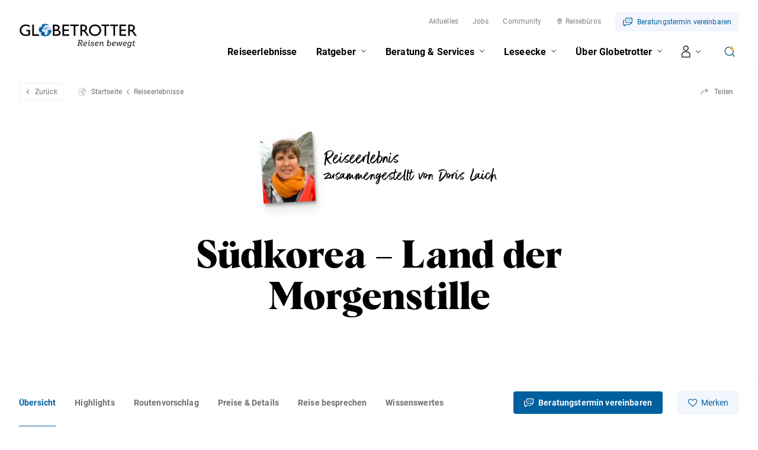

--- FILE ---
content_type: text/html; charset=utf-8
request_url: https://www.globetrotter.ch/reise/suedkorea-land-der-morgenstille
body_size: 142461
content:
<!DOCTYPE html>
<html lang="de" class="no-js">
<head>
    <meta charset="utf-8" />
    

    <meta http-equiv="X-UA-Compatible" content="IE=Edge,chrome=IE7" />
    <meta name="viewport" content="width=device-width" />
            <title>Südkorea – Land der Morgenstille</title>
        <meta name="description" content="Entdecke auf dieser Gruppenreise durch Südkorea eine Welt, wie du sie noch nie gesehen hast. Du erlebst Südkorea in seiner ganzen Fülle mit geschäftigen Städten" />
            <link rel="canonical" href="https://www.globetrotter.ch/reise/suedkorea-land-der-morgenstille" />
    <link rel="apple-touch-icon" sizes="180x180" href="/frontend/favicon/apple-touch-icon.png">
    <link rel="icon" type="image/png" sizes="32x32" href="/frontend/favicon/favicon-32x32.png">
    <link rel="icon" type="image/png" sizes="16x16" href="/frontend/favicon/favicon-16x16.png">
    <link rel="manifest" href="/frontend/favicon/webmanifest.json">
    <link rel="mask-icon" color="#4c8bab" href="/frontend/favicon/safari-pinned-tab.svg">
    <link rel="shortcut icon" href="/frontend/favicon/favicon.ico">
    <meta name="msapplication-TileColor" content="#2b5797">
    <meta name="msapplication-config" content="/frontend/favicon/browserconfig.xml">
    <meta name="theme-color" content="#ffffff">

    <meta property="og:title" content="Südkorea – Land der Morgenstille" />
    <meta property="og:site_name" content="Globetrotter" />
    <meta property="og:description" content="Entdecke auf dieser Gruppenreise durch Südkorea eine Welt, wie du sie noch nie gesehen hast. Du erlebst Südkorea in seiner ganzen Fülle mit geschäftigen Städten" />
    <meta property="og:url" content="https://www.globetrotter.ch/reise/suedkorea-land-der-morgenstille" />
    <meta property="og:type" content="article" />
    <meta property="og:locale" content="de_DE" />
    <link rel="preload" as="style" href="/frontend/css/app.bundle.css?v=8">
    <link rel="stylesheet" href="/frontend/css/app.bundle.css?v=8">
    <link rel="preload" as="script" href="/frontend/scripts/vendors~app.bundle.js?v=8">
    <link rel="preload" as="script" href="/frontend/scripts/app.bundle.js?v=8">

    <!-- New tracking script (SA-490) -->
    <script>
        "use strict";

        function _typeof(o) { "@babel/helpers - typeof"; return _typeof = "function" == typeof Symbol && "symbol" == typeof Symbol.iterator ? function (o) { return typeof o; } : function (o) { return o && "function" == typeof Symbol && o.constructor === Symbol && o !== Symbol.prototype ? "symbol" : typeof o; }, _typeof(o); }
        window.aGTM = window.aGTM || {}, window.aGTM.c = window.aGTM.c || {}, window.aGTM.d = window.aGTM.d || {}, window.aGTM.f = window.aGTM.f || {}, window.aGTM.l = window.aGTM.l || [], window.aGTM.n = window.aGTM.n || {}, aGTM.f.propset = function (e, t, a) {
          try {
            e[t] = e[t] || a;
          } catch (e) {}
        }, aGTM.f.objinit = function () {
          [[aGTM.d, "version", "1.4"], [aGTM.d, "f", []], [aGTM.d, "config", !1], [aGTM.d, "init", !1], [aGTM.d, "dom_ready", !1], [aGTM.d, "page_ready", !1], [aGTM.d, "is_iframe", window.self !== window.top], [aGTM.d, "ev_fct_ctr", 0], [aGTM.d, "timer", {}], [aGTM.d, "error_counter", 0], [aGTM.d, "errors", []], [aGTM.d, "dl", []], [aGTM.d, "iframe", {
            counter: {
              events: 0
            },
            origin: "",
            ifListen: !1,
            topListen: !1,
            handshake: !1,
            timer: null
          }], [aGTM.d, "last_url", location.href], [aGTM.f, "tl", {}], [aGTM.f, "dl", {}], [aGTM.f, "pl", {}], [aGTM, "l", []], [aGTM.n, "ck", "cookie"], [aGTM.n, "tm", "googletagmanager"], [aGTM.n, "ta", "tagassistant.google"]].forEach(function (e) {
            aGTM.f.propset(e[0], e[1], e[2]);
          });
        }, aGTM.f.objinit(), aGTM.f.log = function (e, t) {
          var a = "object" == _typeof(t) && t ? JSON.parse(JSON.stringify(t)) : t;
          aGTM.l.push({
            id: e,
            timestamp: new Date().getTime(),
            obj: a
          });
        }, aGTM.f.strclean = function (e) {
          return void 0 === e || "object" == _typeof(e) && !e ? "" : ("string" != typeof e && (e = e.toString()), e.replace(/[^a-zäöüßA-ZÄÖÜ0-9_-]/g, ""));
        }, aGTM.f.sStrf = function (e) {
          if ("object" != _typeof(e) || !e) {
            var t = JSON.stringify({
              event: "exception",
              errmsg: "DataLayer Entry is no object",
              errtype: "DL Error",
              obj_type: _typeof(e),
              obj_value: e
            });
            return aGTM.f.log("e16", JSON.parse(t)), JSON.stringify(null);
          }
          var a = [];
          return JSON.stringify(e, function (e, t) {
            if ("object" == _typeof(t) && null !== t) {
              if (-1 !== a.indexOf(t)) return "[Circular]";
              a.push(t);
            }
            return t;
          });
        }, aGTM.f.an = function (e, t, a, n) {
          e[t] = a.hasOwnProperty(t) ? a[t] : n;
        }, aGTM.f.config = function (e) {
          if (aGTM.d.config) "function" == typeof aGTM.f.log && aGTM.f.log("e1", aGTM.c);else {
            if (aGTM.f.an(aGTM.c, "debug", e, !1), aGTM.f.an(aGTM.c, "path", e, ""), aGTM.f.an(aGTM.c, "file", e, "aGTM.js"), aGTM.f.an(aGTM.c, "cmp", e, ""), aGTM.c.min = "boolean" != typeof e.min || e.min, aGTM.f.an(aGTM.c, "nonce", e, ""), aGTM.f.an(aGTM.c, "iframeSupport", e, !1), aGTM.f.an(aGTM.c, "vPageviews", e, !1), aGTM.f.an(aGTM.c, "vPageviewsTimer", e, 0), aGTM.f.an(aGTM.c, "vPageviewsFallback", e, !1), aGTM.f.an(aGTM.c, "gtmID", e, ""), e.gtm) for (var t in e.gtm) e.gtm.hasOwnProperty(t) && (aGTM.c.gtmID = aGTM.c.gtmID || t, aGTM.c.gtm = aGTM.c.gtm || {}, aGTM.c.gtm[t] = e.gtm[t] || {}, aGTM.f.an(aGTM.c.gtm[t], "noConsent", e.gtm[t], !1), aGTM.f.an(aGTM.c.gtm[t], "env", e.gtm[t], ""), aGTM.f.an(aGTM.c.gtm[t], "idParam", e.gtm[t], ""), aGTM.f.an(aGTM.c.gtm[t], "gtmURL", e.gtm[t], ""), aGTM.f.an(aGTM.c.gtm[t], "gtmJS", e.gtm[t], ""));
            aGTM.f.an(aGTM.c, "gdl", e, "dataLayer"), aGTM.f.an(aGTM.c, "gtmPurposes", e, ""), aGTM.f.an(aGTM.c, "gtmServices", e, ""), aGTM.f.an(aGTM.c, "gtmVendors", e, ""), aGTM.f.an(aGTM.c, "gtmAttr", e, null), aGTM.f.an(aGTM.c, "dlSet", e, {}), aGTM.f.an(aGTM.c, "useListener", e, !1), aGTM.f.an(aGTM.c, "dlOrgPush", e, ""), aGTM.c.dlStateEvents = "boolean" == typeof e.dlStateEvents && e.dlStateEvents, aGTM.c.aPageview = "boolean" == typeof e.aPageview && e.aPageview, aGTM.c.vPageview = "boolean" == typeof e.vPageview && e.vPageview, aGTM.c.sendConsentEvent = "boolean" == typeof e.sendConsentEvent && e.sendConsentEvent, e.consent = e.consent || {}, aGTM.c.consent = aGTM.c.consent || e.consent, aGTM.f.an(aGTM.c.consent, "hasResponse", e.consent, !1), aGTM.f.an(aGTM.c.consent, "feedback", e.consent, ""), aGTM.f.an(aGTM.c.consent, "purposes", e.consent, ""), aGTM.f.an(aGTM.c.consent, "services", e.consent, ""), aGTM.f.an(aGTM.c.consent, "vendors", e.consent, ""), aGTM.f.an(aGTM.c.consent, "consent_id", e.consent, ""), window[aGTM.c.gdl] = window[aGTM.c.gdl] || [], aGTM.d.consent = aGTM.d.consent || JSON.parse(aGTM.f.sStrf(aGTM.c.consent)), aGTM.d.consent.gtmConsent = !1, aGTM.d.config = !0, aGTM.d.gtmLoaded = [], "function" == typeof aGTM.f.log && aGTM.f.log("m1", aGTM.c);
          }
        }, aGTM.f.load_cc = function (e, t) {
          var a = document.createElement("script"),
            n = aGTM.c.path || "";
          n.length > 0 && "/" !== n.charAt(n.length - 1) && (n += "/");
          var o = "cmp/cc_" + aGTM.f.strclean(e) + (aGTM.c.min ? ".min" : "") + ".js";
          a.src = n + o, aGTM.c.nonce && (a.nonce = aGTM.c.nonce), a.onreadystatechange = a.onload = function () {
            a.readyState && !/loaded|complete/.test(a.readyState) || "function" == typeof t && t();
          }, a.async = !0, document.head.appendChild(a);
        }, aGTM.f.chelp = function (e, t) {
          var a = !0;
          return e && t && e.split(",").forEach(function (e) {
            t.indexOf("," + e.trim() + ",") < 0 && (a = !1);
          }), a;
        }, aGTM.f.evalCons = function (e, t) {
          var isConsentGiven = function isConsentGiven(e, t) {
              return e.every(function (e) {
                return t.indexOf("," + e + ",") >= 0;
              });
            },
            a = !e.purposes.length || isConsentGiven(e.purposes, t.purposes),
            n = !e.services.length || isConsentGiven(e.services, t.services),
            o = !e.vendors.length || isConsentGiven(e.vendors, t.vendors);
          return a && n && o;
        }, aGTM.f.run_cc = function (e) {
          return aGTM.d.config ? "string" != typeof e || "init" !== e && "update" !== e ? (aGTM.f.log("e5", {
            action: e
          }), !1) : "function" != typeof aGTM.f.consent_check ? (aGTM.f.log("e14", {
            action: e
          }), !1) : aGTM.f.consent_check(e) ? (window[aGTM.c.gdl] = window[aGTM.c.gdl] || [], aGTM.f.chelp(aGTM.c.gtmPurposes, aGTM.d.consent.purposes) && aGTM.f.chelp(aGTM.c.gtmServices, aGTM.d.consent.services) && aGTM.f.chelp(aGTM.c.gtmVendors, aGTM.d.consent.vendors) ? aGTM.d.consent.gtmConsent = !0 : aGTM.d.consent.gtmConsent = "boolean" == typeof aGTM.d.consent.blocked && aGTM.d.consent.blocked, "update" == e && (aGTM.d.init || aGTM.f.inject(), aGTM.f.sendnaus({
            event: "aGTM_consent_update",
            aGTMts: new Date().getTime(),
            aGTMconsent: aGTM.d.consent ? JSON.parse(aGTM.f.sStrf(aGTM.d.consent)) : {}
          })), "function" == typeof aGTM.f.consent_callback && aGTM.f.consent_callback(e), aGTM.f.log("m3", aGTM.d.consent), !0) : (aGTM.f.log("m8", null), !1) : (aGTM.f.log("e4", null), !1);
        }, aGTM.f.call_cc = function () {
          return !("function" != typeof aGTM.f.run_cc || !aGTM.f.run_cc("init")) && (void 0 !== aGTM.d.timer.consent && (clearInterval(aGTM.d.timer.consent), delete aGTM.d.timer.consent), !!aGTM.d.init || aGTM.f.inject());
        }, "function" != typeof aGTM.f.consent_listener && (aGTM.f.consent_listener = function () {
          aGTM.c.useListener || (aGTM.d.timer.consent = setInterval(aGTM.f.call_cc, 1e3));
        }), aGTM.f.gc = function (e) {
          var t = new RegExp(e + "=([^;]+)"),
            a = null;
          try {
            var n = document,
              o = t.exec(n[aGTM.n.ck]);
            o && o.length > 1 && (a = decodeURIComponent(o[1]));
          } catch (e) {}
          return a;
        }, aGTM.f.sc = function (e, t) {
          if ("string" == typeof e && e && t) try {
            document[aGTM.n.ck] = e + "=" + t + "; Secure; SameSite=Lax; path=/";
          } catch (e) {}
        }, aGTM.f.urlParam = function (e, t) {
          var a = new RegExp("[?&]" + e + "(=([^&#]*)|&|#|$)").exec(t);
          return a && a[2] ? decodeURIComponent(a[2].replace(/\+/g, " ")) : null;
        }, aGTM.f.optout = function () {
          var e = !1,
            t = aGTM.f.urlParam("aGTMoptout", window.location.href);
          if (t && "0" !== t) aGTM.f.sc("aGTMoptout", "1"), e = !0;else if ("0" === t) aGTM.f.sc("aGTMoptout", "0");else {
            var a = aGTM.f.gc("aGTMoptout");
            a && "0" !== a && (e = !0);
          }
          if (e) {
            for (var n in aGTM) aGTM.hasOwnProperty(n) && "f" !== n && delete aGTM[n];
            return aGTM.f.objinit(), "function" == typeof aGTM.f.optout_callback && aGTM.f.optout_callback(), !0;
          }
          return !1;
        }, aGTM.f.aGTM_event = function (e) {
          "object" != _typeof(aGTM.d.consent) && (aGTM.d.consent = null), e || (e = "aGTM_event");
          var t = {
            event: e,
            aGTMts: new Date().getTime(),
            aGTMconsent: aGTM.d.consent ? JSON.parse(aGTM.f.sStrf(aGTM.d.consent)) : {}
          };
          return "aGTM_ready" == e && (t.aGTM = {
            version: aGTM.d.version,
            is_iframe: aGTM.d.is_iframe,
            hastyEvents: aGTM.d.f,
            errors: aGTM.d.errors
          }), t;
        }, aGTM.f.proxySupport = function () {
          if ("function" != typeof Proxy) return !1;
          try {
            return new Proxy(function () {}, {
              apply: function apply() {
                return !0;
              }
            })();
          } catch (e) {
            return !1;
          }
        }, aGTM.f.urlListener = function (e, t, a) {
          console.log("URL Listener started", {
            eventname: e,
            interval: t,
            fallback: a
          }), "number" != typeof t && (t = 500), "boolean" != typeof a && (a = !1), aGTM.d.last_url = aGTM.d.last_url || aGTM.f.getVal("l", "href"), "string" == typeof aGTM.d.last_url && aGTM.d.last_url || (aGTM.d.last_url = "");
          var checkUrlChange = function checkUrlChange() {
            var t = aGTM.f.getVal("l", "href") || "";
            if (t != aGTM.d.last_url) {
              "string" != typeof e && (e = "vPageview");
              var a = {
                event: e
              };
              a.oldURL = aGTM.d.last_url, a.newURL = t, a.newTitle = document.title, aGTM.f.fire(a), aGTM.d.last_url = t;
            }
          };
          aGTM.f.evLstn("window", "popstate", checkUrlChange), aGTM.f.evLstn("window", "hashchange", checkUrlChange);
          var n = !1;
          if (aGTM.f.proxySupport) {
            var o = {
              apply: function apply(e, t, a) {
                var n = e.apply(t, a);
                return checkUrlChange(), n;
              }
            };
            history.pushState = new Proxy(history.pushState, o), history.replaceState = new Proxy(history.replaceState, o), n = !0;
          }
          (t > 0 && !n && a || t > 0 && !a) && aGTM.f.timer("urlListener", checkUrlChange, null, t, 0);
        }, aGTM.f.gtm_load = function (e, t, a, n, o, r) {
          if (aGTM.d.config) {
            if ("object" != _typeof(aGTM.d.gtmLoaded) && (aGTM.d.gtmLoaded = []), aGTM.d.gtmLoaded.length < 1 && (aGTM.f.sendnaus(aGTM.f.aGTM_event("aGTM_ready")), a && aGTM.f.sendnaus({
              event: "gtm.js",
              "gtm.start": new Date().getTime()
            }), aGTM.c.aPageview && aGTM.f.sendnaus({
              event: "aPageview",
              aGTMts: new Date().getTime()
            }), aGTM.c.vPageview && aGTM.f.sendnaus({
              event: "vPageview",
              aGTMts: new Date().getTime()
            }), aGTM.c.vPageviews && aGTM.f.urlListener("vPageview", aGTM.c.vPageviewsTimer, aGTM.c.vPageviewsFallback)), aGTM.d.consentEvent_fired = "boolean" == typeof aGTM.d.consentEvent_fired && aGTM.d.consentEvent_fired, aGTM.c.sendConsentEvent && !aGTM.d.consentEvent_fired && "object" == _typeof(aGTM.d.consent) && aGTM.d.consent.hasResponse && (aGTM.f.sendnaus(aGTM.f.aGTM_event("aGTM_consent")), aGTM.d.consentEvent_fired = !0), a) {
              n || (n = "id");
              var i = !1,
                c = aGTM.f.gc("aGTMdebug");
              if (c && parseInt(c) > 0 && (i = !0), !i) {
                var f = new URL(document.location.href);
                aGTM.f.urlParam("gtm_debug", f) && (i = !0);
              }
              if (!i && document.referrer) (f = new URL(document.referrer)).hostname == aGTM.n.ta + ".com" && (i = !0);
              !c && i && aGTM.f.sc("aGTMdebug", "1");
              var s = t.createElement("script");
              if (s.id = "aGTM_tm_" + a, s.async = !0, "object" == _typeof(aGTM.c.gtmAttr)) for (var T in aGTM.c.gtmAttr) s.setAttribute(T, aGTM.c.gtmAttr[T]);
              if (aGTM.c.nonce && (s.nonce = aGTM.c.nonce), r.gtmJS && !i) s.innerHTML = atob(r.gtmJS);else {
                var M = r.gtmURL || "https://www." + aGTM.n.tm + ".com/gtm.js",
                  G = r.env || "",
                  d = -1 === M.indexOf("?") ? "?" : "&";
                s.src = M + d + n + "=" + a + "&l=" + o + G;
              }
              var l = t.getElementsByTagName("script")[0];
              l.parentNode.insertBefore(s, l), aGTM.d.gtmLoaded.push(a || "no_gtm_id");
            }
          } else aGTM.f.log("e7", null);
        }, aGTM.f.domready = function (e) {
          var t = !1;
          aGTM.f.vOb(e) || (e = {
            aMSG: "Empty DOMready event fired."
          }, t = !0), e.event || (e.event = "aDOMready"), aGTM.d.dom_ready && t || (!aGTM.c.dlStateEvents && t || aGTM.f.fire(e), t && (aGTM.d.dom_ready = !0));
        }, aGTM.f.pageready = function (e) {
          var t = !1;
          aGTM.f.vOb(e) || (e = {
            aMSG: "Empty PAGEready event fired."
          }, t = !0), e.event || (e.event = "aPAGEready"), aGTM.d.page_ready && t || (!aGTM.c.dlStateEvents && t || aGTM.f.fire(e), t && (aGTM.d.page_ready = !0));
        }, aGTM.f.initGTM = function (e) {
          if ("object" == _typeof(aGTM.c.gtm) && aGTM.c.gtm) {
            var t = 0;
            for (var a in aGTM.c.gtm) t++, aGTM.c.gtm.hasOwnProperty(a) && ("boolean" != typeof aGTM.c.gtm[a].hasLoaded && (aGTM.c.gtm[a].hasLoaded = !1), aGTM.c.gtm[a].hasLoaded || e && !aGTM.c.gtm[a].noConsent || (aGTM.f.gtm_load(window, document, a, aGTM.c.gtm[a].idParam ? aGTM.c.gtm[a].idParam : "", aGTM.c.gdl, aGTM.c.gtm[a]), aGTM.c.gtm[a].hasLoaded = !0));
            t || aGTM.f.gtm_load(window, document, "", aGTM.c.gtm[a].idParam ? aGTM.c.gtm[a].idParam : "", aGTM.c.gdl, null);
          }
        }, aGTM.f.chkDPready = function () {
          var e = document.readyState;
          "interactive" === e || "complete" === e ? aGTM.f.domready(null) : aGTM.f.evLstn(document, "DOMContentLoaded", aGTM.f.domready), "complete" === e ? aGTM.f.pageready(null) : aGTM.f.evLstn(window, "load", aGTM.f.pageready);
        }, aGTM.f.inject = function () {
          if (!aGTM.d.config) return aGTM.f.log("e8", null), !1;
          if ("object" != _typeof(aGTM.d.consent) || "boolean" != typeof aGTM.d.consent.hasResponse || !aGTM.d.consent.hasResponse) return aGTM.f.log("e13", null), !1;
          aGTM.d.init || ((window[aGTM.c.gdl] || []).forEach(function (e, t) {
            if ("object" == _typeof(e) && e) {
              if (!e.aGTMchk) {
                e.aGTMdl = !0;
                var a = JSON.parse(aGTM.f.sStrf(e));
                void 0 !== a["gtm.uniqueEventId"] && delete a["gtm.uniqueEventId"], aGTM.d.f.push(a);
              }
            } else aGTM.f.log("e17", {
              obj_type: _typeof(e),
              obj_value: e,
              index: t
            }), aGTM.d.f.push({
              event: "exception",
              errmsg: "DataLayer Entry is no object",
              errtype: "DL Error",
              obj_type: _typeof(e),
              obj_value: e
            });
          }), aGTM.d.consent.gtmConsent && (aGTM.f.initGTM(!1), aGTM.d.init = !0), aGTM.d.init && aGTM.f.chkDPready());
          return "function" == typeof aGTM.f.inject_callback && aGTM.f.inject_callback(), aGTM.f.log("m6", null), !0;
        }, aGTM.f.iFrameFire = function (e) {
          "object" == _typeof(e) && e && (aGTM.d.is_iframe && "string" == typeof e.event && /^(aGTM|gtm\.|[av]DOMready|[av]PAGEready)/.test(e.event) ? aGTM.f.sendnaus(e) : (e.aGTM_source = "iFrame " + document.location.hostname, aGTM.d.iframe.counter.events++, e.ifEvCtr = aGTM.d.iframe.counter.events, "string" == typeof e.event && e.event && (aGTM.d.iframe.counter[e.event] = aGTM.d.iframe.counter[e.event] || 0, aGTM.d.iframe.counter[e.event]++, e["ifEvCtr_" + e.event] = aGTM.d.iframe.counter[e.event]), e.aGTMts && delete e.aGTMts, e.aGTMparams && delete e.aGTMparams, aGTM.d.iframe.origin ? window.top.postMessage(e, aGTM.d.iframe.origin) : aGTM.d.f.queue.push(e)));
        }, aGTM.f.ifHandshake = function () {
          if (!aGTM.d.is_iframe && !aGTM.d.iframe.handshake) {
            var e = document.getElementsByTagName("iframe");
            if (!e.length) return;
            for (var t = 0; t < e.length; t++) {
              var a = e[t];
              a && a.contentWindow && a.contentWindow.postMessage && a.contentWindow.postMessage("aGTM_Top2iFrame Handshake", "*");
            }
            aGTM.d.iframe.handshake = !0;
          }
        }, aGTM.f.ifHSlisten = function (e) {
          if (aGTM.d.is_iframe && "string" == typeof e.data && "aGTM_Top2iFrame Handshake" == e.data) for (aGTM.d.iframe.origin = e.origin, aGTM.d.iframe.ifListen = !1, window.removeEventListener("message", aGTM.f.ifHSlisten, !1); aGTM.d.f.length;) {
            var t = aGTM.d.f.shift();
            aGTM.f.iFrameFire(t);
          }
        }, aGTM.f.vOb = function (e) {
          if ("object" != _typeof(e) || !e) return !1;
          try {
            JSON.parse(JSON.stringify(e));
          } catch (e) {
            return !1;
          }
          return !0;
        }, aGTM.f.vSt = function (e) {
          var t = Array.isArray(e) ? e : "string" == typeof e ? [e] : [];
          return 0 !== t.length && t.every(function (e) {
            return "string" == typeof e && "" !== e;
          });
        }, aGTM.f.evLstn = function (e, t, a) {
          if ("window" === e && (e = window), "document" === e && (e = document), "object" == _typeof(e) && e && "string" == typeof t && "function" == typeof a) try {
            "message" == t ? aGTM.d.iframe.topListen || aGTM.d.is_iframe || (aGTM.d.iframe.topListen = !0, e.addEventListener(t, function (e) {
              a(void 0 !== e.data ? e.data : null, "string" == typeof e.origin ? e.origin : "");
            })) : e.addEventListener(t, a);
          } catch (n) {
            aGTM.f.log("e12", {
              error: n,
              el: e,
              ev: t,
              fct: a
            });
          } else aGTM.f.log("e11", {
            el: e,
            ev: t,
            fct: a
          });
        }, aGTM.f.rmLstn = function (e, t, a) {
          "window" === e && (e = window), "document" === e && (e = document);
          try {
            e.removeEventListener(t, a);
          } catch (e) {}
        }, aGTM.f.getVal = function (e, t) {
          if (aGTM.f.vSt([e, t]) && t.match(/[a-z]+/i) && ("p" != e || "object" == (typeof performance === "undefined" ? "undefined" : _typeof(performance)) && performance)) switch (e) {
            case "w":
              return aGTM.f.vOb(window[t]) ? JSON.parse(aGTM.f.sStrf(window[t])) : window[t];
            case "n":
              return aGTM.f.vOb(navigator[t]) ? JSON.parse(aGTM.f.sStrf(navigator[t])) : navigator[t];
            case "d":
              return document[t];
            case "l":
              return document.location[t];
            case "h":
              return document.head[t];
            case "b":
              return document.body[t];
            case "s":
              return document.getElementsByTagName("html")[0].scrollTop || 0;
            case "m":
              return window.screen[t];
            case "c":
              return window.google_tag_data && window.google_tag_data.ics ? JSON.parse(aGTM.f.sStrf(window.google_tag_data.ics)) : null;
            case "p":
              return "now" == t ? performance.now() : performance[t];
            default:
              return;
          }
        }, aGTM.f.getNodeAttr = function (e, t) {
          var a = document.querySelector(e);
          return a ? a.getAttribute(t) : null;
        }, aGTM.f.newNode = function (e, t, a) {
          if (aGTM.f.vSt([e, t]) && "object" == _typeof(a)) {
            var n = document.createElement(e),
              o = document.querySelector(t);
            if (o) {
              for (var r in a) if (a.hasOwnProperty(r)) {
                var i = r.split(".");
                1 === i.length ? n.setAttribute(r, a[r]) : (n[i[0]] || (n[i[0]] = {}), n[i[0]][i[1]] = a[r]);
              }
              o.appendChild(n);
            }
          }
        }, aGTM.f.delNode = function (e) {
          if (aGTM.f.vSt(e)) {
            var t = document.querySelector(e);
            t && t.parentNode.removeChild(t);
          }
        }, aGTM.f.pageinfo = function (e) {
          var t = 0,
            a = 0;
          if ((e = e || {}).countWords && function getText(e) {
            if (3 === e.nodeType) t += e.textContent.trim().split(/\s+/).length;else if (1 === e.nodeType && !/^(script|style|noscript)$/i.test(e.tagName)) for (var a = 0; a < e.childNodes.length; a++) getText(e.childNodes[a]);
          }(document.body), e.countImages) for (var n = document.getElementsByTagName("img"), o = 0; o < n.length; o++) n[o].naturalWidth > 250 && n[o].naturalHeight > 250 && a++;
          return {
            words: t,
            images: a
          };
        }, aGTM.f.cpLst = function (e, t, a) {
          try {
            e.addEventListener(t, function (e) {
              var t;
              window.getSelection && (t = window.getSelection().toString()) && a(t);
            });
          } catch (t) {
            aGTM.f.log("e12", {
              element: e,
              error: t
            });
          }
        }, aGTM.f.elLst = function (e, t, a) {
          try {
            e.addEventListener(t, function (e) {
              for (var t = this.tagName.toLowerCase(), n = "", o = "", r = null, i = null, c = 0, f = this; f && f.parentElement;) f = f.parentElement, !n && f.id && (n = ("string" == typeof f.nodeName ? f.nodeName.toLowerCase() + ":" : "") + f.id), !o && f.getAttribute("class") && (o = ("string" == typeof f.nodeName ? f.nodeName.toLowerCase() + ":" : "") + f.getAttribute("class"));
              if ("input" === t || "select" === t || "textarea" === t) {
                for (f = this; f && f.parentElement && "form" !== f.tagName.toLowerCase();) f = f.parentElement;
                "form" === f.tagName.toLowerCase() && (r = {
                  id: f.id,
                  class: f.getAttribute("class"),
                  name: f.getAttribute("name"),
                  action: f.action,
                  elements: f.elements.length
                }, i = Array.prototype.indexOf.call(f.elements, this) + 1);
              }
              "object" == _typeof(this.elements) && "number" == typeof this.elements.length && (c = this.elements.length);
              var s = {
                tagName: t,
                target: this.target || "",
                parentID: n,
                parentClass: o,
                id: this.id || "",
                name: this.getAttribute("name") || "",
                class: this.getAttribute("class") || "",
                href: this.href || "",
                src: this.src || "",
                action: this.action || "",
                type: this.type || "",
                elements: c,
                position: i,
                form: r,
                html: this.outerHTML ? this.outerHTML.toString() : "",
                text: this.outerText ? this.outerText.toString() : ""
              };
              s.html.length > 512 && (s.html = s.html.slice(0, 509) + "..."), s.text.length > 512 && (s.text = s.text.slice(0, 509) + "..."), a(s);
            });
          } catch (t) {
            aGTM.f.log("e12", {
              element: e,
              error: t
            });
          }
        }, aGTM.f.addElLst = function (e, t, a) {
          if (aGTM.f.vSt([e, t]) && "function" == typeof a) {
            var n = document.querySelectorAll(e);
            "object" == _typeof(n) && "number" == typeof n.length && 0 != n.length && n.forEach(function (e) {
              if ("copy" === t) aGTM.f.cpLst(e, t, a);else aGTM.f.elLst(e, t, a);
            });
          }
        }, aGTM.f.observer = function (e, t, a) {
          if (aGTM.f.vSt([e, t]) && "function" == typeof a) {
            new MutationObserver(function (n) {
              n.forEach(function (n) {
                "childList" === n.type && n.addedNodes.length && Array.prototype.forEach.call(n.addedNodes, function (n) {
                  if (1 === n.nodeType && "string" == typeof n.tagName && n.tagName.toLowerCase() === e.toLowerCase() && aGTM.f.elLst(n, t, a), 1 === n.nodeType && n.querySelectorAll) {
                    var o = n.querySelectorAll(e.toLowerCase());
                    Array.prototype.forEach.call(o, function (e) {
                      aGTM.f.elLst(e, t, a);
                    });
                  }
                });
              });
            }).observe(document.body, {
              childList: !0,
              subtree: !0,
              attributes: !1
            });
          }
        }, aGTM.f.rTest = function (e, t) {
          return aGTM.f.vSt([e, t]) && new RegExp(t, "i").test(e);
        }, aGTM.f.rMatch = function (e, t) {
          return e.match(new RegExp(t));
        }, aGTM.f.rReplace = function (e, t, a) {
          return aGTM.f.vSt([e, t, a]) ? e.replace(new RegExp(t, "gi"), a) : e;
        }, aGTM.f.isIFrame = function () {
          return window.self !== window.top;
        }, aGTM.f.jserrors = function () {
          aGTM.f.evLstn(window, "error", function (e) {
            if (null !== e) {
              var t = "string" == typeof e.message ? e.message : "",
                a = "string" == typeof e.filename ? e.filename : "";
              if ("script error." == t.toLowerCase()) {
                if (!a) return;
                t = t.replace(".", ":") + " error from other domain.";
              }
              a && (t += " | file: " + a);
              var n = aGTM.f.strclean(e.lineno);
              "0" == n && (n = ""), n && (t += " | line: " + n);
              var o = aGTM.f.strclean(e.colno);
              "0" == o && (o = ""), o && (t += " | col: " + o), aGTM.d.errors.push(t);
              var r = "";
              try {
                r = navigator.appCodeName + " | " + navigator.appName + " | " + navigator.appVersion + " | " + navigator.platform;
              } catch (e) {}
              if (aGTM.d.error_counter++ >= 100) return;
              aGTM.d.error_counter <= 5 && aGTM.f.fire({
                event: "exception",
                errmsg: t,
                browser: r,
                errtype: "JS Error",
                timestamp: new Date().getTime(),
                errct: aGTM.d.error_counter,
                eventModel: null
              });
            }
          });
        }, aGTM.f.timerfkt = function (e) {
          var t = JSON.parse(aGTM.f.sStrf(e));
          t.timer_ms = 1 * t.timer_ms, t.timer_ct++, t.timer_tm = t.timer_ms * t.timer_ct, t.timer_sc = parseFloat((t.timer_tm / 1e3).toFixed(3)), t.event = t.event || "timer", -1 !== t.event.indexOf("[s]") && (t.event = t.event.replace("[s]", t.timer_sc.toString())), t.eventModel = null, aGTM.f.fire(t);
        }, aGTM.f.timer = function (e, t, a, n, o) {
          if (!e && "object" == _typeof(a) && a && "string" == typeof a.event && (e = a.event), e = e || "timer", e += "_" + new Date().getTime().toString() + "_" + Math.floor(999999 * Math.random() + 1).toString(), aGTM.f.stoptimer(e), "object" == _typeof(a) && a) var r = JSON.parse(aGTM.f.sStrf(a));else r = {};
          r.timer_nm = e, r.timer_ms = n, r.timer_rp = o, r.timer_ct = 0, r.id = 1 === r.timer_rp ? setTimeout(function () {
            t ? t(r) : aGTM.f.timerfkt(r);
          }, n) : setInterval(function () {
            t ? t(r) : aGTM.f.timerfkt(r), r.timer_ct++, r.timer_rp > 0 && r.timer_ct >= r.timer_rp && aGTM.f.stoptimer(r.timer_nm);
          }, n), aGTM.d.timer[e] = r;
        }, aGTM.f.stoptimer = function (e) {
          if ("object" != _typeof(aGTM.d.timer) && (aGTM.d.timer = {}), "object" == _typeof(aGTM.d.timer[e])) {
            var t = aGTM.d.timer[e];
            t.timer_rp ? clearInterval(t.id) : clearTimeout(t.id), delete aGTM.d.timer[e];
          }
        }, aGTM.f.init = function () {
          !aGTM.c.debug && aGTM.f.optout() || (aGTM.f.config(aGTM.c), aGTM.c.iframeSupport && aGTM.d.is_iframe ? (aGTM.d.consent.gtmConsent = !0, aGTM.d.consent.hasResponse = !0, aGTM.d.consent.feedback = "Page is iFrame", aGTM.d.iframe.ifListen || (aGTM.d.iframe.ifListen = !0, window.addEventListener("message", aGTM.f.ifHSlisten)), aGTM.d.init || aGTM.f.inject()) : "string" == typeof aGTM.c.cmp && aGTM.c.cmp ? "none" == aGTM.c.cmp ? (aGTM.d.consent = {
            gtmConsent: !0,
            hasResponse: !0,
            feedback: "No Consent Check configured"
          }, aGTM.f.inject()) : (aGTM.f.load_cc(aGTM.c.cmp, aGTM.f.consent_listener), aGTM.f.initGTM(!0)) : (aGTM.f.consent_listener(), aGTM.f.initGTM(!0)), aGTM.f.jserrors());
        }, aGTM.f.sendnaus = function (e) {
          if (e && "object" == _typeof(e)) {
            window[aGTM.c.gdl];
            var t = window[aGTM.c.gdl].push;
            !aGTM.d.originalDLpush && /sandbox/i.test(t.toString()) && (aGTM.d.originalDLpush = t);
            var a = !1;
            aGTM.c.dlOrgPush && aGTM.d.originalDLpush && aGTM.d.originalDLpush.toString() !== t.toString() && (a = !0, aGTM.d.dlHookLogged || (aGTM.d.originalDLpush({
              event: "exception",
              errtype: "DL Error",
              errmsg: "Function dataLayer.push hooked - no longer from GTM",
              fct_hook: t.toString(),
              fct_orig: aGTM.d.originalDLpush.toString(),
              timestamp: new Date().getTime(),
              eventModel: null
            }), aGTM.d.dlHookLogged = !0), "replace" === aGTM.c.dlOrgPush && (window[aGTM.c.gdl].push = aGTM.d.originalDLpush, a = !1)), a && "use" === aGTM.c.dlOrgPush ? aGTM.d.originalDLpush(e) : window[aGTM.c.gdl].push(e), "function" == typeof aGTM.f.sendnaus_callback && aGTM.f.sendnaus_callback(e), aGTM.f.log("m9", e);
          }
        }, aGTM.f.fire = function (e) {
          if ("object" == _typeof(e) && e) {
            try {
              if (!(a = JSON.parse(aGTM.f.sStrf(e)))) return void aGTM.f.log("e15", a);
            } catch (n) {
              var t = "aGTM Fire Error (JSON.parse)";
              "string" == typeof e.event && (t = t + " (Event: " + e.event + ")");
              var a = {
                event: "exception",
                errmsg: n.message,
                errtype: t,
                timestamp: new Date().getTime(),
                errct: aGTM.d.error_counter || 1,
                eventModel: null
              };
              aGTM.f.log("e15", a);
            }
            if (!("number" == typeof a.aGTMts || "object" == _typeof(a.eventModel) && a.eventModel || "string" != typeof a.event && "string" == typeof a.type && "object" == _typeof(a.flags) && "boolean" == typeof a.flags.enableUntaggedPageReporting && a.flags.enableUntaggedPageReporting)) {
              if (a.aGTMts = Date.now(), a.eventModel = null, aGTM.c.consent_events && "string" == typeof a.event && aGTM.c.consent_events.indexOf("," + a.event + ",") >= 0) if ("object" == _typeof(aGTM.c.consent_event_attr[a.event])) for (var n in aGTM.c.consent_event_attr[a.event]) void 0 !== a[n] && (aGTM.c.consent_event_attr[a.event][n] && a[n] != aGTM.c.consent_event_attr[a.event][n] || aGTM.f.run_cc("update"));else aGTM.f.run_cc("update");
              if (aGTM.c.dlSet && "object" == (typeof google_tag_manager === "undefined" ? "undefined" : _typeof(google_tag_manager)) && "object" == _typeof(google_tag_manager[aGTM.c.gtmID]) && Object.keys(aGTM.c.dlSet).forEach(function (e) {
                var t = aGTM.c.dlSet[e],
                  n = google_tag_manager[aGTM.c.gtmID][aGTM.c.gdl].get(t);
                void 0 !== n && (a[e] = n);
              }), ("object" != _typeof(aGTM.d.consent) || !aGTM.d.consent.hasResponse || !aGTM.d.consent.gtmConsent) && ("string" != typeof a.event || 0 !== a.event.indexOf("aGTM")) || aGTM.c.iframeSupport && aGTM.d.is_iframe && !aGTM.d.iframe.origin) return delete a.aGTMts, delete a.eventModel, void aGTM.d.f.push(JSON.parse(aGTM.f.sStrf(a)));
              (aGTM.d.consent.gtmConsent || "string" == typeof a.event && 0 === a.event.indexOf("aGTM")) && ("string" == typeof a.event && 0 === a.event.indexOf("aGTM") || (delete a["gtm.uniqueEventId"], delete a.aGTMparams, a.aGTMparams = JSON.parse(aGTM.f.sStrf(a))), aGTM.d.dl.push(a), aGTM.c.iframeSupport && aGTM.d.is_iframe && "string" == typeof a.event ? aGTM.f.iFrameFire(a) : aGTM.f.sendnaus(a)), "function" == typeof aGTM.f.fire_callback && aGTM.f.fire_callback(a), aGTM.f.log("m7", a);
            }
          } else aGTM.f.log("e9", {
            o: _typeof(e)
          });
        };
        aGTM.f.consent_check = function (e) {
          if ("string" != typeof e || "init" != e && "update" != e) return "function" == typeof aGTM.f.log && aGTM.f.log("e10", {
            action: e
          }), !1;
          if ("be.erv.ch" == document.location.host) {
            if (aGTM.d.consent = aGTM.d.consent || {}, "init" == e && aGTM.d.consent.hasResponse) return !0;
            if ("object" != (typeof Optanon === "undefined" ? "undefined" : _typeof(Optanon)) || "function" != typeof Optanon.GetDomainData) return !1;
            var n = Optanon.GetDomainData();
            if ("object" != _typeof(n.ConsentIntegrationData) || "object" != _typeof(n.ConsentIntegrationData.consentPayload) || "object" != _typeof(n.ConsentIntegrationData.consentPayload.customPayload) || "object" != _typeof(n.ConsentIntegrationData.consentPayload.purposes) || "object" != _typeof(n.ConsentModel) || "string" != typeof n.ConsentModel.Name) return !1;
            var t = n.ConsentIntegrationData.consentPayload;
            if ("number" != typeof t.customPayload.Interaction) return !1;
            if (aGTM.d.consent.interactions = t.customPayload.Interaction, "object" != _typeof(t.dsDataElements) || "string" != typeof t.dsDataElements.Country) return !1;
            aGTM.d.consent.consent_model = n.ConsentModel.Name, "string" == typeof n.cctId && (aGTM.d.consent.consent_id = n.cctId), "object" == _typeof(t.dsDataElements) && "string" == typeof t.dsDataElements.InteractionType && (aGTM.d.consent.interaction_type = t.dsDataElements.InteractionType), "object" == _typeof(t.dsDataElements) && "string" == typeof t.dsDataElements.Country && (aGTM.d.consent.country = t.dsDataElements.Country);
            for (var o = {}, s = 0, a = {}, r = 0, c = 0, p = {}, d = 0; d < t.purposes.length; d++) p[t.purposes[d].Id] = t.purposes[d].TransactionType;
            for (d = 0; d < n.Groups.length; d++) "string" == typeof p[n.Groups[d].PurposeId] && ("NO_CHOICE" == p[n.Groups[d].PurposeId] && (a[n.Groups[d].OptanonGroupId] = n.Groups[d].GroupName.replace(/[^\w\d _-]+/g, ""), r++), "NO_CHOICE" != p[n.Groups[d].PurposeId] && "CONFIRMED" != p[n.Groups[d].PurposeId] || (o[n.Groups[d].OptanonGroupId] = n.Groups[d].GroupName.replace(/[^\w\d _-]+/g, ""), s++), c++);
            var i = [],
              u = [];
            for (k in o) i.push(k), u.push(o[k]);
            aGTM.d.consent.purposeIDs = "," + i.join(",") + ",", aGTM.d.consent.purposes = "," + u.join(",") + ",", -1 != aGTM.d.consent.purposeIDs.indexOf(",C0003,") && (aGTM.d.consent.vendors = ",Google Tag Manager,"), aGTM.d.consent.interaction_type ? aGTM.d.consent.feedback = trConfig.cmp.interaction_type : aGTM.d.consent.feedback = c == r ? "No OptIn Categories available" : s == c ? "Consent full accepted" : s == r ? "Consent declined" : s < c ? "Consent partially accepted" : "Consent given";
          } else {
            if (aGTM.d.consent = aGTM.d.consent || {}, aGTM.d.consent.req_ctr = aGTM.d.consent.req_ctr || 0, aGTM.d.consent.blocked = "boolean" == typeof aGTM.d.consent.blocked && aGTM.d.consent.blocked, "init" == e && aGTM.d.consent.hasResponse) return !0;
            if ("function" != typeof __cmp) return !(!aGTM.d.consent.blocked || !aGTM.d.consent.hasResponse) || (10 == aGTM.d.consent.req_ctr++ && fetch("https://cdn.consentmanager.net/delivery/1x1.gif").catch(function (e) {
              aGTM.d.consent.blocked = !0, aGTM.d.consent.feedback = "CMP is blocked", aGTM.d.consent.hasResponse = !0;
            }), aGTM.d.consent.blocked);
            var f = __cmp("getCMPData");
            if ("object" != _typeof(f)) return !1;
            if ("boolean" != typeof f.consentExists || !f.consentExists) return !1;
            if ("boolean" != typeof f.userChoiceExists || !f.userChoiceExists) return !1;
            if ("object" != _typeof(f.purposeConsents) || "object" != _typeof(f.purposesList) || "object" != _typeof(f.purposeLI)) return !1;
            if ("object" != _typeof(f.vendorConsents) || "object" != _typeof(f.vendorsList) || "object" != _typeof(f.vendorLI)) return !1;
            var G = 0,
              M = 0,
              l = (p = [], []);
            for (d = 0; d < f.purposesList.length; d++) M++, f.purposeConsents[f.purposesList[d].id] || f.purposeLI[f.purposesList[d].id] ? (l.push(f.purposesList[d].id), p.push(f.purposesList[d].name)) : 0, f.purposeConsents[f.purposesList[d].id] && G++;
            var T = [],
              y = [];
            for (d = 0; d < f.vendorsList.length; d++) M++, f.vendorConsents[f.vendorsList[d].id] || f.vendorLI[f.vendorsList[d].id] ? (y.push(f.vendorsList[d].id), T.push(f.vendorsList[d].name)) : 0, f.vendorConsents[f.vendorsList[d].id] && G++;
            aGTM.d.consent.purposes = "," + p.join(",") + ",", aGTM.d.consent.purposeIDs = "," + l.join(",") + ",", aGTM.d.consent.vendors = "," + T.join(",") + ",", aGTM.d.consent.vendorIDs = "," + y.join(",") + ",";
            var C = "Consent available";
            M == G ? C = "Consent full accepted" : M && !G ? C = "Consent declined" : M && G < M && (C = "Consent partially accepted"), aGTM.d.consent.feedback = C, "string" == typeof f.consentstring && (aGTM.d.consent.consent_id = f.consentstring);
          }
          return aGTM.d.consent.hasResponse = !0, "function" == typeof aGTM.f.log && aGTM.f.log("m2", JSON.parse(JSON.stringify(aGTM.d.consent))), !0;
        };
        aGTM.f.config({
          gtm: {
            'GTM-NFQQX7': {}
          },
          gtmVendors: 'Google Tag Manager',
          useListener: false,
          dlStateEvents: true,
          aPageview: false,
          vPageviews: false,
          sendConsentEvent: true,
          gdl: 'dataLayer',
          dlOrgPush: 'log'
        });
        aGTM.f.init();
    </script>
    <!-- End New tracking script -->
</head>
<body data-frontendsrc="/frontend/" data-id="30723" data-culture="de-CH" class="">
    <script>if (!("gdprAppliesGlobally" in window)) { window.gdprAppliesGlobally = true } if (!("cmp_id" in window) || window.cmp_id < 1) { window.cmp_id = 0 } if (!("cmp_cdid" in window)) { window.cmp_cdid = "adffb4b291def" } if (!("cmp_params" in window)) { window.cmp_params = "" } if (!("cmp_host" in window)) { window.cmp_host = "a.delivery.consentmanager.net" } if (!("cmp_cdn" in window)) { window.cmp_cdn = "cdn.consentmanager.net" } if (!("cmp_proto" in window)) { window.cmp_proto = "https:" } if (!("cmp_codesrc" in window)) { window.cmp_codesrc = "1" } window.cmp_getsupportedLangs = function () { var b = ["DE", "EN", "FR", "IT", "NO", "DA", "FI", "ES", "PT", "RO", "BG", "ET", "EL", "GA", "HR", "LV", "LT", "MT", "NL", "PL", "SV", "SK", "SL", "CS", "HU", "RU", "SR", "ZH", "TR", "UK", "AR", "BS"]; if ("cmp_customlanguages" in window) { for (var a = 0; a < window.cmp_customlanguages.length; a++) { b.push(window.cmp_customlanguages[a].l.toUpperCase()) } } return b }; window.cmp_getRTLLangs = function () { var a = ["AR"]; if ("cmp_customlanguages" in window) { for (var b = 0; b < window.cmp_customlanguages.length; b++) { if ("r" in window.cmp_customlanguages[b] && window.cmp_customlanguages[b].r) { a.push(window.cmp_customlanguages[b].l) } } } return a }; window.cmp_getlang = function (j) { if (typeof (j) != "boolean") { j = true } if (j && typeof (cmp_getlang.usedlang) == "string" && cmp_getlang.usedlang !== "") { return cmp_getlang.usedlang } var g = window.cmp_getsupportedLangs(); var c = []; var f = location.hash; var e = location.search; var a = "languages" in navigator ? navigator.languages : []; if (f.indexOf("cmplang=") != -1) { c.push(f.substr(f.indexOf("cmplang=") + 8, 2).toUpperCase()) } else { if (e.indexOf("cmplang=") != -1) { c.push(e.substr(e.indexOf("cmplang=") + 8, 2).toUpperCase()) } else { if ("cmp_setlang" in window && window.cmp_setlang != "") { c.push(window.cmp_setlang.toUpperCase()) } else { if (a.length > 0) { for (var d = 0; d < a.length; d++) { c.push(a[d]) } } } } } if ("language" in navigator) { c.push(navigator.language) } if ("userLanguage" in navigator) { c.push(navigator.userLanguage) } var h = ""; for (var d = 0; d < c.length; d++) { var b = c[d].toUpperCase(); if (g.indexOf(b) != -1) { h = b; break } if (b.indexOf("-") != -1) { b = b.substr(0, 2) } if (g.indexOf(b) != -1) { h = b; break } } if (h == "" && typeof (cmp_getlang.defaultlang) == "string" && cmp_getlang.defaultlang !== "") { return cmp_getlang.defaultlang } else { if (h == "") { h = "EN" } } h = h.toUpperCase(); return h }; (function () { var y = document; var z = y.getElementsByTagName; var j = window; var r = ""; var b = "_en"; if ("cmp_getlang" in j) { r = j.cmp_getlang().toLowerCase(); if ("cmp_customlanguages" in j) { var g = j.cmp_customlanguages; for (var u = 0; u < g.length; u++) { if (g[u].l.toLowerCase() == r) { r = "en"; break } } } b = "_" + r } function A(e, D) { e += "="; var d = ""; var m = e.length; var i = location; var E = i.hash; var w = i.search; var s = E.indexOf(e); var C = w.indexOf(e); if (s != -1) { d = E.substring(s + m, 9999) } else { if (C != -1) { d = w.substring(C + m, 9999) } else { return D } } var B = d.indexOf("&"); if (B != -1) { d = d.substring(0, B) } return d } var n = ("cmp_proto" in j) ? j.cmp_proto : "https:"; if (n != "http:" && n != "https:") { n = "https:" } var h = ("cmp_ref" in j) ? j.cmp_ref : location.href; if (h.length > 300) { h = h.substring(0, 300) } var k = y.createElement("script"); k.setAttribute("data-cmp-ab", "1"); var c = A("cmpdesign", "cmp_design" in j ? j.cmp_design : ""); var f = A("cmpregulationkey", "cmp_regulationkey" in j ? j.cmp_regulationkey : ""); var v = A("cmpgppkey", "cmp_gppkey" in j ? j.cmp_gppkey : ""); var p = A("cmpatt", "cmp_att" in j ? j.cmp_att : ""); k.src = n + "//" + j.cmp_host + "/delivery/cmp.php?" + ("cmp_id" in j && j.cmp_id > 0 ? "id=" + j.cmp_id : "") + ("cmp_cdid" in j ? "&cdid=" + j.cmp_cdid : "") + "&h=" + encodeURIComponent(h) + (c != "" ? "&cmpdesign=" + encodeURIComponent(c) : "") + (f != "" ? "&cmpregulationkey=" + encodeURIComponent(f) : "") + (v != "" ? "&cmpgppkey=" + encodeURIComponent(v) : "") + (p != "" ? "&cmpatt=" + encodeURIComponent(p) : "") + ("cmp_params" in j ? "&" + j.cmp_params : "") + (y.cookie.length > 0 ? "&__cmpfcc=1" : "") + "&l=" + r.toLowerCase() + "&o=" + (new Date()).getTime(); k.type = "text/javascript"; k.async = true; if (y.currentScript && y.currentScript.parentElement) { y.currentScript.parentElement.appendChild(k) } else { if (y.body) { y.body.appendChild(k) } else { var q = ["body", "div", "span", "script", "head"]; for (var u = 0; u < q.length; u++) { var x = z(q[u]); if (x.length > 0) { x[0].appendChild(k); break } } } } var o = "js"; var t = A("cmpdebugunminimized", "cmpdebugunminimized" in j ? j.cmpdebugunminimized : 0) > 0 ? "" : ".min"; var a = A("cmpdebugcoverage", "cmp_debugcoverage" in j ? j.cmp_debugcoverage : ""); if (a == "1") { o = "instrumented"; t = "" } var k = y.createElement("script"); k.src = n + "//" + j.cmp_cdn + "/delivery/" + o + "/cmp" + b + t + ".js"; k.type = "text/javascript"; k.setAttribute("data-cmp-ab", "1"); k.async = true; if (y.currentScript && y.currentScript.parentElement) { y.currentScript.parentElement.appendChild(k) } else { if (y.body) { y.body.appendChild(k) } else { var x = z("body"); if (x.length == 0) { x = z("div") } if (x.length == 0) { x = z("span") } if (x.length == 0) { x = z("ins") } if (x.length == 0) { x = z("script") } if (x.length == 0) { x = z("head") } if (x.length > 0) { x[0].appendChild(k) } } } })(); window.cmp_addFrame = function (b) { if (!window.frames[b]) { if (document.body) { var a = document.createElement("iframe"); a.style.cssText = "display:none"; if ("cmp_cdn" in window && "cmp_ultrablocking" in window && window.cmp_ultrablocking > 0) { a.src = "//" + window.cmp_cdn + "/delivery/empty.html" } a.name = b; a.setAttribute("title", "Intentionally hidden, please ignore"); a.setAttribute("role", "none"); a.setAttribute("tabindex", "-1"); document.body.appendChild(a) } else { window.setTimeout(window.cmp_addFrame, 10, b) } } }; window.cmp_rc = function (c, b) { var j = document.cookie; var g = ""; var e = 0; var f = false; while (j != "" && e < 100) { e++; while (j.substr(0, 1) == " ") { j = j.substr(1, j.length) } var h = j.substring(0, j.indexOf("=")); if (j.indexOf(";") != -1) { var k = j.substring(j.indexOf("=") + 1, j.indexOf(";")) } else { var k = j.substr(j.indexOf("=") + 1, j.length) } if (c == h) { g = k; f = true } var d = j.indexOf(";") + 1; if (d == 0) { d = j.length } j = j.substring(d, j.length) } if (!f && typeof (b) == "string") { g = b } return (g) }; window.cmp_stub = function () { var a = arguments; __cmp.a = __cmp.a || []; if (!a.length) { return __cmp.a } else { if (a[0] === "ping") { if (a[1] === 2) { a[2]({ gdprApplies: gdprAppliesGlobally, cmpLoaded: false, cmpStatus: "stub", displayStatus: "hidden", apiVersion: "2.2", cmpId: 31 }, true) } else { a[2](false, true) } } else { if (a[0] === "getUSPData") { a[2]({ version: 1, uspString: window.cmp_rc("__cmpccpausps", "1---") }, true) } else { if (a[0] === "getTCData") { __cmp.a.push([].slice.apply(a)) } else { if (a[0] === "addEventListener" || a[0] === "removeEventListener") { __cmp.a.push([].slice.apply(a)) } else { if (a.length == 4 && a[3] === false) { a[2]({}, false) } else { __cmp.a.push([].slice.apply(a)) } } } } } } }; window.cmp_gpp_ping = function () { return { gppVersion: "1.1", cmpStatus: "stub", cmpDisplayStatus: "hidden", signalStatus: "no ready", supportedAPIs: ["5:tcfcav1", "7:usnat", "8:usca", "9:usva", "10:usco", "11:usut", "12:usct"], cmpId: 31, sectionList: [], applicableSections: [0], gppString: "", parsedSections: {} } }; window.cmp_gppstub = function () { var c = arguments; __gpp.q = __gpp.q || []; if (!c.length) { return __gpp.q } var h = c[0]; var g = c.length > 1 ? c[1] : null; var f = c.length > 2 ? c[2] : null; var a = null; var j = false; if (h === "ping") { a = window.cmp_gpp_ping(); j = true } else { if (h === "addEventListener") { __gpp.e = __gpp.e || []; if (!("lastId" in __gpp)) { __gpp.lastId = 0 } __gpp.lastId++; var d = __gpp.lastId; __gpp.e.push({ id: d, callback: g }); a = { eventName: "listenerRegistered", listenerId: d, data: true, pingData: window.cmp_gpp_ping() }; j = true } else { if (h === "removeEventListener") { __gpp.e = __gpp.e || []; a = false; for (var e = 0; e < __gpp.e.length; e++) { if (__gpp.e[e].id == f) { __gpp.e[e].splice(e, 1); a = true; break } } j = true } else { __gpp.q.push([].slice.apply(c)) } } } if (a !== null && typeof (g) === "function") { g(a, j) } }; window.cmp_msghandler = function (d) { var a = typeof d.data === "string"; try { var c = a ? JSON.parse(d.data) : d.data } catch (f) { var c = null } if (typeof (c) === "object" && c !== null && "__cmpCall" in c) { var b = c.__cmpCall; window.__cmp(b.command, b.parameter, function (h, g) { var e = { __cmpReturn: { returnValue: h, success: g, callId: b.callId } }; d.source.postMessage(a ? JSON.stringify(e) : e, "*") }) } if (typeof (c) === "object" && c !== null && "__uspapiCall" in c) { var b = c.__uspapiCall; window.__uspapi(b.command, b.version, function (h, g) { var e = { __uspapiReturn: { returnValue: h, success: g, callId: b.callId } }; d.source.postMessage(a ? JSON.stringify(e) : e, "*") }) } if (typeof (c) === "object" && c !== null && "__tcfapiCall" in c) { var b = c.__tcfapiCall; window.__tcfapi(b.command, b.version, function (h, g) { var e = { __tcfapiReturn: { returnValue: h, success: g, callId: b.callId } }; d.source.postMessage(a ? JSON.stringify(e) : e, "*") }, b.parameter) } if (typeof (c) === "object" && c !== null && "__gppCall" in c) { var b = c.__gppCall; window.__gpp(b.command, function (h, g) { var e = { __gppReturn: { returnValue: h, success: g, callId: b.callId } }; d.source.postMessage(a ? JSON.stringify(e) : e, "*") }, "parameter" in b ? b.parameter : null, "version" in b ? b.version : 1) } }; window.cmp_setStub = function (a) { if (!(a in window) || (typeof (window[a]) !== "function" && typeof (window[a]) !== "object" && (typeof (window[a]) === "undefined" || window[a] !== null))) { window[a] = window.cmp_stub; window[a].msgHandler = window.cmp_msghandler; window.addEventListener("message", window.cmp_msghandler, false) } }; window.cmp_setGppStub = function (a) { if (!(a in window) || (typeof (window[a]) !== "function" && typeof (window[a]) !== "object" && (typeof (window[a]) === "undefined" || window[a] !== null))) { window[a] = window.cmp_gppstub; window[a].msgHandler = window.cmp_msghandler; window.addEventListener("message", window.cmp_msghandler, false) } }; window.cmp_addFrame("__cmpLocator"); if (!("cmp_disableusp" in window) || !window.cmp_disableusp) { window.cmp_addFrame("__uspapiLocator") } if (!("cmp_disabletcf" in window) || !window.cmp_disabletcf) { window.cmp_addFrame("__tcfapiLocator") } if (!("cmp_disablegpp" in window) || !window.cmp_disablegpp) { window.cmp_addFrame("__gppLocator") } window.cmp_setStub("__cmp"); if (!("cmp_disabletcf" in window) || !window.cmp_disabletcf) { window.cmp_setStub("__tcfapi") } if (!("cmp_disableusp" in window) || !window.cmp_disableusp) { window.cmp_setStub("__uspapi") } if (!("cmp_disablegpp" in window) || !window.cmp_disablegpp) { window.cmp_setGppStub("__gpp") };</script>
<script>
	window.cmp_setlang = "DE";
	window.cmp_preview_accept = true;
</script>
<script>
	const culture=document.body.dataset.culture,language=culture.split("-")[0],lsNaming={pmProfile:"pm-profile",pmSwitch:"pm-switch",pmProfileRedirectCheckDone:"pm-profile-redirect-check-done"};function getProfile(){let e=localStorage.getItem(lsNaming.pmProfile);e&&(null===(e=JSON.parse(e))||7!==e.length)&&(e=null,localStorage.setItem(lsNaming.pmProfileRedirectCheckDone,"false"));let l=window.location.hash;if(l){let t=(l=l.slice(1)).split("&")[0],i=l.split("&")[1];if(null!==(e=t.split(",").map(e=>Number(e)))&&7===e.length){let n=JSON.stringify(t.split(",").map(e=>Number(e)));localStorage.setItem(lsNaming.pmProfile,n),i||"preventToggleSwitch"===i||localStorage.setItem(lsNaming.pmSwitch,"true"),window.location.hash="",history.replaceState(null,null," ")}else console.log("error, no profile available",e)}return e?("de"===language&&document.body.classList.add("perfect-match-done"),e):null}function isSwitchOn(){let e=!1;return localStorage.getItem(lsNaming.pmSwitch)&&(e=!0),e}
	window.dataLayer = window.dataLayer || []
	dataLayer.push({
		'event': "pageProperties",
		'Anbieter': "",
		'Anwendung': "",
		'Destination': "Südkorea",
		'Filiale': "",
		'Mitarbeiterbericht': "Nein",
		'Blogkategorie': "",
		'Reiseangebot': "Südkorea – Land der Morgenstille",
		'Reiseberater': "Doris Laich",
		'Reiseinteressen': "Erlebnisreisen",
        'PM_test': getProfile() == null ? 'nein' : 'ja',
        'PM_reco': isSwitchOn() ? 'ja' : 'nein'
	});
</script>
	

<div class="c-nav-header--default" data-css="c-nav-header" data-js-module="nav-header">
    <div class="nav-header__sticky">
        <div class="page-container">
            <div class="header__flex">
                <a href="/" class="header__logo">
                    <img class="logo__img lazyload" width="143" height="31"
                         src="[data-uri]"
                         data-src="/frontend/img/svg/logo-globetrotter--subtitle.svg" alt="Globetrotter">
                </a>
                <div class="header__nav">
                        <div class="nav__main">
                            <nav class="c-nav-main--default" data-css="c-nav-main" aria-label="Hauptnavigation" data-js-module="nav-main">
                                <ul class="nav-main__list">
                                            <li class="list__item">
                                                <a href="/reise" class="list__link main-link" id="nav-main__reiseerlebnisse">
                                                    <span class="list__link-text">Reiseerlebnisse</span>
                                                </a>
                                            </li>
                                            <li class="list__item">
                                                <a href="/ratgeber" class="list__link main-link has-child" id="nav-main__ratgeber" data-js-item="toggle-dropdown" data-has-child>
                                                    <span class="list__link-text">Ratgeber</span>
                                                    <span class="list__link-icon">
                                                        <svg width="10" height="6" viewBox="0 0 10 6" fill="none" xmlns="http://www.w3.org/2000/svg">
<path d="M8.33301 1.6665L4.99967 4.99984L1.66634 1.6665" stroke="black" stroke-miterlimit="10" stroke-linecap="square"/>
</svg>

                                                    </span>
                                                </a>
                                                <ul class="list__sub-list" data-is-child aria-labelledby="nav-main__ratgeber">
                                                    <li class="list__sub-item sub-item__navigation">
                                                        <div class="navigation__metadata">
                                                            <div class="metadata__go-back" data-go-previous>
                                                                <button class="c-cta-control-button--default go-back"
                                                                        data-css="c-cta-control-button"
                                                                        data-js-module="cta-control-button"
                                                                        data-js-options='{}'>
                                                                    <i class="cta-control-button__icon">
                                                                        <svg width="16" height="16" viewBox="0 0 16 16" fill="none" xmlns="http://www.w3.org/2000/svg">
	<path fill-rule="evenodd" clip-rule="evenodd" d="M6.50001 3.99292L10.5405 8.03336L6.50001 12.0738L5.79291 11.3667L9.12624 8.03336L5.79291 4.70003L6.50001 3.99292Z" fill="#6A716E"/>
</svg>

                                                                    </i>
                                                                    <span class="cta-control-button__text">
                                                                        Zur&#xFC;ck
                                                                    </span>
                                                                </button>
                                                            </div>
                                                        </div>
                                                        <div class="navigation__cta-detail">
                                                            <span class="cta-detail__text">Ratgeber</span>
                                                            <a href="/ratgeber" class="cta-detail__link">Ansehen</a>
                                                        </div>
                                                    </li>
                                                        <li class="list__sub-item">
                                                            <a href="/ratgeber/laenderinfos-a-z" class="list__link sub__main-link">L&#xE4;nderinfos A&#x2013;Z</a>
                                                        </li>
                                                        <li class="list__sub-item">
                                                            <a href="/ratgeber/rund-ums-reisen" class="list__link sub__main-link">Rund ums Reisen</a>
                                                        </li>
                                                </ul>
                                            </li>
                                            <li class="list__item">
                                                <a href="/beratung-services" class="list__link main-link has-child" id="nav-main__beratung-services" data-js-item="toggle-dropdown" data-has-child>
                                                    <span class="list__link-text">Beratung &amp; Services</span>
                                                    <span class="list__link-icon">
                                                        <svg width="10" height="6" viewBox="0 0 10 6" fill="none" xmlns="http://www.w3.org/2000/svg">
<path d="M8.33301 1.6665L4.99967 4.99984L1.66634 1.6665" stroke="black" stroke-miterlimit="10" stroke-linecap="square"/>
</svg>

                                                    </span>
                                                </a>
                                                <ul class="list__sub-list" data-is-child aria-labelledby="nav-main__ratgeber">
                                                    <li class="list__sub-item sub-item__navigation">
                                                        <div class="navigation__metadata">
                                                            <div class="metadata__go-back" data-go-previous>
                                                                <button class="c-cta-control-button--default go-back"
                                                                        data-css="c-cta-control-button"
                                                                        data-js-module="cta-control-button"
                                                                        data-js-options='{}'>
                                                                    <i class="cta-control-button__icon">
                                                                        <svg width="16" height="16" viewBox="0 0 16 16" fill="none" xmlns="http://www.w3.org/2000/svg">
	<path fill-rule="evenodd" clip-rule="evenodd" d="M6.50001 3.99292L10.5405 8.03336L6.50001 12.0738L5.79291 11.3667L9.12624 8.03336L5.79291 4.70003L6.50001 3.99292Z" fill="#6A716E"/>
</svg>

                                                                    </i>
                                                                    <span class="cta-control-button__text">
                                                                        Zur&#xFC;ck
                                                                    </span>
                                                                </button>
                                                            </div>
                                                        </div>
                                                        <div class="navigation__cta-detail">
                                                            <span class="cta-detail__text">Beratung &amp; Services</span>
                                                            <a href="/beratung-services" class="cta-detail__link">Ansehen</a>
                                                        </div>
                                                    </li>
                                                        <li class="list__sub-item">
                                                            <a href="/beratung-services/globetrotter-reiseberatung" class="list__link sub__main-link">Globetrotter Reiseberatung</a>
                                                        </li>
                                                        <li class="list__sub-item">
                                                            <a href="/beratung-services/reiseberater-innen" class="list__link sub__main-link">Reiseberater*innen</a>
                                                        </li>
                                                        <li class="list__sub-item">
                                                            <a href="/beratung-services/reisebueros" class="list__link sub__main-link">Reiseb&#xFC;ros</a>
                                                        </li>
                                                        <li class="list__sub-item">
                                                            <a href="/beratung-services/services" class="list__link sub__main-link">Services</a>
                                                        </li>
                                                </ul>
                                            </li>
                                            <li class="list__item">
                                                <a href="/leseecke" class="list__link main-link has-child" id="nav-main__leseecke" data-js-item="toggle-dropdown" data-has-child>
                                                    <span class="list__link-text">Leseecke</span>
                                                    <span class="list__link-icon">
                                                        <svg width="10" height="6" viewBox="0 0 10 6" fill="none" xmlns="http://www.w3.org/2000/svg">
<path d="M8.33301 1.6665L4.99967 4.99984L1.66634 1.6665" stroke="black" stroke-miterlimit="10" stroke-linecap="square"/>
</svg>

                                                    </span>
                                                </a>
                                                <ul class="list__sub-list" data-is-child aria-labelledby="nav-main__ratgeber">
                                                    <li class="list__sub-item sub-item__navigation">
                                                        <div class="navigation__metadata">
                                                            <div class="metadata__go-back" data-go-previous>
                                                                <button class="c-cta-control-button--default go-back"
                                                                        data-css="c-cta-control-button"
                                                                        data-js-module="cta-control-button"
                                                                        data-js-options='{}'>
                                                                    <i class="cta-control-button__icon">
                                                                        <svg width="16" height="16" viewBox="0 0 16 16" fill="none" xmlns="http://www.w3.org/2000/svg">
	<path fill-rule="evenodd" clip-rule="evenodd" d="M6.50001 3.99292L10.5405 8.03336L6.50001 12.0738L5.79291 11.3667L9.12624 8.03336L5.79291 4.70003L6.50001 3.99292Z" fill="#6A716E"/>
</svg>

                                                                    </i>
                                                                    <span class="cta-control-button__text">
                                                                        Zur&#xFC;ck
                                                                    </span>
                                                                </button>
                                                            </div>
                                                        </div>
                                                        <div class="navigation__cta-detail">
                                                            <span class="cta-detail__text">Leseecke</span>
                                                            <a href="/leseecke" class="cta-detail__link">Ansehen</a>
                                                        </div>
                                                    </li>
                                                        <li class="list__sub-item">
                                                            <a href="/leseecke/reiseblog" class="list__link sub__main-link">Reiseblog</a>
                                                        </li>
                                                        <li class="list__sub-item">
                                                            <a href="/leseecke/globetrotter-magazin" class="list__link sub__main-link">Globetrotter-Magazin</a>
                                                        </li>
                                                </ul>
                                            </li>
                                            <li class="list__item">
                                                <a href="/ueber-globetrotter" class="list__link main-link has-child" id="nav-main__ueber-globetrotter" data-js-item="toggle-dropdown" data-has-child>
                                                    <span class="list__link-text">&#xDC;ber Globetrotter</span>
                                                    <span class="list__link-icon">
                                                        <svg width="10" height="6" viewBox="0 0 10 6" fill="none" xmlns="http://www.w3.org/2000/svg">
<path d="M8.33301 1.6665L4.99967 4.99984L1.66634 1.6665" stroke="black" stroke-miterlimit="10" stroke-linecap="square"/>
</svg>

                                                    </span>
                                                </a>
                                                <ul class="list__sub-list" data-is-child aria-labelledby="nav-main__ratgeber">
                                                    <li class="list__sub-item sub-item__navigation">
                                                        <div class="navigation__metadata">
                                                            <div class="metadata__go-back" data-go-previous>
                                                                <button class="c-cta-control-button--default go-back"
                                                                        data-css="c-cta-control-button"
                                                                        data-js-module="cta-control-button"
                                                                        data-js-options='{}'>
                                                                    <i class="cta-control-button__icon">
                                                                        <svg width="16" height="16" viewBox="0 0 16 16" fill="none" xmlns="http://www.w3.org/2000/svg">
	<path fill-rule="evenodd" clip-rule="evenodd" d="M6.50001 3.99292L10.5405 8.03336L6.50001 12.0738L5.79291 11.3667L9.12624 8.03336L5.79291 4.70003L6.50001 3.99292Z" fill="#6A716E"/>
</svg>

                                                                    </i>
                                                                    <span class="cta-control-button__text">
                                                                        Zur&#xFC;ck
                                                                    </span>
                                                                </button>
                                                            </div>
                                                        </div>
                                                        <div class="navigation__cta-detail">
                                                            <span class="cta-detail__text">&#xDC;ber Globetrotter</span>
                                                            <a href="/ueber-globetrotter" class="cta-detail__link">Ansehen</a>
                                                        </div>
                                                    </li>
                                                        <li class="list__sub-item">
                                                            <a href="/ueber-globetrotter/das-unternehmen" class="list__link sub__main-link">Das Unternehmen</a>
                                                        </li>
                                                        <li class="list__sub-item">
                                                            <a href="/ueber-globetrotter/geschaeftsbereiche" class="list__link sub__main-link">Gesch&#xE4;ftsbereiche</a>
                                                        </li>
                                                        <li class="list__sub-item">
                                                            <a href="/ueber-globetrotter/verantwortungsbewusst-handeln" class="list__link sub__main-link">Verantwortungsbewusst Handeln</a>
                                                        </li>
                                                </ul>
                                            </li>
                                        <li class="list__item user">
                                            <div class="c-bookmark-dropdown--default"
                                                 data-css="c-bookmark-dropdown"
                                                 data-js-module="bookmark-dropdown"
                                                 data-js-options='{&quot;hasDropdown&quot;:true,&quot;pmOverlayIdDone&quot;:&quot;overlay-box-perfect-match-done-141222&quot;,&quot;pmOverlayIdNotDone&quot;:&quot;overlay-box-perfect-match-not-done-141222&quot;}'>
                                                <button class="bookmark-dropdown__btn is-user drop-down-visible" data-bookmark-notification="global"
                                                        data-js-item="user-toggle-dropdown"
                                                        aria-label="Navigation &#xF6;ffnen/schliessen">
                                                    <span class="bookmark-dropdown__icon ">
                                                        <span class="icon__default">
                                                            
<svg width="15" height="20" viewBox="0 0 15 20" fill="none" xmlns="http://www.w3.org/2000/svg">
	<path fill-rule="evenodd" clip-rule="evenodd" d="M5.31675 10.0015C2.37201 10.0667 0 12.2164 0 14.8491V20H14.5455V14.8491C14.5455 12.2164 12.1734 10.0667 9.22871 10.0015C9.18291 10.0005 9.13698 10 9.09091 10H5.45455C5.40848 10 5.36254 10.0005 5.31675 10.0015ZM5.54547 8.75C6.07825 8.96968 6.6616 9.09091 7.27273 9.09091C7.88386 9.09091 8.46721 8.96968 8.99999 8.75C10.6523 8.06874 11.8182 6.44069 11.8182 4.54545C11.8182 2.03909 9.77909 0 7.27273 0C4.76636 0 2.72727 2.03909 2.72727 4.54545C2.72727 6.44069 3.89321 8.06874 5.54547 8.75ZM13.2955 18.75V14.8491C13.2955 12.9999 11.5509 11.25 9.09091 11.25H5.45455C2.99451 11.25 1.25 12.9999 1.25 14.8491V18.75H13.2955ZM7.27273 7.84091C9.08874 7.84091 10.5682 6.36146 10.5682 4.54545C10.5682 2.72945 9.08874 1.25 7.27273 1.25C5.45672 1.25 3.97727 2.72945 3.97727 4.54545C3.97727 6.36146 5.45672 7.84091 7.27273 7.84091Z" fill="black"/>
</svg>

<!--
<svg width="15" height="20" viewBox="0 0 15 20" fill="none" xmlns="http://www.w3.org/2000/svg">
<path d="M13.9205 14.8496V18.1823V19.0914V19.3755H7.27273H0.625V19.0914V18.1823V14.8496C0.625 12.5882 2.72044 10.6255 5.45455 10.6255H9.09091C11.825 10.6255 13.9205 12.5882 13.9205 14.8496ZM11.1932 4.54594C11.1932 6.70713 9.43391 8.4664 7.27273 8.4664C5.11154 8.4664 3.35227 6.70713 3.35227 4.54594C3.35227 2.38476 5.11154 0.625488 7.27273 0.625488C9.43391 0.625488 11.1932 2.38476 11.1932 4.54594Z" stroke="black" stroke-width="1.25"/>
</svg>
-->

                                                        </span>
                                                        <span class="icon__active">
                                                            <svg width="15" height="20" viewBox="0 0 15 20" fill="none" xmlns="http://www.w3.org/2000/svg">
<path fill-rule="evenodd" clip-rule="evenodd" fill="#005f9f" d="M5.31675 10.0015C2.37201 10.0667 0 12.2164 0 14.8491V20H14.5455V14.8491C14.5455 12.2164 12.1734 10.0667 9.22871 10.0015C9.18291 10.0005 9.13698 10 9.09091 10H5.45455C5.40848 10 5.36254 10.0005 5.31675 10.0015ZM5.54547 8.75C6.07825 8.96968 6.6616 9.09091 7.27273 9.09091C7.88386 9.09091 8.46721 8.96968 8.99999 8.75C10.6523 8.06874 11.8182 6.44069 11.8182 4.54545C11.8182 2.03909 9.77909 0 7.27273 0C4.76636 0 2.72727 2.03909 2.72727 4.54545C2.72727 6.44069 3.89321 8.06874 5.54547 8.75Z"/>
</svg>

                                                        </span>
                                                    </span>
                                                    <span class="notifications-counter notifications-counter--global">
                                                        <span class="notifications-number">0</span>
                                                    </span>
                                                    <span class="list__link-icon">
                                                        <svg width="10" height="6" viewBox="0 0 10 6" fill="none" xmlns="http://www.w3.org/2000/svg">
<path d="M8.33301 1.6665L4.99967 4.99984L1.66634 1.6665" stroke="black" stroke-miterlimit="10" stroke-linecap="square"/>
</svg>

                                                    </span>
                                                </button>
                                                <ul class="list__sub-list user-sublist" data-js-item="user-dropdown-list" aria-labelledby="nav-main__about">
                                                    <li class="list__sub-item">
                                                        <a href="/merkliste" class="bookmark-dropdown__link bookmark-dropdown__sub__main-link" data-bookmark-notification="global">
                                                            Merkliste
                                                            <span class="notifications-counter notifications-counter--global static">
                                                                <span class="notifications-number">0</span>
                                                            </span>
                                                        </a>
                                                    </li>
                                                        <li class="list__sub-item">
                                                            <a href="#" data-js-item="pm-open-overlay" data-overlay-box-id="overlay-box-perfect-match-not-done-141222" class="bookmark-dropdown__link bookmark-dropdown__sub__main-link">Mein Reisetyp</a>
                                                        </li>
                                                </ul>
                                            </div>
                                        </li>
                                        <li class="c-ai-search-action--default desktop" data-css="c-ai-search-action" data-js-module="ai-search-action">
                                            <button data-js-item="open-ai-overlay" aria-label="Open Ai Search">
                                                <svg width="24" height="24" viewBox="0 0 24 24" fill="none" xmlns="http://www.w3.org/2000/svg">
	<path d="M22.24 21.3192L18.21 17.2892C19.56 15.6892 20.37 13.6292 20.37 11.3792C20.37 10.1792 20.13 9.03924 19.71 7.98924C19.44 8.20924 19.2 8.43924 18.99 8.68924C18.82 8.89924 18.66 9.11924 18.51 9.35924C18.69 9.99924 18.79 10.6792 18.79 11.3792C18.79 13.4792 17.94 15.3792 16.57 16.7592C15.19 18.1392 13.29 18.9992 11.18 18.9992C6.98 18.9992 3.57 15.5892 3.57 11.3892C3.57 7.18924 6.98 3.77924 11.18 3.77924C11.49 3.77924 11.8 3.79924 12.1 3.83924C12.79 3.44924 13.31 3.03924 13.72 2.56924C12.91 2.33924 12.06 2.19924 11.17 2.19924C6.11 2.18924 2 6.30924 2 11.3792C2 16.4492 6.11 20.5692 11.19 20.5692C13.44 20.5692 15.51 19.7592 17.1 18.4092L21.13 22.4392C21.44 22.7492 21.94 22.7492 22.24 22.4392C22.55 22.1292 22.55 21.6292 22.24 21.3292V21.3192Z" fill="#0A5182"/>
	<path d="M12.8099 5.03C12.5799 5.12 12.4299 5.34 12.4299 5.58C12.4299 5.82 12.5799 6.05 12.8099 6.13C13.8399 6.52 14.4499 6.91 14.8699 7.41C15.2899 7.92 15.5699 8.6 15.8299 9.7C15.8899 9.96 16.1199 10.16 16.3999 10.16C16.6799 10.16 16.9099 9.96 16.9699 9.7C17.1899 8.76 17.4299 8.14 17.7499 7.66C17.8099 7.58 17.8599 7.49 17.9299 7.41C18.1399 7.16 18.3899 6.94 18.7299 6.73C19.0599 6.52 19.4799 6.33 19.9899 6.13C20.2199 6.04 20.3699 5.82 20.3699 5.58C20.3699 5.34 20.2199 5.11 19.9899 5.03C18.9599 4.64 18.3499 4.25 17.9299 3.75C17.5099 3.24 17.2299 2.56 16.9699 1.46C16.9099 1.2 16.6799 1 16.3999 1C16.1199 1 15.8899 1.2 15.8299 1.46C15.6199 2.35 15.3999 2.96 15.0999 3.43C15.0299 3.54 14.9599 3.65 14.8699 3.75C14.6599 4 14.4099 4.21 14.0899 4.42C13.7499 4.63 13.3399 4.83 12.8099 5.03Z" fill="#F59C00"/>
</svg>

                                            </button>
                                        </li>
                                </ul>
                            </nav>
                        </div>
                        <div class="nav__meta">
                            <nav class="c-nav-meta--default" data-css="c-nav-meta">
                                <ul class="nav-meta__list">
                                        <li class="list__item cascade-animation">
                                            <a href="/aktuelles" class="list__link">
                                                <span class="link__text">
                                                    Aktuelles
                                                </span>
                                            </a>
                                        </li>
                                        <li class="list__item cascade-animation">
                                            <a href="/ueber-globetrotter/das-unternehmen/arbeiten-bei-globetrotter" class="list__link">
                                                <span class="link__text">
                                                    Jobs
                                                </span>
                                            </a>
                                        </li>
                                        <li class="list__item cascade-animation">
                                            <a href="/community" class="list__link">
                                                <span class="link__text">
                                                    Community
                                                </span>
                                            </a>
                                        </li>
                                        <li class="list__item cascade-animation">
                                            <a href="/beratung-services/reisebueros" class="list__link">
                                                    <i class="link__icon">
                                                        <svg width="20" height="21" viewBox="0 0 20 21" fill="none" xmlns="http://www.w3.org/2000/svg">
	<path fill-rule="evenodd" clip-rule="evenodd" d="M9.99699 1.62451C6.39347 1.62451 3.5 4.84344 3.5 8.74864C3.5 9.71607 3.86607 10.8461 4.39618 11.9829C4.92881 13.1252 5.6391 14.2993 6.35312 15.3619C7.77701 17.4808 9.22976 19.1769 9.35984 19.3261C9.43883 19.4188 9.5364 19.4938 9.64651 19.5455C9.75722 19.5974 9.87776 19.6245 10 19.6245C10.1222 19.6245 10.2428 19.5974 10.3535 19.5455C10.4638 19.4937 10.5616 19.4185 10.6406 19.3255C10.7668 19.1793 12.2213 17.4811 13.6469 15.3595C14.3609 14.297 15.0712 13.1231 15.6038 11.9812C16.1339 10.8448 16.5 9.71532 16.5 8.74864L16.5 8.74824C16.4938 4.84341 13.6006 1.62451 9.99699 1.62451ZM5.20192 8.74864C5.20192 5.75776 7.37745 3.37435 9.99699 3.37435C12.6165 3.37435 14.7921 5.75776 14.7921 8.74864C14.7921 9.30023 14.6005 9.99743 14.2678 10.7823C13.9371 11.5625 13.4762 12.4085 12.9579 13.2515C11.9965 14.8151 10.8479 16.3518 9.99699 17.4124C9.14604 16.3518 7.99752 14.8151 7.03613 13.2515C6.51782 12.4085 6.05684 11.5625 5.72616 10.7823C5.39352 9.99743 5.20192 9.30023 5.20192 8.74864ZM9.99699 5.01158C9.39025 5.01158 8.79799 5.19872 8.29514 5.54811C7.79242 5.89741 7.40204 6.39283 7.17188 6.97063C6.94175 7.54836 6.88168 8.18356 6.99888 8.79628C7.11609 9.40903 7.40563 9.97316 7.83231 10.4169C8.25909 10.8606 8.80405 11.1641 9.39884 11.2871C9.9937 11.4101 10.6102 11.3469 11.1699 11.1058C11.7295 10.8648 12.2062 10.4573 12.5408 9.93647C12.8754 9.41573 13.0535 8.80448 13.0535 8.17996V8.1797C13.0526 7.34282 12.7326 6.5386 12.1608 5.94398C11.5887 5.34902 10.8108 5.01249 9.99727 5.01158H9.99699ZM9.7346 6.78517C9.99539 6.73123 10.2658 6.75882 10.5121 6.86491C10.7586 6.97106 10.9708 7.15151 11.1208 7.38499C11.2709 7.61856 11.3516 7.89415 11.3516 8.17684C11.3516 8.55614 11.2066 8.91804 10.9514 9.18338C10.6965 9.44839 10.353 9.59537 9.99699 9.59537C9.73131 9.59537 9.47074 9.5135 9.24819 9.35887C9.02552 9.20415 8.85052 8.98319 8.74682 8.72284C8.64309 8.46243 8.61581 8.17535 8.66881 7.89829C8.7218 7.62127 8.85237 7.36809 9.04259 7.17029C9.23271 6.97259 9.47373 6.83913 9.7346 6.78517Z" fill="#005F9F"/>
</svg>

                                                    </i>
                                                <span class="link__text">
                                                    Reiseb&#xFC;ros
                                                </span>
                                            </a>
                                        </li>
                                    <li class="list__item cascade-animation">
                                        <a href="/checkout?v=8&returnUrl=https://www.globetrotter.ch/reise/suedkorea-land-der-morgenstille" class="c-cta--button meta-btn" data-css="c-cta" data-js-module="cta" target="_blank" data-tm-btn="tm-detail-default" data-tm-event-cat="header" data-tm-event-action="contact funnel opened" data-tm-event-label="Button: Beratungstermin vereinbaren" data-tm-destination="S&#xFC;dkorea">
                                            <span class="cta__icon">
                                                <svg width="16" height="16" viewBox="0 0 16 16" fill="none" xmlns="http://www.w3.org/2000/svg">
<path d="M12.8861 5.32168C12.8861 5.6996 12.588 5.99536 12.207 5.99536C11.8261 5.99536 11.528 5.6996 11.528 5.32168C11.528 4.94376 11.8261 4.648 12.207 4.648C12.588 4.648 12.8861 4.96019 12.8861 5.32168ZM9.95445 4.648C9.5735 4.648 9.27536 4.94376 9.27536 5.32168C9.27536 5.6996 9.5735 5.99536 9.95445 5.99536C10.3354 5.99536 10.6335 5.6996 10.6335 5.32168C10.6335 4.96019 10.3354 4.648 9.95445 4.648ZM7.70186 4.648C7.32091 4.648 7.02277 4.94376 7.02277 5.32168C7.02277 5.6996 7.32091 5.99536 7.70186 5.99536C8.08282 5.99536 8.38095 5.6996 8.38095 5.32168C8.38095 4.96019 8.06625 4.648 7.70186 4.648ZM1.37474 13.3073V14.8354C1.37474 15.1969 1.67288 15.4762 2.0207 15.4762C2.18634 15.4762 2.35197 15.4105 2.48447 15.2954L4.43892 13.3566H10.352C11.2795 13.3566 12.0248 12.6336 12.0745 11.7463L11.0807 10.7604H10.882V11.6477C10.882 11.927 10.6501 12.1735 10.352 12.1735H3.94203L2.58385 13.488V12.1406H1.72257C1.44099 12.1406 1.19255 11.9106 1.19255 11.6148V6.439C1.19255 6.15967 1.42443 5.9132 1.72257 5.9132H2.76605V4.71372H1.72257C0.761905 4.71372 0 5.48599 0 6.42257V11.5984C0 12.4528 0.596273 13.143 1.37474 13.3073ZM16 2.70911V7.88495C16 8.70651 15.4037 9.39663 14.6253 9.56094V11.089C14.6253 11.2698 14.5424 11.4341 14.4265 11.5656C14.294 11.6641 14.1284 11.7299 13.9627 11.7299C13.7971 11.7299 13.6315 11.6641 13.499 11.5327L11.5611 9.61023H5.64803C4.68737 9.61023 3.92547 8.83796 3.92547 7.90138V2.70911C3.92547 1.75609 4.70393 1.00026 5.64803 1.00026H14.2609C15.2215 0.983826 16 1.75609 16 2.70911ZM14.7909 2.70911C14.7909 2.42978 14.559 2.18331 14.2609 2.18331H5.64803C5.36646 2.18331 5.11801 2.41335 5.11801 2.70911V7.88495C5.11801 8.16428 5.3499 8.41075 5.64803 8.41075H12.058L13.4161 9.75811V8.41075H14.2774C14.559 8.41075 14.8075 8.18071 14.8075 7.88495V2.70911H14.7909Z" fill="#005F9F"/>
</svg>

                                            </span>
                                            <span class="cta__text-wrapper">
                                                <span class="cta__text">Beratungstermin vereinbaren</span>
                                            </span>
                                        </a>
                                    </li>
                                </ul>
                            </nav>
                        </div>
                </div>
                <div class="header__meta-mobile">
                        <div class="bookmark__wrapper">
                            <div class="c-bookmark-dropdown--default"
                                 data-css="c-bookmark-dropdown"
                                 data-js-module="bookmark-dropdown"
                                 data-js-options='{&quot;hasDropdown&quot;:true,&quot;pmOverlayIdDone&quot;:&quot;overlay-box-perfect-match-done-141222&quot;,&quot;pmOverlayIdNotDone&quot;:&quot;overlay-box-perfect-match-not-done-141222&quot;}'>
                                <button class="bookmark-dropdown__btn is-user drop-down-visible" data-bookmark-notification="global"
                                        data-js-item="user-toggle-dropdown"
                                        aria-label="Navigation &#xF6;ffnen/schliessen">
                                    <span class="bookmark-dropdown__icon ">
                                        <span class="icon__default">
                                            
<svg width="15" height="20" viewBox="0 0 15 20" fill="none" xmlns="http://www.w3.org/2000/svg">
	<path fill-rule="evenodd" clip-rule="evenodd" d="M5.31675 10.0015C2.37201 10.0667 0 12.2164 0 14.8491V20H14.5455V14.8491C14.5455 12.2164 12.1734 10.0667 9.22871 10.0015C9.18291 10.0005 9.13698 10 9.09091 10H5.45455C5.40848 10 5.36254 10.0005 5.31675 10.0015ZM5.54547 8.75C6.07825 8.96968 6.6616 9.09091 7.27273 9.09091C7.88386 9.09091 8.46721 8.96968 8.99999 8.75C10.6523 8.06874 11.8182 6.44069 11.8182 4.54545C11.8182 2.03909 9.77909 0 7.27273 0C4.76636 0 2.72727 2.03909 2.72727 4.54545C2.72727 6.44069 3.89321 8.06874 5.54547 8.75ZM13.2955 18.75V14.8491C13.2955 12.9999 11.5509 11.25 9.09091 11.25H5.45455C2.99451 11.25 1.25 12.9999 1.25 14.8491V18.75H13.2955ZM7.27273 7.84091C9.08874 7.84091 10.5682 6.36146 10.5682 4.54545C10.5682 2.72945 9.08874 1.25 7.27273 1.25C5.45672 1.25 3.97727 2.72945 3.97727 4.54545C3.97727 6.36146 5.45672 7.84091 7.27273 7.84091Z" fill="black"/>
</svg>

<!--
<svg width="15" height="20" viewBox="0 0 15 20" fill="none" xmlns="http://www.w3.org/2000/svg">
<path d="M13.9205 14.8496V18.1823V19.0914V19.3755H7.27273H0.625V19.0914V18.1823V14.8496C0.625 12.5882 2.72044 10.6255 5.45455 10.6255H9.09091C11.825 10.6255 13.9205 12.5882 13.9205 14.8496ZM11.1932 4.54594C11.1932 6.70713 9.43391 8.4664 7.27273 8.4664C5.11154 8.4664 3.35227 6.70713 3.35227 4.54594C3.35227 2.38476 5.11154 0.625488 7.27273 0.625488C9.43391 0.625488 11.1932 2.38476 11.1932 4.54594Z" stroke="black" stroke-width="1.25"/>
</svg>
-->

                                        </span>
                                        <span class="icon__active">
                                            <svg width="15" height="20" viewBox="0 0 15 20" fill="none" xmlns="http://www.w3.org/2000/svg">
<path fill-rule="evenodd" clip-rule="evenodd" fill="#005f9f" d="M5.31675 10.0015C2.37201 10.0667 0 12.2164 0 14.8491V20H14.5455V14.8491C14.5455 12.2164 12.1734 10.0667 9.22871 10.0015C9.18291 10.0005 9.13698 10 9.09091 10H5.45455C5.40848 10 5.36254 10.0005 5.31675 10.0015ZM5.54547 8.75C6.07825 8.96968 6.6616 9.09091 7.27273 9.09091C7.88386 9.09091 8.46721 8.96968 8.99999 8.75C10.6523 8.06874 11.8182 6.44069 11.8182 4.54545C11.8182 2.03909 9.77909 0 7.27273 0C4.76636 0 2.72727 2.03909 2.72727 4.54545C2.72727 6.44069 3.89321 8.06874 5.54547 8.75Z"/>
</svg>

                                        </span>
                                    </span>
                                    <span class="notifications-counter notifications-counter--global">
                                        <span class="notifications-number">0</span>
                                    </span>
                                    <span class="list__link-icon">
                                        <svg width="10" height="6" viewBox="0 0 10 6" fill="none" xmlns="http://www.w3.org/2000/svg">
<path d="M8.33301 1.6665L4.99967 4.99984L1.66634 1.6665" stroke="black" stroke-miterlimit="10" stroke-linecap="square"/>
</svg>

                                    </span>
                                </button>
                                <ul class="list__sub-list user-sublist" data-js-item="user-dropdown-list" aria-labelledby="nav-main__about">
                                    <li class="list__sub-item">
                                        <a href="/merkliste" class="bookmark-dropdown__link bookmark-dropdown__sub__main-link"
                                           data-bookmark-notification="global">
                                            Merkliste
                                            <span class="notifications-counter notifications-counter--global static">
                                                <span class="notifications-number">0</span>
                                            </span>
                                        </a>
                                    </li>
                                    <li class="list__sub-item">
                                        <a href="#" data-js-item="pm-open-overlay" data-overlay-box-id="overlay-box-perfect-match-not-done-141222"
                                           class="bookmark-dropdown__link bookmark-dropdown__sub__main-link">Mein Reisetyp</a>
                                    </li>
                                </ul>
                            </div>
                        </div>
                        <div class="c-ai-search-action--default" data-css="c-ai-search-action" data-js-module="ai-search-action">
                            <button data-js-item="open-ai-overlay" aria-label="Open Ai Search">
                                <svg width="24" height="24" viewBox="0 0 24 24" fill="none" xmlns="http://www.w3.org/2000/svg">
	<path d="M22.24 21.3192L18.21 17.2892C19.56 15.6892 20.37 13.6292 20.37 11.3792C20.37 10.1792 20.13 9.03924 19.71 7.98924C19.44 8.20924 19.2 8.43924 18.99 8.68924C18.82 8.89924 18.66 9.11924 18.51 9.35924C18.69 9.99924 18.79 10.6792 18.79 11.3792C18.79 13.4792 17.94 15.3792 16.57 16.7592C15.19 18.1392 13.29 18.9992 11.18 18.9992C6.98 18.9992 3.57 15.5892 3.57 11.3892C3.57 7.18924 6.98 3.77924 11.18 3.77924C11.49 3.77924 11.8 3.79924 12.1 3.83924C12.79 3.44924 13.31 3.03924 13.72 2.56924C12.91 2.33924 12.06 2.19924 11.17 2.19924C6.11 2.18924 2 6.30924 2 11.3792C2 16.4492 6.11 20.5692 11.19 20.5692C13.44 20.5692 15.51 19.7592 17.1 18.4092L21.13 22.4392C21.44 22.7492 21.94 22.7492 22.24 22.4392C22.55 22.1292 22.55 21.6292 22.24 21.3292V21.3192Z" fill="#0A5182"/>
	<path d="M12.8099 5.03C12.5799 5.12 12.4299 5.34 12.4299 5.58C12.4299 5.82 12.5799 6.05 12.8099 6.13C13.8399 6.52 14.4499 6.91 14.8699 7.41C15.2899 7.92 15.5699 8.6 15.8299 9.7C15.8899 9.96 16.1199 10.16 16.3999 10.16C16.6799 10.16 16.9099 9.96 16.9699 9.7C17.1899 8.76 17.4299 8.14 17.7499 7.66C17.8099 7.58 17.8599 7.49 17.9299 7.41C18.1399 7.16 18.3899 6.94 18.7299 6.73C19.0599 6.52 19.4799 6.33 19.9899 6.13C20.2199 6.04 20.3699 5.82 20.3699 5.58C20.3699 5.34 20.2199 5.11 19.9899 5.03C18.9599 4.64 18.3499 4.25 17.9299 3.75C17.5099 3.24 17.2299 2.56 16.9699 1.46C16.9099 1.2 16.6799 1 16.3999 1C16.1199 1 15.8899 1.2 15.8299 1.46C15.6199 2.35 15.3999 2.96 15.0999 3.43C15.0299 3.54 14.9599 3.65 14.8699 3.75C14.6599 4 14.4099 4.21 14.0899 4.42C13.7499 4.63 13.3399 4.83 12.8099 5.03Z" fill="#F59C00"/>
</svg>

                            </button>
                        </div>
                </div>
                <div class="header__toggler">
                    <button class="c-toggler--text" data-css="c-toggler" data-js-module="toggler" aria-label="Navigation">
                        <span class="toggler__flex">
                            <span class="toggler__text">Men&#xFC;</span>
                            <span class="toggler__icon">
                                <svg width="16" height="16" viewBox="0 0 16 16" fill="none" xmlns="http://www.w3.org/2000/svg">
<path fill-rule="evenodd" clip-rule="evenodd" d="M14.4143 5.00003L8.00009 11.4142L1.58588 5.00003L3.00009 3.58581L8.00009 8.58582L13.0001 3.58582L14.4143 5.00003Z" fill="#005F9F"/>
</svg>

                            </span>
                        </span>
                    </button>
                </div>
            </div>
        </div>
    </div>
</div>
    <main class="r-main">
        
    <div class="page-container">
        <div class="c-nav-sub--default" data-css="c-nav-sub">
            <div class="nav-sub__flex">
                <div class="nav-sub__back">
                    <a href="#" class="c-cta-control-button--default go-back"
                       data-css="c-cta-control-button"
                       data-js-module="cta-control-button"
                       data-js-options='{&quot;goBack&quot;:true}'>
                        <i class="cta-control-button__icon">
                            <svg width="16" height="16" viewBox="0 0 16 16" fill="none" xmlns="http://www.w3.org/2000/svg">
	<path fill-rule="evenodd" clip-rule="evenodd" d="M6.50001 3.99292L10.5405 8.03336L6.50001 12.0738L5.79291 11.3667L9.12624 8.03336L5.79291 4.70003L6.50001 3.99292Z" fill="#6A716E"/>
</svg>

                        </i>
                        <span class="cta-control-button__text">
                            Zur&#xFC;ck
                        </span>
                    </a>
                </div>
                <div class="nav-sub__breadcrumb">
                    <nav class="c-nav-breadcrumb--default" data-css="c-nav-breadcrumb">
                        <ul class="breadcrumb__list" itemscope itemtype="http://schema.org/BreadcrumbList">
                            <li class="list__item" itemprop="itemListElement" itemscope
                                itemtype="http://schema.org/ListItem">
                                <a class="item__link" itemprop="item" href="/">
                                    <span class="home__icon">
                                        <svg width="12" height="12" viewBox="0 0 12 12" fill="none" xmlns="http://www.w3.org/2000/svg">
<g opacity="0.3">
<path d="M9.05206 9.22459V8.34616C9.05206 8.28342 8.99716 8.22852 8.92657 8.22852H8.80893C8.77756 8.22852 8.74619 8.23636 8.72266 8.25989L8.50305 8.4795C8.47952 8.50303 8.47168 8.5344 8.47168 8.56577V9.47559C8.47168 9.54616 8.52658 9.60107 8.58932 9.60107H8.6756C8.70697 9.60107 8.73834 9.58537 8.76187 9.56184L9.01285 9.31087C9.03638 9.28734 9.05206 9.25597 9.05206 9.22459Z" fill="#6A716E"/>
<path d="M4.59494 2.558V2.97369C4.59494 3.08349 4.46161 3.13055 4.38318 3.05996L4.32828 2.99722C4.31387 2.98283 4.30243 2.96551 4.29572 2.94704C4.29205 2.93698 4.28976 2.92657 4.28922 2.91611L4.28906 2.91094V2.49526C4.28906 2.38545 4.42239 2.33055 4.50082 2.40898L4.55573 2.47173C4.57925 2.49526 4.59494 2.52663 4.59494 2.558Z" fill="#6A716E"/>
<path fill-rule="evenodd" clip-rule="evenodd" d="M9.29428 0.984444C8.34869 0.362114 7.21664 0 6 0C4.5903 0 3.29416 0.486153 2.27008 1.29994C1.69925 1.75051 1.21344 2.30518 0.836914 2.93271L0.84024 2.93603C0.306549 3.83285 0 4.88063 0 6C0 6.49987 0.0611267 6.98546 0.1763 7.44971H0.174805C0.417938 8.4301 0.904205 9.32422 1.56305 10.0458L1.56625 10.0426C2.66351 11.2453 4.24362 12 6 12C9.31372 12 12 9.31371 12 6C12 5.7946 11.9897 5.59161 11.9695 5.39152L11.9717 5.38935V5.38151C11.7835 3.53837 10.7639 1.95406 9.29721 0.981506L9.29428 0.984444ZM2.82907 2.13391C3.69199 1.42534 4.79633 1 6 1C6.03125 1 6.06244 1.00028 6.09354 1.00085L5.50897 1.58543C5.48544 1.60896 5.46976 1.64033 5.46976 1.6717V1.86778C5.46976 1.88448 5.4726 1.89832 5.47766 1.91055C5.48453 1.92703 5.49545 1.94054 5.50897 1.95406L5.62662 2.07955C5.67368 2.1266 5.75211 2.1266 5.79916 2.07955L6.30115 1.56974C6.34818 1.52268 6.42664 1.52268 6.47369 1.56974L6.53644 1.62464C6.5835 1.6717 6.5835 1.75013 6.53644 1.79719L6.15997 2.17366C6.13644 2.19719 6.12073 2.22857 6.12073 2.25994V2.58935C6.12073 2.65994 5.46976 2.61288 5.26584 2.59719C5.23447 2.59719 5.20309 2.60504 5.17172 2.63641L4.88153 2.9266C4.858 2.95013 4.85016 2.98151 4.85016 3.01288V3.1619C4.85016 3.23249 4.79526 3.28739 4.72467 3.28739H4.37958C4.34821 3.28739 4.31683 3.30308 4.2933 3.31876L3.88544 3.7266C3.86191 3.75013 3.84622 3.78151 3.84622 3.81288V4.40111C3.84622 4.4717 3.90115 4.5266 3.97171 4.5266H4.25409C4.28546 4.5266 4.31683 4.51092 4.34036 4.48739L4.9129 3.91484C4.93643 3.89131 4.9678 3.88347 4.99918 3.88347H5.22662C5.25085 3.88347 5.26907 3.88646 5.285 3.89429C5.29489 3.89914 5.30389 3.90585 5.3129 3.91484L5.74426 4.33837C5.75995 4.3619 5.79132 4.37758 5.83054 4.37758H6.40311C6.43448 4.37758 6.46585 4.3619 6.48938 4.33837L6.72467 4.10308C6.7482 4.07955 6.77957 4.0717 6.81094 4.0717H7.03839C7.06976 4.0717 7.10114 4.07955 7.12466 4.10308L7.66583 4.64425C7.71289 4.69131 7.71289 4.76974 7.66583 4.8168L7.3129 5.17759C7.28937 5.19327 7.258 5.20896 7.22662 5.20896H6.03448C6.00311 5.20896 5.97171 5.19327 5.94818 5.17759L5.61877 4.84817C5.59525 4.82464 5.56387 4.80896 5.5325 4.80896H3.87762C3.83838 4.80896 3.80701 4.82464 3.79132 4.84817L2.99133 5.64033C2.97513 5.65655 2.96637 5.67649 2.96246 5.69759C2.96072 5.7071 2.95996 5.71685 2.95996 5.7266V6.74621C2.95996 6.76646 2.96323 6.78671 2.97186 6.80485C2.97662 6.81481 2.983 6.82414 2.99133 6.83249L3.77567 7.6168C3.79919 7.64033 3.83054 7.64817 3.86191 7.64817H5.16388C5.23447 7.64817 5.28937 7.70308 5.28937 7.77366V8.73837C5.28937 8.76974 5.30505 8.80112 5.32858 8.82464L5.68152 9.17758C5.6972 9.20111 5.71289 9.23248 5.71289 9.26385V10.6207C5.71289 10.6835 5.76779 10.7384 5.83838 10.7384H7.05408C7.08545 10.7384 7.11682 10.7305 7.14035 10.707L7.94034 9.907C7.96387 9.88347 7.97958 9.8521 7.97958 9.82072V8.28347C7.97958 8.25209 7.9874 8.22072 8.01093 8.19719L8.68546 7.52268C8.70898 7.49915 8.72467 7.46778 8.72467 7.43641V7.13837C8.72467 7.107 8.70898 7.07562 8.68546 7.05209L7.61877 5.98543C7.57172 5.93053 7.57172 5.85994 7.61877 5.80504L7.6972 5.73445C7.74426 5.68739 7.82269 5.68739 7.86975 5.73445L8.52859 6.39327C8.55212 6.4168 8.5835 6.43249 8.61487 6.43249H9.11682C9.14819 6.43249 9.17957 6.4168 9.20309 6.39327L9.46976 6.1266C9.51682 6.07955 9.51682 6.00111 9.46976 5.95406L8.81879 5.29523C8.79526 5.2717 8.78741 5.24033 8.78741 5.20896C8.78741 5.17759 8.79526 5.14621 8.81879 5.12268C8.86584 5.07562 8.94427 5.07562 8.99133 5.12268L9.27368 5.41288C9.29721 5.43641 9.32858 5.44425 9.35995 5.44425H9.86191C9.89328 5.44425 9.92465 5.45994 9.94818 5.48347L10.8266 6.35406C10.8698 6.39721 10.9393 6.40077 10.9869 6.36476C10.8001 8.95589 8.63873 11 6 11C4.50412 11 3.16168 10.3431 2.24539 9.30205V8.51637C2.24539 8.485 2.22971 8.45363 2.20618 8.4301L2.0101 8.23402C1.98657 8.21049 1.9552 8.20265 1.92383 8.20265H1.51599L1.50998 8.20246C1.18341 7.53796 1 6.7904 1 6C1 4.93932 1.33026 3.95578 1.89359 3.14661L2.78986 2.25036C2.80115 2.23906 2.81064 2.22595 2.81744 2.2119C2.82483 2.19669 2.82907 2.18038 2.82907 2.16408V2.13391ZM7.93774 1.38935H7.3678C7.33643 1.38935 7.30505 1.37366 7.28152 1.35013L7.03964 1.10823C7.35068 1.174 7.651 1.26869 7.93774 1.38935ZM7.77487 3.40589H7.13052C7.11575 3.40589 7.10281 3.4078 7.09079 3.41254C7.07843 3.41743 7.06702 3.42533 7.0556 3.43727L6.86829 3.63335C6.84583 3.65688 6.83832 3.6804 6.83832 3.71178V3.81374C6.83832 3.87648 6.8833 3.92354 6.94324 3.92354H7.55759C7.58755 3.92354 7.61005 3.9157 7.63251 3.89217L7.84979 3.66472C7.86423 3.64959 7.8725 3.63446 7.87656 3.61725C7.87881 3.60769 7.87976 3.59749 7.87976 3.58629V3.5157C7.87976 3.45295 7.83481 3.40589 7.77487 3.40589Z" fill="#6A716E"/>
</g>
</svg>

                                    </span>
                                    <span itemprop="name">Startseite</span>
                                </a>
                                <meta itemprop="position" content="1" />
                            </li>
                                <li class="list__item " itemprop="itemListElement" itemscope itemtype="http://schema.org/ListItem">
                                    <span class="arrow__back">
                                        <svg width="16" height="16" viewBox="0 0 16 16" fill="none" xmlns="http://www.w3.org/2000/svg">
	<path fill-rule="evenodd" clip-rule="evenodd" d="M6.50001 3.99292L10.5405 8.03336L6.50001 12.0738L5.79291 11.3667L9.12624 8.03336L5.79291 4.70003L6.50001 3.99292Z" fill="#6A716E"/>
</svg>

                                    </span>
                                    <a class="item__link" itemprop="item" href="/reise">
                                        <span itemprop="name">Reiseerlebnisse</span>
                                    </a>
                                    <meta itemprop="position" content="2" />
                                </li>
                        </ul>
                    </nav>
                </div>
                <div class="nav-sub__meta">
                    <ul class="meta__list">
                        <li class="list__item">
                            <div class="item__link">
                                <button class="c-cta-control-button--default share"
                                        data-css="c-cta-control-button"
                                        data-js-module="cta-control-button"
                                        data-js-options='{&quot;share&quot;:true}'
                                        data-overlay-box-id="share-box">
                                    <i class="cta-control-button__icon">
                                        <svg width="24" height="24" viewBox="0 0 24 24" fill="none" xmlns="http://www.w3.org/2000/svg">
	<path fill-rule="evenodd" clip-rule="evenodd" d="M14 6.29297L17.7071 10.0001L14 13.7072L13.2929 13.0001L16.2929 10.0001L13.2929 7.00008L14 6.29297Z" fill="#6A716E"/>
	<path fill-rule="evenodd" clip-rule="evenodd" d="M10.9083 9.77462C13.3361 8.98726 15.8077 9.25189 17.0981 9.50989L16.902 10.4905C15.6923 10.2486 13.414 10.0133 11.2168 10.7258C9.05489 11.427 6.93661 13.0535 5.98314 16.6289L5.01691 16.3712C6.06344 12.4468 8.44515 10.5734 10.9083 9.77462Z" fill="#6A716E"/>
</svg>

                                    </i>
                                    <span class="cta-control-button__text">
                                        <span>Teilen</span>
                                    </span>
                                </button>
                            </div>
                        </li>
                    </ul>
                </div>
            </div>
        </div>
    </div>

        
    
<header class="r-header">
    <div class="c-header--experience"
         data-css="c-header"
         data-js-module="header"
         data-js-options='{"hasProgress":true,"progressVariation":"yellowWhiteBg","progressText":"&#xDC;bereinstimmung mit deinem Reisetyp","matchApi":"/umbraco/api/travelexperience/match"}'>
        <div class="page-container">
            <div class="content-container">
                <div class="header__flex-container text-centered">
                    <div class="header__additional">
                        <div class="header__text-image">
                                <div class="header__text-image-text">
                                    <span class="lead__subtitle">Reiseerlebnis</span><br>
                                        <span class="lead__lead">zusammengestellt von Doris Laich</span>
                                </div>
                                        <img class="header__text-image-image lazyload"
                                             data-sizes="auto"
                                             height="4"
                                             width="3"
                                             srcset="[data-uri]"
                                             data-srcset="/media/jn3jea10/portraitbild-doris-laich.jpg?cc=0.39279585219611707,0.16366188679245294,0.10540127987935467,0&amp;width=88&amp;height=117&amp;format=webp&amp;v=1d833f1a24b2c00 88w,
														  /media/jn3jea10/portraitbild-doris-laich.jpg?cc=0.39279585219611707,0.16366188679245294,0.10540127987935467,0&amp;width=176&amp;height=234&amp;format=webp&amp;v=1d833f1a24b2c00 176w"
                                             alt="">
                        </div>
                    </div>
                    <div class="header__title-wrapper">
                        <h1 class="header__title">S&#xFC;dkorea &#x2013; Land der Morgenstille</h1>
                    </div>
                    <div class="header__result">
                        <div class="header__result-wrapper" data-js-item="header-progress-wrapper">
                        </div>
                    </div>
                </div>
            </div>
        </div>
    </div>
</header>

        <div class="r-content">
            

    <div class="c-nav-sticky--default ai-chat-ignore" data-css="c-nav-sticky">
        <div class="nav-sticky__bg"></div>
        <div class="page-container">
            <div class="nav-sticky__content">
                <div class="c-nav-inpage--default"
                     data-css="c-nav-inpage"
                     data-js-module="nav-inpage"
                     data-js-options='{}'>
                    <div class="inpage__select">
                        <button aria-label="Toggle Navigation" class="inpage__toggler">
                            <span class="toggler__text">Navigation</span>
                            <i class="toggler__icon">
                                <svg width="24" height="24" viewBox="0 0 24 24" fill="none" xmlns="http://www.w3.org/2000/svg">
<path d="M17 10L12 15L7 10" stroke="#005F9F" stroke-width="2" stroke-miterlimit="10" stroke-linecap="square"/>
</svg>

                            </i>
                        </button>
                        <div class="inpage__list-wrapper">
                            <ul class="inpage__list">
                                    <li class="list__item"><a href="#uebersicht" class="item__link is-active">&#xDC;bersicht</a></li>
                                    <li class="list__item"><a href="#highlights" class="item__link">Highlights</a></li>
                                    <li class="list__item"><a href="#routenvorschlag" class="item__link">Routenvorschlag</a></li>
                                    <li class="list__item"><a href="#preise-details" class="item__link">Preise &amp; Details</a></li>
                                    <li class="list__item"><a href="#reise-besprechen" class="item__link">Reise besprechen</a></li>
                                    <li class="list__item"><a href="#wissenswertes" class="item__link">Wissenswertes</a></li>
                            </ul>
                        </div>
                    </div>
                    <div class="inpage__meta">
                        <a href="/checkout?v=8&travelId=30723&returnUrl=https://www.globetrotter.ch/reise/suedkorea-land-der-morgenstille" class="meta__link"
                           data-tm-btn="tm-detail-default" data-tm-event-cat="travel experiences" data-tm-event-action="contact funnel opened" data-tm-event-label="Button: Beratungstermin vereinbaren" data-tm-destination="Ostasien,S&#xFC;dkorea" data-tm-employee-report="Nein" data-tm-travel-offer="S&#xFC;dkorea &#x2013; Land der Morgenstille" data-tm-travel-advisor="Doris Laich" data-tm-travel-interest="Erlebnisreisen">
                            <i class="link__icon">
                                <svg width="16" height="16" viewBox="0 0 16 16" fill="none" xmlns="http://www.w3.org/2000/svg">
<path d="M12.8861 5.32168C12.8861 5.6996 12.588 5.99536 12.207 5.99536C11.8261 5.99536 11.528 5.6996 11.528 5.32168C11.528 4.94376 11.8261 4.648 12.207 4.648C12.588 4.648 12.8861 4.96019 12.8861 5.32168ZM9.95445 4.648C9.5735 4.648 9.27536 4.94376 9.27536 5.32168C9.27536 5.6996 9.5735 5.99536 9.95445 5.99536C10.3354 5.99536 10.6335 5.6996 10.6335 5.32168C10.6335 4.96019 10.3354 4.648 9.95445 4.648ZM7.70186 4.648C7.32091 4.648 7.02277 4.94376 7.02277 5.32168C7.02277 5.6996 7.32091 5.99536 7.70186 5.99536C8.08282 5.99536 8.38095 5.6996 8.38095 5.32168C8.38095 4.96019 8.06625 4.648 7.70186 4.648ZM1.37474 13.3073V14.8354C1.37474 15.1969 1.67288 15.4762 2.0207 15.4762C2.18634 15.4762 2.35197 15.4105 2.48447 15.2954L4.43892 13.3566H10.352C11.2795 13.3566 12.0248 12.6336 12.0745 11.7463L11.0807 10.7604H10.882V11.6477C10.882 11.927 10.6501 12.1735 10.352 12.1735H3.94203L2.58385 13.488V12.1406H1.72257C1.44099 12.1406 1.19255 11.9106 1.19255 11.6148V6.439C1.19255 6.15967 1.42443 5.9132 1.72257 5.9132H2.76605V4.71372H1.72257C0.761905 4.71372 0 5.48599 0 6.42257V11.5984C0 12.4528 0.596273 13.143 1.37474 13.3073ZM16 2.70911V7.88495C16 8.70651 15.4037 9.39663 14.6253 9.56094V11.089C14.6253 11.2698 14.5424 11.4341 14.4265 11.5656C14.294 11.6641 14.1284 11.7299 13.9627 11.7299C13.7971 11.7299 13.6315 11.6641 13.499 11.5327L11.5611 9.61023H5.64803C4.68737 9.61023 3.92547 8.83796 3.92547 7.90138V2.70911C3.92547 1.75609 4.70393 1.00026 5.64803 1.00026H14.2609C15.2215 0.983826 16 1.75609 16 2.70911ZM14.7909 2.70911C14.7909 2.42978 14.559 2.18331 14.2609 2.18331H5.64803C5.36646 2.18331 5.11801 2.41335 5.11801 2.70911V7.88495C5.11801 8.16428 5.3499 8.41075 5.64803 8.41075H12.058L13.4161 9.75811V8.41075H14.2774C14.559 8.41075 14.8075 8.18071 14.8075 7.88495V2.70911H14.7909Z" fill="#005F9F"/>
</svg>

                            </i>
                            <span class="link__text">Beratungstermin vereinbaren</span>
                            <span class="link__text mobile">Reise besprechen</span>
                        </a>
                        <button class="c-cta-bookmark--label btn"
                                data-css="c-cta-bookmark"
                                data-js-module="cta-bookmark"
                                data-js-options='{}' data-bookmark-type="bookmark" data-bookmark-id="30723"
                                data-tm-event-label="S&#xFC;dkorea &#x2013; Land der Morgenstille | Reiseerlebnis"
                                data-tm-travel-offer="S&#xFC;dkorea &#x2013; Land der Morgenstille"
                                data-tm-content-type="Reiseerlebnis"
                                aria-label="Merken S&#xFC;dkorea &#x2013; Land der Morgenstille">
                            <span class="bookmark__icon-wrapper">
                                <i class="bookmark__icon">
                                    <svg width="15" height="15" viewBox="0 0 15 15" fill="none" xmlns="http://www.w3.org/2000/svg">
<path d="M13.7595 5.50818C13.7595 3.653 12.1714 2.14331 10.2187 2.14331C8.99678 2.14331 7.89897 2.72435 7.25683 3.65443C6.60642 2.72363 5.49507 2.14331 4.30102 2.14331C2.34827 2.14331 0.75946 3.653 0.75946 5.50818C0.75946 5.83224 0.806832 6.1506 0.90007 6.45468C1.20159 8.01363 3.21599 9.81241 5.16423 11.5519C5.84171 12.1565 6.4816 12.7276 7.02599 13.2679C7.11923 13.36 7.2463 13.41 7.37563 13.41C7.43654 13.41 7.49744 13.3993 7.55609 13.3771C7.65986 13.3379 7.74332 13.2665 7.79596 13.1787C8.58397 12.2686 9.49756 11.4263 10.3826 10.6104C12.0293 9.09218 13.4542 7.77807 13.6264 6.42827C13.7151 6.13204 13.7595 5.82368 13.7595 5.50818ZM12.6857 6.20556C12.6767 6.2334 12.6714 6.26195 12.6677 6.29051C12.5571 7.32266 11.1728 8.59894 9.7081 9.94946C8.91106 10.6847 8.08996 11.4413 7.34405 12.2608C6.87786 11.8175 6.3643 11.3599 5.82817 10.881C4.07018 9.31132 2.07683 7.53252 1.84975 6.27052C1.84674 6.25267 1.84223 6.23412 1.83621 6.21627C1.76478 5.99071 1.72794 5.7523 1.72794 5.50818C1.72794 4.1598 2.88214 3.06269 4.30102 3.06269C5.29656 3.06269 6.21241 3.61803 6.63574 4.47745C6.64627 4.49957 6.65905 4.52099 6.67334 4.54097C6.74627 4.64305 6.80041 4.73656 6.84402 4.83578C6.92297 5.01423 7.1087 5.12487 7.31473 5.11701C7.5185 5.10702 7.6937 4.97782 7.75385 4.79295C8.0877 3.75865 9.07799 3.0634 10.2179 3.0634C11.636 3.0634 12.7902 4.16052 12.7902 5.50889C12.791 5.74873 12.7556 5.98357 12.6857 6.20556Z" fill="white"/>
</svg>

                                </i>
                                <i class="bookmark__icon active__icon">
                                    <svg width="15" height="15" viewBox="0 0 15 15" fill="none" xmlns="http://www.w3.org/2000/svg">
<path fill-rule="evenodd" clip-rule="evenodd" d="M10.8312 2.14331C12.7839 2.14331 14.372 3.653 14.372 5.50818C14.372 5.82368 14.3276 6.13204 14.2389 6.42827C14.0667 7.77807 12.6418 9.09218 10.9951 10.6104C10.1101 11.4263 9.19649 12.2686 8.40848 13.1787C8.35584 13.2665 8.27238 13.3379 8.16861 13.3771C8.10996 13.3993 8.04906 13.41 7.98815 13.41C7.85882 13.41 7.73174 13.36 7.63851 13.2679C7.09411 12.7276 6.45423 12.1565 5.77675 11.5519C3.82851 9.81241 1.81411 8.01363 1.51259 6.45468C1.41935 6.1506 1.37198 5.83224 1.37198 5.50818C1.37198 3.653 2.96079 2.14331 4.91354 2.14331C6.10759 2.14331 7.21893 2.72363 7.86935 3.65443C8.51149 2.72435 9.6093 2.14331 10.8312 2.14331Z" fill="white"/>
</svg>

                                </i>
                            </span>
                            <span class="bookmark__label-wrapper">
                                <span class="bookmark__label">Merken</span>
                                <span class="bookmark__label active__label">Entfernen</span>
                            </span>
                        </button>
                    </div>
                </div>
            </div>
        </div>
    </div>


    <section class="u-section green-light--gradient" data-nav-name="&#xDC;bersicht" data-nav-id="uebersicht">
        <div class="u-nested">
            
<div class="nested__widget">    <div class="c-slider--default almost-full-slide"
         data-css="c-slider"
         data-js-module="slider"
         data-js-options='{&quot;isSliderActive&quot;:true,&quot;perView&quot;:1,&quot;gap&quot;:16,&quot;startAt&quot;:0}'>
        <div class="slider__main-container">
            <div class="slider__scroll-container">
					<div class="slider__slide">
						<div class="slide__content">
					<div class="c-media--default caption-in" data-css="c-media" data-js-module="media" data-js-options='{}'>
						<figure class="media__figure">
							<div class="media__image-wrapper">
								<img src="[data-uri]&#x3D;&#x3D;"
									 data-srcset="/media/zmlpyptk/olympia-pyeongchang2018-dsc_4542.jpg?width=320&amp;height=180&amp;format=webp&amp;v=1d9fdc86de8cc40 320w,
										/media/zmlpyptk/olympia-pyeongchang2018-dsc_4542.jpg?width=480&amp;height=270&amp;format=webp&amp;v=1d9fdc86de8cc40 480w,
										/media/zmlpyptk/olympia-pyeongchang2018-dsc_4542.jpg?width=600&amp;height=338&amp;format=webp&amp;v=1d9fdc86de8cc40 600w,
										/media/zmlpyptk/olympia-pyeongchang2018-dsc_4542.jpg?width=768&amp;height=432&amp;format=webp&amp;v=1d9fdc86de8cc40 768w,
										/media/zmlpyptk/olympia-pyeongchang2018-dsc_4542.jpg?width=1024&amp;height=576&amp;format=webp&amp;v=1d9fdc86de8cc40 1024w,
										/media/zmlpyptk/olympia-pyeongchang2018-dsc_4542.jpg?width=1200&amp;height=675&amp;format=webp&amp;v=1d9fdc86de8cc40 1200w,
										/media/zmlpyptk/olympia-pyeongchang2018-dsc_4542.jpg?width=1600&amp;height=900&amp;format=webp&amp;v=1d9fdc86de8cc40 1600w,
										/media/zmlpyptk/olympia-pyeongchang2018-dsc_4542.jpg?width=1920&amp;height=1080&amp;format=webp&amp;v=1d9fdc86de8cc40 1920w,
										/media/zmlpyptk/olympia-pyeongchang2018-dsc_4542.jpg?width=2400&amp;height=1350&amp;format=webp&amp;v=1d9fdc86de8cc40 2400w"
									 alt="" class="lazyload media__image" data-sizes="auto" width="16" height="9">
							</div>
						</figure>
					</div>
                        </div>
                    </div>
					<div class="slider__slide">
						<div class="slide__content">
					<div class="c-media--default caption-in" data-css="c-media" data-js-module="media" data-js-options='{}'>
						<figure class="media__figure">
							<div class="media__image-wrapper">
								<img src="[data-uri]&#x3D;&#x3D;"
									 data-srcset="/media/52nfejur/seoul.jpg?width=320&amp;height=180&amp;format=webp&amp;v=1d85f25d8ffc8a0 320w,
										/media/52nfejur/seoul.jpg?width=480&amp;height=270&amp;format=webp&amp;v=1d85f25d8ffc8a0 480w,
										/media/52nfejur/seoul.jpg?width=600&amp;height=338&amp;format=webp&amp;v=1d85f25d8ffc8a0 600w,
										/media/52nfejur/seoul.jpg?width=768&amp;height=432&amp;format=webp&amp;v=1d85f25d8ffc8a0 768w,
										/media/52nfejur/seoul.jpg?width=1024&amp;height=576&amp;format=webp&amp;v=1d85f25d8ffc8a0 1024w,
										/media/52nfejur/seoul.jpg?width=1200&amp;height=675&amp;format=webp&amp;v=1d85f25d8ffc8a0 1200w,
										/media/52nfejur/seoul.jpg?width=1600&amp;height=900&amp;format=webp&amp;v=1d85f25d8ffc8a0 1600w,
										/media/52nfejur/seoul.jpg?width=1920&amp;height=1080&amp;format=webp&amp;v=1d85f25d8ffc8a0 1920w,
										/media/52nfejur/seoul.jpg?width=2400&amp;height=1350&amp;format=webp&amp;v=1d85f25d8ffc8a0 2400w"
									 alt="" class="lazyload media__image" data-sizes="auto" width="16" height="9">
							</div>
						</figure>
					</div>
                        </div>
                    </div>
					<div class="slider__slide">
						<div class="slide__content">
					<div class="c-media--default caption-in" data-css="c-media" data-js-module="media" data-js-options='{}'>
						<figure class="media__figure">
							<div class="media__image-wrapper">
								<img src="[data-uri]&#x3D;&#x3D;"
									 data-srcset="/media/f4jhr0e2/suedkorea_gyeongju_gyeongju_-bulguksa-temple.jpg?width=320&amp;height=180&amp;format=webp&amp;v=1d85f140039c400 320w,
										/media/f4jhr0e2/suedkorea_gyeongju_gyeongju_-bulguksa-temple.jpg?width=480&amp;height=270&amp;format=webp&amp;v=1d85f140039c400 480w,
										/media/f4jhr0e2/suedkorea_gyeongju_gyeongju_-bulguksa-temple.jpg?width=600&amp;height=338&amp;format=webp&amp;v=1d85f140039c400 600w,
										/media/f4jhr0e2/suedkorea_gyeongju_gyeongju_-bulguksa-temple.jpg?width=768&amp;height=432&amp;format=webp&amp;v=1d85f140039c400 768w,
										/media/f4jhr0e2/suedkorea_gyeongju_gyeongju_-bulguksa-temple.jpg?width=1024&amp;height=576&amp;format=webp&amp;v=1d85f140039c400 1024w,
										/media/f4jhr0e2/suedkorea_gyeongju_gyeongju_-bulguksa-temple.jpg?width=1200&amp;height=675&amp;format=webp&amp;v=1d85f140039c400 1200w,
										/media/f4jhr0e2/suedkorea_gyeongju_gyeongju_-bulguksa-temple.jpg?width=1600&amp;height=900&amp;format=webp&amp;v=1d85f140039c400 1600w,
										/media/f4jhr0e2/suedkorea_gyeongju_gyeongju_-bulguksa-temple.jpg?width=1920&amp;height=1080&amp;format=webp&amp;v=1d85f140039c400 1920w,
										/media/f4jhr0e2/suedkorea_gyeongju_gyeongju_-bulguksa-temple.jpg?width=2400&amp;height=1350&amp;format=webp&amp;v=1d85f140039c400 2400w"
									 alt="" class="lazyload media__image" data-sizes="auto" width="16" height="9">
							</div>
						</figure>
					</div>
                        </div>
                    </div>
					<div class="slider__slide">
						<div class="slide__content">
					<div class="c-media--default caption-in" data-css="c-media" data-js-module="media" data-js-options='{}'>
						<figure class="media__figure">
							<div class="media__image-wrapper">
								<img src="[data-uri]&#x3D;&#x3D;"
									 data-srcset="/media/n1lapwye/traditionelle-suppe-in-busan.jpg?rxy=0.492,0.41733333333333333&amp;width=320&amp;height=180&amp;format=webp&amp;v=1dc3daf178d9c80 320w,
										/media/n1lapwye/traditionelle-suppe-in-busan.jpg?rxy=0.492,0.41733333333333333&amp;width=480&amp;height=270&amp;format=webp&amp;v=1dc3daf178d9c80 480w,
										/media/n1lapwye/traditionelle-suppe-in-busan.jpg?rxy=0.492,0.41733333333333333&amp;width=600&amp;height=338&amp;format=webp&amp;v=1dc3daf178d9c80 600w,
										/media/n1lapwye/traditionelle-suppe-in-busan.jpg?rxy=0.492,0.41733333333333333&amp;width=768&amp;height=432&amp;format=webp&amp;v=1dc3daf178d9c80 768w,
										/media/n1lapwye/traditionelle-suppe-in-busan.jpg?rxy=0.492,0.41733333333333333&amp;width=1024&amp;height=576&amp;format=webp&amp;v=1dc3daf178d9c80 1024w,
										/media/n1lapwye/traditionelle-suppe-in-busan.jpg?rxy=0.492,0.41733333333333333&amp;width=1200&amp;height=675&amp;format=webp&amp;v=1dc3daf178d9c80 1200w,
										/media/n1lapwye/traditionelle-suppe-in-busan.jpg?rxy=0.492,0.41733333333333333&amp;width=1600&amp;height=900&amp;format=webp&amp;v=1dc3daf178d9c80 1600w,
										/media/n1lapwye/traditionelle-suppe-in-busan.jpg?rxy=0.492,0.41733333333333333&amp;width=1920&amp;height=1080&amp;format=webp&amp;v=1dc3daf178d9c80 1920w,
										/media/n1lapwye/traditionelle-suppe-in-busan.jpg?rxy=0.492,0.41733333333333333&amp;width=2400&amp;height=1350&amp;format=webp&amp;v=1dc3daf178d9c80 2400w"
									 alt="" class="lazyload media__image" data-sizes="auto" width="16" height="9">
							</div>
						</figure>
					</div>
                        </div>
                    </div>
					<div class="slider__slide">
						<div class="slide__content">
					<div class="c-media--default caption-in" data-css="c-media" data-js-module="media" data-js-options='{}'>
						<figure class="media__figure">
							<div class="media__image-wrapper">
								<img src="[data-uri]&#x3D;&#x3D;"
									 data-srcset="/media/li4fxfsa/suedkorea_seoul_jogyesa.jpg?width=320&amp;height=180&amp;format=webp&amp;v=1d85f140315bad0 320w,
										/media/li4fxfsa/suedkorea_seoul_jogyesa.jpg?width=480&amp;height=270&amp;format=webp&amp;v=1d85f140315bad0 480w,
										/media/li4fxfsa/suedkorea_seoul_jogyesa.jpg?width=600&amp;height=338&amp;format=webp&amp;v=1d85f140315bad0 600w,
										/media/li4fxfsa/suedkorea_seoul_jogyesa.jpg?width=768&amp;height=432&amp;format=webp&amp;v=1d85f140315bad0 768w,
										/media/li4fxfsa/suedkorea_seoul_jogyesa.jpg?width=1024&amp;height=576&amp;format=webp&amp;v=1d85f140315bad0 1024w,
										/media/li4fxfsa/suedkorea_seoul_jogyesa.jpg?width=1200&amp;height=675&amp;format=webp&amp;v=1d85f140315bad0 1200w,
										/media/li4fxfsa/suedkorea_seoul_jogyesa.jpg?width=1600&amp;height=900&amp;format=webp&amp;v=1d85f140315bad0 1600w,
										/media/li4fxfsa/suedkorea_seoul_jogyesa.jpg?width=1920&amp;height=1080&amp;format=webp&amp;v=1d85f140315bad0 1920w,
										/media/li4fxfsa/suedkorea_seoul_jogyesa.jpg?width=2400&amp;height=1350&amp;format=webp&amp;v=1d85f140315bad0 2400w"
									 alt="" class="lazyload media__image" data-sizes="auto" width="16" height="9">
							</div>
						</figure>
					</div>
                        </div>
                    </div>
					<div class="slider__slide">
						<div class="slide__content">
					<div class="c-media--default caption-in" data-css="c-media" data-js-module="media" data-js-options='{}'>
						<figure class="media__figure">
							<div class="media__image-wrapper">
								<img src="[data-uri]&#x3D;&#x3D;"
									 data-srcset="/media/54knsfks/suedkorea_andong_-mask-dance.jpg?width=320&amp;height=180&amp;format=webp&amp;v=1d85f1405d30610 320w,
										/media/54knsfks/suedkorea_andong_-mask-dance.jpg?width=480&amp;height=270&amp;format=webp&amp;v=1d85f1405d30610 480w,
										/media/54knsfks/suedkorea_andong_-mask-dance.jpg?width=600&amp;height=338&amp;format=webp&amp;v=1d85f1405d30610 600w,
										/media/54knsfks/suedkorea_andong_-mask-dance.jpg?width=768&amp;height=432&amp;format=webp&amp;v=1d85f1405d30610 768w,
										/media/54knsfks/suedkorea_andong_-mask-dance.jpg?width=1024&amp;height=576&amp;format=webp&amp;v=1d85f1405d30610 1024w,
										/media/54knsfks/suedkorea_andong_-mask-dance.jpg?width=1200&amp;height=675&amp;format=webp&amp;v=1d85f1405d30610 1200w,
										/media/54knsfks/suedkorea_andong_-mask-dance.jpg?width=1600&amp;height=900&amp;format=webp&amp;v=1d85f1405d30610 1600w,
										/media/54knsfks/suedkorea_andong_-mask-dance.jpg?width=1920&amp;height=1080&amp;format=webp&amp;v=1d85f1405d30610 1920w,
										/media/54knsfks/suedkorea_andong_-mask-dance.jpg?width=2400&amp;height=1350&amp;format=webp&amp;v=1d85f1405d30610 2400w"
									 alt="" class="lazyload media__image" data-sizes="auto" width="16" height="9">
							</div>
						</figure>
					</div>
                        </div>
                    </div>
					<div class="slider__slide">
						<div class="slide__content">
					<div class="c-media--default caption-in" data-css="c-media" data-js-module="media" data-js-options='{}'>
						<figure class="media__figure">
							<div class="media__image-wrapper">
								<img src="[data-uri]&#x3D;&#x3D;"
									 data-srcset="/media/shkenhfp/suedkorea_jeju_-waterfall.jpg?width=320&amp;height=180&amp;format=webp&amp;v=1d85f1408a5d520 320w,
										/media/shkenhfp/suedkorea_jeju_-waterfall.jpg?width=480&amp;height=270&amp;format=webp&amp;v=1d85f1408a5d520 480w,
										/media/shkenhfp/suedkorea_jeju_-waterfall.jpg?width=600&amp;height=338&amp;format=webp&amp;v=1d85f1408a5d520 600w,
										/media/shkenhfp/suedkorea_jeju_-waterfall.jpg?width=768&amp;height=432&amp;format=webp&amp;v=1d85f1408a5d520 768w,
										/media/shkenhfp/suedkorea_jeju_-waterfall.jpg?width=1024&amp;height=576&amp;format=webp&amp;v=1d85f1408a5d520 1024w,
										/media/shkenhfp/suedkorea_jeju_-waterfall.jpg?width=1200&amp;height=675&amp;format=webp&amp;v=1d85f1408a5d520 1200w,
										/media/shkenhfp/suedkorea_jeju_-waterfall.jpg?width=1600&amp;height=900&amp;format=webp&amp;v=1d85f1408a5d520 1600w,
										/media/shkenhfp/suedkorea_jeju_-waterfall.jpg?width=1920&amp;height=1080&amp;format=webp&amp;v=1d85f1408a5d520 1920w,
										/media/shkenhfp/suedkorea_jeju_-waterfall.jpg?width=2400&amp;height=1350&amp;format=webp&amp;v=1d85f1408a5d520 2400w"
									 alt="" class="lazyload media__image" data-sizes="auto" width="16" height="9">
							</div>
						</figure>
					</div>
                        </div>
                    </div>
					<div class="slider__slide">
						<div class="slide__content">
					<div class="c-media--default caption-in" data-css="c-media" data-js-module="media" data-js-options='{}'>
						<figure class="media__figure">
							<div class="media__image-wrapper">
								<img src="[data-uri]&#x3D;&#x3D;"
									 data-srcset="/media/gsqmihcr/streetfood-in-sokcho.jpg?width=320&amp;height=180&amp;format=webp&amp;v=1dc3daef9451410 320w,
										/media/gsqmihcr/streetfood-in-sokcho.jpg?width=480&amp;height=270&amp;format=webp&amp;v=1dc3daef9451410 480w,
										/media/gsqmihcr/streetfood-in-sokcho.jpg?width=600&amp;height=338&amp;format=webp&amp;v=1dc3daef9451410 600w,
										/media/gsqmihcr/streetfood-in-sokcho.jpg?width=768&amp;height=432&amp;format=webp&amp;v=1dc3daef9451410 768w,
										/media/gsqmihcr/streetfood-in-sokcho.jpg?width=1024&amp;height=576&amp;format=webp&amp;v=1dc3daef9451410 1024w,
										/media/gsqmihcr/streetfood-in-sokcho.jpg?width=1200&amp;height=675&amp;format=webp&amp;v=1dc3daef9451410 1200w,
										/media/gsqmihcr/streetfood-in-sokcho.jpg?width=1600&amp;height=900&amp;format=webp&amp;v=1dc3daef9451410 1600w,
										/media/gsqmihcr/streetfood-in-sokcho.jpg?width=1920&amp;height=1080&amp;format=webp&amp;v=1dc3daef9451410 1920w,
										/media/gsqmihcr/streetfood-in-sokcho.jpg?width=2400&amp;height=1350&amp;format=webp&amp;v=1dc3daef9451410 2400w"
									 alt="" class="lazyload media__image" data-sizes="auto" width="16" height="9">
							</div>
						</figure>
					</div>
                        </div>
                    </div>
            </div>
        </div>
            <div class="slider__controllers-main-container">
                <div class="page-container">
                    <div class="slider__controllers-container">
                        <div class="slider__scrollbar-wrapper">
                            <div class="slider__scrollbar-item" data-js-item="scrollbar-item"></div>
                        </div>
                        <div class="slider__buttons-wrapper">
                            <button disabled class="slider__button prev" data-js-item="prev" aria-label="Vorheriges">
                                <svg width="9" height="15" viewBox="0 0 9 15" fill="none" xmlns="http://www.w3.org/2000/svg">
<path fill-rule="evenodd" clip-rule="evenodd" d="M1.99991 0.585815L8.91412 7.50003L1.99991 14.4142L0.585693 13L6.08569 7.50003L0.585693 2.00003L1.99991 0.585815Z" fill="black"/>
</svg>

                            </button>
                            <button class="slider__button next" data-js-item="next" aria-label="N&#xE4;chstes">
                                <svg width="9" height="15" viewBox="0 0 9 15" fill="none" xmlns="http://www.w3.org/2000/svg">
<path fill-rule="evenodd" clip-rule="evenodd" d="M1.99991 0.585815L8.91412 7.50003L1.99991 14.4142L0.585693 13L6.08569 7.50003L0.585693 2.00003L1.99991 0.585815Z" fill="black"/>
</svg>

                            </button>
                        </div>
                    </div>
                </div>
            </div>
    </div>
</div>


        </div>
    </section>


<section class="u-section green-light--gradient">
    <div class="u-nested">
        <div class="nested__widget">
            <div class="page-container">
                <div class="container">
                    <div class="c-fact-list--default" data-css="c-fact-list">
                        <div class="fact-list__title">S&#xFC;dkorea &#x2013; Land der Morgenstille</div>
                        <div class="fact-list__lead">
                            <div class="c-rt--default" data-css="c-rt">
                                <p>Entdecke auf dieser Gruppenreise durch Südkorea eine Welt, wie du sie noch nie gesehen hast. Du erlebst Südkorea in seiner ganzen Fülle mit geschäftigen Städten, lieblichen Nationalparks und beeindruckender Kultur. Südkorea bietet beides: Hier bunte Nachtmärkte und Neonwelten, dort unberührte Berglandschaften in herrlichen Nationalparks, sanftgrüne Reisfelder und malerische Küstendörfer. </p>
                            </div>
                        </div>
                        <ul class="fact-list__list">
                                <li class="fact-list__item">
                                    <div class="c-fact--default" data-css="c-fact">
                                        <div class="fact__title">Orte</div>
                                        <div class="fact__text">ab/bis Seoul</div>
                                    </div>
                                </li>
                                <li class="fact-list__item">
                                    <div class="c-fact--default" data-css="c-fact">
                                        <div class="fact__title">Empfohlene Reisedauer</div>
                                        <div class="fact__text">10 Tage</div>
                                    </div>
                                </li>
                                <li class="fact-list__item">
                                    <div class="c-fact--default" data-css="c-fact">
                                        <div class="fact__title">Transportmittel</div>
                                        <div class="fact__text">Bus</div>
                                    </div>
                                </li>
                                <li class="fact-list__item">
                                    <div class="c-fact--default" data-css="c-fact">
                                        <div class="fact__title">Unterkunft</div>
                                        <div class="fact__text">Hotels</div>
                                    </div>
                                </li>
                                <li class="fact-list__item">
                                    <div class="c-fact--default" data-css="c-fact">
                                            <div class="fact__title">Gruppenreise</div>
                                        <div class="fact__text">bis 33 Personen</div>
                                    </div>
                                </li>
                        </ul>
                    </div>
                </div>
            </div>
        </div>
    </div>
</section>

    <section class="u-section green-light--bottom-rounded" data-nav-name="Highlights" data-nav-id="highlights">
        <div class="u-nested">
            <div class="nested__widget">
                <div class="page-container">
                    <div class="container">
                        <div class="c-highlights--default" data-css="c-highlights"
                             data-js-module="highlights"
                             data-js-options='{&quot;revealItems&quot;:true,&quot;itemsVisible&quot;:3,&quot;itemsIncrement&quot;:3}'>
                            <div class="content-container">
                                <h2 class="highlights__title">
                                    Meine Highlights
                                    <i class="title-icon">
                                        <svg width="24" height="25" viewBox="0 0 24 25" fill="none" xmlns="http://www.w3.org/2000/svg">
<path d="M19.3332 1.08789H4.66653C3.51415 1.08789 2.57129 2.04299 2.57129 3.21034V18.0675C2.57129 19.2348 3.51415 20.1899 4.66653 20.1899H8.857L11.9999 24.2307L15.1427 20.1899H19.3332C20.4856 20.1899 21.4284 19.2348 21.4284 18.0675V3.21034C21.4284 2.04299 20.4856 1.08789 19.3332 1.08789Z" fill="#F59C00"/>
<path d="M13.9711 12.6339L12.0015 17.0062L10.032 12.6339L5.71582 10.6388L10.032 8.64373L12.0015 4.27148L13.9711 8.64373L18.2872 10.6388L13.9711 12.6339Z" fill="white"/>
</svg>

                                    </i>
                                </h2>
                            </div>
                            <div class="highlight__flex">
                                <div class="highlight__cards-container">
                                    <div class="highlight__list">
                                            <div class="list__item has-reveal-animation">
                                                <button class="highlight__card" data-js-item="open-lightbox" data-lbx-slider-start-at="0" data-lbx-src="#highlights"
                                                        data-tm-btn="tm-highlight-destination"
                                                        data-tm-event-action="highlight_click_meine_highlights"
                                                        data-tm-event-label="Besuche die tausendj&#xE4;hrige Hauptstadt der alten Silla-Dynastie">
                                                    <span class="card__image-wrapper">
                                                            <img width="4" height="3" data-sizes="auto" class="lazyload card__image"
                                                                 alt="Besuche die tausendj&#xE4;hrige Hauptstadt der alten Silla-Dynastie"
                                                                 src="[data-uri]"
                                                                 data-srcset="/media/hccgltov/gyeongju.jpg?width=320&amp;height=240&amp;format=webp&amp;v=1d83ec6f23c1460 320w,
                                                            /media/hccgltov/gyeongju.jpg?width=640&amp;height=480&amp;format=webp&amp;v=1d83ec6f23c1460 640w">
                                                    </span>
                                                    <span class="card__content-wrapper">
                                                        <span class="card__label-wrapper">
                                                            <i class="label__icon">
                                                                <img src="/frontend/img/svg/icons/i-pin-grey--20.svg" class="lazyload" alt="Pin icon">
                                                            </i>
                                                            <span class="label__text">Gyeongju</span>
                                                        </span>
                                                        <span class="card__title-wrapper">
                                                            <span class="card__title">Besuche die tausendj&#xE4;hrige Hauptstadt der alten Silla-Dynastie</span>
                                                        </span>
                                                    </span>
                                                </button>
                                            </div>
                                            <div class="list__item has-reveal-animation">
                                                <button class="highlight__card" data-js-item="open-lightbox" data-lbx-slider-start-at="1" data-lbx-src="#highlights"
                                                        data-tm-btn="tm-highlight-destination"
                                                        data-tm-event-action="highlight_click_meine_highlights"
                                                        data-tm-event-label="Entdecke die gewaltige Hauptstadt S&#xFC;dkoreas">
                                                    <span class="card__image-wrapper">
                                                            <img width="4" height="3" data-sizes="auto" class="lazyload card__image"
                                                                 alt="Entdecke die gewaltige Hauptstadt S&#xFC;dkoreas"
                                                                 src="[data-uri]"
                                                                 data-srcset="/media/ec0jxdvv/fotolia_seoul-suedkorea.jpg?width=320&amp;height=240&amp;format=webp&amp;v=1d83ec6d3f81fd0 320w,
                                                            /media/ec0jxdvv/fotolia_seoul-suedkorea.jpg?width=640&amp;height=480&amp;format=webp&amp;v=1d83ec6d3f81fd0 640w">
                                                    </span>
                                                    <span class="card__content-wrapper">
                                                        <span class="card__label-wrapper">
                                                            <i class="label__icon">
                                                                <img src="/frontend/img/svg/icons/i-pin-grey--20.svg" class="lazyload" alt="Pin icon">
                                                            </i>
                                                            <span class="label__text">Seoul</span>
                                                        </span>
                                                        <span class="card__title-wrapper">
                                                            <span class="card__title">Entdecke die gewaltige Hauptstadt S&#xFC;dkoreas</span>
                                                        </span>
                                                    </span>
                                                </button>
                                            </div>
                                            <div class="list__item has-reveal-animation">
                                                <button class="highlight__card" data-js-item="open-lightbox" data-lbx-slider-start-at="2" data-lbx-src="#highlights"
                                                        data-tm-btn="tm-highlight-destination"
                                                        data-tm-event-action="highlight_click_meine_highlights"
                                                        data-tm-event-label="Erhole dich auf der subtropischen Vulkaninsel">
                                                    <span class="card__image-wrapper">
                                                            <img width="4" height="3" data-sizes="auto" class="lazyload card__image"
                                                                 alt="Erhole dich auf der subtropischen Vulkaninsel"
                                                                 src="[data-uri]"
                                                                 data-srcset="/media/csinguxf/jieun-lim-r8vcno9rqmq-unsplash.jpg?width=320&amp;height=240&amp;format=webp&amp;v=1d83ec8a7123800 320w,
                                                            /media/csinguxf/jieun-lim-r8vcno9rqmq-unsplash.jpg?width=640&amp;height=480&amp;format=webp&amp;v=1d83ec8a7123800 640w">
                                                    </span>
                                                    <span class="card__content-wrapper">
                                                        <span class="card__label-wrapper">
                                                            <i class="label__icon">
                                                                <img src="/frontend/img/svg/icons/i-pin-grey--20.svg" class="lazyload" alt="Pin icon">
                                                            </i>
                                                            <span class="label__text">Jeju-do</span>
                                                        </span>
                                                        <span class="card__title-wrapper">
                                                            <span class="card__title">Erhole dich auf der subtropischen Vulkaninsel</span>
                                                        </span>
                                                    </span>
                                                </button>
                                            </div>
                                    </div>
                                </div>
                                <div class="highlight__button-container">
                                    <button class="c-cta--button secondary btn-m green" data-css="c-cta" data-js-item="reveal-items-btn">
                                        <span class="cta__icon">
                                            <svg width="24" height="24" viewBox="0 0 24 24" fill="none" xmlns="http://www.w3.org/2000/svg">
	<path fill-rule="evenodd" clip-rule="evenodd" d="M11 11V5H13V11H19V13H13V19H11V13H5V11H11Z" fill="#005F9F"/>
</svg>

                                        </span>

                                        <span class="cta__text"><span class="text__count">0</span> weitere ansehen</span>
                                    </button>
                                </div>
                                
<div hidden>
    <div class="lbx-content-container" id="highlights" data-lbx-title="Meine Highlights"
         data-lbx-title-icon="/frontend/img/svg/icons/i-highlight-decoration.svg">
        <div class="c-slider--default full-slide lightbox"
             data-css="c-slider"
             data-js-module="slider"
             data-js-options='{&quot;isSliderActive&quot;:true,&quot;perView&quot;:1,&quot;gap&quot;:24,&quot;startAt&quot;:0,&quot;isLightbox&quot;:true}'>
            <div class="slider__main-container">
                <div class="slider__scroll-container">
                        <div class="slider__slide">
                            <div class="slide__content">
                                <div class="c-location-preview--default"
                                     data-css="c-location-preview"
                                     data-js-module="location-preview"
                                     data-js-options='{}'>
                                    <div class="location-preview__main-container">
                                        <div class="location-preview__flex">
                                                <div class="location-preview__media-container">
                                                    <img class="media__image lazyload" width="1" height="1" data-sizes="auto"
                                                         src="[data-uri]"
                                                         data-srcset="/media/hccgltov/gyeongju.jpg?width=320&amp;height=320&amp;format=webp&amp;v=1d83ec6f23c1460 320w,
                                                            /media/hccgltov/gyeongju.jpg?width=480&amp;height=480&amp;format=webp&amp;v=1d83ec6f23c1460 480w,
                                                            /media/hccgltov/gyeongju.jpg?width=600&amp;height=600&amp;format=webp&amp;v=1d83ec6f23c1460 600w,
                                                            /media/hccgltov/gyeongju.jpg?width=768&amp;height=768&amp;format=webp&amp;v=1d83ec6f23c1460 768w,
                                                            /media/hccgltov/gyeongju.jpg?width=1024&amp;height=1024&amp;format=webp&amp;v=1d83ec6f23c1460 1024w,
                                                            /media/hccgltov/gyeongju.jpg?width=1200&amp;height=1200&amp;format=webp&amp;v=1d83ec6f23c1460 1200w,
                                                            /media/hccgltov/gyeongju.jpg?width=1536&amp;height=1536&amp;format=webp&amp;v=1d83ec6f23c1460 1536w"
                                                         alt="Besuche die tausendj&#xE4;hrige Hauptstadt der alten Silla-Dynastie">
                                                </div>
                                            <div class="location-preview__content-container">
                                                <div class="content__content-container">
                                                    <div class="content__scroll">
                                                        <div class="content__scrolled">
                                                                <div class="content__media">
                                                                    <img class="media__image lazyload" width="3"
                                                                         height="2" data-sizes="auto"
                                                                         src="[data-uri]"
                                                                         data-srcset="/media/hccgltov/gyeongju.jpg?width=320&amp;height=213&amp;format=webp&amp;v=1d83ec6f23c1460 320w,
                                                                     /media/hccgltov/gyeongju.jpg?width=480&amp;height=320&amp;format=webp&amp;v=1d83ec6f23c1460 480w,
                                                                     /media/hccgltov/gyeongju.jpg?width=600&amp;height=400&amp;format=webp&amp;v=1d83ec6f23c1460 600w,
                                                                     /media/hccgltov/gyeongju.jpg?width=768&amp;height=512&amp;format=webp&amp;v=1d83ec6f23c1460 768w"
                                                                         alt="">
                                                                </div>
                                                            <div class="content__metadata">
                                                                <div class="metadata__labels">
                                                                    <div class="labels__label">
                                                                        <i class="label__icon">
                                                                            <svg width="20" height="21" viewBox="0 0 20 21" fill="none" xmlns="http://www.w3.org/2000/svg">
	<path fill-rule="evenodd" clip-rule="evenodd" d="M9.99699 1.62451C6.39347 1.62451 3.5 4.84344 3.5 8.74864C3.5 9.71607 3.86607 10.8461 4.39618 11.9829C4.92881 13.1252 5.6391 14.2993 6.35312 15.3619C7.77701 17.4808 9.22976 19.1769 9.35984 19.3261C9.43883 19.4188 9.5364 19.4938 9.64651 19.5455C9.75722 19.5974 9.87776 19.6245 10 19.6245C10.1222 19.6245 10.2428 19.5974 10.3535 19.5455C10.4638 19.4937 10.5616 19.4185 10.6406 19.3255C10.7668 19.1793 12.2213 17.4811 13.6469 15.3595C14.3609 14.297 15.0712 13.1231 15.6038 11.9812C16.1339 10.8448 16.5 9.71532 16.5 8.74864L16.5 8.74824C16.4938 4.84341 13.6006 1.62451 9.99699 1.62451ZM5.20192 8.74864C5.20192 5.75776 7.37745 3.37435 9.99699 3.37435C12.6165 3.37435 14.7921 5.75776 14.7921 8.74864C14.7921 9.30023 14.6005 9.99743 14.2678 10.7823C13.9371 11.5625 13.4762 12.4085 12.9579 13.2515C11.9965 14.8151 10.8479 16.3518 9.99699 17.4124C9.14604 16.3518 7.99752 14.8151 7.03613 13.2515C6.51782 12.4085 6.05684 11.5625 5.72616 10.7823C5.39352 9.99743 5.20192 9.30023 5.20192 8.74864ZM9.99699 5.01158C9.39025 5.01158 8.79799 5.19872 8.29514 5.54811C7.79242 5.89741 7.40204 6.39283 7.17188 6.97063C6.94175 7.54836 6.88168 8.18356 6.99888 8.79628C7.11609 9.40903 7.40563 9.97316 7.83231 10.4169C8.25909 10.8606 8.80405 11.1641 9.39884 11.2871C9.9937 11.4101 10.6102 11.3469 11.1699 11.1058C11.7295 10.8648 12.2062 10.4573 12.5408 9.93647C12.8754 9.41573 13.0535 8.80448 13.0535 8.17996V8.1797C13.0526 7.34282 12.7326 6.5386 12.1608 5.94398C11.5887 5.34902 10.8108 5.01249 9.99727 5.01158H9.99699ZM9.7346 6.78517C9.99539 6.73123 10.2658 6.75882 10.5121 6.86491C10.7586 6.97106 10.9708 7.15151 11.1208 7.38499C11.2709 7.61856 11.3516 7.89415 11.3516 8.17684C11.3516 8.55614 11.2066 8.91804 10.9514 9.18338C10.6965 9.44839 10.353 9.59537 9.99699 9.59537C9.73131 9.59537 9.47074 9.5135 9.24819 9.35887C9.02552 9.20415 8.85052 8.98319 8.74682 8.72284C8.64309 8.46243 8.61581 8.17535 8.66881 7.89829C8.7218 7.62127 8.85237 7.36809 9.04259 7.17029C9.23271 6.97259 9.47373 6.83913 9.7346 6.78517Z" fill="#005F9F"/>
</svg>

                                                                        </i>
                                                                        <span class="label__text">Gyeongju</span>
                                                                    </div>
                                                                </div>
                                                                <div class="metadata__bookmark">
                                                                    <button class="c-cta-bookmark--label"
                                                                            data-css="c-cta-bookmark"
                                                                            data-js-module="cta-bookmark"
                                                                            data-js-options='{}' data-bookmark-type="bookmark" data-bookmark-id="69020"
                                                                            data-tm-event-label="Besuche die tausendj&#xE4;hrige Hauptstadt der alten Silla-Dynastie| Highlight"
                                                                            data-tm-content-type="Highlight"
                                                                            aria-label="Merken Besuche die tausendj&#xE4;hrige Hauptstadt der alten Silla-Dynastie">
                                                                        <span class="bookmark__icon-wrapper">
                                                                            <i class="bookmark__icon">
                                                                                <svg width="15" height="15" viewBox="0 0 15 15" fill="none" xmlns="http://www.w3.org/2000/svg">
<path d="M13.7595 5.50818C13.7595 3.653 12.1714 2.14331 10.2187 2.14331C8.99678 2.14331 7.89897 2.72435 7.25683 3.65443C6.60642 2.72363 5.49507 2.14331 4.30102 2.14331C2.34827 2.14331 0.75946 3.653 0.75946 5.50818C0.75946 5.83224 0.806832 6.1506 0.90007 6.45468C1.20159 8.01363 3.21599 9.81241 5.16423 11.5519C5.84171 12.1565 6.4816 12.7276 7.02599 13.2679C7.11923 13.36 7.2463 13.41 7.37563 13.41C7.43654 13.41 7.49744 13.3993 7.55609 13.3771C7.65986 13.3379 7.74332 13.2665 7.79596 13.1787C8.58397 12.2686 9.49756 11.4263 10.3826 10.6104C12.0293 9.09218 13.4542 7.77807 13.6264 6.42827C13.7151 6.13204 13.7595 5.82368 13.7595 5.50818ZM12.6857 6.20556C12.6767 6.2334 12.6714 6.26195 12.6677 6.29051C12.5571 7.32266 11.1728 8.59894 9.7081 9.94946C8.91106 10.6847 8.08996 11.4413 7.34405 12.2608C6.87786 11.8175 6.3643 11.3599 5.82817 10.881C4.07018 9.31132 2.07683 7.53252 1.84975 6.27052C1.84674 6.25267 1.84223 6.23412 1.83621 6.21627C1.76478 5.99071 1.72794 5.7523 1.72794 5.50818C1.72794 4.1598 2.88214 3.06269 4.30102 3.06269C5.29656 3.06269 6.21241 3.61803 6.63574 4.47745C6.64627 4.49957 6.65905 4.52099 6.67334 4.54097C6.74627 4.64305 6.80041 4.73656 6.84402 4.83578C6.92297 5.01423 7.1087 5.12487 7.31473 5.11701C7.5185 5.10702 7.6937 4.97782 7.75385 4.79295C8.0877 3.75865 9.07799 3.0634 10.2179 3.0634C11.636 3.0634 12.7902 4.16052 12.7902 5.50889C12.791 5.74873 12.7556 5.98357 12.6857 6.20556Z" fill="white"/>
</svg>

                                                                            </i>
                                                                            <i class="bookmark__icon active__icon">
                                                                                <svg width="15" height="15" viewBox="0 0 15 15" fill="none" xmlns="http://www.w3.org/2000/svg">
<path fill-rule="evenodd" clip-rule="evenodd" d="M10.8312 2.14331C12.7839 2.14331 14.372 3.653 14.372 5.50818C14.372 5.82368 14.3276 6.13204 14.2389 6.42827C14.0667 7.77807 12.6418 9.09218 10.9951 10.6104C10.1101 11.4263 9.19649 12.2686 8.40848 13.1787C8.35584 13.2665 8.27238 13.3379 8.16861 13.3771C8.10996 13.3993 8.04906 13.41 7.98815 13.41C7.85882 13.41 7.73174 13.36 7.63851 13.2679C7.09411 12.7276 6.45423 12.1565 5.77675 11.5519C3.82851 9.81241 1.81411 8.01363 1.51259 6.45468C1.41935 6.1506 1.37198 5.83224 1.37198 5.50818C1.37198 3.653 2.96079 2.14331 4.91354 2.14331C6.10759 2.14331 7.21893 2.72363 7.86935 3.65443C8.51149 2.72435 9.6093 2.14331 10.8312 2.14331Z" fill="white"/>
</svg>

                                                                            </i>
                                                                        </span>
                                                                        <span class="bookmark__label-wrapper">
                                                                            <span class="bookmark__label">Merken</span>
                                                                            <span class="bookmark__label active__label">Entfernen</span>
                                                                        </span>
                                                                    </button>
                                                                </div>
                                                            </div>
                                                            <div class="content__title-wrapper">
                                                                <h3 class="content__title">
                                                                    Besuche die tausendj&#xE4;hrige Hauptstadt der alten Silla-Dynastie
                                                                </h3>
                                                            </div>
                                                            <div class="content__rt-wrapper">
                                                                <div class="c-rt--default location-preview" data-css="c-rt">
                                                                    <p>Gyeongju war lange die Hauptstadt des Silla-Reiches und wurde unter den Schutz des UNESCO-Weltkulturerbes gestellt. Die Stadttouren führen dich auf verschiedenen Routen zu den bekanntesten Attraktionen wie dem Tempel Bulguksa, der Grotte Seokguram und der Grabanlage Cheonmachong.</p>
                                                                </div>
                                                            </div>
                                                                <div class="content__map-wrapper">
                                                                    <div class="c-map--default"
                                                                         data-css="c-map"
                                                                         data-js-module="map"
                                                                         data-js-options='{&quot;id&quot;:&quot;69020&quot;,&quot;containerId&quot;:&quot;lbx-map-69020&quot;,&quot;tileMap&quot;:&quot;mapTiler&quot;,&quot;markersApi&quot;:&quot;/umbraco/api/travelexperience/highlights&quot;}'>
                                                                        <div class="map-container" id="lbx-map-69020"></div>
                                                                    </div>
                                                                </div>
                                                        </div>
                                                    </div>
                                                </div>
                                            </div>
                                        </div>
                                    </div>
                                </div>
                            </div>
                        </div>
                        <div class="slider__slide">
                            <div class="slide__content">
                                <div class="c-location-preview--default"
                                     data-css="c-location-preview"
                                     data-js-module="location-preview"
                                     data-js-options='{}'>
                                    <div class="location-preview__main-container">
                                        <div class="location-preview__flex">
                                                <div class="location-preview__media-container">
                                                    <img class="media__image lazyload" width="1" height="1" data-sizes="auto"
                                                         src="[data-uri]"
                                                         data-srcset="/media/ec0jxdvv/fotolia_seoul-suedkorea.jpg?width=320&amp;height=320&amp;format=webp&amp;v=1d83ec6d3f81fd0 320w,
                                                            /media/ec0jxdvv/fotolia_seoul-suedkorea.jpg?width=480&amp;height=480&amp;format=webp&amp;v=1d83ec6d3f81fd0 480w,
                                                            /media/ec0jxdvv/fotolia_seoul-suedkorea.jpg?width=600&amp;height=600&amp;format=webp&amp;v=1d83ec6d3f81fd0 600w,
                                                            /media/ec0jxdvv/fotolia_seoul-suedkorea.jpg?width=768&amp;height=768&amp;format=webp&amp;v=1d83ec6d3f81fd0 768w,
                                                            /media/ec0jxdvv/fotolia_seoul-suedkorea.jpg?width=1024&amp;height=1024&amp;format=webp&amp;v=1d83ec6d3f81fd0 1024w,
                                                            /media/ec0jxdvv/fotolia_seoul-suedkorea.jpg?width=1200&amp;height=1200&amp;format=webp&amp;v=1d83ec6d3f81fd0 1200w,
                                                            /media/ec0jxdvv/fotolia_seoul-suedkorea.jpg?width=1536&amp;height=1536&amp;format=webp&amp;v=1d83ec6d3f81fd0 1536w"
                                                         alt="Entdecke die gewaltige Hauptstadt S&#xFC;dkoreas">
                                                </div>
                                            <div class="location-preview__content-container">
                                                <div class="content__content-container">
                                                    <div class="content__scroll">
                                                        <div class="content__scrolled">
                                                                <div class="content__media">
                                                                    <img class="media__image lazyload" width="3"
                                                                         height="2" data-sizes="auto"
                                                                         src="[data-uri]"
                                                                         data-srcset="/media/ec0jxdvv/fotolia_seoul-suedkorea.jpg?width=320&amp;height=213&amp;format=webp&amp;v=1d83ec6d3f81fd0 320w,
                                                                     /media/ec0jxdvv/fotolia_seoul-suedkorea.jpg?width=480&amp;height=320&amp;format=webp&amp;v=1d83ec6d3f81fd0 480w,
                                                                     /media/ec0jxdvv/fotolia_seoul-suedkorea.jpg?width=600&amp;height=400&amp;format=webp&amp;v=1d83ec6d3f81fd0 600w,
                                                                     /media/ec0jxdvv/fotolia_seoul-suedkorea.jpg?width=768&amp;height=512&amp;format=webp&amp;v=1d83ec6d3f81fd0 768w"
                                                                         alt="">
                                                                </div>
                                                            <div class="content__metadata">
                                                                <div class="metadata__labels">
                                                                    <div class="labels__label">
                                                                        <i class="label__icon">
                                                                            <svg width="20" height="21" viewBox="0 0 20 21" fill="none" xmlns="http://www.w3.org/2000/svg">
	<path fill-rule="evenodd" clip-rule="evenodd" d="M9.99699 1.62451C6.39347 1.62451 3.5 4.84344 3.5 8.74864C3.5 9.71607 3.86607 10.8461 4.39618 11.9829C4.92881 13.1252 5.6391 14.2993 6.35312 15.3619C7.77701 17.4808 9.22976 19.1769 9.35984 19.3261C9.43883 19.4188 9.5364 19.4938 9.64651 19.5455C9.75722 19.5974 9.87776 19.6245 10 19.6245C10.1222 19.6245 10.2428 19.5974 10.3535 19.5455C10.4638 19.4937 10.5616 19.4185 10.6406 19.3255C10.7668 19.1793 12.2213 17.4811 13.6469 15.3595C14.3609 14.297 15.0712 13.1231 15.6038 11.9812C16.1339 10.8448 16.5 9.71532 16.5 8.74864L16.5 8.74824C16.4938 4.84341 13.6006 1.62451 9.99699 1.62451ZM5.20192 8.74864C5.20192 5.75776 7.37745 3.37435 9.99699 3.37435C12.6165 3.37435 14.7921 5.75776 14.7921 8.74864C14.7921 9.30023 14.6005 9.99743 14.2678 10.7823C13.9371 11.5625 13.4762 12.4085 12.9579 13.2515C11.9965 14.8151 10.8479 16.3518 9.99699 17.4124C9.14604 16.3518 7.99752 14.8151 7.03613 13.2515C6.51782 12.4085 6.05684 11.5625 5.72616 10.7823C5.39352 9.99743 5.20192 9.30023 5.20192 8.74864ZM9.99699 5.01158C9.39025 5.01158 8.79799 5.19872 8.29514 5.54811C7.79242 5.89741 7.40204 6.39283 7.17188 6.97063C6.94175 7.54836 6.88168 8.18356 6.99888 8.79628C7.11609 9.40903 7.40563 9.97316 7.83231 10.4169C8.25909 10.8606 8.80405 11.1641 9.39884 11.2871C9.9937 11.4101 10.6102 11.3469 11.1699 11.1058C11.7295 10.8648 12.2062 10.4573 12.5408 9.93647C12.8754 9.41573 13.0535 8.80448 13.0535 8.17996V8.1797C13.0526 7.34282 12.7326 6.5386 12.1608 5.94398C11.5887 5.34902 10.8108 5.01249 9.99727 5.01158H9.99699ZM9.7346 6.78517C9.99539 6.73123 10.2658 6.75882 10.5121 6.86491C10.7586 6.97106 10.9708 7.15151 11.1208 7.38499C11.2709 7.61856 11.3516 7.89415 11.3516 8.17684C11.3516 8.55614 11.2066 8.91804 10.9514 9.18338C10.6965 9.44839 10.353 9.59537 9.99699 9.59537C9.73131 9.59537 9.47074 9.5135 9.24819 9.35887C9.02552 9.20415 8.85052 8.98319 8.74682 8.72284C8.64309 8.46243 8.61581 8.17535 8.66881 7.89829C8.7218 7.62127 8.85237 7.36809 9.04259 7.17029C9.23271 6.97259 9.47373 6.83913 9.7346 6.78517Z" fill="#005F9F"/>
</svg>

                                                                        </i>
                                                                        <span class="label__text">Seoul</span>
                                                                    </div>
                                                                </div>
                                                                <div class="metadata__bookmark">
                                                                    <button class="c-cta-bookmark--label"
                                                                            data-css="c-cta-bookmark"
                                                                            data-js-module="cta-bookmark"
                                                                            data-js-options='{}' data-bookmark-type="bookmark" data-bookmark-id="69015"
                                                                            data-tm-event-label="Entdecke die gewaltige Hauptstadt S&#xFC;dkoreas| Highlight"
                                                                            data-tm-content-type="Highlight"
                                                                            aria-label="Merken Entdecke die gewaltige Hauptstadt S&#xFC;dkoreas">
                                                                        <span class="bookmark__icon-wrapper">
                                                                            <i class="bookmark__icon">
                                                                                <svg width="15" height="15" viewBox="0 0 15 15" fill="none" xmlns="http://www.w3.org/2000/svg">
<path d="M13.7595 5.50818C13.7595 3.653 12.1714 2.14331 10.2187 2.14331C8.99678 2.14331 7.89897 2.72435 7.25683 3.65443C6.60642 2.72363 5.49507 2.14331 4.30102 2.14331C2.34827 2.14331 0.75946 3.653 0.75946 5.50818C0.75946 5.83224 0.806832 6.1506 0.90007 6.45468C1.20159 8.01363 3.21599 9.81241 5.16423 11.5519C5.84171 12.1565 6.4816 12.7276 7.02599 13.2679C7.11923 13.36 7.2463 13.41 7.37563 13.41C7.43654 13.41 7.49744 13.3993 7.55609 13.3771C7.65986 13.3379 7.74332 13.2665 7.79596 13.1787C8.58397 12.2686 9.49756 11.4263 10.3826 10.6104C12.0293 9.09218 13.4542 7.77807 13.6264 6.42827C13.7151 6.13204 13.7595 5.82368 13.7595 5.50818ZM12.6857 6.20556C12.6767 6.2334 12.6714 6.26195 12.6677 6.29051C12.5571 7.32266 11.1728 8.59894 9.7081 9.94946C8.91106 10.6847 8.08996 11.4413 7.34405 12.2608C6.87786 11.8175 6.3643 11.3599 5.82817 10.881C4.07018 9.31132 2.07683 7.53252 1.84975 6.27052C1.84674 6.25267 1.84223 6.23412 1.83621 6.21627C1.76478 5.99071 1.72794 5.7523 1.72794 5.50818C1.72794 4.1598 2.88214 3.06269 4.30102 3.06269C5.29656 3.06269 6.21241 3.61803 6.63574 4.47745C6.64627 4.49957 6.65905 4.52099 6.67334 4.54097C6.74627 4.64305 6.80041 4.73656 6.84402 4.83578C6.92297 5.01423 7.1087 5.12487 7.31473 5.11701C7.5185 5.10702 7.6937 4.97782 7.75385 4.79295C8.0877 3.75865 9.07799 3.0634 10.2179 3.0634C11.636 3.0634 12.7902 4.16052 12.7902 5.50889C12.791 5.74873 12.7556 5.98357 12.6857 6.20556Z" fill="white"/>
</svg>

                                                                            </i>
                                                                            <i class="bookmark__icon active__icon">
                                                                                <svg width="15" height="15" viewBox="0 0 15 15" fill="none" xmlns="http://www.w3.org/2000/svg">
<path fill-rule="evenodd" clip-rule="evenodd" d="M10.8312 2.14331C12.7839 2.14331 14.372 3.653 14.372 5.50818C14.372 5.82368 14.3276 6.13204 14.2389 6.42827C14.0667 7.77807 12.6418 9.09218 10.9951 10.6104C10.1101 11.4263 9.19649 12.2686 8.40848 13.1787C8.35584 13.2665 8.27238 13.3379 8.16861 13.3771C8.10996 13.3993 8.04906 13.41 7.98815 13.41C7.85882 13.41 7.73174 13.36 7.63851 13.2679C7.09411 12.7276 6.45423 12.1565 5.77675 11.5519C3.82851 9.81241 1.81411 8.01363 1.51259 6.45468C1.41935 6.1506 1.37198 5.83224 1.37198 5.50818C1.37198 3.653 2.96079 2.14331 4.91354 2.14331C6.10759 2.14331 7.21893 2.72363 7.86935 3.65443C8.51149 2.72435 9.6093 2.14331 10.8312 2.14331Z" fill="white"/>
</svg>

                                                                            </i>
                                                                        </span>
                                                                        <span class="bookmark__label-wrapper">
                                                                            <span class="bookmark__label">Merken</span>
                                                                            <span class="bookmark__label active__label">Entfernen</span>
                                                                        </span>
                                                                    </button>
                                                                </div>
                                                            </div>
                                                            <div class="content__title-wrapper">
                                                                <h3 class="content__title">
                                                                    Entdecke die gewaltige Hauptstadt S&#xFC;dkoreas
                                                                </h3>
                                                            </div>
                                                            <div class="content__rt-wrapper">
                                                                <div class="c-rt--default location-preview" data-css="c-rt">
                                                                    <p>Kunst, Mode und eine geschäftige K-Pop-Szene haben diese Metropole zu einem zukunftsweisenden Hotspot der Innovation befördert. Zu den Sehenswürdigkeiten gehören der futuristische Dongdaemun Design Plaza, der Geongbokgung-Palast und der Jogyesa-Tempel mit uralten Japanischen Schnurbäumen und Kiefern.</p>
                                                                </div>
                                                            </div>
                                                                <div class="content__map-wrapper">
                                                                    <div class="c-map--default"
                                                                         data-css="c-map"
                                                                         data-js-module="map"
                                                                         data-js-options='{&quot;id&quot;:&quot;69015&quot;,&quot;containerId&quot;:&quot;lbx-map-69015&quot;,&quot;tileMap&quot;:&quot;mapTiler&quot;,&quot;markersApi&quot;:&quot;/umbraco/api/travelexperience/highlights&quot;}'>
                                                                        <div class="map-container" id="lbx-map-69015"></div>
                                                                    </div>
                                                                </div>
                                                        </div>
                                                    </div>
                                                </div>
                                            </div>
                                        </div>
                                    </div>
                                </div>
                            </div>
                        </div>
                        <div class="slider__slide">
                            <div class="slide__content">
                                <div class="c-location-preview--default"
                                     data-css="c-location-preview"
                                     data-js-module="location-preview"
                                     data-js-options='{}'>
                                    <div class="location-preview__main-container">
                                        <div class="location-preview__flex">
                                                <div class="location-preview__media-container">
                                                    <img class="media__image lazyload" width="1" height="1" data-sizes="auto"
                                                         src="[data-uri]"
                                                         data-srcset="/media/csinguxf/jieun-lim-r8vcno9rqmq-unsplash.jpg?width=320&amp;height=320&amp;format=webp&amp;v=1d83ec8a7123800 320w,
                                                            /media/csinguxf/jieun-lim-r8vcno9rqmq-unsplash.jpg?width=480&amp;height=480&amp;format=webp&amp;v=1d83ec8a7123800 480w,
                                                            /media/csinguxf/jieun-lim-r8vcno9rqmq-unsplash.jpg?width=600&amp;height=600&amp;format=webp&amp;v=1d83ec8a7123800 600w,
                                                            /media/csinguxf/jieun-lim-r8vcno9rqmq-unsplash.jpg?width=768&amp;height=768&amp;format=webp&amp;v=1d83ec8a7123800 768w,
                                                            /media/csinguxf/jieun-lim-r8vcno9rqmq-unsplash.jpg?width=1024&amp;height=1024&amp;format=webp&amp;v=1d83ec8a7123800 1024w,
                                                            /media/csinguxf/jieun-lim-r8vcno9rqmq-unsplash.jpg?width=1200&amp;height=1200&amp;format=webp&amp;v=1d83ec8a7123800 1200w,
                                                            /media/csinguxf/jieun-lim-r8vcno9rqmq-unsplash.jpg?width=1536&amp;height=1536&amp;format=webp&amp;v=1d83ec8a7123800 1536w"
                                                         alt="Erhole dich auf der subtropischen Vulkaninsel">
                                                </div>
                                            <div class="location-preview__content-container">
                                                <div class="content__content-container">
                                                    <div class="content__scroll">
                                                        <div class="content__scrolled">
                                                                <div class="content__media">
                                                                    <img class="media__image lazyload" width="3"
                                                                         height="2" data-sizes="auto"
                                                                         src="[data-uri]"
                                                                         data-srcset="/media/csinguxf/jieun-lim-r8vcno9rqmq-unsplash.jpg?width=320&amp;height=213&amp;format=webp&amp;v=1d83ec8a7123800 320w,
                                                                     /media/csinguxf/jieun-lim-r8vcno9rqmq-unsplash.jpg?width=480&amp;height=320&amp;format=webp&amp;v=1d83ec8a7123800 480w,
                                                                     /media/csinguxf/jieun-lim-r8vcno9rqmq-unsplash.jpg?width=600&amp;height=400&amp;format=webp&amp;v=1d83ec8a7123800 600w,
                                                                     /media/csinguxf/jieun-lim-r8vcno9rqmq-unsplash.jpg?width=768&amp;height=512&amp;format=webp&amp;v=1d83ec8a7123800 768w"
                                                                         alt="">
                                                                </div>
                                                            <div class="content__metadata">
                                                                <div class="metadata__labels">
                                                                    <div class="labels__label">
                                                                        <i class="label__icon">
                                                                            <svg width="20" height="21" viewBox="0 0 20 21" fill="none" xmlns="http://www.w3.org/2000/svg">
	<path fill-rule="evenodd" clip-rule="evenodd" d="M9.99699 1.62451C6.39347 1.62451 3.5 4.84344 3.5 8.74864C3.5 9.71607 3.86607 10.8461 4.39618 11.9829C4.92881 13.1252 5.6391 14.2993 6.35312 15.3619C7.77701 17.4808 9.22976 19.1769 9.35984 19.3261C9.43883 19.4188 9.5364 19.4938 9.64651 19.5455C9.75722 19.5974 9.87776 19.6245 10 19.6245C10.1222 19.6245 10.2428 19.5974 10.3535 19.5455C10.4638 19.4937 10.5616 19.4185 10.6406 19.3255C10.7668 19.1793 12.2213 17.4811 13.6469 15.3595C14.3609 14.297 15.0712 13.1231 15.6038 11.9812C16.1339 10.8448 16.5 9.71532 16.5 8.74864L16.5 8.74824C16.4938 4.84341 13.6006 1.62451 9.99699 1.62451ZM5.20192 8.74864C5.20192 5.75776 7.37745 3.37435 9.99699 3.37435C12.6165 3.37435 14.7921 5.75776 14.7921 8.74864C14.7921 9.30023 14.6005 9.99743 14.2678 10.7823C13.9371 11.5625 13.4762 12.4085 12.9579 13.2515C11.9965 14.8151 10.8479 16.3518 9.99699 17.4124C9.14604 16.3518 7.99752 14.8151 7.03613 13.2515C6.51782 12.4085 6.05684 11.5625 5.72616 10.7823C5.39352 9.99743 5.20192 9.30023 5.20192 8.74864ZM9.99699 5.01158C9.39025 5.01158 8.79799 5.19872 8.29514 5.54811C7.79242 5.89741 7.40204 6.39283 7.17188 6.97063C6.94175 7.54836 6.88168 8.18356 6.99888 8.79628C7.11609 9.40903 7.40563 9.97316 7.83231 10.4169C8.25909 10.8606 8.80405 11.1641 9.39884 11.2871C9.9937 11.4101 10.6102 11.3469 11.1699 11.1058C11.7295 10.8648 12.2062 10.4573 12.5408 9.93647C12.8754 9.41573 13.0535 8.80448 13.0535 8.17996V8.1797C13.0526 7.34282 12.7326 6.5386 12.1608 5.94398C11.5887 5.34902 10.8108 5.01249 9.99727 5.01158H9.99699ZM9.7346 6.78517C9.99539 6.73123 10.2658 6.75882 10.5121 6.86491C10.7586 6.97106 10.9708 7.15151 11.1208 7.38499C11.2709 7.61856 11.3516 7.89415 11.3516 8.17684C11.3516 8.55614 11.2066 8.91804 10.9514 9.18338C10.6965 9.44839 10.353 9.59537 9.99699 9.59537C9.73131 9.59537 9.47074 9.5135 9.24819 9.35887C9.02552 9.20415 8.85052 8.98319 8.74682 8.72284C8.64309 8.46243 8.61581 8.17535 8.66881 7.89829C8.7218 7.62127 8.85237 7.36809 9.04259 7.17029C9.23271 6.97259 9.47373 6.83913 9.7346 6.78517Z" fill="#005F9F"/>
</svg>

                                                                        </i>
                                                                        <span class="label__text">Jeju-do</span>
                                                                    </div>
                                                                </div>
                                                                <div class="metadata__bookmark">
                                                                    <button class="c-cta-bookmark--label"
                                                                            data-css="c-cta-bookmark"
                                                                            data-js-module="cta-bookmark"
                                                                            data-js-options='{}' data-bookmark-type="bookmark" data-bookmark-id="69010"
                                                                            data-tm-event-label="Erhole dich auf der subtropischen Vulkaninsel| Highlight"
                                                                            data-tm-content-type="Highlight"
                                                                            aria-label="Merken Erhole dich auf der subtropischen Vulkaninsel">
                                                                        <span class="bookmark__icon-wrapper">
                                                                            <i class="bookmark__icon">
                                                                                <svg width="15" height="15" viewBox="0 0 15 15" fill="none" xmlns="http://www.w3.org/2000/svg">
<path d="M13.7595 5.50818C13.7595 3.653 12.1714 2.14331 10.2187 2.14331C8.99678 2.14331 7.89897 2.72435 7.25683 3.65443C6.60642 2.72363 5.49507 2.14331 4.30102 2.14331C2.34827 2.14331 0.75946 3.653 0.75946 5.50818C0.75946 5.83224 0.806832 6.1506 0.90007 6.45468C1.20159 8.01363 3.21599 9.81241 5.16423 11.5519C5.84171 12.1565 6.4816 12.7276 7.02599 13.2679C7.11923 13.36 7.2463 13.41 7.37563 13.41C7.43654 13.41 7.49744 13.3993 7.55609 13.3771C7.65986 13.3379 7.74332 13.2665 7.79596 13.1787C8.58397 12.2686 9.49756 11.4263 10.3826 10.6104C12.0293 9.09218 13.4542 7.77807 13.6264 6.42827C13.7151 6.13204 13.7595 5.82368 13.7595 5.50818ZM12.6857 6.20556C12.6767 6.2334 12.6714 6.26195 12.6677 6.29051C12.5571 7.32266 11.1728 8.59894 9.7081 9.94946C8.91106 10.6847 8.08996 11.4413 7.34405 12.2608C6.87786 11.8175 6.3643 11.3599 5.82817 10.881C4.07018 9.31132 2.07683 7.53252 1.84975 6.27052C1.84674 6.25267 1.84223 6.23412 1.83621 6.21627C1.76478 5.99071 1.72794 5.7523 1.72794 5.50818C1.72794 4.1598 2.88214 3.06269 4.30102 3.06269C5.29656 3.06269 6.21241 3.61803 6.63574 4.47745C6.64627 4.49957 6.65905 4.52099 6.67334 4.54097C6.74627 4.64305 6.80041 4.73656 6.84402 4.83578C6.92297 5.01423 7.1087 5.12487 7.31473 5.11701C7.5185 5.10702 7.6937 4.97782 7.75385 4.79295C8.0877 3.75865 9.07799 3.0634 10.2179 3.0634C11.636 3.0634 12.7902 4.16052 12.7902 5.50889C12.791 5.74873 12.7556 5.98357 12.6857 6.20556Z" fill="white"/>
</svg>

                                                                            </i>
                                                                            <i class="bookmark__icon active__icon">
                                                                                <svg width="15" height="15" viewBox="0 0 15 15" fill="none" xmlns="http://www.w3.org/2000/svg">
<path fill-rule="evenodd" clip-rule="evenodd" d="M10.8312 2.14331C12.7839 2.14331 14.372 3.653 14.372 5.50818C14.372 5.82368 14.3276 6.13204 14.2389 6.42827C14.0667 7.77807 12.6418 9.09218 10.9951 10.6104C10.1101 11.4263 9.19649 12.2686 8.40848 13.1787C8.35584 13.2665 8.27238 13.3379 8.16861 13.3771C8.10996 13.3993 8.04906 13.41 7.98815 13.41C7.85882 13.41 7.73174 13.36 7.63851 13.2679C7.09411 12.7276 6.45423 12.1565 5.77675 11.5519C3.82851 9.81241 1.81411 8.01363 1.51259 6.45468C1.41935 6.1506 1.37198 5.83224 1.37198 5.50818C1.37198 3.653 2.96079 2.14331 4.91354 2.14331C6.10759 2.14331 7.21893 2.72363 7.86935 3.65443C8.51149 2.72435 9.6093 2.14331 10.8312 2.14331Z" fill="white"/>
</svg>

                                                                            </i>
                                                                        </span>
                                                                        <span class="bookmark__label-wrapper">
                                                                            <span class="bookmark__label">Merken</span>
                                                                            <span class="bookmark__label active__label">Entfernen</span>
                                                                        </span>
                                                                    </button>
                                                                </div>
                                                            </div>
                                                            <div class="content__title-wrapper">
                                                                <h3 class="content__title">
                                                                    Erhole dich auf der subtropischen Vulkaninsel
                                                                </h3>
                                                            </div>
                                                            <div class="content__rt-wrapper">
                                                                <div class="c-rt--default location-preview" data-css="c-rt">
                                                                    <p>Wenn dein Körper und Geist erschöpft vom Stress des Alltags sind, dann ist diese Kurzreise perfekt für dich. Eine Wanderung durch die wunderschönen Landschaften der Insel Jejudo, vorbei an Bergen und dem weiten Ozean, wird dich ganz schnell mit neuer Energie erfüllen.</p>
                                                                </div>
                                                            </div>
                                                                <div class="content__map-wrapper">
                                                                    <div class="c-map--default"
                                                                         data-css="c-map"
                                                                         data-js-module="map"
                                                                         data-js-options='{&quot;id&quot;:&quot;69010&quot;,&quot;containerId&quot;:&quot;lbx-map-69010&quot;,&quot;tileMap&quot;:&quot;mapTiler&quot;,&quot;markersApi&quot;:&quot;/umbraco/api/travelexperience/highlights&quot;}'>
                                                                        <div class="map-container" id="lbx-map-69010"></div>
                                                                    </div>
                                                                </div>
                                                        </div>
                                                    </div>
                                                </div>
                                            </div>
                                        </div>
                                    </div>
                                </div>
                            </div>
                        </div>
                </div>
            </div>
            <div class="slider__controllers-main-container">
                <div class="page-container">
                    <div class="slider__controllers-container">
                        <div class="slider__scrollbar-wrapper">
                            <div class="slider__scrollbar-item" data-js-item="scrollbar-item"></div>
                        </div>
                        <div class="slider__buttons-wrapper">
                            <button disabled class="slider__button prev" data-js-item="prev" aria-label="Vorheriges">
                                <svg width="9" height="15" viewBox="0 0 9 15" fill="none" xmlns="http://www.w3.org/2000/svg">
<path fill-rule="evenodd" clip-rule="evenodd" d="M1.99991 0.585815L8.91412 7.50003L1.99991 14.4142L0.585693 13L6.08569 7.50003L0.585693 2.00003L1.99991 0.585815Z" fill="black"/>
</svg>

                            </button>
                            <button class="slider__button next" data-js-item="next" aria-label="N&#xE4;chstes">
                                <svg width="9" height="15" viewBox="0 0 9 15" fill="none" xmlns="http://www.w3.org/2000/svg">
<path fill-rule="evenodd" clip-rule="evenodd" d="M1.99991 0.585815L8.91412 7.50003L1.99991 14.4142L0.585693 13L6.08569 7.50003L0.585693 2.00003L1.99991 0.585815Z" fill="black"/>
</svg>

                            </button>
                        </div>
                    </div>
                </div>
            </div>
        </div>
    </div>
</div>
                            </div>
                        </div>
                    </div>
                </div>
            </div>
        </div>
    </section>


	<section class="u-section" data-nav-name="Routenvorschlag" data-nav-id="routenvorschlag">
		<div class="u-nested">
			<div class="section__title">
				<div class="page-container">
					<div class="content-container">
						<h2>Reiseroute</h2>
					</div>
				</div>
			</div>
			<div class="nested__widget">
				<div class="page-container">
					<div class="c-roadmap--2025" data-css="c-roadmap" data-js-module="roadmap" data-js-options='{&quot;defaultVisible&quot;:3,&quot;itemsIncrement&quot;:-1,&quot;showMoreText&quot;:&quot;Alle Stationen einblenden&quot;,&quot;showLessText&quot;:&quot;Weniger Stationen anzeigen&quot;,&quot;hasIntroMap&quot;:true,&quot;hasScrollFeatures&quot;:true}'>
					<div class="scrollable-map-container">
						<div class="roadmap__map-container">
							<div class="roadmap__map">
								<div class="c-roadmap-map--default"
									 data-css="c-roadmap-map"
									 data-js-module="roadmap-map"
									 data-js-options='{&quot;id&quot;:&quot;api-id&quot;,&quot;containerId&quot;:&quot;roadmap-1&quot;,&quot;tileMap&quot;:&quot;mapTiler&quot;,&quot;markersApi&quot;:&quot;/umbraco/api/travelexperience/roadmap&quot;,&quot;iconsPath&quot;:{&quot;active&quot;:&quot;./img/map/map-active.png&quot;,&quot;default&quot;:&quot;./img/map/map-default.png&quot;}}'>
									<div class="map-container" id="roadmap-1"></div>
								</div>
							</div>
						</div>
						<div class="roadmap__list-container">
							<ul class="roadmap__list">
									<li class="list__item cascade-animation come-in ">
										<div class="item__content-flex">
											<div class="item__title-wrapper">
												<h3 class="item__title">Tag 1 | Seoul</h3>
											</div>
											<div class="item__description-wrapper">
												<div class="item__description">
													<div class="c-rt--default" data-css="c-rt">
														<p>Du triffst deine Reisegruppe mittags im zentral gelegenen Hotel in Seoul. Nachmittags geniesst du vom Seoul Tower einen Panoramablick über die Stadt und besuchst das Folklore Museum.</p>
													</div>
												</div>
											</div>
												<div class="item__metadata-wrapper">
													<ul class="item__metadata">
															<li class="metadata metadata__step">
																<span class="metadata__icon">
																	<img width="14" height="14" class="lazyload image__icon"
																		 src="/frontend/img/svg/icons/i-pin--20.svg" alt="Pin Icon">
																</span>
																<span class="metadata__text">
																	Seoul
																</span>
															</li>
													</ul>
												</div>
										</div>
									</li>
									<li class="list__item cascade-animation come-in ">
										<div class="item__content-flex">
											<div class="item__title-wrapper">
												<h3 class="item__title">Tag 2 | Seoul erkunden </h3>
											</div>
											<div class="item__description-wrapper">
												<div class="item__description">
													<div class="c-rt--default" data-css="c-rt">
														<p>In Seoul lernst du heute besondere Highlights der Stadt kennen. Du erkundest den Gyeongbokgung Palast mit seinen wunderschönen Gärten und Innenhöfen und bummelst durch das Stadtviertel Insadong. Ein Rundgang im Trend- und Szeneviertel Gangnam sowie ein Besuch der Gedenkstätte für den Koreakrieg stehen ebenfalls auf dem Programm. Gemeinsames Abendessen zur Einstimmung auf deine Südkorea-Reise. </p>
													</div>
												</div>
											</div>
												<div class="item__metadata-wrapper">
													<ul class="item__metadata">
															<li class="metadata metadata__step">
																<span class="metadata__icon">
																	<img width="14" height="14" class="lazyload image__icon"
																		 src="/frontend/img/svg/icons/i-pin--20.svg" alt="Pin Icon">
																</span>
																<span class="metadata__text">
																	Seoul 
																</span>
															</li>
													</ul>
												</div>
										</div>
									</li>
									<li class="list__item cascade-animation come-in ">
										<div class="item__content-flex">
											<div class="item__title-wrapper">
												<h3 class="item__title">Tag 3 |  Seoul &#x2013; Busan</h3>
											</div>
											<div class="item__description-wrapper">
												<div class="item__description">
													<div class="c-rt--default" data-css="c-rt">
														<p>Freu dich auf Busan! Nach der Fahrt mit dem KTX-Zug entdeckst du Highlights wie den Busan Tower mit Meerblick, das bunte Gamcheon Culture Village und den berühmten Jagalchi Fischmarkt. Auch der Gukje Markt lädt zum Stöbern ein – eine perfekte Mischung aus Tradition und Moderne erwartet dich in Südkoreas lebhafter Hafenstadt.</p>
													</div>
												</div>
											</div>
												<div class="item__metadata-wrapper">
													<ul class="item__metadata">
															<li class="metadata metadata__step">
																<span class="metadata__icon">
																	<img width="14" height="14" class="lazyload image__icon"
																		 src="/frontend/img/svg/icons/i-pin--20.svg" alt="Pin Icon">
																</span>
																<span class="metadata__text">
																	Seoul &#x2013; Busan
																</span>
															</li>
													</ul>
												</div>
										</div>
									</li>
									<li class="list__item cascade-animation come-in ">
										<div class="item__content-flex">
											<div class="item__title-wrapper">
												<h3 class="item__title">Tag 4 | Busan</h3>
											</div>
											<div class="item__description-wrapper">
												<div class="item__description">
													<div class="c-rt--default" data-css="c-rt">
														<p>Heute hast du die Wahl: Geniesse einen frei verfügbaren Tag in Busan oder nimm an der optional geführten Ganztagestour durch Busan teil.<br /><br /><strong data-start="75" data-end="137">Fakultativer Ausflug «Busan entdecken» (inkl. Mittagessen)</strong><br data-start="137" data-end="140" />Entdecke mit deiner Reiseleitung den Haedong Yonggungsa Tempel an der Küste. Geniesse die Fahrt mit dem Haeundae Strand Zug und spaziere am beliebten Strand. Nach dem Mittagessen in einem lokalen Restaurant besichtigst du das moderne Busan Cinema Center und fährst mit der Gimhae Railbike durch die malerische Landschaft.</p>
													</div>
												</div>
											</div>
												<div class="item__metadata-wrapper">
													<ul class="item__metadata">
															<li class="metadata metadata__step">
																<span class="metadata__icon">
																	<img width="14" height="14" class="lazyload image__icon"
																		 src="/frontend/img/svg/icons/i-pin--20.svg" alt="Pin Icon">
																</span>
																<span class="metadata__text">
																	Busan
																</span>
															</li>
													</ul>
												</div>
										</div>
									</li>
									<li class="list__item cascade-animation come-in ">
										<div class="item__content-flex">
											<div class="item__title-wrapper">
												<h3 class="item__title">Tag 5 | Busan &#x2013; Gyeongju</h3>
											</div>
											<div class="item__description-wrapper">
												<div class="item__description">
													<div class="c-rt--default" data-css="c-rt">
														<p>Du schlenderst über den Jagalchi-Fischmarkt und geniesst anschliessend den Blick auf Busan vom 120 Meter hohen Aussichtsturm im Yong dusan-Park. Unterwegs von Busan nach Gyeongju besichtigst du den Tongdosa Tempel, einer der grössten Tempel Koreas. Mit dem Besuch des Nationalmuseums in Gyeongju tauchst du in die Geschichte Koreas ein. Kostbarkeiten aus dem Silla-Reich erwarten dich.</p>
													</div>
												</div>
											</div>
												<div class="item__metadata-wrapper">
													<ul class="item__metadata">
															<li class="metadata metadata__step">
																<span class="metadata__icon">
																	<img width="14" height="14" class="lazyload image__icon"
																		 src="/frontend/img/svg/icons/i-pin--20.svg" alt="Pin Icon">
																</span>
																<span class="metadata__text">
																	Busan &#x2013; Gyeongju
																</span>
															</li>
													</ul>
												</div>
										</div>
									</li>
									<li class="list__item cascade-animation come-in ">
										<div class="item__content-flex">
											<div class="item__title-wrapper">
												<h3 class="item__title">Tag 6 | Gyeongju </h3>
											</div>
											<div class="item__description-wrapper">
												<div class="item__description">
													<div class="c-rt--default" data-css="c-rt">
														<p>Nach dem Frühstück besuchst du die Seokguram Grotte, ein UNESCO-Weltkulturerbe aus dem 8. Jahrhundert. Weiter geht’s zum eindrucksvollen Bulguksa Tempel. Auf der Hwangnidan-gil flanierst du an Hanok-Häusern, Cafés und Boutiquen vorbei. Zum Abschluss erlebst du die Oksan-Akademie und kannst dabei ein traditionelles Hanbok tragen.</p>
													</div>
												</div>
											</div>
												<div class="item__metadata-wrapper">
													<ul class="item__metadata">
															<li class="metadata metadata__step">
																<span class="metadata__icon">
																	<img width="14" height="14" class="lazyload image__icon"
																		 src="/frontend/img/svg/icons/i-pin--20.svg" alt="Pin Icon">
																</span>
																<span class="metadata__text">
																	Gyeongju
																</span>
															</li>
													</ul>
												</div>
										</div>
									</li>
									<li class="list__item cascade-animation come-in ">
										<div class="item__content-flex">
											<div class="item__title-wrapper">
												<h3 class="item__title">Tag 7 | Gyeongju &#x2013; Gayasan Nationalpark &#x2013; Andong</h3>
											</div>
											<div class="item__description-wrapper">
												<div class="item__description">
													<div class="c-rt--default" data-css="c-rt">
														<p>Der berühmteste Tempel Südkoreas, der Haeinsa-Tempel (UNESCO-Weltkulturerbe), liegt im Gayasan Nationalpark und beherbergt die Tripitaka Koreana, mit über 80'000 Druckstöcken die umfassendste Sammlung buddhistischer Schriften Südostasiens. Nachmittags besuchst du das denkmalgeschützte Dorf Hahoe mit seinen strohgedeckten Bauernhäusern und mit Ziegel gedeckten Herrenhäusern.</p>
													</div>
												</div>
											</div>
												<div class="item__metadata-wrapper">
													<ul class="item__metadata">
															<li class="metadata metadata__step">
																<span class="metadata__icon">
																	<img width="14" height="14" class="lazyload image__icon"
																		 src="/frontend/img/svg/icons/i-pin--20.svg" alt="Pin Icon">
																</span>
																<span class="metadata__text">
																	Gyeongju &#x2013; Andong
																</span>
															</li>
													</ul>
												</div>
										</div>
									</li>
									<li class="list__item cascade-animation come-in ">
										<div class="item__content-flex">
											<div class="item__title-wrapper">
												<h3 class="item__title">Tag 8 | Andong &#x2013; Pyoengchang &#x2013; Sokcho</h3>
											</div>
											<div class="item__description-wrapper">
												<div class="item__description">
													<div class="c-rt--default" data-css="c-rt">
														<p>In Andong besuchst du die konfuzianische Akademie Dosanseowon aus dem 16. Jahrhundert, die heute wieder in voller Pracht erstrahlt. Danach reist du weiter nach Pyeongchang und fährst mit der Seilbahn zum Balwangsan Observatorium mit herrlichem Bergblick. Anschliessend wanderst du durch den stillen Tannenwald am Woljeongsa Tempel. Am Abend erreichst du Sokcho an der Ostküste.</p>
													</div>
												</div>
											</div>
												<div class="item__metadata-wrapper">
													<ul class="item__metadata">
															<li class="metadata metadata__step">
																<span class="metadata__icon">
																	<img width="14" height="14" class="lazyload image__icon"
																		 src="/frontend/img/svg/icons/i-pin--20.svg" alt="Pin Icon">
																</span>
																<span class="metadata__text">
																	Andong &#x2013; Sokcho
																</span>
															</li>
													</ul>
												</div>
										</div>
									</li>
									<li class="list__item cascade-animation come-in ">
										<div class="item__content-flex">
											<div class="item__title-wrapper">
												<h3 class="item__title">Tag 9 | Sokcho &#x2013; Seoraksan Nationalpark &#x2013; Seoul</h3>
											</div>
											<div class="item__description-wrapper">
												<div class="item__description">
													<div class="c-rt--default" data-css="c-rt">
														<p>Der Seoraksan Nationalpark mit seinen Tempeln, Wasserfällen und einzigartiger Natur, ist bekannt für die schöne Baumblüte im Frühjahr und Laubfärbung im Herbst. Bei einem Spaziergang geniesst du das Bergpanorama. Rückfahrt nach Seoul und gemeinsames Abschiedsessen.</p>
													</div>
												</div>
											</div>
												<div class="item__metadata-wrapper">
													<ul class="item__metadata">
															<li class="metadata metadata__step">
																<span class="metadata__icon">
																	<img width="14" height="14" class="lazyload image__icon"
																		 src="/frontend/img/svg/icons/i-pin--20.svg" alt="Pin Icon">
																</span>
																<span class="metadata__text">
																	Sokcho &#x2013; Seoraksan Nationalpark &#x2013; Seoul
																</span>
															</li>
													</ul>
												</div>
										</div>
									</li>
									<li class="list__item cascade-animation come-in ">
										<div class="item__content-flex">
											<div class="item__title-wrapper">
												<h3 class="item__title">Tag 10 | Seoul</h3>
											</div>
											<div class="item__description-wrapper">
												<div class="item__description">
													<div class="c-rt--default" data-css="c-rt">
														<p>Die Rundreise endet nach dem Frühstück. Rückreise in die Schweiz oder individuelle Verlängerung in Korea.</p>
<p>Individuelle Weiterreise in Korea. </p>
													</div>
												</div>
											</div>
												<div class="item__metadata-wrapper">
													<ul class="item__metadata">
															<li class="metadata metadata__step">
																<span class="metadata__icon">
																	<img width="14" height="14" class="lazyload image__icon"
																		 src="/frontend/img/svg/icons/i-pin--20.svg" alt="Pin Icon">
																</span>
																<span class="metadata__text">
																	Seoul
																</span>
															</li>
													</ul>
												</div>
										</div>
									</li>
							</ul>
							<div data-js-item="scrollbar-percentage-feature" class="scrollbar-percentage-feature"></div>
							<div class="roadmap__reveal-more-container">
								<button class="roadmap__reveal-item-btn" data-js-item="reveal-roadmap">
									<span class="roadmap__btn-text"></span>
								</button>
							</div>
						</div>
					</div>
				</div>
				</div>
			</div>
		</div>
	</section>



    <section class="u-section" data-nav-name="Preise &amp; Details" data-nav-id="preise-details">
        <div class="u-nested">
            <div class="section__title small">
                <div class="page-container">
                    <div class="content-container">
                        <h2>Was kostet diese Reise?</h2>
                        <p>Interesse geweckt? Hier findest du die wichtigsten Informationen, die du f&#xFC;r eine erste Einsch&#xE4;tzung zu diesem Reiseerlebnis ben&#xF6;tigst. Wenn nicht anders angegeben ist der Preis f&#xFC;r alle Leistungen auf der Basis von zwei Reisenden und/oder einer Belegung im Doppelzimmer kalkuliert.</p>
                    </div>
                </div>
            </div>
            <div class="nested__widget">
                <div class="page-container">
                    <div class="content-container">
                        <div class="c-collapse--default"
                        data-css="c-collapse" data-js-module="collapse"
                        data-js-options='{&quot;collapse&quot;:true,&quot;scrollIntoViewDesktop&quot;:true}'>
                            <div class="collapse__container">
                                <div>
                                    <section class="collapse__section">
                                        <header class="collapse__header">
                                            <h2>
                                                <button class="collapse__btn" aria-expanded="false"
                                                data-js-item="collapse-btn"
                                                aria-controls="collapse-content-prices" id="collapse-btn-prices">
                                                    <span class="collapse__icon">
                                                        <svg width="36" height="37" viewBox="0 0 36 37" fill="none" xmlns="http://www.w3.org/2000/svg">
<path d="M25.4238 15.459L17.9238 22.959L10.4238 15.459" stroke="#005F9F" stroke-miterlimit="10" stroke-linecap="square"/>
</svg>

                                                    </span>
                                                    <span class="collapse__text">Preise</span>
                                                </button>
                                            </h2>
                                        </header>
                                        <div class="collapse__content" data-js-item="collapse-content" id="collapse-content-prices" aria-labelledby="collapse-btn-prices">
                                            <div class="collapse__content-wrapper">
                                                <div class="c-travel-information--default" data-css="c-travel-information">
                                                    <div class="travel__information-container">
                                                        <div class="travel__price-wrapper">
                                                            <div class="travel__price-label">
                                                                Preis pro Person
                                                            </div>
                                                            <div class="travel__price">
                                                                    <span class="price__text-before">ab</span>
                                                                    <span class="price__price">CHF 2720.–</span>
                                                            </div>
                                                            <div class="travel__price-information">
                                                                Alle Preisangaben sind Richtpreise in der jeweils angegebenen W&#xE4;hrung. Stand bei Ver&#xF6;ffentlichung. Programm&#xE4;nderungen vorbehalten. Eine kompetente Reiseberatung sowie tagesaktuelle Preise erh&#xE4;ltst du in deiner Globetrotter-Filiale.
                                                            </div>
                                                        </div>
                                                    </div>
                                                </div>
                                            </div>
                                        </div>
                                    </section>
                                        <section class="collapse__section">
                                            <header class="collapse__header">
                                                <h2>
                                                    <button class="collapse__btn" aria-expanded="false"
                                                    data-js-item="collapse-btn"
                                                    aria-controls="collapse-content-dates" id="collapse-btn-dates">
                                                        <span class="collapse__icon">
                                                            <svg width="36" height="37" viewBox="0 0 36 37" fill="none" xmlns="http://www.w3.org/2000/svg">
<path d="M25.4238 15.459L17.9238 22.959L10.4238 15.459" stroke="#005F9F" stroke-miterlimit="10" stroke-linecap="square"/>
</svg>

                                                        </span>
                                                        <span class="collapse__text">Reisedaten</span>
                                                    </button>
                                                </h2>
                                            </header>
                                            <div class="collapse__content" data-js-item="collapse-content" id="collapse-content-dates" aria-labelledby="collapse-btn-dates">
                                                <div class="collapse__content-wrapper">
                                                    <div class="c-travel-information--default" data-css="c-travel-information">
                                                        <div class="travel__information-container">
                                                            <div class="travel__date-wrapper">
                                                                <ul class="travel__date-list">
                                                                        <li class="list__item">Auf Anfrage an fixen Terminen </li>
                                                                </ul>
                                                            </div>
                                                        </div>
                                                    </div>
                                                </div>
                                            </div>
                                        </section>
                                        <section class="collapse__section">
                                            <header class="collapse__header">
                                                <h2>
                                                    <button class="collapse__btn" aria-expanded="false"
                                                    data-js-item="collapse-btn"
                                                    aria-controls="collapse-price-included" id="collapse-btn-included">
                                                        <span class="collapse__icon">
                                                            <svg width="36" height="37" viewBox="0 0 36 37" fill="none" xmlns="http://www.w3.org/2000/svg">
<path d="M25.4238 15.459L17.9238 22.959L10.4238 15.459" stroke="#005F9F" stroke-miterlimit="10" stroke-linecap="square"/>
</svg>

                                                        </span>
                                                        <span class="collapse__text">Inbegriffene Leistungen</span>
                                                    </button>
                                                </h2>
                                            </header>
                                            <div class="collapse__content" data-js-item="collapse-content"
                                            id="collapse-price-included"
                                            aria-labelledby="collapse-btn-included">
                                                <div class="collapse__content-wrapper">
                                                    <div class="c-rt--default" data-css="c-rt">
                                                        <ul class="checklist">
                                                                <li>
                                                                    9 &#xDC;bernachtungen in Mittelklassehotels &#x2013; Basis Doppelzimmer
                                                                </li>
                                                                <li>
                                                                    9x Fr&#xFC;hst&#xFC;ck, 2x Abendessen
                                                                </li>
                                                                <li>
                                                                    Reiseverlauf der Gruppenreise wie beschrieben
                                                                </li>
                                                                <li>
                                                                    Lokale Deutschsprechende Reiseleitung (internationale Gruppe)
                                                                </li>
                                                                <li>
                                                                    Inlandfl&#xFC;ge in Economy Klasse
                                                                </li>
                                                                <li>
                                                                    Alle Besichtigungen mit Bus
                                                                </li>
                                                                <li>
                                                                    S&#xE4;mtliche Eintrittsgelder
                                                                </li>
                                                        </ul>

                                                    </div>
                                                </div>
                                            </div>
                                        </section>
                                        <section class="collapse__section">
                                            <header class="collapse__header">
                                                <h2>
                                                    <button class="collapse__btn" aria-expanded="false"
                                                    data-js-item="collapse-btn"
                                                    aria-controls="collapse-price-notincluded" id="collapse-btn-notincluded">
                                                        <span class="collapse__icon">
                                                            <svg width="36" height="37" viewBox="0 0 36 37" fill="none" xmlns="http://www.w3.org/2000/svg">
<path d="M25.4238 15.459L17.9238 22.959L10.4238 15.459" stroke="#005F9F" stroke-miterlimit="10" stroke-linecap="square"/>
</svg>

                                                        </span>
                                                        <span class="collapse__text">Nicht inbegriffene Leistungen</span>
                                                    </button>
                                                </h2>
                                            </header>
                                            <div class="collapse__content" data-js-item="collapse-content"
                                            id="collapse-price-notincluded"
                                            aria-labelledby="collapse-btn-notincluded">
                                                <div class="collapse__content-wrapper">
                                                    <div class="c-rt--default" data-css="c-rt">
                                                        <ul class="checklist">
                                                                <li>
                                                                    Reise ab/bis Schweiz
                                                                </li>
                                                                <li>
                                                                    Weitere Mahlzeiten und Getr&#xE4;nke
                                                                </li>
                                                                <li>
                                                                    Fakultative Ausfl&#xFC;ge
                                                                </li>
                                                                <li>
                                                                    Trinkgelder
                                                                </li>
                                                        </ul>
                                                    </div>
                                                </div>
                                            </div>
                                        </section>
                                </div>
                            </div>
                            <div class="collapse__info-container">
                                <p>Angebotsnummer: TOU - 30723</p>
                            </div>
                        </div>
                    </div>
                </div>
            </div>
        </div>
    </section>

    <section class="u-section">
        <div class="u-nested">
            <div class="nested__widget">
                <div class="page-container">
                    <div class="content-container">
                        <div class="c-note-box--default" data-css="c-note-box" data-images-count="1">
                            <div class="note-box__flex-container">
                                <div class="note__content-wrapper">
                                    <div class="note__title-wrapper">
                                        <div class="note__title-flex">
                                            <div class="note__image-wrapper">
                                                    <img class="note__image lazyload" src="[data-uri]&#x3D;" data-size="auto" width="3" height="4"
                                                    data-srcset="/media/jn3jea10/portraitbild-doris-laich.jpg?rxy=0.6515555419921875,0.46977775065104166&amp;width=177&amp;height=236&amp;format=webp&amp;v=1d833f1a24b2c00 1x,
                                                                  /media/jn3jea10/portraitbild-doris-laich.jpg?rxy=0.6515555419921875,0.46977775065104166&amp;width=354&amp;height=472&amp;format=webp&amp;v=1d833f1a24b2c00 2x"
                                                    alt="Doris Laich">
                                            </div>
                                            <h3 class="note__title">Doris Laich</h3>
                                        </div>
                                    </div>
                                    <div class="note__description-wrapper">
                                        <div class="note__description">Mein Lieblingsort Vancouver bietet einen optimalen Einstieg in die Kanada-typische Unendlichkeit &#x2013; und damit in die grenzenlose Freiheit, welche ich so sehr sch&#xE4;tze. Nebst meiner Liebe zur freien Natur pflege ich auch ein kurioses Hobby: Als treue Supporterin begleite ich das Schweizer Davis-Cup-Team von Match zu Match &#x2013; sei&#x2019;s nach Marokko, &#xAB;down under&#xBB; oder sonst wohin. Will ich allerdings meinen n&#xE4;chsten Traum &#x2013; eine Reise auf der Transsib mit Endstation Japan &#x2013; tats&#xE4;chlich verwirklichen, werde ich wohl auf einige Games verzichten m&#xFC;ssen.</div>
                                    </div>
                                        <div class="note__cta-wrapper">
                                            <a href="/beratung-services/reiseberater-innen/doris-laich" class="c-cta--default small" data-css="c-cta">
                                                <span class="cta__text">Mehr &#xFC;ber Doris erfahren</span>
                                            </a>
                                        </div>
                                </div>
                            </div>
                        </div>
                    </div>
                </div>
            </div>
        </div>
    </section>


<section class="u-section blue-light--gradient-bottom-rounded ai-chat-ignore" data-nav-name="Reise besprechen" data-nav-id="reise-besprechen">
    <div class="u-nested">
        <div class="section__title">
            <div class="page-container">
                <div class="content-container">
                    <h2>
                        Mach es zu deiner Reise
                    </h2>
                </div>
            </div>
        </div>
        <div class="nested__widget">
            <div class="page-container">
                <div class="content-container">
                    <div class="c-txd--default" data-css="c-txd">
                            <div class="card-list__container">
                                <div class="c-card-list--reveal"
                                     data-css="c-card-list"
                                     data-js-module="card-list"
                                     data-js-options='{&quot;revealItems&quot;:true,&quot;itemsVisible&quot;:6,&quot;itemsIncrement&quot;:6}'>
                                    <h3 class="card-list__subtitle">Finde weitere Highlights f&#xFC;r deine Reise</h3>
                                    <div class="card-list__lead">Speichere dir deine Favoriten f&#xFC;r deine eigene Reise und stelle aus den vorgeschlagenen Highlights und Reiseerlebnissen deinen individuellen Reisewunsch zusammen.</div>
                                    <ul class="card-list__list">
                                            <li class="list__item">
                                                <div class="c-card--default ratio-2-1" data-css="c-card" data-js-item="open-lightbox" data-lbx-slider-start-at="0" data-lbx-src="#related-highlights"
                                                     data-tm-event-label="Besuche die entmilitarisierte Zone an der Grenze zu Nordkorea"
                                                     data-tm-btn="tm-highlight-destination"
                                                     data-tm-event-action="highlight_click_weitere_highlight">
                                                    <div class="card__main-container">
                                                        <div class="card__header-wrapper">
                                                            <div class="header__right">
                                                                <div class="header__bookmark-wrapper">
                                                                    <button class="c-cta-bookmark--default"
                                                                            data-css="c-cta-bookmark"
                                                                            data-js-module="cta-bookmark"
                                                                            data-js-options='{}' data-bookmark-type="bookmark" data-bookmark-id="69009"
                                                                            data-tm-event-label="Besuche die entmilitarisierte Zone an der Grenze zu Nordkorea | Highlight"
                                                                            data-tm-content-type="Highlight"
                                                                            aria-label="Merken Besuche die entmilitarisierte Zone an der Grenze zu Nordkorea">
                                                                        <span class="bookmark__icon-wrapper">
                                                                            <i class="bookmark__icon">
                                                                                <svg width="15" height="15" viewBox="0 0 15 15" fill="none" xmlns="http://www.w3.org/2000/svg">
<path d="M13.7595 5.50818C13.7595 3.653 12.1714 2.14331 10.2187 2.14331C8.99678 2.14331 7.89897 2.72435 7.25683 3.65443C6.60642 2.72363 5.49507 2.14331 4.30102 2.14331C2.34827 2.14331 0.75946 3.653 0.75946 5.50818C0.75946 5.83224 0.806832 6.1506 0.90007 6.45468C1.20159 8.01363 3.21599 9.81241 5.16423 11.5519C5.84171 12.1565 6.4816 12.7276 7.02599 13.2679C7.11923 13.36 7.2463 13.41 7.37563 13.41C7.43654 13.41 7.49744 13.3993 7.55609 13.3771C7.65986 13.3379 7.74332 13.2665 7.79596 13.1787C8.58397 12.2686 9.49756 11.4263 10.3826 10.6104C12.0293 9.09218 13.4542 7.77807 13.6264 6.42827C13.7151 6.13204 13.7595 5.82368 13.7595 5.50818ZM12.6857 6.20556C12.6767 6.2334 12.6714 6.26195 12.6677 6.29051C12.5571 7.32266 11.1728 8.59894 9.7081 9.94946C8.91106 10.6847 8.08996 11.4413 7.34405 12.2608C6.87786 11.8175 6.3643 11.3599 5.82817 10.881C4.07018 9.31132 2.07683 7.53252 1.84975 6.27052C1.84674 6.25267 1.84223 6.23412 1.83621 6.21627C1.76478 5.99071 1.72794 5.7523 1.72794 5.50818C1.72794 4.1598 2.88214 3.06269 4.30102 3.06269C5.29656 3.06269 6.21241 3.61803 6.63574 4.47745C6.64627 4.49957 6.65905 4.52099 6.67334 4.54097C6.74627 4.64305 6.80041 4.73656 6.84402 4.83578C6.92297 5.01423 7.1087 5.12487 7.31473 5.11701C7.5185 5.10702 7.6937 4.97782 7.75385 4.79295C8.0877 3.75865 9.07799 3.0634 10.2179 3.0634C11.636 3.0634 12.7902 4.16052 12.7902 5.50889C12.791 5.74873 12.7556 5.98357 12.6857 6.20556Z" fill="white"/>
</svg>

                                                                            </i>
                                                                            <i class="bookmark__icon active__icon">
                                                                                <svg width="15" height="15" viewBox="0 0 15 15" fill="none" xmlns="http://www.w3.org/2000/svg">
<path fill-rule="evenodd" clip-rule="evenodd" d="M10.8312 2.14331C12.7839 2.14331 14.372 3.653 14.372 5.50818C14.372 5.82368 14.3276 6.13204 14.2389 6.42827C14.0667 7.77807 12.6418 9.09218 10.9951 10.6104C10.1101 11.4263 9.19649 12.2686 8.40848 13.1787C8.35584 13.2665 8.27238 13.3379 8.16861 13.3771C8.10996 13.3993 8.04906 13.41 7.98815 13.41C7.85882 13.41 7.73174 13.36 7.63851 13.2679C7.09411 12.7276 6.45423 12.1565 5.77675 11.5519C3.82851 9.81241 1.81411 8.01363 1.51259 6.45468C1.41935 6.1506 1.37198 5.83224 1.37198 5.50818C1.37198 3.653 2.96079 2.14331 4.91354 2.14331C6.10759 2.14331 7.21893 2.72363 7.86935 3.65443C8.51149 2.72435 9.6093 2.14331 10.8312 2.14331Z" fill="white"/>
</svg>

                                                                            </i>
                                                                        </span>
                                                                    </button>
                                                                </div>
                                                            </div>
                                                        </div>
                                                        <a class="card__main-link-wrapper" href="/highlights/panmunjom-entmilitarisierte-zone-zu-nordkorea">
                                                            <div class="card__media-wrapper">
                                                                    <img class="card__media lazyload" width="" height="" data-sizes="auto"
                                                                         src="[data-uri]"
                                                                         data-srcset="/media/styg35qt/shutterstock_522507490.jpg?width=320&amp;height=206&amp;format=webp&amp;v=1d83ec8dacfea70 320w,
                                                                    /media/styg35qt/shutterstock_522507490.jpg?width=480&amp;height=309&amp;format=webp&amp;v=1d83ec8dacfea70 480w,
                                                                    /media/styg35qt/shutterstock_522507490.jpg?width=600&amp;height=386&amp;format=webp&amp;v=1d83ec8dacfea70 600w"
                                                                         alt="Besuche die entmilitarisierte Zone an der Grenze zu Nordkorea">
                                                            </div>
                                                            <div class="card__footer-wrapper">
                                                                <div class="card__title-wrapper">
                                                                    <h2 class="card__title">Besuche die entmilitarisierte Zone an der Grenze zu Nordkorea</h2>
                                                                </div>
                                                                <div class="card__label-wrapper">
                                                                    <i class="title-label__icon">
                                                                        <svg width="20" height="21" viewBox="0 0 20 21" fill="none" xmlns="http://www.w3.org/2000/svg">
	<path fill-rule="evenodd" clip-rule="evenodd" d="M9.99699 1.62451C6.39347 1.62451 3.5 4.84344 3.5 8.74864C3.5 9.71607 3.86607 10.8461 4.39618 11.9829C4.92881 13.1252 5.6391 14.2993 6.35312 15.3619C7.77701 17.4808 9.22976 19.1769 9.35984 19.3261C9.43883 19.4188 9.5364 19.4938 9.64651 19.5455C9.75722 19.5974 9.87776 19.6245 10 19.6245C10.1222 19.6245 10.2428 19.5974 10.3535 19.5455C10.4638 19.4937 10.5616 19.4185 10.6406 19.3255C10.7668 19.1793 12.2213 17.4811 13.6469 15.3595C14.3609 14.297 15.0712 13.1231 15.6038 11.9812C16.1339 10.8448 16.5 9.71532 16.5 8.74864L16.5 8.74824C16.4938 4.84341 13.6006 1.62451 9.99699 1.62451ZM5.20192 8.74864C5.20192 5.75776 7.37745 3.37435 9.99699 3.37435C12.6165 3.37435 14.7921 5.75776 14.7921 8.74864C14.7921 9.30023 14.6005 9.99743 14.2678 10.7823C13.9371 11.5625 13.4762 12.4085 12.9579 13.2515C11.9965 14.8151 10.8479 16.3518 9.99699 17.4124C9.14604 16.3518 7.99752 14.8151 7.03613 13.2515C6.51782 12.4085 6.05684 11.5625 5.72616 10.7823C5.39352 9.99743 5.20192 9.30023 5.20192 8.74864ZM9.99699 5.01158C9.39025 5.01158 8.79799 5.19872 8.29514 5.54811C7.79242 5.89741 7.40204 6.39283 7.17188 6.97063C6.94175 7.54836 6.88168 8.18356 6.99888 8.79628C7.11609 9.40903 7.40563 9.97316 7.83231 10.4169C8.25909 10.8606 8.80405 11.1641 9.39884 11.2871C9.9937 11.4101 10.6102 11.3469 11.1699 11.1058C11.7295 10.8648 12.2062 10.4573 12.5408 9.93647C12.8754 9.41573 13.0535 8.80448 13.0535 8.17996V8.1797C13.0526 7.34282 12.7326 6.5386 12.1608 5.94398C11.5887 5.34902 10.8108 5.01249 9.99727 5.01158H9.99699ZM9.7346 6.78517C9.99539 6.73123 10.2658 6.75882 10.5121 6.86491C10.7586 6.97106 10.9708 7.15151 11.1208 7.38499C11.2709 7.61856 11.3516 7.89415 11.3516 8.17684C11.3516 8.55614 11.2066 8.91804 10.9514 9.18338C10.6965 9.44839 10.353 9.59537 9.99699 9.59537C9.73131 9.59537 9.47074 9.5135 9.24819 9.35887C9.02552 9.20415 8.85052 8.98319 8.74682 8.72284C8.64309 8.46243 8.61581 8.17535 8.66881 7.89829C8.7218 7.62127 8.85237 7.36809 9.04259 7.17029C9.23271 6.97259 9.47373 6.83913 9.7346 6.78517Z" fill="#005F9F"/>
</svg>

                                                                    </i>
                                                                    <span class="title-label__text">Panmunjon</span>
                                                                </div>
                                                                <div class="card__placebo-wrapper">
                                                                    <span class="card__placebo-cta">Mehr erfahren</span>
                                                                </div>
                                                            </div>
                                                        </a>
                                                    </div>
                                                </div>
                                            </li>
                                            <li class="list__item">
                                                <div class="c-card--default ratio-2-1" data-css="c-card" data-js-item="open-lightbox" data-lbx-slider-start-at="1" data-lbx-src="#related-highlights"
                                                     data-tm-event-label="Erlebe die gr&#xF6;sste Hafenstadt S&#xFC;dkoreas"
                                                     data-tm-btn="tm-highlight-destination"
                                                     data-tm-event-action="highlight_click_weitere_highlight">
                                                    <div class="card__main-container">
                                                        <div class="card__header-wrapper">
                                                            <div class="header__right">
                                                                <div class="header__bookmark-wrapper">
                                                                    <button class="c-cta-bookmark--default"
                                                                            data-css="c-cta-bookmark"
                                                                            data-js-module="cta-bookmark"
                                                                            data-js-options='{}' data-bookmark-type="bookmark" data-bookmark-id="69018"
                                                                            data-tm-event-label="Erlebe die gr&#xF6;sste Hafenstadt S&#xFC;dkoreas | Highlight"
                                                                            data-tm-content-type="Highlight"
                                                                            aria-label="Merken Erlebe die gr&#xF6;sste Hafenstadt S&#xFC;dkoreas">
                                                                        <span class="bookmark__icon-wrapper">
                                                                            <i class="bookmark__icon">
                                                                                <svg width="15" height="15" viewBox="0 0 15 15" fill="none" xmlns="http://www.w3.org/2000/svg">
<path d="M13.7595 5.50818C13.7595 3.653 12.1714 2.14331 10.2187 2.14331C8.99678 2.14331 7.89897 2.72435 7.25683 3.65443C6.60642 2.72363 5.49507 2.14331 4.30102 2.14331C2.34827 2.14331 0.75946 3.653 0.75946 5.50818C0.75946 5.83224 0.806832 6.1506 0.90007 6.45468C1.20159 8.01363 3.21599 9.81241 5.16423 11.5519C5.84171 12.1565 6.4816 12.7276 7.02599 13.2679C7.11923 13.36 7.2463 13.41 7.37563 13.41C7.43654 13.41 7.49744 13.3993 7.55609 13.3771C7.65986 13.3379 7.74332 13.2665 7.79596 13.1787C8.58397 12.2686 9.49756 11.4263 10.3826 10.6104C12.0293 9.09218 13.4542 7.77807 13.6264 6.42827C13.7151 6.13204 13.7595 5.82368 13.7595 5.50818ZM12.6857 6.20556C12.6767 6.2334 12.6714 6.26195 12.6677 6.29051C12.5571 7.32266 11.1728 8.59894 9.7081 9.94946C8.91106 10.6847 8.08996 11.4413 7.34405 12.2608C6.87786 11.8175 6.3643 11.3599 5.82817 10.881C4.07018 9.31132 2.07683 7.53252 1.84975 6.27052C1.84674 6.25267 1.84223 6.23412 1.83621 6.21627C1.76478 5.99071 1.72794 5.7523 1.72794 5.50818C1.72794 4.1598 2.88214 3.06269 4.30102 3.06269C5.29656 3.06269 6.21241 3.61803 6.63574 4.47745C6.64627 4.49957 6.65905 4.52099 6.67334 4.54097C6.74627 4.64305 6.80041 4.73656 6.84402 4.83578C6.92297 5.01423 7.1087 5.12487 7.31473 5.11701C7.5185 5.10702 7.6937 4.97782 7.75385 4.79295C8.0877 3.75865 9.07799 3.0634 10.2179 3.0634C11.636 3.0634 12.7902 4.16052 12.7902 5.50889C12.791 5.74873 12.7556 5.98357 12.6857 6.20556Z" fill="white"/>
</svg>

                                                                            </i>
                                                                            <i class="bookmark__icon active__icon">
                                                                                <svg width="15" height="15" viewBox="0 0 15 15" fill="none" xmlns="http://www.w3.org/2000/svg">
<path fill-rule="evenodd" clip-rule="evenodd" d="M10.8312 2.14331C12.7839 2.14331 14.372 3.653 14.372 5.50818C14.372 5.82368 14.3276 6.13204 14.2389 6.42827C14.0667 7.77807 12.6418 9.09218 10.9951 10.6104C10.1101 11.4263 9.19649 12.2686 8.40848 13.1787C8.35584 13.2665 8.27238 13.3379 8.16861 13.3771C8.10996 13.3993 8.04906 13.41 7.98815 13.41C7.85882 13.41 7.73174 13.36 7.63851 13.2679C7.09411 12.7276 6.45423 12.1565 5.77675 11.5519C3.82851 9.81241 1.81411 8.01363 1.51259 6.45468C1.41935 6.1506 1.37198 5.83224 1.37198 5.50818C1.37198 3.653 2.96079 2.14331 4.91354 2.14331C6.10759 2.14331 7.21893 2.72363 7.86935 3.65443C8.51149 2.72435 9.6093 2.14331 10.8312 2.14331Z" fill="white"/>
</svg>

                                                                            </i>
                                                                        </span>
                                                                    </button>
                                                                </div>
                                                            </div>
                                                        </div>
                                                        <a class="card__main-link-wrapper" href="/highlights/busan">
                                                            <div class="card__media-wrapper">
                                                                    <img class="card__media lazyload" width="" height="" data-sizes="auto"
                                                                         src="[data-uri]"
                                                                         data-srcset="/media/3evgwi3g/busan.jpg?width=320&amp;height=206&amp;format=webp&amp;v=1d83ec737340640 320w,
                                                                    /media/3evgwi3g/busan.jpg?width=480&amp;height=309&amp;format=webp&amp;v=1d83ec737340640 480w,
                                                                    /media/3evgwi3g/busan.jpg?width=600&amp;height=386&amp;format=webp&amp;v=1d83ec737340640 600w"
                                                                         alt="Erlebe die gr&#xF6;sste Hafenstadt S&#xFC;dkoreas">
                                                            </div>
                                                            <div class="card__footer-wrapper">
                                                                <div class="card__title-wrapper">
                                                                    <h2 class="card__title">Erlebe die gr&#xF6;sste Hafenstadt S&#xFC;dkoreas</h2>
                                                                </div>
                                                                <div class="card__label-wrapper">
                                                                    <i class="title-label__icon">
                                                                        <svg width="20" height="21" viewBox="0 0 20 21" fill="none" xmlns="http://www.w3.org/2000/svg">
	<path fill-rule="evenodd" clip-rule="evenodd" d="M9.99699 1.62451C6.39347 1.62451 3.5 4.84344 3.5 8.74864C3.5 9.71607 3.86607 10.8461 4.39618 11.9829C4.92881 13.1252 5.6391 14.2993 6.35312 15.3619C7.77701 17.4808 9.22976 19.1769 9.35984 19.3261C9.43883 19.4188 9.5364 19.4938 9.64651 19.5455C9.75722 19.5974 9.87776 19.6245 10 19.6245C10.1222 19.6245 10.2428 19.5974 10.3535 19.5455C10.4638 19.4937 10.5616 19.4185 10.6406 19.3255C10.7668 19.1793 12.2213 17.4811 13.6469 15.3595C14.3609 14.297 15.0712 13.1231 15.6038 11.9812C16.1339 10.8448 16.5 9.71532 16.5 8.74864L16.5 8.74824C16.4938 4.84341 13.6006 1.62451 9.99699 1.62451ZM5.20192 8.74864C5.20192 5.75776 7.37745 3.37435 9.99699 3.37435C12.6165 3.37435 14.7921 5.75776 14.7921 8.74864C14.7921 9.30023 14.6005 9.99743 14.2678 10.7823C13.9371 11.5625 13.4762 12.4085 12.9579 13.2515C11.9965 14.8151 10.8479 16.3518 9.99699 17.4124C9.14604 16.3518 7.99752 14.8151 7.03613 13.2515C6.51782 12.4085 6.05684 11.5625 5.72616 10.7823C5.39352 9.99743 5.20192 9.30023 5.20192 8.74864ZM9.99699 5.01158C9.39025 5.01158 8.79799 5.19872 8.29514 5.54811C7.79242 5.89741 7.40204 6.39283 7.17188 6.97063C6.94175 7.54836 6.88168 8.18356 6.99888 8.79628C7.11609 9.40903 7.40563 9.97316 7.83231 10.4169C8.25909 10.8606 8.80405 11.1641 9.39884 11.2871C9.9937 11.4101 10.6102 11.3469 11.1699 11.1058C11.7295 10.8648 12.2062 10.4573 12.5408 9.93647C12.8754 9.41573 13.0535 8.80448 13.0535 8.17996V8.1797C13.0526 7.34282 12.7326 6.5386 12.1608 5.94398C11.5887 5.34902 10.8108 5.01249 9.99727 5.01158H9.99699ZM9.7346 6.78517C9.99539 6.73123 10.2658 6.75882 10.5121 6.86491C10.7586 6.97106 10.9708 7.15151 11.1208 7.38499C11.2709 7.61856 11.3516 7.89415 11.3516 8.17684C11.3516 8.55614 11.2066 8.91804 10.9514 9.18338C10.6965 9.44839 10.353 9.59537 9.99699 9.59537C9.73131 9.59537 9.47074 9.5135 9.24819 9.35887C9.02552 9.20415 8.85052 8.98319 8.74682 8.72284C8.64309 8.46243 8.61581 8.17535 8.66881 7.89829C8.7218 7.62127 8.85237 7.36809 9.04259 7.17029C9.23271 6.97259 9.47373 6.83913 9.7346 6.78517Z" fill="#005F9F"/>
</svg>

                                                                    </i>
                                                                    <span class="title-label__text">Busan</span>
                                                                </div>
                                                                <div class="card__placebo-wrapper">
                                                                    <span class="card__placebo-cta">Mehr erfahren</span>
                                                                </div>
                                                            </div>
                                                        </a>
                                                    </div>
                                                </div>
                                            </li>
                                            <li class="list__item">
                                                <div class="c-card--default ratio-2-1" data-css="c-card" data-js-item="open-lightbox" data-lbx-slider-start-at="2" data-lbx-src="#related-highlights"
                                                     data-tm-event-label="Lerne mit einem atemberaubenden Ausblick auf Seoul"
                                                     data-tm-btn="tm-highlight-destination"
                                                     data-tm-event-action="highlight_click_weitere_highlight">
                                                    <div class="card__main-container">
                                                        <div class="card__header-wrapper">
                                                            <div class="header__right">
                                                                <div class="header__bookmark-wrapper">
                                                                    <button class="c-cta-bookmark--default"
                                                                            data-css="c-cta-bookmark"
                                                                            data-js-module="cta-bookmark"
                                                                            data-js-options='{}' data-bookmark-type="bookmark" data-bookmark-id="69024"
                                                                            data-tm-event-label="Lerne mit einem atemberaubenden Ausblick auf Seoul | Highlight"
                                                                            data-tm-content-type="Highlight"
                                                                            aria-label="Merken Lerne mit einem atemberaubenden Ausblick auf Seoul">
                                                                        <span class="bookmark__icon-wrapper">
                                                                            <i class="bookmark__icon">
                                                                                <svg width="15" height="15" viewBox="0 0 15 15" fill="none" xmlns="http://www.w3.org/2000/svg">
<path d="M13.7595 5.50818C13.7595 3.653 12.1714 2.14331 10.2187 2.14331C8.99678 2.14331 7.89897 2.72435 7.25683 3.65443C6.60642 2.72363 5.49507 2.14331 4.30102 2.14331C2.34827 2.14331 0.75946 3.653 0.75946 5.50818C0.75946 5.83224 0.806832 6.1506 0.90007 6.45468C1.20159 8.01363 3.21599 9.81241 5.16423 11.5519C5.84171 12.1565 6.4816 12.7276 7.02599 13.2679C7.11923 13.36 7.2463 13.41 7.37563 13.41C7.43654 13.41 7.49744 13.3993 7.55609 13.3771C7.65986 13.3379 7.74332 13.2665 7.79596 13.1787C8.58397 12.2686 9.49756 11.4263 10.3826 10.6104C12.0293 9.09218 13.4542 7.77807 13.6264 6.42827C13.7151 6.13204 13.7595 5.82368 13.7595 5.50818ZM12.6857 6.20556C12.6767 6.2334 12.6714 6.26195 12.6677 6.29051C12.5571 7.32266 11.1728 8.59894 9.7081 9.94946C8.91106 10.6847 8.08996 11.4413 7.34405 12.2608C6.87786 11.8175 6.3643 11.3599 5.82817 10.881C4.07018 9.31132 2.07683 7.53252 1.84975 6.27052C1.84674 6.25267 1.84223 6.23412 1.83621 6.21627C1.76478 5.99071 1.72794 5.7523 1.72794 5.50818C1.72794 4.1598 2.88214 3.06269 4.30102 3.06269C5.29656 3.06269 6.21241 3.61803 6.63574 4.47745C6.64627 4.49957 6.65905 4.52099 6.67334 4.54097C6.74627 4.64305 6.80041 4.73656 6.84402 4.83578C6.92297 5.01423 7.1087 5.12487 7.31473 5.11701C7.5185 5.10702 7.6937 4.97782 7.75385 4.79295C8.0877 3.75865 9.07799 3.0634 10.2179 3.0634C11.636 3.0634 12.7902 4.16052 12.7902 5.50889C12.791 5.74873 12.7556 5.98357 12.6857 6.20556Z" fill="white"/>
</svg>

                                                                            </i>
                                                                            <i class="bookmark__icon active__icon">
                                                                                <svg width="15" height="15" viewBox="0 0 15 15" fill="none" xmlns="http://www.w3.org/2000/svg">
<path fill-rule="evenodd" clip-rule="evenodd" d="M10.8312 2.14331C12.7839 2.14331 14.372 3.653 14.372 5.50818C14.372 5.82368 14.3276 6.13204 14.2389 6.42827C14.0667 7.77807 12.6418 9.09218 10.9951 10.6104C10.1101 11.4263 9.19649 12.2686 8.40848 13.1787C8.35584 13.2665 8.27238 13.3379 8.16861 13.3771C8.10996 13.3993 8.04906 13.41 7.98815 13.41C7.85882 13.41 7.73174 13.36 7.63851 13.2679C7.09411 12.7276 6.45423 12.1565 5.77675 11.5519C3.82851 9.81241 1.81411 8.01363 1.51259 6.45468C1.41935 6.1506 1.37198 5.83224 1.37198 5.50818C1.37198 3.653 2.96079 2.14331 4.91354 2.14331C6.10759 2.14331 7.21893 2.72363 7.86935 3.65443C8.51149 2.72435 9.6093 2.14331 10.8312 2.14331Z" fill="white"/>
</svg>

                                                                            </i>
                                                                        </span>
                                                                    </button>
                                                                </div>
                                                            </div>
                                                        </div>
                                                        <a class="card__main-link-wrapper" href="/highlights/sprachschule-seoul-gangnam">
                                                            <div class="card__media-wrapper">
                                                                    <img class="card__media lazyload" width="" height="" data-sizes="auto"
                                                                         src="[data-uri]"
                                                                         data-srcset="/media/ec0jxdvv/fotolia_seoul-suedkorea.jpg?width=320&amp;height=206&amp;format=webp&amp;v=1d83ec6d3f81fd0 320w,
                                                                    /media/ec0jxdvv/fotolia_seoul-suedkorea.jpg?width=480&amp;height=309&amp;format=webp&amp;v=1d83ec6d3f81fd0 480w,
                                                                    /media/ec0jxdvv/fotolia_seoul-suedkorea.jpg?width=600&amp;height=386&amp;format=webp&amp;v=1d83ec6d3f81fd0 600w"
                                                                         alt="Lerne mit einem atemberaubenden Ausblick auf Seoul">
                                                            </div>
                                                            <div class="card__footer-wrapper">
                                                                <div class="card__title-wrapper">
                                                                    <h2 class="card__title">Lerne mit einem atemberaubenden Ausblick auf Seoul</h2>
                                                                </div>
                                                                <div class="card__label-wrapper">
                                                                    <i class="title-label__icon">
                                                                        <svg width="20" height="21" viewBox="0 0 20 21" fill="none" xmlns="http://www.w3.org/2000/svg">
	<path fill-rule="evenodd" clip-rule="evenodd" d="M9.99699 1.62451C6.39347 1.62451 3.5 4.84344 3.5 8.74864C3.5 9.71607 3.86607 10.8461 4.39618 11.9829C4.92881 13.1252 5.6391 14.2993 6.35312 15.3619C7.77701 17.4808 9.22976 19.1769 9.35984 19.3261C9.43883 19.4188 9.5364 19.4938 9.64651 19.5455C9.75722 19.5974 9.87776 19.6245 10 19.6245C10.1222 19.6245 10.2428 19.5974 10.3535 19.5455C10.4638 19.4937 10.5616 19.4185 10.6406 19.3255C10.7668 19.1793 12.2213 17.4811 13.6469 15.3595C14.3609 14.297 15.0712 13.1231 15.6038 11.9812C16.1339 10.8448 16.5 9.71532 16.5 8.74864L16.5 8.74824C16.4938 4.84341 13.6006 1.62451 9.99699 1.62451ZM5.20192 8.74864C5.20192 5.75776 7.37745 3.37435 9.99699 3.37435C12.6165 3.37435 14.7921 5.75776 14.7921 8.74864C14.7921 9.30023 14.6005 9.99743 14.2678 10.7823C13.9371 11.5625 13.4762 12.4085 12.9579 13.2515C11.9965 14.8151 10.8479 16.3518 9.99699 17.4124C9.14604 16.3518 7.99752 14.8151 7.03613 13.2515C6.51782 12.4085 6.05684 11.5625 5.72616 10.7823C5.39352 9.99743 5.20192 9.30023 5.20192 8.74864ZM9.99699 5.01158C9.39025 5.01158 8.79799 5.19872 8.29514 5.54811C7.79242 5.89741 7.40204 6.39283 7.17188 6.97063C6.94175 7.54836 6.88168 8.18356 6.99888 8.79628C7.11609 9.40903 7.40563 9.97316 7.83231 10.4169C8.25909 10.8606 8.80405 11.1641 9.39884 11.2871C9.9937 11.4101 10.6102 11.3469 11.1699 11.1058C11.7295 10.8648 12.2062 10.4573 12.5408 9.93647C12.8754 9.41573 13.0535 8.80448 13.0535 8.17996V8.1797C13.0526 7.34282 12.7326 6.5386 12.1608 5.94398C11.5887 5.34902 10.8108 5.01249 9.99727 5.01158H9.99699ZM9.7346 6.78517C9.99539 6.73123 10.2658 6.75882 10.5121 6.86491C10.7586 6.97106 10.9708 7.15151 11.1208 7.38499C11.2709 7.61856 11.3516 7.89415 11.3516 8.17684C11.3516 8.55614 11.2066 8.91804 10.9514 9.18338C10.6965 9.44839 10.353 9.59537 9.99699 9.59537C9.73131 9.59537 9.47074 9.5135 9.24819 9.35887C9.02552 9.20415 8.85052 8.98319 8.74682 8.72284C8.64309 8.46243 8.61581 8.17535 8.66881 7.89829C8.7218 7.62127 8.85237 7.36809 9.04259 7.17029C9.23271 6.97259 9.47373 6.83913 9.7346 6.78517Z" fill="#005F9F"/>
</svg>

                                                                    </i>
                                                                    <span class="title-label__text">Gangnam</span>
                                                                </div>
                                                                <div class="card__placebo-wrapper">
                                                                    <span class="card__placebo-cta">Mehr erfahren</span>
                                                                </div>
                                                            </div>
                                                        </a>
                                                    </div>
                                                </div>
                                            </li>
                                            <li class="list__item">
                                                <div class="c-card--default ratio-2-1" data-css="c-card" data-js-item="open-lightbox" data-lbx-slider-start-at="3" data-lbx-src="#related-highlights"
                                                     data-tm-event-label="Verbessere dein Koreanisch in einer einheimischen Gastfamilie"
                                                     data-tm-btn="tm-highlight-destination"
                                                     data-tm-event-action="highlight_click_weitere_highlight">
                                                    <div class="card__main-container">
                                                        <div class="card__header-wrapper">
                                                            <div class="header__right">
                                                                <div class="header__bookmark-wrapper">
                                                                    <button class="c-cta-bookmark--default"
                                                                            data-css="c-cta-bookmark"
                                                                            data-js-module="cta-bookmark"
                                                                            data-js-options='{}' data-bookmark-type="bookmark" data-bookmark-id="69022"
                                                                            data-tm-event-label="Verbessere dein Koreanisch in einer einheimischen Gastfamilie | Highlight"
                                                                            data-tm-content-type="Highlight"
                                                                            aria-label="Merken Verbessere dein Koreanisch in einer einheimischen Gastfamilie">
                                                                        <span class="bookmark__icon-wrapper">
                                                                            <i class="bookmark__icon">
                                                                                <svg width="15" height="15" viewBox="0 0 15 15" fill="none" xmlns="http://www.w3.org/2000/svg">
<path d="M13.7595 5.50818C13.7595 3.653 12.1714 2.14331 10.2187 2.14331C8.99678 2.14331 7.89897 2.72435 7.25683 3.65443C6.60642 2.72363 5.49507 2.14331 4.30102 2.14331C2.34827 2.14331 0.75946 3.653 0.75946 5.50818C0.75946 5.83224 0.806832 6.1506 0.90007 6.45468C1.20159 8.01363 3.21599 9.81241 5.16423 11.5519C5.84171 12.1565 6.4816 12.7276 7.02599 13.2679C7.11923 13.36 7.2463 13.41 7.37563 13.41C7.43654 13.41 7.49744 13.3993 7.55609 13.3771C7.65986 13.3379 7.74332 13.2665 7.79596 13.1787C8.58397 12.2686 9.49756 11.4263 10.3826 10.6104C12.0293 9.09218 13.4542 7.77807 13.6264 6.42827C13.7151 6.13204 13.7595 5.82368 13.7595 5.50818ZM12.6857 6.20556C12.6767 6.2334 12.6714 6.26195 12.6677 6.29051C12.5571 7.32266 11.1728 8.59894 9.7081 9.94946C8.91106 10.6847 8.08996 11.4413 7.34405 12.2608C6.87786 11.8175 6.3643 11.3599 5.82817 10.881C4.07018 9.31132 2.07683 7.53252 1.84975 6.27052C1.84674 6.25267 1.84223 6.23412 1.83621 6.21627C1.76478 5.99071 1.72794 5.7523 1.72794 5.50818C1.72794 4.1598 2.88214 3.06269 4.30102 3.06269C5.29656 3.06269 6.21241 3.61803 6.63574 4.47745C6.64627 4.49957 6.65905 4.52099 6.67334 4.54097C6.74627 4.64305 6.80041 4.73656 6.84402 4.83578C6.92297 5.01423 7.1087 5.12487 7.31473 5.11701C7.5185 5.10702 7.6937 4.97782 7.75385 4.79295C8.0877 3.75865 9.07799 3.0634 10.2179 3.0634C11.636 3.0634 12.7902 4.16052 12.7902 5.50889C12.791 5.74873 12.7556 5.98357 12.6857 6.20556Z" fill="white"/>
</svg>

                                                                            </i>
                                                                            <i class="bookmark__icon active__icon">
                                                                                <svg width="15" height="15" viewBox="0 0 15 15" fill="none" xmlns="http://www.w3.org/2000/svg">
<path fill-rule="evenodd" clip-rule="evenodd" d="M10.8312 2.14331C12.7839 2.14331 14.372 3.653 14.372 5.50818C14.372 5.82368 14.3276 6.13204 14.2389 6.42827C14.0667 7.77807 12.6418 9.09218 10.9951 10.6104C10.1101 11.4263 9.19649 12.2686 8.40848 13.1787C8.35584 13.2665 8.27238 13.3379 8.16861 13.3771C8.10996 13.3993 8.04906 13.41 7.98815 13.41C7.85882 13.41 7.73174 13.36 7.63851 13.2679C7.09411 12.7276 6.45423 12.1565 5.77675 11.5519C3.82851 9.81241 1.81411 8.01363 1.51259 6.45468C1.41935 6.1506 1.37198 5.83224 1.37198 5.50818C1.37198 3.653 2.96079 2.14331 4.91354 2.14331C6.10759 2.14331 7.21893 2.72363 7.86935 3.65443C8.51149 2.72435 9.6093 2.14331 10.8312 2.14331Z" fill="white"/>
</svg>

                                                                            </i>
                                                                        </span>
                                                                    </button>
                                                                </div>
                                                            </div>
                                                        </div>
                                                        <a class="card__main-link-wrapper" href="/highlights/gastfamilie-linguista-seoul">
                                                            <div class="card__media-wrapper">
                                                                    <img class="card__media lazyload" width="" height="" data-sizes="auto"
                                                                         src="[data-uri]"
                                                                         data-srcset="/media/ymqg5nnb/oh-very-delicous.jpg?width=320&amp;height=206&amp;format=webp&amp;v=1d83ec684a03c10 320w,
                                                                    /media/ymqg5nnb/oh-very-delicous.jpg?width=480&amp;height=309&amp;format=webp&amp;v=1d83ec684a03c10 480w,
                                                                    /media/ymqg5nnb/oh-very-delicous.jpg?width=600&amp;height=386&amp;format=webp&amp;v=1d83ec684a03c10 600w"
                                                                         alt="Verbessere dein Koreanisch in einer einheimischen Gastfamilie">
                                                            </div>
                                                            <div class="card__footer-wrapper">
                                                                <div class="card__title-wrapper">
                                                                    <h2 class="card__title">Verbessere dein Koreanisch in einer einheimischen Gastfamilie</h2>
                                                                </div>
                                                                <div class="card__label-wrapper">
                                                                    <i class="title-label__icon">
                                                                        <svg width="20" height="21" viewBox="0 0 20 21" fill="none" xmlns="http://www.w3.org/2000/svg">
	<path fill-rule="evenodd" clip-rule="evenodd" d="M9.99699 1.62451C6.39347 1.62451 3.5 4.84344 3.5 8.74864C3.5 9.71607 3.86607 10.8461 4.39618 11.9829C4.92881 13.1252 5.6391 14.2993 6.35312 15.3619C7.77701 17.4808 9.22976 19.1769 9.35984 19.3261C9.43883 19.4188 9.5364 19.4938 9.64651 19.5455C9.75722 19.5974 9.87776 19.6245 10 19.6245C10.1222 19.6245 10.2428 19.5974 10.3535 19.5455C10.4638 19.4937 10.5616 19.4185 10.6406 19.3255C10.7668 19.1793 12.2213 17.4811 13.6469 15.3595C14.3609 14.297 15.0712 13.1231 15.6038 11.9812C16.1339 10.8448 16.5 9.71532 16.5 8.74864L16.5 8.74824C16.4938 4.84341 13.6006 1.62451 9.99699 1.62451ZM5.20192 8.74864C5.20192 5.75776 7.37745 3.37435 9.99699 3.37435C12.6165 3.37435 14.7921 5.75776 14.7921 8.74864C14.7921 9.30023 14.6005 9.99743 14.2678 10.7823C13.9371 11.5625 13.4762 12.4085 12.9579 13.2515C11.9965 14.8151 10.8479 16.3518 9.99699 17.4124C9.14604 16.3518 7.99752 14.8151 7.03613 13.2515C6.51782 12.4085 6.05684 11.5625 5.72616 10.7823C5.39352 9.99743 5.20192 9.30023 5.20192 8.74864ZM9.99699 5.01158C9.39025 5.01158 8.79799 5.19872 8.29514 5.54811C7.79242 5.89741 7.40204 6.39283 7.17188 6.97063C6.94175 7.54836 6.88168 8.18356 6.99888 8.79628C7.11609 9.40903 7.40563 9.97316 7.83231 10.4169C8.25909 10.8606 8.80405 11.1641 9.39884 11.2871C9.9937 11.4101 10.6102 11.3469 11.1699 11.1058C11.7295 10.8648 12.2062 10.4573 12.5408 9.93647C12.8754 9.41573 13.0535 8.80448 13.0535 8.17996V8.1797C13.0526 7.34282 12.7326 6.5386 12.1608 5.94398C11.5887 5.34902 10.8108 5.01249 9.99727 5.01158H9.99699ZM9.7346 6.78517C9.99539 6.73123 10.2658 6.75882 10.5121 6.86491C10.7586 6.97106 10.9708 7.15151 11.1208 7.38499C11.2709 7.61856 11.3516 7.89415 11.3516 8.17684C11.3516 8.55614 11.2066 8.91804 10.9514 9.18338C10.6965 9.44839 10.353 9.59537 9.99699 9.59537C9.73131 9.59537 9.47074 9.5135 9.24819 9.35887C9.02552 9.20415 8.85052 8.98319 8.74682 8.72284C8.64309 8.46243 8.61581 8.17535 8.66881 7.89829C8.7218 7.62127 8.85237 7.36809 9.04259 7.17029C9.23271 6.97259 9.47373 6.83913 9.7346 6.78517Z" fill="#005F9F"/>
</svg>

                                                                    </i>
                                                                    <span class="title-label__text">Seoul</span>
                                                                </div>
                                                                <div class="card__placebo-wrapper">
                                                                    <span class="card__placebo-cta">Mehr erfahren</span>
                                                                </div>
                                                            </div>
                                                        </a>
                                                    </div>
                                                </div>
                                            </li>
                                            <li class="list__item">
                                                <div class="c-card--default ratio-2-1" data-css="c-card" data-js-item="open-lightbox" data-lbx-slider-start-at="4" data-lbx-src="#related-highlights"
                                                     data-tm-event-label="Erkunde die Stadt des Geschmacks und Kultur"
                                                     data-tm-btn="tm-highlight-destination"
                                                     data-tm-event-action="highlight_click_weitere_highlight">
                                                    <div class="card__main-container">
                                                        <div class="card__header-wrapper">
                                                            <div class="header__right">
                                                                <div class="header__bookmark-wrapper">
                                                                    <button class="c-cta-bookmark--default"
                                                                            data-css="c-cta-bookmark"
                                                                            data-js-module="cta-bookmark"
                                                                            data-js-options='{}' data-bookmark-type="bookmark" data-bookmark-id="69019"
                                                                            data-tm-event-label="Erkunde die Stadt des Geschmacks und Kultur | Highlight"
                                                                            data-tm-content-type="Highlight"
                                                                            aria-label="Merken Erkunde die Stadt des Geschmacks und Kultur">
                                                                        <span class="bookmark__icon-wrapper">
                                                                            <i class="bookmark__icon">
                                                                                <svg width="15" height="15" viewBox="0 0 15 15" fill="none" xmlns="http://www.w3.org/2000/svg">
<path d="M13.7595 5.50818C13.7595 3.653 12.1714 2.14331 10.2187 2.14331C8.99678 2.14331 7.89897 2.72435 7.25683 3.65443C6.60642 2.72363 5.49507 2.14331 4.30102 2.14331C2.34827 2.14331 0.75946 3.653 0.75946 5.50818C0.75946 5.83224 0.806832 6.1506 0.90007 6.45468C1.20159 8.01363 3.21599 9.81241 5.16423 11.5519C5.84171 12.1565 6.4816 12.7276 7.02599 13.2679C7.11923 13.36 7.2463 13.41 7.37563 13.41C7.43654 13.41 7.49744 13.3993 7.55609 13.3771C7.65986 13.3379 7.74332 13.2665 7.79596 13.1787C8.58397 12.2686 9.49756 11.4263 10.3826 10.6104C12.0293 9.09218 13.4542 7.77807 13.6264 6.42827C13.7151 6.13204 13.7595 5.82368 13.7595 5.50818ZM12.6857 6.20556C12.6767 6.2334 12.6714 6.26195 12.6677 6.29051C12.5571 7.32266 11.1728 8.59894 9.7081 9.94946C8.91106 10.6847 8.08996 11.4413 7.34405 12.2608C6.87786 11.8175 6.3643 11.3599 5.82817 10.881C4.07018 9.31132 2.07683 7.53252 1.84975 6.27052C1.84674 6.25267 1.84223 6.23412 1.83621 6.21627C1.76478 5.99071 1.72794 5.7523 1.72794 5.50818C1.72794 4.1598 2.88214 3.06269 4.30102 3.06269C5.29656 3.06269 6.21241 3.61803 6.63574 4.47745C6.64627 4.49957 6.65905 4.52099 6.67334 4.54097C6.74627 4.64305 6.80041 4.73656 6.84402 4.83578C6.92297 5.01423 7.1087 5.12487 7.31473 5.11701C7.5185 5.10702 7.6937 4.97782 7.75385 4.79295C8.0877 3.75865 9.07799 3.0634 10.2179 3.0634C11.636 3.0634 12.7902 4.16052 12.7902 5.50889C12.791 5.74873 12.7556 5.98357 12.6857 6.20556Z" fill="white"/>
</svg>

                                                                            </i>
                                                                            <i class="bookmark__icon active__icon">
                                                                                <svg width="15" height="15" viewBox="0 0 15 15" fill="none" xmlns="http://www.w3.org/2000/svg">
<path fill-rule="evenodd" clip-rule="evenodd" d="M10.8312 2.14331C12.7839 2.14331 14.372 3.653 14.372 5.50818C14.372 5.82368 14.3276 6.13204 14.2389 6.42827C14.0667 7.77807 12.6418 9.09218 10.9951 10.6104C10.1101 11.4263 9.19649 12.2686 8.40848 13.1787C8.35584 13.2665 8.27238 13.3379 8.16861 13.3771C8.10996 13.3993 8.04906 13.41 7.98815 13.41C7.85882 13.41 7.73174 13.36 7.63851 13.2679C7.09411 12.7276 6.45423 12.1565 5.77675 11.5519C3.82851 9.81241 1.81411 8.01363 1.51259 6.45468C1.41935 6.1506 1.37198 5.83224 1.37198 5.50818C1.37198 3.653 2.96079 2.14331 4.91354 2.14331C6.10759 2.14331 7.21893 2.72363 7.86935 3.65443C8.51149 2.72435 9.6093 2.14331 10.8312 2.14331Z" fill="white"/>
</svg>

                                                                            </i>
                                                                        </span>
                                                                    </button>
                                                                </div>
                                                            </div>
                                                        </div>
                                                        <a class="card__main-link-wrapper" href="/highlights/jeonju">
                                                            <div class="card__media-wrapper">
                                                                    <img class="card__media lazyload" width="" height="" data-sizes="auto"
                                                                         src="[data-uri]"
                                                                         data-srcset="/media/cpilawm0/m-h-9im7jmzkdpy-unsplash.jpg?width=320&amp;height=206&amp;format=webp&amp;v=1d83ec70d2c9830 320w,
                                                                    /media/cpilawm0/m-h-9im7jmzkdpy-unsplash.jpg?width=480&amp;height=309&amp;format=webp&amp;v=1d83ec70d2c9830 480w,
                                                                    /media/cpilawm0/m-h-9im7jmzkdpy-unsplash.jpg?width=600&amp;height=386&amp;format=webp&amp;v=1d83ec70d2c9830 600w"
                                                                         alt="Erkunde die Stadt des Geschmacks und Kultur">
                                                            </div>
                                                            <div class="card__footer-wrapper">
                                                                <div class="card__title-wrapper">
                                                                    <h2 class="card__title">Erkunde die Stadt des Geschmacks und Kultur</h2>
                                                                </div>
                                                                <div class="card__label-wrapper">
                                                                    <i class="title-label__icon">
                                                                        <svg width="20" height="21" viewBox="0 0 20 21" fill="none" xmlns="http://www.w3.org/2000/svg">
	<path fill-rule="evenodd" clip-rule="evenodd" d="M9.99699 1.62451C6.39347 1.62451 3.5 4.84344 3.5 8.74864C3.5 9.71607 3.86607 10.8461 4.39618 11.9829C4.92881 13.1252 5.6391 14.2993 6.35312 15.3619C7.77701 17.4808 9.22976 19.1769 9.35984 19.3261C9.43883 19.4188 9.5364 19.4938 9.64651 19.5455C9.75722 19.5974 9.87776 19.6245 10 19.6245C10.1222 19.6245 10.2428 19.5974 10.3535 19.5455C10.4638 19.4937 10.5616 19.4185 10.6406 19.3255C10.7668 19.1793 12.2213 17.4811 13.6469 15.3595C14.3609 14.297 15.0712 13.1231 15.6038 11.9812C16.1339 10.8448 16.5 9.71532 16.5 8.74864L16.5 8.74824C16.4938 4.84341 13.6006 1.62451 9.99699 1.62451ZM5.20192 8.74864C5.20192 5.75776 7.37745 3.37435 9.99699 3.37435C12.6165 3.37435 14.7921 5.75776 14.7921 8.74864C14.7921 9.30023 14.6005 9.99743 14.2678 10.7823C13.9371 11.5625 13.4762 12.4085 12.9579 13.2515C11.9965 14.8151 10.8479 16.3518 9.99699 17.4124C9.14604 16.3518 7.99752 14.8151 7.03613 13.2515C6.51782 12.4085 6.05684 11.5625 5.72616 10.7823C5.39352 9.99743 5.20192 9.30023 5.20192 8.74864ZM9.99699 5.01158C9.39025 5.01158 8.79799 5.19872 8.29514 5.54811C7.79242 5.89741 7.40204 6.39283 7.17188 6.97063C6.94175 7.54836 6.88168 8.18356 6.99888 8.79628C7.11609 9.40903 7.40563 9.97316 7.83231 10.4169C8.25909 10.8606 8.80405 11.1641 9.39884 11.2871C9.9937 11.4101 10.6102 11.3469 11.1699 11.1058C11.7295 10.8648 12.2062 10.4573 12.5408 9.93647C12.8754 9.41573 13.0535 8.80448 13.0535 8.17996V8.1797C13.0526 7.34282 12.7326 6.5386 12.1608 5.94398C11.5887 5.34902 10.8108 5.01249 9.99727 5.01158H9.99699ZM9.7346 6.78517C9.99539 6.73123 10.2658 6.75882 10.5121 6.86491C10.7586 6.97106 10.9708 7.15151 11.1208 7.38499C11.2709 7.61856 11.3516 7.89415 11.3516 8.17684C11.3516 8.55614 11.2066 8.91804 10.9514 9.18338C10.6965 9.44839 10.353 9.59537 9.99699 9.59537C9.73131 9.59537 9.47074 9.5135 9.24819 9.35887C9.02552 9.20415 8.85052 8.98319 8.74682 8.72284C8.64309 8.46243 8.61581 8.17535 8.66881 7.89829C8.7218 7.62127 8.85237 7.36809 9.04259 7.17029C9.23271 6.97259 9.47373 6.83913 9.7346 6.78517Z" fill="#005F9F"/>
</svg>

                                                                    </i>
                                                                    <span class="title-label__text">Jeonju</span>
                                                                </div>
                                                                <div class="card__placebo-wrapper">
                                                                    <span class="card__placebo-cta">Mehr erfahren</span>
                                                                </div>
                                                            </div>
                                                        </a>
                                                    </div>
                                                </div>
                                            </li>
                                            <li class="list__item">
                                                <div class="c-card--default ratio-2-1" data-css="c-card" data-js-item="open-lightbox" data-lbx-slider-start-at="5" data-lbx-src="#related-highlights"
                                                     data-tm-event-label="Besuche den ber&#xFC;hmtesten Tempel S&#xFC;dkoreas"
                                                     data-tm-btn="tm-highlight-destination"
                                                     data-tm-event-action="highlight_click_weitere_highlight">
                                                    <div class="card__main-container">
                                                        <div class="card__header-wrapper">
                                                            <div class="header__right">
                                                                <div class="header__bookmark-wrapper">
                                                                    <button class="c-cta-bookmark--default"
                                                                            data-css="c-cta-bookmark"
                                                                            data-js-module="cta-bookmark"
                                                                            data-js-options='{}' data-bookmark-type="bookmark" data-bookmark-id="69017"
                                                                            data-tm-event-label="Besuche den ber&#xFC;hmtesten Tempel S&#xFC;dkoreas | Highlight"
                                                                            data-tm-content-type="Highlight"
                                                                            aria-label="Merken Besuche den ber&#xFC;hmtesten Tempel S&#xFC;dkoreas">
                                                                        <span class="bookmark__icon-wrapper">
                                                                            <i class="bookmark__icon">
                                                                                <svg width="15" height="15" viewBox="0 0 15 15" fill="none" xmlns="http://www.w3.org/2000/svg">
<path d="M13.7595 5.50818C13.7595 3.653 12.1714 2.14331 10.2187 2.14331C8.99678 2.14331 7.89897 2.72435 7.25683 3.65443C6.60642 2.72363 5.49507 2.14331 4.30102 2.14331C2.34827 2.14331 0.75946 3.653 0.75946 5.50818C0.75946 5.83224 0.806832 6.1506 0.90007 6.45468C1.20159 8.01363 3.21599 9.81241 5.16423 11.5519C5.84171 12.1565 6.4816 12.7276 7.02599 13.2679C7.11923 13.36 7.2463 13.41 7.37563 13.41C7.43654 13.41 7.49744 13.3993 7.55609 13.3771C7.65986 13.3379 7.74332 13.2665 7.79596 13.1787C8.58397 12.2686 9.49756 11.4263 10.3826 10.6104C12.0293 9.09218 13.4542 7.77807 13.6264 6.42827C13.7151 6.13204 13.7595 5.82368 13.7595 5.50818ZM12.6857 6.20556C12.6767 6.2334 12.6714 6.26195 12.6677 6.29051C12.5571 7.32266 11.1728 8.59894 9.7081 9.94946C8.91106 10.6847 8.08996 11.4413 7.34405 12.2608C6.87786 11.8175 6.3643 11.3599 5.82817 10.881C4.07018 9.31132 2.07683 7.53252 1.84975 6.27052C1.84674 6.25267 1.84223 6.23412 1.83621 6.21627C1.76478 5.99071 1.72794 5.7523 1.72794 5.50818C1.72794 4.1598 2.88214 3.06269 4.30102 3.06269C5.29656 3.06269 6.21241 3.61803 6.63574 4.47745C6.64627 4.49957 6.65905 4.52099 6.67334 4.54097C6.74627 4.64305 6.80041 4.73656 6.84402 4.83578C6.92297 5.01423 7.1087 5.12487 7.31473 5.11701C7.5185 5.10702 7.6937 4.97782 7.75385 4.79295C8.0877 3.75865 9.07799 3.0634 10.2179 3.0634C11.636 3.0634 12.7902 4.16052 12.7902 5.50889C12.791 5.74873 12.7556 5.98357 12.6857 6.20556Z" fill="white"/>
</svg>

                                                                            </i>
                                                                            <i class="bookmark__icon active__icon">
                                                                                <svg width="15" height="15" viewBox="0 0 15 15" fill="none" xmlns="http://www.w3.org/2000/svg">
<path fill-rule="evenodd" clip-rule="evenodd" d="M10.8312 2.14331C12.7839 2.14331 14.372 3.653 14.372 5.50818C14.372 5.82368 14.3276 6.13204 14.2389 6.42827C14.0667 7.77807 12.6418 9.09218 10.9951 10.6104C10.1101 11.4263 9.19649 12.2686 8.40848 13.1787C8.35584 13.2665 8.27238 13.3379 8.16861 13.3771C8.10996 13.3993 8.04906 13.41 7.98815 13.41C7.85882 13.41 7.73174 13.36 7.63851 13.2679C7.09411 12.7276 6.45423 12.1565 5.77675 11.5519C3.82851 9.81241 1.81411 8.01363 1.51259 6.45468C1.41935 6.1506 1.37198 5.83224 1.37198 5.50818C1.37198 3.653 2.96079 2.14331 4.91354 2.14331C6.10759 2.14331 7.21893 2.72363 7.86935 3.65443C8.51149 2.72435 9.6093 2.14331 10.8312 2.14331Z" fill="white"/>
</svg>

                                                                            </i>
                                                                        </span>
                                                                    </button>
                                                                </div>
                                                            </div>
                                                        </div>
                                                        <a class="card__main-link-wrapper" href="/highlights/haeinsa-tempel">
                                                            <div class="card__media-wrapper">
                                                                    <img class="card__media lazyload" width="" height="" data-sizes="auto"
                                                                         src="[data-uri]"
                                                                         data-srcset="/media/xtejaui2/ryansono-alnevhd8imq-unsplash.jpg?rxy=0.506,0.39355322338830584&amp;width=320&amp;height=206&amp;format=webp&amp;v=1d83ec76d358e30 320w,
                                                                    /media/xtejaui2/ryansono-alnevhd8imq-unsplash.jpg?rxy=0.506,0.39355322338830584&amp;width=480&amp;height=309&amp;format=webp&amp;v=1d83ec76d358e30 480w,
                                                                    /media/xtejaui2/ryansono-alnevhd8imq-unsplash.jpg?rxy=0.506,0.39355322338830584&amp;width=600&amp;height=386&amp;format=webp&amp;v=1d83ec76d358e30 600w"
                                                                         alt="Besuche den ber&#xFC;hmtesten Tempel S&#xFC;dkoreas">
                                                            </div>
                                                            <div class="card__footer-wrapper">
                                                                <div class="card__title-wrapper">
                                                                    <h2 class="card__title">Besuche den ber&#xFC;hmtesten Tempel S&#xFC;dkoreas</h2>
                                                                </div>
                                                                <div class="card__label-wrapper">
                                                                    <i class="title-label__icon">
                                                                        <svg width="20" height="21" viewBox="0 0 20 21" fill="none" xmlns="http://www.w3.org/2000/svg">
	<path fill-rule="evenodd" clip-rule="evenodd" d="M9.99699 1.62451C6.39347 1.62451 3.5 4.84344 3.5 8.74864C3.5 9.71607 3.86607 10.8461 4.39618 11.9829C4.92881 13.1252 5.6391 14.2993 6.35312 15.3619C7.77701 17.4808 9.22976 19.1769 9.35984 19.3261C9.43883 19.4188 9.5364 19.4938 9.64651 19.5455C9.75722 19.5974 9.87776 19.6245 10 19.6245C10.1222 19.6245 10.2428 19.5974 10.3535 19.5455C10.4638 19.4937 10.5616 19.4185 10.6406 19.3255C10.7668 19.1793 12.2213 17.4811 13.6469 15.3595C14.3609 14.297 15.0712 13.1231 15.6038 11.9812C16.1339 10.8448 16.5 9.71532 16.5 8.74864L16.5 8.74824C16.4938 4.84341 13.6006 1.62451 9.99699 1.62451ZM5.20192 8.74864C5.20192 5.75776 7.37745 3.37435 9.99699 3.37435C12.6165 3.37435 14.7921 5.75776 14.7921 8.74864C14.7921 9.30023 14.6005 9.99743 14.2678 10.7823C13.9371 11.5625 13.4762 12.4085 12.9579 13.2515C11.9965 14.8151 10.8479 16.3518 9.99699 17.4124C9.14604 16.3518 7.99752 14.8151 7.03613 13.2515C6.51782 12.4085 6.05684 11.5625 5.72616 10.7823C5.39352 9.99743 5.20192 9.30023 5.20192 8.74864ZM9.99699 5.01158C9.39025 5.01158 8.79799 5.19872 8.29514 5.54811C7.79242 5.89741 7.40204 6.39283 7.17188 6.97063C6.94175 7.54836 6.88168 8.18356 6.99888 8.79628C7.11609 9.40903 7.40563 9.97316 7.83231 10.4169C8.25909 10.8606 8.80405 11.1641 9.39884 11.2871C9.9937 11.4101 10.6102 11.3469 11.1699 11.1058C11.7295 10.8648 12.2062 10.4573 12.5408 9.93647C12.8754 9.41573 13.0535 8.80448 13.0535 8.17996V8.1797C13.0526 7.34282 12.7326 6.5386 12.1608 5.94398C11.5887 5.34902 10.8108 5.01249 9.99727 5.01158H9.99699ZM9.7346 6.78517C9.99539 6.73123 10.2658 6.75882 10.5121 6.86491C10.7586 6.97106 10.9708 7.15151 11.1208 7.38499C11.2709 7.61856 11.3516 7.89415 11.3516 8.17684C11.3516 8.55614 11.2066 8.91804 10.9514 9.18338C10.6965 9.44839 10.353 9.59537 9.99699 9.59537C9.73131 9.59537 9.47074 9.5135 9.24819 9.35887C9.02552 9.20415 8.85052 8.98319 8.74682 8.72284C8.64309 8.46243 8.61581 8.17535 8.66881 7.89829C8.7218 7.62127 8.85237 7.36809 9.04259 7.17029C9.23271 6.97259 9.47373 6.83913 9.7346 6.78517Z" fill="#005F9F"/>
</svg>

                                                                    </i>
                                                                    <span class="title-label__text">Gayasan Nationalpark</span>
                                                                </div>
                                                                <div class="card__placebo-wrapper">
                                                                    <span class="card__placebo-cta">Mehr erfahren</span>
                                                                </div>
                                                            </div>
                                                        </a>
                                                    </div>
                                                </div>
                                            </li>
                                            <li class="list__item">
                                                <div class="c-card--default ratio-2-1" data-css="c-card" data-js-item="open-lightbox" data-lbx-slider-start-at="6" data-lbx-src="#related-highlights"
                                                     data-tm-event-label="Entdecke das Kultviertel von Seoul"
                                                     data-tm-btn="tm-highlight-destination"
                                                     data-tm-event-action="highlight_click_weitere_highlight">
                                                    <div class="card__main-container">
                                                        <div class="card__header-wrapper">
                                                            <div class="header__right">
                                                                <div class="header__bookmark-wrapper">
                                                                    <button class="c-cta-bookmark--default"
                                                                            data-css="c-cta-bookmark"
                                                                            data-js-module="cta-bookmark"
                                                                            data-js-options='{}' data-bookmark-type="bookmark" data-bookmark-id="69023"
                                                                            data-tm-event-label="Entdecke das Kultviertel von Seoul | Highlight"
                                                                            data-tm-content-type="Highlight"
                                                                            aria-label="Merken Entdecke das Kultviertel von Seoul">
                                                                        <span class="bookmark__icon-wrapper">
                                                                            <i class="bookmark__icon">
                                                                                <svg width="15" height="15" viewBox="0 0 15 15" fill="none" xmlns="http://www.w3.org/2000/svg">
<path d="M13.7595 5.50818C13.7595 3.653 12.1714 2.14331 10.2187 2.14331C8.99678 2.14331 7.89897 2.72435 7.25683 3.65443C6.60642 2.72363 5.49507 2.14331 4.30102 2.14331C2.34827 2.14331 0.75946 3.653 0.75946 5.50818C0.75946 5.83224 0.806832 6.1506 0.90007 6.45468C1.20159 8.01363 3.21599 9.81241 5.16423 11.5519C5.84171 12.1565 6.4816 12.7276 7.02599 13.2679C7.11923 13.36 7.2463 13.41 7.37563 13.41C7.43654 13.41 7.49744 13.3993 7.55609 13.3771C7.65986 13.3379 7.74332 13.2665 7.79596 13.1787C8.58397 12.2686 9.49756 11.4263 10.3826 10.6104C12.0293 9.09218 13.4542 7.77807 13.6264 6.42827C13.7151 6.13204 13.7595 5.82368 13.7595 5.50818ZM12.6857 6.20556C12.6767 6.2334 12.6714 6.26195 12.6677 6.29051C12.5571 7.32266 11.1728 8.59894 9.7081 9.94946C8.91106 10.6847 8.08996 11.4413 7.34405 12.2608C6.87786 11.8175 6.3643 11.3599 5.82817 10.881C4.07018 9.31132 2.07683 7.53252 1.84975 6.27052C1.84674 6.25267 1.84223 6.23412 1.83621 6.21627C1.76478 5.99071 1.72794 5.7523 1.72794 5.50818C1.72794 4.1598 2.88214 3.06269 4.30102 3.06269C5.29656 3.06269 6.21241 3.61803 6.63574 4.47745C6.64627 4.49957 6.65905 4.52099 6.67334 4.54097C6.74627 4.64305 6.80041 4.73656 6.84402 4.83578C6.92297 5.01423 7.1087 5.12487 7.31473 5.11701C7.5185 5.10702 7.6937 4.97782 7.75385 4.79295C8.0877 3.75865 9.07799 3.0634 10.2179 3.0634C11.636 3.0634 12.7902 4.16052 12.7902 5.50889C12.791 5.74873 12.7556 5.98357 12.6857 6.20556Z" fill="white"/>
</svg>

                                                                            </i>
                                                                            <i class="bookmark__icon active__icon">
                                                                                <svg width="15" height="15" viewBox="0 0 15 15" fill="none" xmlns="http://www.w3.org/2000/svg">
<path fill-rule="evenodd" clip-rule="evenodd" d="M10.8312 2.14331C12.7839 2.14331 14.372 3.653 14.372 5.50818C14.372 5.82368 14.3276 6.13204 14.2389 6.42827C14.0667 7.77807 12.6418 9.09218 10.9951 10.6104C10.1101 11.4263 9.19649 12.2686 8.40848 13.1787C8.35584 13.2665 8.27238 13.3379 8.16861 13.3771C8.10996 13.3993 8.04906 13.41 7.98815 13.41C7.85882 13.41 7.73174 13.36 7.63851 13.2679C7.09411 12.7276 6.45423 12.1565 5.77675 11.5519C3.82851 9.81241 1.81411 8.01363 1.51259 6.45468C1.41935 6.1506 1.37198 5.83224 1.37198 5.50818C1.37198 3.653 2.96079 2.14331 4.91354 2.14331C6.10759 2.14331 7.21893 2.72363 7.86935 3.65443C8.51149 2.72435 9.6093 2.14331 10.8312 2.14331Z" fill="white"/>
</svg>

                                                                            </i>
                                                                        </span>
                                                                    </button>
                                                                </div>
                                                            </div>
                                                        </div>
                                                        <a class="card__main-link-wrapper" href="/highlights/gangnam">
                                                            <div class="card__media-wrapper">
                                                                    <img class="card__media lazyload" width="" height="" data-sizes="auto"
                                                                         src="[data-uri]"
                                                                         data-srcset="/media/dwsnfm11/vicky-yu-xss8zfmn9c0-unsplash.jpg?width=320&amp;height=206&amp;format=webp&amp;v=1d85e38dedaf260 320w,
                                                                    /media/dwsnfm11/vicky-yu-xss8zfmn9c0-unsplash.jpg?width=480&amp;height=309&amp;format=webp&amp;v=1d85e38dedaf260 480w,
                                                                    /media/dwsnfm11/vicky-yu-xss8zfmn9c0-unsplash.jpg?width=600&amp;height=386&amp;format=webp&amp;v=1d85e38dedaf260 600w"
                                                                         alt="Entdecke das Kultviertel von Seoul">
                                                            </div>
                                                            <div class="card__footer-wrapper">
                                                                <div class="card__title-wrapper">
                                                                    <h2 class="card__title">Entdecke das Kultviertel von Seoul</h2>
                                                                </div>
                                                                <div class="card__label-wrapper">
                                                                    <i class="title-label__icon">
                                                                        <svg width="20" height="21" viewBox="0 0 20 21" fill="none" xmlns="http://www.w3.org/2000/svg">
	<path fill-rule="evenodd" clip-rule="evenodd" d="M9.99699 1.62451C6.39347 1.62451 3.5 4.84344 3.5 8.74864C3.5 9.71607 3.86607 10.8461 4.39618 11.9829C4.92881 13.1252 5.6391 14.2993 6.35312 15.3619C7.77701 17.4808 9.22976 19.1769 9.35984 19.3261C9.43883 19.4188 9.5364 19.4938 9.64651 19.5455C9.75722 19.5974 9.87776 19.6245 10 19.6245C10.1222 19.6245 10.2428 19.5974 10.3535 19.5455C10.4638 19.4937 10.5616 19.4185 10.6406 19.3255C10.7668 19.1793 12.2213 17.4811 13.6469 15.3595C14.3609 14.297 15.0712 13.1231 15.6038 11.9812C16.1339 10.8448 16.5 9.71532 16.5 8.74864L16.5 8.74824C16.4938 4.84341 13.6006 1.62451 9.99699 1.62451ZM5.20192 8.74864C5.20192 5.75776 7.37745 3.37435 9.99699 3.37435C12.6165 3.37435 14.7921 5.75776 14.7921 8.74864C14.7921 9.30023 14.6005 9.99743 14.2678 10.7823C13.9371 11.5625 13.4762 12.4085 12.9579 13.2515C11.9965 14.8151 10.8479 16.3518 9.99699 17.4124C9.14604 16.3518 7.99752 14.8151 7.03613 13.2515C6.51782 12.4085 6.05684 11.5625 5.72616 10.7823C5.39352 9.99743 5.20192 9.30023 5.20192 8.74864ZM9.99699 5.01158C9.39025 5.01158 8.79799 5.19872 8.29514 5.54811C7.79242 5.89741 7.40204 6.39283 7.17188 6.97063C6.94175 7.54836 6.88168 8.18356 6.99888 8.79628C7.11609 9.40903 7.40563 9.97316 7.83231 10.4169C8.25909 10.8606 8.80405 11.1641 9.39884 11.2871C9.9937 11.4101 10.6102 11.3469 11.1699 11.1058C11.7295 10.8648 12.2062 10.4573 12.5408 9.93647C12.8754 9.41573 13.0535 8.80448 13.0535 8.17996V8.1797C13.0526 7.34282 12.7326 6.5386 12.1608 5.94398C11.5887 5.34902 10.8108 5.01249 9.99727 5.01158H9.99699ZM9.7346 6.78517C9.99539 6.73123 10.2658 6.75882 10.5121 6.86491C10.7586 6.97106 10.9708 7.15151 11.1208 7.38499C11.2709 7.61856 11.3516 7.89415 11.3516 8.17684C11.3516 8.55614 11.2066 8.91804 10.9514 9.18338C10.6965 9.44839 10.353 9.59537 9.99699 9.59537C9.73131 9.59537 9.47074 9.5135 9.24819 9.35887C9.02552 9.20415 8.85052 8.98319 8.74682 8.72284C8.64309 8.46243 8.61581 8.17535 8.66881 7.89829C8.7218 7.62127 8.85237 7.36809 9.04259 7.17029C9.23271 6.97259 9.47373 6.83913 9.7346 6.78517Z" fill="#005F9F"/>
</svg>

                                                                    </i>
                                                                    <span class="title-label__text">Gangnam</span>
                                                                </div>
                                                                <div class="card__placebo-wrapper">
                                                                    <span class="card__placebo-cta">Mehr erfahren</span>
                                                                </div>
                                                            </div>
                                                        </a>
                                                    </div>
                                                </div>
                                            </li>
                                            <li class="list__item">
                                                <div class="c-card--default ratio-2-1" data-css="c-card" data-js-item="open-lightbox" data-lbx-slider-start-at="7" data-lbx-src="#related-highlights"
                                                     data-tm-event-label="Erkunde einen der sch&#xF6;nsten Nationalparks Koreas "
                                                     data-tm-btn="tm-highlight-destination"
                                                     data-tm-event-action="highlight_click_weitere_highlight">
                                                    <div class="card__main-container">
                                                        <div class="card__header-wrapper">
                                                            <div class="header__right">
                                                                <div class="header__bookmark-wrapper">
                                                                    <button class="c-cta-bookmark--default"
                                                                            data-css="c-cta-bookmark"
                                                                            data-js-module="cta-bookmark"
                                                                            data-js-options='{}' data-bookmark-type="bookmark" data-bookmark-id="69016"
                                                                            data-tm-event-label="Erkunde einen der sch&#xF6;nsten Nationalparks Koreas  | Highlight"
                                                                            data-tm-content-type="Highlight"
                                                                            aria-label="Merken Erkunde einen der sch&#xF6;nsten Nationalparks Koreas ">
                                                                        <span class="bookmark__icon-wrapper">
                                                                            <i class="bookmark__icon">
                                                                                <svg width="15" height="15" viewBox="0 0 15 15" fill="none" xmlns="http://www.w3.org/2000/svg">
<path d="M13.7595 5.50818C13.7595 3.653 12.1714 2.14331 10.2187 2.14331C8.99678 2.14331 7.89897 2.72435 7.25683 3.65443C6.60642 2.72363 5.49507 2.14331 4.30102 2.14331C2.34827 2.14331 0.75946 3.653 0.75946 5.50818C0.75946 5.83224 0.806832 6.1506 0.90007 6.45468C1.20159 8.01363 3.21599 9.81241 5.16423 11.5519C5.84171 12.1565 6.4816 12.7276 7.02599 13.2679C7.11923 13.36 7.2463 13.41 7.37563 13.41C7.43654 13.41 7.49744 13.3993 7.55609 13.3771C7.65986 13.3379 7.74332 13.2665 7.79596 13.1787C8.58397 12.2686 9.49756 11.4263 10.3826 10.6104C12.0293 9.09218 13.4542 7.77807 13.6264 6.42827C13.7151 6.13204 13.7595 5.82368 13.7595 5.50818ZM12.6857 6.20556C12.6767 6.2334 12.6714 6.26195 12.6677 6.29051C12.5571 7.32266 11.1728 8.59894 9.7081 9.94946C8.91106 10.6847 8.08996 11.4413 7.34405 12.2608C6.87786 11.8175 6.3643 11.3599 5.82817 10.881C4.07018 9.31132 2.07683 7.53252 1.84975 6.27052C1.84674 6.25267 1.84223 6.23412 1.83621 6.21627C1.76478 5.99071 1.72794 5.7523 1.72794 5.50818C1.72794 4.1598 2.88214 3.06269 4.30102 3.06269C5.29656 3.06269 6.21241 3.61803 6.63574 4.47745C6.64627 4.49957 6.65905 4.52099 6.67334 4.54097C6.74627 4.64305 6.80041 4.73656 6.84402 4.83578C6.92297 5.01423 7.1087 5.12487 7.31473 5.11701C7.5185 5.10702 7.6937 4.97782 7.75385 4.79295C8.0877 3.75865 9.07799 3.0634 10.2179 3.0634C11.636 3.0634 12.7902 4.16052 12.7902 5.50889C12.791 5.74873 12.7556 5.98357 12.6857 6.20556Z" fill="white"/>
</svg>

                                                                            </i>
                                                                            <i class="bookmark__icon active__icon">
                                                                                <svg width="15" height="15" viewBox="0 0 15 15" fill="none" xmlns="http://www.w3.org/2000/svg">
<path fill-rule="evenodd" clip-rule="evenodd" d="M10.8312 2.14331C12.7839 2.14331 14.372 3.653 14.372 5.50818C14.372 5.82368 14.3276 6.13204 14.2389 6.42827C14.0667 7.77807 12.6418 9.09218 10.9951 10.6104C10.1101 11.4263 9.19649 12.2686 8.40848 13.1787C8.35584 13.2665 8.27238 13.3379 8.16861 13.3771C8.10996 13.3993 8.04906 13.41 7.98815 13.41C7.85882 13.41 7.73174 13.36 7.63851 13.2679C7.09411 12.7276 6.45423 12.1565 5.77675 11.5519C3.82851 9.81241 1.81411 8.01363 1.51259 6.45468C1.41935 6.1506 1.37198 5.83224 1.37198 5.50818C1.37198 3.653 2.96079 2.14331 4.91354 2.14331C6.10759 2.14331 7.21893 2.72363 7.86935 3.65443C8.51149 2.72435 9.6093 2.14331 10.8312 2.14331Z" fill="white"/>
</svg>

                                                                            </i>
                                                                        </span>
                                                                    </button>
                                                                </div>
                                                            </div>
                                                        </div>
                                                        <a class="card__main-link-wrapper" href="/highlights/seoraksan-nationalpark">
                                                            <div class="card__media-wrapper">
                                                                    <img class="card__media lazyload" width="" height="" data-sizes="auto"
                                                                         src="[data-uri]"
                                                                         data-srcset="/media/jsibt0m5/seoraksan-nationalpark.jpg?width=320&amp;height=206&amp;format=webp&amp;v=1d83ec78c6b0eb0 320w,
                                                                    /media/jsibt0m5/seoraksan-nationalpark.jpg?width=480&amp;height=309&amp;format=webp&amp;v=1d83ec78c6b0eb0 480w,
                                                                    /media/jsibt0m5/seoraksan-nationalpark.jpg?width=600&amp;height=386&amp;format=webp&amp;v=1d83ec78c6b0eb0 600w"
                                                                         alt="Erkunde einen der sch&#xF6;nsten Nationalparks Koreas ">
                                                            </div>
                                                            <div class="card__footer-wrapper">
                                                                <div class="card__title-wrapper">
                                                                    <h2 class="card__title">Erkunde einen der sch&#xF6;nsten Nationalparks Koreas </h2>
                                                                </div>
                                                                <div class="card__label-wrapper">
                                                                    <i class="title-label__icon">
                                                                        <svg width="20" height="21" viewBox="0 0 20 21" fill="none" xmlns="http://www.w3.org/2000/svg">
	<path fill-rule="evenodd" clip-rule="evenodd" d="M9.99699 1.62451C6.39347 1.62451 3.5 4.84344 3.5 8.74864C3.5 9.71607 3.86607 10.8461 4.39618 11.9829C4.92881 13.1252 5.6391 14.2993 6.35312 15.3619C7.77701 17.4808 9.22976 19.1769 9.35984 19.3261C9.43883 19.4188 9.5364 19.4938 9.64651 19.5455C9.75722 19.5974 9.87776 19.6245 10 19.6245C10.1222 19.6245 10.2428 19.5974 10.3535 19.5455C10.4638 19.4937 10.5616 19.4185 10.6406 19.3255C10.7668 19.1793 12.2213 17.4811 13.6469 15.3595C14.3609 14.297 15.0712 13.1231 15.6038 11.9812C16.1339 10.8448 16.5 9.71532 16.5 8.74864L16.5 8.74824C16.4938 4.84341 13.6006 1.62451 9.99699 1.62451ZM5.20192 8.74864C5.20192 5.75776 7.37745 3.37435 9.99699 3.37435C12.6165 3.37435 14.7921 5.75776 14.7921 8.74864C14.7921 9.30023 14.6005 9.99743 14.2678 10.7823C13.9371 11.5625 13.4762 12.4085 12.9579 13.2515C11.9965 14.8151 10.8479 16.3518 9.99699 17.4124C9.14604 16.3518 7.99752 14.8151 7.03613 13.2515C6.51782 12.4085 6.05684 11.5625 5.72616 10.7823C5.39352 9.99743 5.20192 9.30023 5.20192 8.74864ZM9.99699 5.01158C9.39025 5.01158 8.79799 5.19872 8.29514 5.54811C7.79242 5.89741 7.40204 6.39283 7.17188 6.97063C6.94175 7.54836 6.88168 8.18356 6.99888 8.79628C7.11609 9.40903 7.40563 9.97316 7.83231 10.4169C8.25909 10.8606 8.80405 11.1641 9.39884 11.2871C9.9937 11.4101 10.6102 11.3469 11.1699 11.1058C11.7295 10.8648 12.2062 10.4573 12.5408 9.93647C12.8754 9.41573 13.0535 8.80448 13.0535 8.17996V8.1797C13.0526 7.34282 12.7326 6.5386 12.1608 5.94398C11.5887 5.34902 10.8108 5.01249 9.99727 5.01158H9.99699ZM9.7346 6.78517C9.99539 6.73123 10.2658 6.75882 10.5121 6.86491C10.7586 6.97106 10.9708 7.15151 11.1208 7.38499C11.2709 7.61856 11.3516 7.89415 11.3516 8.17684C11.3516 8.55614 11.2066 8.91804 10.9514 9.18338C10.6965 9.44839 10.353 9.59537 9.99699 9.59537C9.73131 9.59537 9.47074 9.5135 9.24819 9.35887C9.02552 9.20415 8.85052 8.98319 8.74682 8.72284C8.64309 8.46243 8.61581 8.17535 8.66881 7.89829C8.7218 7.62127 8.85237 7.36809 9.04259 7.17029C9.23271 6.97259 9.47373 6.83913 9.7346 6.78517Z" fill="#005F9F"/>
</svg>

                                                                    </i>
                                                                    <span class="title-label__text">Seoraksan</span>
                                                                </div>
                                                                <div class="card__placebo-wrapper">
                                                                    <span class="card__placebo-cta">Mehr erfahren</span>
                                                                </div>
                                                            </div>
                                                        </a>
                                                    </div>
                                                </div>
                                            </li>
                                    </ul>
                                    <div class="card-list__cta-wrapper">
                                        <div class="highlight__button-container">
                                            <button class="c-cta--button secondary btn-m" data-css="c-cta" data-js-item="reveal-items-btn">
                                                <span class="cta__icon">
                                                    <svg width="24" height="24" viewBox="0 0 24 24" fill="none" xmlns="http://www.w3.org/2000/svg">
	<path fill-rule="evenodd" clip-rule="evenodd" d="M11 11V5H13V11H19V13H13V19H11V13H5V11H11Z" fill="#005F9F"/>
</svg>

                                                </span>
                                                <span class="cta__text"><span class="text__count">0</span> weitere ansehen</span>
                                            </button>
                                        </div>
                                    </div>
                                    
<div hidden>
    <div class="lbx-content-container" id="related-highlights" data-lbx-title="Meine Highlights"
         data-lbx-title-icon="/frontend/img/svg/icons/i-highlight-decoration.svg">
        <div class="c-slider--default full-slide lightbox"
             data-css="c-slider"
             data-js-module="slider"
             data-js-options='{&quot;isSliderActive&quot;:true,&quot;perView&quot;:1,&quot;gap&quot;:24,&quot;startAt&quot;:0,&quot;isLightbox&quot;:true}'>
            <div class="slider__main-container">
                <div class="slider__scroll-container">
                        <div class="slider__slide">
                            <div class="slide__content">
                                <div class="c-location-preview--default"
                                     data-css="c-location-preview"
                                     data-js-module="location-preview"
                                     data-js-options='{}'>
                                    <div class="location-preview__main-container">
                                        <div class="location-preview__flex">
                                                <div class="location-preview__media-container">
                                                    <img class="media__image lazyload" width="1" height="1" data-sizes="auto"
                                                         src="[data-uri]"
                                                         data-srcset="/media/styg35qt/shutterstock_522507490.jpg?width=320&amp;height=320&amp;format=webp&amp;v=1d83ec8dacfea70 320w,
                                                            /media/styg35qt/shutterstock_522507490.jpg?width=480&amp;height=480&amp;format=webp&amp;v=1d83ec8dacfea70 480w,
                                                            /media/styg35qt/shutterstock_522507490.jpg?width=600&amp;height=600&amp;format=webp&amp;v=1d83ec8dacfea70 600w,
                                                            /media/styg35qt/shutterstock_522507490.jpg?width=768&amp;height=768&amp;format=webp&amp;v=1d83ec8dacfea70 768w,
                                                            /media/styg35qt/shutterstock_522507490.jpg?width=1024&amp;height=1024&amp;format=webp&amp;v=1d83ec8dacfea70 1024w,
                                                            /media/styg35qt/shutterstock_522507490.jpg?width=1200&amp;height=1200&amp;format=webp&amp;v=1d83ec8dacfea70 1200w,
                                                            /media/styg35qt/shutterstock_522507490.jpg?width=1536&amp;height=1536&amp;format=webp&amp;v=1d83ec8dacfea70 1536w"
                                                         alt="Besuche die entmilitarisierte Zone an der Grenze zu Nordkorea">
                                                </div>
                                            <div class="location-preview__content-container">
                                                <div class="content__content-container">
                                                    <div class="content__scroll">
                                                        <div class="content__scrolled">
                                                                <div class="content__media">
                                                                    <img class="media__image lazyload" width="3"
                                                                         height="2" data-sizes="auto"
                                                                         src="[data-uri]"
                                                                         data-srcset="/media/styg35qt/shutterstock_522507490.jpg?width=320&amp;height=213&amp;format=webp&amp;v=1d83ec8dacfea70 320w,
                                                                     /media/styg35qt/shutterstock_522507490.jpg?width=480&amp;height=320&amp;format=webp&amp;v=1d83ec8dacfea70 480w,
                                                                     /media/styg35qt/shutterstock_522507490.jpg?width=600&amp;height=400&amp;format=webp&amp;v=1d83ec8dacfea70 600w,
                                                                     /media/styg35qt/shutterstock_522507490.jpg?width=768&amp;height=512&amp;format=webp&amp;v=1d83ec8dacfea70 768w"
                                                                         alt="">
                                                                </div>
                                                            <div class="content__metadata">
                                                                <div class="metadata__labels">
                                                                    <div class="labels__label">
                                                                        <i class="label__icon">
                                                                            <svg width="20" height="21" viewBox="0 0 20 21" fill="none" xmlns="http://www.w3.org/2000/svg">
	<path fill-rule="evenodd" clip-rule="evenodd" d="M9.99699 1.62451C6.39347 1.62451 3.5 4.84344 3.5 8.74864C3.5 9.71607 3.86607 10.8461 4.39618 11.9829C4.92881 13.1252 5.6391 14.2993 6.35312 15.3619C7.77701 17.4808 9.22976 19.1769 9.35984 19.3261C9.43883 19.4188 9.5364 19.4938 9.64651 19.5455C9.75722 19.5974 9.87776 19.6245 10 19.6245C10.1222 19.6245 10.2428 19.5974 10.3535 19.5455C10.4638 19.4937 10.5616 19.4185 10.6406 19.3255C10.7668 19.1793 12.2213 17.4811 13.6469 15.3595C14.3609 14.297 15.0712 13.1231 15.6038 11.9812C16.1339 10.8448 16.5 9.71532 16.5 8.74864L16.5 8.74824C16.4938 4.84341 13.6006 1.62451 9.99699 1.62451ZM5.20192 8.74864C5.20192 5.75776 7.37745 3.37435 9.99699 3.37435C12.6165 3.37435 14.7921 5.75776 14.7921 8.74864C14.7921 9.30023 14.6005 9.99743 14.2678 10.7823C13.9371 11.5625 13.4762 12.4085 12.9579 13.2515C11.9965 14.8151 10.8479 16.3518 9.99699 17.4124C9.14604 16.3518 7.99752 14.8151 7.03613 13.2515C6.51782 12.4085 6.05684 11.5625 5.72616 10.7823C5.39352 9.99743 5.20192 9.30023 5.20192 8.74864ZM9.99699 5.01158C9.39025 5.01158 8.79799 5.19872 8.29514 5.54811C7.79242 5.89741 7.40204 6.39283 7.17188 6.97063C6.94175 7.54836 6.88168 8.18356 6.99888 8.79628C7.11609 9.40903 7.40563 9.97316 7.83231 10.4169C8.25909 10.8606 8.80405 11.1641 9.39884 11.2871C9.9937 11.4101 10.6102 11.3469 11.1699 11.1058C11.7295 10.8648 12.2062 10.4573 12.5408 9.93647C12.8754 9.41573 13.0535 8.80448 13.0535 8.17996V8.1797C13.0526 7.34282 12.7326 6.5386 12.1608 5.94398C11.5887 5.34902 10.8108 5.01249 9.99727 5.01158H9.99699ZM9.7346 6.78517C9.99539 6.73123 10.2658 6.75882 10.5121 6.86491C10.7586 6.97106 10.9708 7.15151 11.1208 7.38499C11.2709 7.61856 11.3516 7.89415 11.3516 8.17684C11.3516 8.55614 11.2066 8.91804 10.9514 9.18338C10.6965 9.44839 10.353 9.59537 9.99699 9.59537C9.73131 9.59537 9.47074 9.5135 9.24819 9.35887C9.02552 9.20415 8.85052 8.98319 8.74682 8.72284C8.64309 8.46243 8.61581 8.17535 8.66881 7.89829C8.7218 7.62127 8.85237 7.36809 9.04259 7.17029C9.23271 6.97259 9.47373 6.83913 9.7346 6.78517Z" fill="#005F9F"/>
</svg>

                                                                        </i>
                                                                        <span class="label__text">Panmunjon</span>
                                                                    </div>
                                                                </div>
                                                                <div class="metadata__bookmark">
                                                                    <button class="c-cta-bookmark--label"
                                                                            data-css="c-cta-bookmark"
                                                                            data-js-module="cta-bookmark"
                                                                            data-js-options='{}' data-bookmark-type="bookmark" data-bookmark-id="69009"
                                                                            data-tm-event-label="Besuche die entmilitarisierte Zone an der Grenze zu Nordkorea | Highlight"
                                                                            data-tm-content-type="Highlight"
                                                                            aria-label="Merken Besuche die entmilitarisierte Zone an der Grenze zu Nordkorea">
                                                                        <span class="bookmark__icon-wrapper">
                                                                            <i class="bookmark__icon">
                                                                                <svg width="15" height="15" viewBox="0 0 15 15" fill="none" xmlns="http://www.w3.org/2000/svg">
<path d="M13.7595 5.50818C13.7595 3.653 12.1714 2.14331 10.2187 2.14331C8.99678 2.14331 7.89897 2.72435 7.25683 3.65443C6.60642 2.72363 5.49507 2.14331 4.30102 2.14331C2.34827 2.14331 0.75946 3.653 0.75946 5.50818C0.75946 5.83224 0.806832 6.1506 0.90007 6.45468C1.20159 8.01363 3.21599 9.81241 5.16423 11.5519C5.84171 12.1565 6.4816 12.7276 7.02599 13.2679C7.11923 13.36 7.2463 13.41 7.37563 13.41C7.43654 13.41 7.49744 13.3993 7.55609 13.3771C7.65986 13.3379 7.74332 13.2665 7.79596 13.1787C8.58397 12.2686 9.49756 11.4263 10.3826 10.6104C12.0293 9.09218 13.4542 7.77807 13.6264 6.42827C13.7151 6.13204 13.7595 5.82368 13.7595 5.50818ZM12.6857 6.20556C12.6767 6.2334 12.6714 6.26195 12.6677 6.29051C12.5571 7.32266 11.1728 8.59894 9.7081 9.94946C8.91106 10.6847 8.08996 11.4413 7.34405 12.2608C6.87786 11.8175 6.3643 11.3599 5.82817 10.881C4.07018 9.31132 2.07683 7.53252 1.84975 6.27052C1.84674 6.25267 1.84223 6.23412 1.83621 6.21627C1.76478 5.99071 1.72794 5.7523 1.72794 5.50818C1.72794 4.1598 2.88214 3.06269 4.30102 3.06269C5.29656 3.06269 6.21241 3.61803 6.63574 4.47745C6.64627 4.49957 6.65905 4.52099 6.67334 4.54097C6.74627 4.64305 6.80041 4.73656 6.84402 4.83578C6.92297 5.01423 7.1087 5.12487 7.31473 5.11701C7.5185 5.10702 7.6937 4.97782 7.75385 4.79295C8.0877 3.75865 9.07799 3.0634 10.2179 3.0634C11.636 3.0634 12.7902 4.16052 12.7902 5.50889C12.791 5.74873 12.7556 5.98357 12.6857 6.20556Z" fill="white"/>
</svg>

                                                                            </i>
                                                                            <i class="bookmark__icon active__icon">
                                                                                <svg width="15" height="15" viewBox="0 0 15 15" fill="none" xmlns="http://www.w3.org/2000/svg">
<path fill-rule="evenodd" clip-rule="evenodd" d="M10.8312 2.14331C12.7839 2.14331 14.372 3.653 14.372 5.50818C14.372 5.82368 14.3276 6.13204 14.2389 6.42827C14.0667 7.77807 12.6418 9.09218 10.9951 10.6104C10.1101 11.4263 9.19649 12.2686 8.40848 13.1787C8.35584 13.2665 8.27238 13.3379 8.16861 13.3771C8.10996 13.3993 8.04906 13.41 7.98815 13.41C7.85882 13.41 7.73174 13.36 7.63851 13.2679C7.09411 12.7276 6.45423 12.1565 5.77675 11.5519C3.82851 9.81241 1.81411 8.01363 1.51259 6.45468C1.41935 6.1506 1.37198 5.83224 1.37198 5.50818C1.37198 3.653 2.96079 2.14331 4.91354 2.14331C6.10759 2.14331 7.21893 2.72363 7.86935 3.65443C8.51149 2.72435 9.6093 2.14331 10.8312 2.14331Z" fill="white"/>
</svg>

                                                                            </i>
                                                                        </span>
                                                                        <span class="bookmark__label-wrapper">
                                                                            <span class="bookmark__label">Merken</span>
                                                                            <span class="bookmark__label active__label">Entfernen</span>
                                                                        </span>
                                                                    </button>
                                                                </div>
                                                            </div>
                                                            <div class="content__title-wrapper">
                                                                <h3 class="content__title">
                                                                    Besuche die entmilitarisierte Zone an der Grenze zu Nordkorea
                                                                </h3>
                                                            </div>
                                                            <div class="content__rt-wrapper">
                                                                <div class="c-rt--default location-preview" data-css="c-rt">
                                                                    <p>Seit dem Waffenstillstand wird das Grenzgebiet von den Truppen beider Länder misstrauisch beobachtet. Die Schweizer Armee übt hier seit über 50 Jahren mit einem kleinen Kontingent eine Beobachtungsmission innerhalb der Internationalen Neutralen Überwachungskommission aus. Ein eindrückliches Erlebnis, welches auch zum Nachdenken anregt.</p>
                                                                </div>
                                                            </div>
                                                                <div class="content__map-wrapper">
                                                                    <div class="c-map--default"
                                                                         data-css="c-map"
                                                                         data-js-module="map"
                                                                         data-js-options='{&quot;id&quot;:&quot;69009&quot;,&quot;containerId&quot;:&quot;lbx-map-69009&quot;,&quot;tileMap&quot;:&quot;mapTiler&quot;,&quot;markersApi&quot;:&quot;/umbraco/api/travelexperience/highlights&quot;}'>
                                                                        <div class="map-container" id="lbx-map-69009"></div>
                                                                    </div>
                                                                </div>
                                                        </div>
                                                    </div>
                                                </div>
                                            </div>
                                        </div>
                                    </div>
                                </div>
                            </div>
                        </div>
                        <div class="slider__slide">
                            <div class="slide__content">
                                <div class="c-location-preview--default"
                                     data-css="c-location-preview"
                                     data-js-module="location-preview"
                                     data-js-options='{}'>
                                    <div class="location-preview__main-container">
                                        <div class="location-preview__flex">
                                                <div class="location-preview__media-container">
                                                    <img class="media__image lazyload" width="1" height="1" data-sizes="auto"
                                                         src="[data-uri]"
                                                         data-srcset="/media/3evgwi3g/busan.jpg?width=320&amp;height=320&amp;format=webp&amp;v=1d83ec737340640 320w,
                                                            /media/3evgwi3g/busan.jpg?width=480&amp;height=480&amp;format=webp&amp;v=1d83ec737340640 480w,
                                                            /media/3evgwi3g/busan.jpg?width=600&amp;height=600&amp;format=webp&amp;v=1d83ec737340640 600w,
                                                            /media/3evgwi3g/busan.jpg?width=768&amp;height=768&amp;format=webp&amp;v=1d83ec737340640 768w,
                                                            /media/3evgwi3g/busan.jpg?width=1024&amp;height=1024&amp;format=webp&amp;v=1d83ec737340640 1024w,
                                                            /media/3evgwi3g/busan.jpg?width=1200&amp;height=1200&amp;format=webp&amp;v=1d83ec737340640 1200w,
                                                            /media/3evgwi3g/busan.jpg?width=1536&amp;height=1536&amp;format=webp&amp;v=1d83ec737340640 1536w"
                                                         alt="Erlebe die gr&#xF6;sste Hafenstadt S&#xFC;dkoreas">
                                                </div>
                                            <div class="location-preview__content-container">
                                                <div class="content__content-container">
                                                    <div class="content__scroll">
                                                        <div class="content__scrolled">
                                                                <div class="content__media">
                                                                    <img class="media__image lazyload" width="3"
                                                                         height="2" data-sizes="auto"
                                                                         src="[data-uri]"
                                                                         data-srcset="/media/3evgwi3g/busan.jpg?width=320&amp;height=213&amp;format=webp&amp;v=1d83ec737340640 320w,
                                                                     /media/3evgwi3g/busan.jpg?width=480&amp;height=320&amp;format=webp&amp;v=1d83ec737340640 480w,
                                                                     /media/3evgwi3g/busan.jpg?width=600&amp;height=400&amp;format=webp&amp;v=1d83ec737340640 600w,
                                                                     /media/3evgwi3g/busan.jpg?width=768&amp;height=512&amp;format=webp&amp;v=1d83ec737340640 768w"
                                                                         alt="">
                                                                </div>
                                                            <div class="content__metadata">
                                                                <div class="metadata__labels">
                                                                    <div class="labels__label">
                                                                        <i class="label__icon">
                                                                            <svg width="20" height="21" viewBox="0 0 20 21" fill="none" xmlns="http://www.w3.org/2000/svg">
	<path fill-rule="evenodd" clip-rule="evenodd" d="M9.99699 1.62451C6.39347 1.62451 3.5 4.84344 3.5 8.74864C3.5 9.71607 3.86607 10.8461 4.39618 11.9829C4.92881 13.1252 5.6391 14.2993 6.35312 15.3619C7.77701 17.4808 9.22976 19.1769 9.35984 19.3261C9.43883 19.4188 9.5364 19.4938 9.64651 19.5455C9.75722 19.5974 9.87776 19.6245 10 19.6245C10.1222 19.6245 10.2428 19.5974 10.3535 19.5455C10.4638 19.4937 10.5616 19.4185 10.6406 19.3255C10.7668 19.1793 12.2213 17.4811 13.6469 15.3595C14.3609 14.297 15.0712 13.1231 15.6038 11.9812C16.1339 10.8448 16.5 9.71532 16.5 8.74864L16.5 8.74824C16.4938 4.84341 13.6006 1.62451 9.99699 1.62451ZM5.20192 8.74864C5.20192 5.75776 7.37745 3.37435 9.99699 3.37435C12.6165 3.37435 14.7921 5.75776 14.7921 8.74864C14.7921 9.30023 14.6005 9.99743 14.2678 10.7823C13.9371 11.5625 13.4762 12.4085 12.9579 13.2515C11.9965 14.8151 10.8479 16.3518 9.99699 17.4124C9.14604 16.3518 7.99752 14.8151 7.03613 13.2515C6.51782 12.4085 6.05684 11.5625 5.72616 10.7823C5.39352 9.99743 5.20192 9.30023 5.20192 8.74864ZM9.99699 5.01158C9.39025 5.01158 8.79799 5.19872 8.29514 5.54811C7.79242 5.89741 7.40204 6.39283 7.17188 6.97063C6.94175 7.54836 6.88168 8.18356 6.99888 8.79628C7.11609 9.40903 7.40563 9.97316 7.83231 10.4169C8.25909 10.8606 8.80405 11.1641 9.39884 11.2871C9.9937 11.4101 10.6102 11.3469 11.1699 11.1058C11.7295 10.8648 12.2062 10.4573 12.5408 9.93647C12.8754 9.41573 13.0535 8.80448 13.0535 8.17996V8.1797C13.0526 7.34282 12.7326 6.5386 12.1608 5.94398C11.5887 5.34902 10.8108 5.01249 9.99727 5.01158H9.99699ZM9.7346 6.78517C9.99539 6.73123 10.2658 6.75882 10.5121 6.86491C10.7586 6.97106 10.9708 7.15151 11.1208 7.38499C11.2709 7.61856 11.3516 7.89415 11.3516 8.17684C11.3516 8.55614 11.2066 8.91804 10.9514 9.18338C10.6965 9.44839 10.353 9.59537 9.99699 9.59537C9.73131 9.59537 9.47074 9.5135 9.24819 9.35887C9.02552 9.20415 8.85052 8.98319 8.74682 8.72284C8.64309 8.46243 8.61581 8.17535 8.66881 7.89829C8.7218 7.62127 8.85237 7.36809 9.04259 7.17029C9.23271 6.97259 9.47373 6.83913 9.7346 6.78517Z" fill="#005F9F"/>
</svg>

                                                                        </i>
                                                                        <span class="label__text">Busan</span>
                                                                    </div>
                                                                </div>
                                                                <div class="metadata__bookmark">
                                                                    <button class="c-cta-bookmark--label"
                                                                            data-css="c-cta-bookmark"
                                                                            data-js-module="cta-bookmark"
                                                                            data-js-options='{}' data-bookmark-type="bookmark" data-bookmark-id="69018"
                                                                            data-tm-event-label="Erlebe die gr&#xF6;sste Hafenstadt S&#xFC;dkoreas | Highlight"
                                                                            data-tm-content-type="Highlight"
                                                                            aria-label="Merken Erlebe die gr&#xF6;sste Hafenstadt S&#xFC;dkoreas">
                                                                        <span class="bookmark__icon-wrapper">
                                                                            <i class="bookmark__icon">
                                                                                <svg width="15" height="15" viewBox="0 0 15 15" fill="none" xmlns="http://www.w3.org/2000/svg">
<path d="M13.7595 5.50818C13.7595 3.653 12.1714 2.14331 10.2187 2.14331C8.99678 2.14331 7.89897 2.72435 7.25683 3.65443C6.60642 2.72363 5.49507 2.14331 4.30102 2.14331C2.34827 2.14331 0.75946 3.653 0.75946 5.50818C0.75946 5.83224 0.806832 6.1506 0.90007 6.45468C1.20159 8.01363 3.21599 9.81241 5.16423 11.5519C5.84171 12.1565 6.4816 12.7276 7.02599 13.2679C7.11923 13.36 7.2463 13.41 7.37563 13.41C7.43654 13.41 7.49744 13.3993 7.55609 13.3771C7.65986 13.3379 7.74332 13.2665 7.79596 13.1787C8.58397 12.2686 9.49756 11.4263 10.3826 10.6104C12.0293 9.09218 13.4542 7.77807 13.6264 6.42827C13.7151 6.13204 13.7595 5.82368 13.7595 5.50818ZM12.6857 6.20556C12.6767 6.2334 12.6714 6.26195 12.6677 6.29051C12.5571 7.32266 11.1728 8.59894 9.7081 9.94946C8.91106 10.6847 8.08996 11.4413 7.34405 12.2608C6.87786 11.8175 6.3643 11.3599 5.82817 10.881C4.07018 9.31132 2.07683 7.53252 1.84975 6.27052C1.84674 6.25267 1.84223 6.23412 1.83621 6.21627C1.76478 5.99071 1.72794 5.7523 1.72794 5.50818C1.72794 4.1598 2.88214 3.06269 4.30102 3.06269C5.29656 3.06269 6.21241 3.61803 6.63574 4.47745C6.64627 4.49957 6.65905 4.52099 6.67334 4.54097C6.74627 4.64305 6.80041 4.73656 6.84402 4.83578C6.92297 5.01423 7.1087 5.12487 7.31473 5.11701C7.5185 5.10702 7.6937 4.97782 7.75385 4.79295C8.0877 3.75865 9.07799 3.0634 10.2179 3.0634C11.636 3.0634 12.7902 4.16052 12.7902 5.50889C12.791 5.74873 12.7556 5.98357 12.6857 6.20556Z" fill="white"/>
</svg>

                                                                            </i>
                                                                            <i class="bookmark__icon active__icon">
                                                                                <svg width="15" height="15" viewBox="0 0 15 15" fill="none" xmlns="http://www.w3.org/2000/svg">
<path fill-rule="evenodd" clip-rule="evenodd" d="M10.8312 2.14331C12.7839 2.14331 14.372 3.653 14.372 5.50818C14.372 5.82368 14.3276 6.13204 14.2389 6.42827C14.0667 7.77807 12.6418 9.09218 10.9951 10.6104C10.1101 11.4263 9.19649 12.2686 8.40848 13.1787C8.35584 13.2665 8.27238 13.3379 8.16861 13.3771C8.10996 13.3993 8.04906 13.41 7.98815 13.41C7.85882 13.41 7.73174 13.36 7.63851 13.2679C7.09411 12.7276 6.45423 12.1565 5.77675 11.5519C3.82851 9.81241 1.81411 8.01363 1.51259 6.45468C1.41935 6.1506 1.37198 5.83224 1.37198 5.50818C1.37198 3.653 2.96079 2.14331 4.91354 2.14331C6.10759 2.14331 7.21893 2.72363 7.86935 3.65443C8.51149 2.72435 9.6093 2.14331 10.8312 2.14331Z" fill="white"/>
</svg>

                                                                            </i>
                                                                        </span>
                                                                        <span class="bookmark__label-wrapper">
                                                                            <span class="bookmark__label">Merken</span>
                                                                            <span class="bookmark__label active__label">Entfernen</span>
                                                                        </span>
                                                                    </button>
                                                                </div>
                                                            </div>
                                                            <div class="content__title-wrapper">
                                                                <h3 class="content__title">
                                                                    Erlebe die gr&#xF6;sste Hafenstadt S&#xFC;dkoreas
                                                                </h3>
                                                            </div>
                                                            <div class="content__rt-wrapper">
                                                                <div class="c-rt--default location-preview" data-css="c-rt">
                                                                    <p>Busan ist die Küstenverbindung des Landes zu Japan und dem Westen. Die schöne Stadtkulisse und die nahen gelegenen heissen Quelle machen Busan zu einem beliebten Reiseziel. Die südkoreanische Stadt ist ein Mikrokosmos der Nation, deren wirtschaftliche Erfolge eine der kultiviertesten und ehrwürdigsten Kulturen Asiens verbergen.</p>
                                                                </div>
                                                            </div>
                                                                <div class="content__map-wrapper">
                                                                    <div class="c-map--default"
                                                                         data-css="c-map"
                                                                         data-js-module="map"
                                                                         data-js-options='{&quot;id&quot;:&quot;69018&quot;,&quot;containerId&quot;:&quot;lbx-map-69018&quot;,&quot;tileMap&quot;:&quot;mapTiler&quot;,&quot;markersApi&quot;:&quot;/umbraco/api/travelexperience/highlights&quot;}'>
                                                                        <div class="map-container" id="lbx-map-69018"></div>
                                                                    </div>
                                                                </div>
                                                        </div>
                                                    </div>
                                                </div>
                                            </div>
                                        </div>
                                    </div>
                                </div>
                            </div>
                        </div>
                        <div class="slider__slide">
                            <div class="slide__content">
                                <div class="c-location-preview--default"
                                     data-css="c-location-preview"
                                     data-js-module="location-preview"
                                     data-js-options='{}'>
                                    <div class="location-preview__main-container">
                                        <div class="location-preview__flex">
                                                <div class="location-preview__media-container">
                                                    <img class="media__image lazyload" width="1" height="1" data-sizes="auto"
                                                         src="[data-uri]"
                                                         data-srcset="/media/ec0jxdvv/fotolia_seoul-suedkorea.jpg?width=320&amp;height=320&amp;format=webp&amp;v=1d83ec6d3f81fd0 320w,
                                                            /media/ec0jxdvv/fotolia_seoul-suedkorea.jpg?width=480&amp;height=480&amp;format=webp&amp;v=1d83ec6d3f81fd0 480w,
                                                            /media/ec0jxdvv/fotolia_seoul-suedkorea.jpg?width=600&amp;height=600&amp;format=webp&amp;v=1d83ec6d3f81fd0 600w,
                                                            /media/ec0jxdvv/fotolia_seoul-suedkorea.jpg?width=768&amp;height=768&amp;format=webp&amp;v=1d83ec6d3f81fd0 768w,
                                                            /media/ec0jxdvv/fotolia_seoul-suedkorea.jpg?width=1024&amp;height=1024&amp;format=webp&amp;v=1d83ec6d3f81fd0 1024w,
                                                            /media/ec0jxdvv/fotolia_seoul-suedkorea.jpg?width=1200&amp;height=1200&amp;format=webp&amp;v=1d83ec6d3f81fd0 1200w,
                                                            /media/ec0jxdvv/fotolia_seoul-suedkorea.jpg?width=1536&amp;height=1536&amp;format=webp&amp;v=1d83ec6d3f81fd0 1536w"
                                                         alt="Lerne mit einem atemberaubenden Ausblick auf Seoul">
                                                </div>
                                            <div class="location-preview__content-container">
                                                <div class="content__content-container">
                                                    <div class="content__scroll">
                                                        <div class="content__scrolled">
                                                                <div class="content__media">
                                                                    <img class="media__image lazyload" width="3"
                                                                         height="2" data-sizes="auto"
                                                                         src="[data-uri]"
                                                                         data-srcset="/media/ec0jxdvv/fotolia_seoul-suedkorea.jpg?width=320&amp;height=213&amp;format=webp&amp;v=1d83ec6d3f81fd0 320w,
                                                                     /media/ec0jxdvv/fotolia_seoul-suedkorea.jpg?width=480&amp;height=320&amp;format=webp&amp;v=1d83ec6d3f81fd0 480w,
                                                                     /media/ec0jxdvv/fotolia_seoul-suedkorea.jpg?width=600&amp;height=400&amp;format=webp&amp;v=1d83ec6d3f81fd0 600w,
                                                                     /media/ec0jxdvv/fotolia_seoul-suedkorea.jpg?width=768&amp;height=512&amp;format=webp&amp;v=1d83ec6d3f81fd0 768w"
                                                                         alt="">
                                                                </div>
                                                            <div class="content__metadata">
                                                                <div class="metadata__labels">
                                                                    <div class="labels__label">
                                                                        <i class="label__icon">
                                                                            <svg width="20" height="21" viewBox="0 0 20 21" fill="none" xmlns="http://www.w3.org/2000/svg">
	<path fill-rule="evenodd" clip-rule="evenodd" d="M9.99699 1.62451C6.39347 1.62451 3.5 4.84344 3.5 8.74864C3.5 9.71607 3.86607 10.8461 4.39618 11.9829C4.92881 13.1252 5.6391 14.2993 6.35312 15.3619C7.77701 17.4808 9.22976 19.1769 9.35984 19.3261C9.43883 19.4188 9.5364 19.4938 9.64651 19.5455C9.75722 19.5974 9.87776 19.6245 10 19.6245C10.1222 19.6245 10.2428 19.5974 10.3535 19.5455C10.4638 19.4937 10.5616 19.4185 10.6406 19.3255C10.7668 19.1793 12.2213 17.4811 13.6469 15.3595C14.3609 14.297 15.0712 13.1231 15.6038 11.9812C16.1339 10.8448 16.5 9.71532 16.5 8.74864L16.5 8.74824C16.4938 4.84341 13.6006 1.62451 9.99699 1.62451ZM5.20192 8.74864C5.20192 5.75776 7.37745 3.37435 9.99699 3.37435C12.6165 3.37435 14.7921 5.75776 14.7921 8.74864C14.7921 9.30023 14.6005 9.99743 14.2678 10.7823C13.9371 11.5625 13.4762 12.4085 12.9579 13.2515C11.9965 14.8151 10.8479 16.3518 9.99699 17.4124C9.14604 16.3518 7.99752 14.8151 7.03613 13.2515C6.51782 12.4085 6.05684 11.5625 5.72616 10.7823C5.39352 9.99743 5.20192 9.30023 5.20192 8.74864ZM9.99699 5.01158C9.39025 5.01158 8.79799 5.19872 8.29514 5.54811C7.79242 5.89741 7.40204 6.39283 7.17188 6.97063C6.94175 7.54836 6.88168 8.18356 6.99888 8.79628C7.11609 9.40903 7.40563 9.97316 7.83231 10.4169C8.25909 10.8606 8.80405 11.1641 9.39884 11.2871C9.9937 11.4101 10.6102 11.3469 11.1699 11.1058C11.7295 10.8648 12.2062 10.4573 12.5408 9.93647C12.8754 9.41573 13.0535 8.80448 13.0535 8.17996V8.1797C13.0526 7.34282 12.7326 6.5386 12.1608 5.94398C11.5887 5.34902 10.8108 5.01249 9.99727 5.01158H9.99699ZM9.7346 6.78517C9.99539 6.73123 10.2658 6.75882 10.5121 6.86491C10.7586 6.97106 10.9708 7.15151 11.1208 7.38499C11.2709 7.61856 11.3516 7.89415 11.3516 8.17684C11.3516 8.55614 11.2066 8.91804 10.9514 9.18338C10.6965 9.44839 10.353 9.59537 9.99699 9.59537C9.73131 9.59537 9.47074 9.5135 9.24819 9.35887C9.02552 9.20415 8.85052 8.98319 8.74682 8.72284C8.64309 8.46243 8.61581 8.17535 8.66881 7.89829C8.7218 7.62127 8.85237 7.36809 9.04259 7.17029C9.23271 6.97259 9.47373 6.83913 9.7346 6.78517Z" fill="#005F9F"/>
</svg>

                                                                        </i>
                                                                        <span class="label__text">Gangnam</span>
                                                                    </div>
                                                                </div>
                                                                <div class="metadata__bookmark">
                                                                    <button class="c-cta-bookmark--label"
                                                                            data-css="c-cta-bookmark"
                                                                            data-js-module="cta-bookmark"
                                                                            data-js-options='{}' data-bookmark-type="bookmark" data-bookmark-id="69024"
                                                                            data-tm-event-label="Lerne mit einem atemberaubenden Ausblick auf Seoul | Highlight"
                                                                            data-tm-content-type="Highlight"
                                                                            aria-label="Merken Lerne mit einem atemberaubenden Ausblick auf Seoul">
                                                                        <span class="bookmark__icon-wrapper">
                                                                            <i class="bookmark__icon">
                                                                                <svg width="15" height="15" viewBox="0 0 15 15" fill="none" xmlns="http://www.w3.org/2000/svg">
<path d="M13.7595 5.50818C13.7595 3.653 12.1714 2.14331 10.2187 2.14331C8.99678 2.14331 7.89897 2.72435 7.25683 3.65443C6.60642 2.72363 5.49507 2.14331 4.30102 2.14331C2.34827 2.14331 0.75946 3.653 0.75946 5.50818C0.75946 5.83224 0.806832 6.1506 0.90007 6.45468C1.20159 8.01363 3.21599 9.81241 5.16423 11.5519C5.84171 12.1565 6.4816 12.7276 7.02599 13.2679C7.11923 13.36 7.2463 13.41 7.37563 13.41C7.43654 13.41 7.49744 13.3993 7.55609 13.3771C7.65986 13.3379 7.74332 13.2665 7.79596 13.1787C8.58397 12.2686 9.49756 11.4263 10.3826 10.6104C12.0293 9.09218 13.4542 7.77807 13.6264 6.42827C13.7151 6.13204 13.7595 5.82368 13.7595 5.50818ZM12.6857 6.20556C12.6767 6.2334 12.6714 6.26195 12.6677 6.29051C12.5571 7.32266 11.1728 8.59894 9.7081 9.94946C8.91106 10.6847 8.08996 11.4413 7.34405 12.2608C6.87786 11.8175 6.3643 11.3599 5.82817 10.881C4.07018 9.31132 2.07683 7.53252 1.84975 6.27052C1.84674 6.25267 1.84223 6.23412 1.83621 6.21627C1.76478 5.99071 1.72794 5.7523 1.72794 5.50818C1.72794 4.1598 2.88214 3.06269 4.30102 3.06269C5.29656 3.06269 6.21241 3.61803 6.63574 4.47745C6.64627 4.49957 6.65905 4.52099 6.67334 4.54097C6.74627 4.64305 6.80041 4.73656 6.84402 4.83578C6.92297 5.01423 7.1087 5.12487 7.31473 5.11701C7.5185 5.10702 7.6937 4.97782 7.75385 4.79295C8.0877 3.75865 9.07799 3.0634 10.2179 3.0634C11.636 3.0634 12.7902 4.16052 12.7902 5.50889C12.791 5.74873 12.7556 5.98357 12.6857 6.20556Z" fill="white"/>
</svg>

                                                                            </i>
                                                                            <i class="bookmark__icon active__icon">
                                                                                <svg width="15" height="15" viewBox="0 0 15 15" fill="none" xmlns="http://www.w3.org/2000/svg">
<path fill-rule="evenodd" clip-rule="evenodd" d="M10.8312 2.14331C12.7839 2.14331 14.372 3.653 14.372 5.50818C14.372 5.82368 14.3276 6.13204 14.2389 6.42827C14.0667 7.77807 12.6418 9.09218 10.9951 10.6104C10.1101 11.4263 9.19649 12.2686 8.40848 13.1787C8.35584 13.2665 8.27238 13.3379 8.16861 13.3771C8.10996 13.3993 8.04906 13.41 7.98815 13.41C7.85882 13.41 7.73174 13.36 7.63851 13.2679C7.09411 12.7276 6.45423 12.1565 5.77675 11.5519C3.82851 9.81241 1.81411 8.01363 1.51259 6.45468C1.41935 6.1506 1.37198 5.83224 1.37198 5.50818C1.37198 3.653 2.96079 2.14331 4.91354 2.14331C6.10759 2.14331 7.21893 2.72363 7.86935 3.65443C8.51149 2.72435 9.6093 2.14331 10.8312 2.14331Z" fill="white"/>
</svg>

                                                                            </i>
                                                                        </span>
                                                                        <span class="bookmark__label-wrapper">
                                                                            <span class="bookmark__label">Merken</span>
                                                                            <span class="bookmark__label active__label">Entfernen</span>
                                                                        </span>
                                                                    </button>
                                                                </div>
                                                            </div>
                                                            <div class="content__title-wrapper">
                                                                <h3 class="content__title">
                                                                    Lerne mit einem atemberaubenden Ausblick auf Seoul
                                                                </h3>
                                                            </div>
                                                            <div class="content__rt-wrapper">
                                                                <div class="c-rt--default location-preview" data-css="c-rt">
                                                                    <p>Die Sprachschule befindet sich im trendigen Quartier Gangnam. Hier werden die Strassen bei Sonnenuntergang von Menschen bevölkert, die ausgehen und Lust haben, sich zu vergnügen. Ausserdem findest du unzählige Cafés, Restaurants, Bars und Geschäfte. Profitiere von der modernen Sprachschule und lerne Koreanisch – eine Sprache, die dir die Türe zu einer völlig neuen Welt öffnet!</p>
                                                                </div>
                                                            </div>
                                                                <div class="content__map-wrapper">
                                                                    <div class="c-map--default"
                                                                         data-css="c-map"
                                                                         data-js-module="map"
                                                                         data-js-options='{&quot;id&quot;:&quot;69024&quot;,&quot;containerId&quot;:&quot;lbx-map-69024&quot;,&quot;tileMap&quot;:&quot;mapTiler&quot;,&quot;markersApi&quot;:&quot;/umbraco/api/travelexperience/highlights&quot;}'>
                                                                        <div class="map-container" id="lbx-map-69024"></div>
                                                                    </div>
                                                                </div>
                                                        </div>
                                                    </div>
                                                </div>
                                            </div>
                                        </div>
                                    </div>
                                </div>
                            </div>
                        </div>
                        <div class="slider__slide">
                            <div class="slide__content">
                                <div class="c-location-preview--default"
                                     data-css="c-location-preview"
                                     data-js-module="location-preview"
                                     data-js-options='{}'>
                                    <div class="location-preview__main-container">
                                        <div class="location-preview__flex">
                                                <div class="location-preview__media-container">
                                                    <img class="media__image lazyload" width="1" height="1" data-sizes="auto"
                                                         src="[data-uri]"
                                                         data-srcset="/media/ymqg5nnb/oh-very-delicous.jpg?width=320&amp;height=320&amp;format=webp&amp;v=1d83ec684a03c10 320w,
                                                            /media/ymqg5nnb/oh-very-delicous.jpg?width=480&amp;height=480&amp;format=webp&amp;v=1d83ec684a03c10 480w,
                                                            /media/ymqg5nnb/oh-very-delicous.jpg?width=600&amp;height=600&amp;format=webp&amp;v=1d83ec684a03c10 600w,
                                                            /media/ymqg5nnb/oh-very-delicous.jpg?width=768&amp;height=768&amp;format=webp&amp;v=1d83ec684a03c10 768w,
                                                            /media/ymqg5nnb/oh-very-delicous.jpg?width=1024&amp;height=1024&amp;format=webp&amp;v=1d83ec684a03c10 1024w,
                                                            /media/ymqg5nnb/oh-very-delicous.jpg?width=1200&amp;height=1200&amp;format=webp&amp;v=1d83ec684a03c10 1200w,
                                                            /media/ymqg5nnb/oh-very-delicous.jpg?width=1536&amp;height=1536&amp;format=webp&amp;v=1d83ec684a03c10 1536w"
                                                         alt="Verbessere dein Koreanisch in einer einheimischen Gastfamilie">
                                                </div>
                                            <div class="location-preview__content-container">
                                                <div class="content__content-container">
                                                    <div class="content__scroll">
                                                        <div class="content__scrolled">
                                                                <div class="content__media">
                                                                    <img class="media__image lazyload" width="3"
                                                                         height="2" data-sizes="auto"
                                                                         src="[data-uri]"
                                                                         data-srcset="/media/ymqg5nnb/oh-very-delicous.jpg?width=320&amp;height=213&amp;format=webp&amp;v=1d83ec684a03c10 320w,
                                                                     /media/ymqg5nnb/oh-very-delicous.jpg?width=480&amp;height=320&amp;format=webp&amp;v=1d83ec684a03c10 480w,
                                                                     /media/ymqg5nnb/oh-very-delicous.jpg?width=600&amp;height=400&amp;format=webp&amp;v=1d83ec684a03c10 600w,
                                                                     /media/ymqg5nnb/oh-very-delicous.jpg?width=768&amp;height=512&amp;format=webp&amp;v=1d83ec684a03c10 768w"
                                                                         alt="">
                                                                </div>
                                                            <div class="content__metadata">
                                                                <div class="metadata__labels">
                                                                    <div class="labels__label">
                                                                        <i class="label__icon">
                                                                            <svg width="20" height="21" viewBox="0 0 20 21" fill="none" xmlns="http://www.w3.org/2000/svg">
	<path fill-rule="evenodd" clip-rule="evenodd" d="M9.99699 1.62451C6.39347 1.62451 3.5 4.84344 3.5 8.74864C3.5 9.71607 3.86607 10.8461 4.39618 11.9829C4.92881 13.1252 5.6391 14.2993 6.35312 15.3619C7.77701 17.4808 9.22976 19.1769 9.35984 19.3261C9.43883 19.4188 9.5364 19.4938 9.64651 19.5455C9.75722 19.5974 9.87776 19.6245 10 19.6245C10.1222 19.6245 10.2428 19.5974 10.3535 19.5455C10.4638 19.4937 10.5616 19.4185 10.6406 19.3255C10.7668 19.1793 12.2213 17.4811 13.6469 15.3595C14.3609 14.297 15.0712 13.1231 15.6038 11.9812C16.1339 10.8448 16.5 9.71532 16.5 8.74864L16.5 8.74824C16.4938 4.84341 13.6006 1.62451 9.99699 1.62451ZM5.20192 8.74864C5.20192 5.75776 7.37745 3.37435 9.99699 3.37435C12.6165 3.37435 14.7921 5.75776 14.7921 8.74864C14.7921 9.30023 14.6005 9.99743 14.2678 10.7823C13.9371 11.5625 13.4762 12.4085 12.9579 13.2515C11.9965 14.8151 10.8479 16.3518 9.99699 17.4124C9.14604 16.3518 7.99752 14.8151 7.03613 13.2515C6.51782 12.4085 6.05684 11.5625 5.72616 10.7823C5.39352 9.99743 5.20192 9.30023 5.20192 8.74864ZM9.99699 5.01158C9.39025 5.01158 8.79799 5.19872 8.29514 5.54811C7.79242 5.89741 7.40204 6.39283 7.17188 6.97063C6.94175 7.54836 6.88168 8.18356 6.99888 8.79628C7.11609 9.40903 7.40563 9.97316 7.83231 10.4169C8.25909 10.8606 8.80405 11.1641 9.39884 11.2871C9.9937 11.4101 10.6102 11.3469 11.1699 11.1058C11.7295 10.8648 12.2062 10.4573 12.5408 9.93647C12.8754 9.41573 13.0535 8.80448 13.0535 8.17996V8.1797C13.0526 7.34282 12.7326 6.5386 12.1608 5.94398C11.5887 5.34902 10.8108 5.01249 9.99727 5.01158H9.99699ZM9.7346 6.78517C9.99539 6.73123 10.2658 6.75882 10.5121 6.86491C10.7586 6.97106 10.9708 7.15151 11.1208 7.38499C11.2709 7.61856 11.3516 7.89415 11.3516 8.17684C11.3516 8.55614 11.2066 8.91804 10.9514 9.18338C10.6965 9.44839 10.353 9.59537 9.99699 9.59537C9.73131 9.59537 9.47074 9.5135 9.24819 9.35887C9.02552 9.20415 8.85052 8.98319 8.74682 8.72284C8.64309 8.46243 8.61581 8.17535 8.66881 7.89829C8.7218 7.62127 8.85237 7.36809 9.04259 7.17029C9.23271 6.97259 9.47373 6.83913 9.7346 6.78517Z" fill="#005F9F"/>
</svg>

                                                                        </i>
                                                                        <span class="label__text">Seoul</span>
                                                                    </div>
                                                                </div>
                                                                <div class="metadata__bookmark">
                                                                    <button class="c-cta-bookmark--label"
                                                                            data-css="c-cta-bookmark"
                                                                            data-js-module="cta-bookmark"
                                                                            data-js-options='{}' data-bookmark-type="bookmark" data-bookmark-id="69022"
                                                                            data-tm-event-label="Verbessere dein Koreanisch in einer einheimischen Gastfamilie | Highlight"
                                                                            data-tm-content-type="Highlight"
                                                                            aria-label="Merken Verbessere dein Koreanisch in einer einheimischen Gastfamilie">
                                                                        <span class="bookmark__icon-wrapper">
                                                                            <i class="bookmark__icon">
                                                                                <svg width="15" height="15" viewBox="0 0 15 15" fill="none" xmlns="http://www.w3.org/2000/svg">
<path d="M13.7595 5.50818C13.7595 3.653 12.1714 2.14331 10.2187 2.14331C8.99678 2.14331 7.89897 2.72435 7.25683 3.65443C6.60642 2.72363 5.49507 2.14331 4.30102 2.14331C2.34827 2.14331 0.75946 3.653 0.75946 5.50818C0.75946 5.83224 0.806832 6.1506 0.90007 6.45468C1.20159 8.01363 3.21599 9.81241 5.16423 11.5519C5.84171 12.1565 6.4816 12.7276 7.02599 13.2679C7.11923 13.36 7.2463 13.41 7.37563 13.41C7.43654 13.41 7.49744 13.3993 7.55609 13.3771C7.65986 13.3379 7.74332 13.2665 7.79596 13.1787C8.58397 12.2686 9.49756 11.4263 10.3826 10.6104C12.0293 9.09218 13.4542 7.77807 13.6264 6.42827C13.7151 6.13204 13.7595 5.82368 13.7595 5.50818ZM12.6857 6.20556C12.6767 6.2334 12.6714 6.26195 12.6677 6.29051C12.5571 7.32266 11.1728 8.59894 9.7081 9.94946C8.91106 10.6847 8.08996 11.4413 7.34405 12.2608C6.87786 11.8175 6.3643 11.3599 5.82817 10.881C4.07018 9.31132 2.07683 7.53252 1.84975 6.27052C1.84674 6.25267 1.84223 6.23412 1.83621 6.21627C1.76478 5.99071 1.72794 5.7523 1.72794 5.50818C1.72794 4.1598 2.88214 3.06269 4.30102 3.06269C5.29656 3.06269 6.21241 3.61803 6.63574 4.47745C6.64627 4.49957 6.65905 4.52099 6.67334 4.54097C6.74627 4.64305 6.80041 4.73656 6.84402 4.83578C6.92297 5.01423 7.1087 5.12487 7.31473 5.11701C7.5185 5.10702 7.6937 4.97782 7.75385 4.79295C8.0877 3.75865 9.07799 3.0634 10.2179 3.0634C11.636 3.0634 12.7902 4.16052 12.7902 5.50889C12.791 5.74873 12.7556 5.98357 12.6857 6.20556Z" fill="white"/>
</svg>

                                                                            </i>
                                                                            <i class="bookmark__icon active__icon">
                                                                                <svg width="15" height="15" viewBox="0 0 15 15" fill="none" xmlns="http://www.w3.org/2000/svg">
<path fill-rule="evenodd" clip-rule="evenodd" d="M10.8312 2.14331C12.7839 2.14331 14.372 3.653 14.372 5.50818C14.372 5.82368 14.3276 6.13204 14.2389 6.42827C14.0667 7.77807 12.6418 9.09218 10.9951 10.6104C10.1101 11.4263 9.19649 12.2686 8.40848 13.1787C8.35584 13.2665 8.27238 13.3379 8.16861 13.3771C8.10996 13.3993 8.04906 13.41 7.98815 13.41C7.85882 13.41 7.73174 13.36 7.63851 13.2679C7.09411 12.7276 6.45423 12.1565 5.77675 11.5519C3.82851 9.81241 1.81411 8.01363 1.51259 6.45468C1.41935 6.1506 1.37198 5.83224 1.37198 5.50818C1.37198 3.653 2.96079 2.14331 4.91354 2.14331C6.10759 2.14331 7.21893 2.72363 7.86935 3.65443C8.51149 2.72435 9.6093 2.14331 10.8312 2.14331Z" fill="white"/>
</svg>

                                                                            </i>
                                                                        </span>
                                                                        <span class="bookmark__label-wrapper">
                                                                            <span class="bookmark__label">Merken</span>
                                                                            <span class="bookmark__label active__label">Entfernen</span>
                                                                        </span>
                                                                    </button>
                                                                </div>
                                                            </div>
                                                            <div class="content__title-wrapper">
                                                                <h3 class="content__title">
                                                                    Verbessere dein Koreanisch in einer einheimischen Gastfamilie
                                                                </h3>
                                                            </div>
                                                            <div class="content__rt-wrapper">
                                                                <div class="c-rt--default location-preview" data-css="c-rt">
                                                                    <p>Du willst einmal im Leben Teil einer koreanischen Gastfamilie sein? Erfülle dir diesen Traum und tauche im Kreis einer herzlichen Familie ein, wo du vollkommen in den Alltag und die täglichen familiären Aktivitäten integriert wirst. Hier lernst du nicht nur Koreanisch, sondern auch etwas fürs Leben.</p>
                                                                </div>
                                                            </div>
                                                                <div class="content__map-wrapper">
                                                                    <div class="c-map--default"
                                                                         data-css="c-map"
                                                                         data-js-module="map"
                                                                         data-js-options='{&quot;id&quot;:&quot;69022&quot;,&quot;containerId&quot;:&quot;lbx-map-69022&quot;,&quot;tileMap&quot;:&quot;mapTiler&quot;,&quot;markersApi&quot;:&quot;/umbraco/api/travelexperience/highlights&quot;}'>
                                                                        <div class="map-container" id="lbx-map-69022"></div>
                                                                    </div>
                                                                </div>
                                                        </div>
                                                    </div>
                                                </div>
                                            </div>
                                        </div>
                                    </div>
                                </div>
                            </div>
                        </div>
                        <div class="slider__slide">
                            <div class="slide__content">
                                <div class="c-location-preview--default"
                                     data-css="c-location-preview"
                                     data-js-module="location-preview"
                                     data-js-options='{}'>
                                    <div class="location-preview__main-container">
                                        <div class="location-preview__flex">
                                                <div class="location-preview__media-container">
                                                    <img class="media__image lazyload" width="1" height="1" data-sizes="auto"
                                                         src="[data-uri]"
                                                         data-srcset="/media/cpilawm0/m-h-9im7jmzkdpy-unsplash.jpg?width=320&amp;height=320&amp;format=webp&amp;v=1d83ec70d2c9830 320w,
                                                            /media/cpilawm0/m-h-9im7jmzkdpy-unsplash.jpg?width=480&amp;height=480&amp;format=webp&amp;v=1d83ec70d2c9830 480w,
                                                            /media/cpilawm0/m-h-9im7jmzkdpy-unsplash.jpg?width=600&amp;height=600&amp;format=webp&amp;v=1d83ec70d2c9830 600w,
                                                            /media/cpilawm0/m-h-9im7jmzkdpy-unsplash.jpg?width=768&amp;height=768&amp;format=webp&amp;v=1d83ec70d2c9830 768w,
                                                            /media/cpilawm0/m-h-9im7jmzkdpy-unsplash.jpg?width=1024&amp;height=1024&amp;format=webp&amp;v=1d83ec70d2c9830 1024w,
                                                            /media/cpilawm0/m-h-9im7jmzkdpy-unsplash.jpg?width=1200&amp;height=1200&amp;format=webp&amp;v=1d83ec70d2c9830 1200w,
                                                            /media/cpilawm0/m-h-9im7jmzkdpy-unsplash.jpg?width=1536&amp;height=1536&amp;format=webp&amp;v=1d83ec70d2c9830 1536w"
                                                         alt="Erkunde die Stadt des Geschmacks und Kultur">
                                                </div>
                                            <div class="location-preview__content-container">
                                                <div class="content__content-container">
                                                    <div class="content__scroll">
                                                        <div class="content__scrolled">
                                                                <div class="content__media">
                                                                    <img class="media__image lazyload" width="3"
                                                                         height="2" data-sizes="auto"
                                                                         src="[data-uri]"
                                                                         data-srcset="/media/cpilawm0/m-h-9im7jmzkdpy-unsplash.jpg?width=320&amp;height=213&amp;format=webp&amp;v=1d83ec70d2c9830 320w,
                                                                     /media/cpilawm0/m-h-9im7jmzkdpy-unsplash.jpg?width=480&amp;height=320&amp;format=webp&amp;v=1d83ec70d2c9830 480w,
                                                                     /media/cpilawm0/m-h-9im7jmzkdpy-unsplash.jpg?width=600&amp;height=400&amp;format=webp&amp;v=1d83ec70d2c9830 600w,
                                                                     /media/cpilawm0/m-h-9im7jmzkdpy-unsplash.jpg?width=768&amp;height=512&amp;format=webp&amp;v=1d83ec70d2c9830 768w"
                                                                         alt="">
                                                                </div>
                                                            <div class="content__metadata">
                                                                <div class="metadata__labels">
                                                                    <div class="labels__label">
                                                                        <i class="label__icon">
                                                                            <svg width="20" height="21" viewBox="0 0 20 21" fill="none" xmlns="http://www.w3.org/2000/svg">
	<path fill-rule="evenodd" clip-rule="evenodd" d="M9.99699 1.62451C6.39347 1.62451 3.5 4.84344 3.5 8.74864C3.5 9.71607 3.86607 10.8461 4.39618 11.9829C4.92881 13.1252 5.6391 14.2993 6.35312 15.3619C7.77701 17.4808 9.22976 19.1769 9.35984 19.3261C9.43883 19.4188 9.5364 19.4938 9.64651 19.5455C9.75722 19.5974 9.87776 19.6245 10 19.6245C10.1222 19.6245 10.2428 19.5974 10.3535 19.5455C10.4638 19.4937 10.5616 19.4185 10.6406 19.3255C10.7668 19.1793 12.2213 17.4811 13.6469 15.3595C14.3609 14.297 15.0712 13.1231 15.6038 11.9812C16.1339 10.8448 16.5 9.71532 16.5 8.74864L16.5 8.74824C16.4938 4.84341 13.6006 1.62451 9.99699 1.62451ZM5.20192 8.74864C5.20192 5.75776 7.37745 3.37435 9.99699 3.37435C12.6165 3.37435 14.7921 5.75776 14.7921 8.74864C14.7921 9.30023 14.6005 9.99743 14.2678 10.7823C13.9371 11.5625 13.4762 12.4085 12.9579 13.2515C11.9965 14.8151 10.8479 16.3518 9.99699 17.4124C9.14604 16.3518 7.99752 14.8151 7.03613 13.2515C6.51782 12.4085 6.05684 11.5625 5.72616 10.7823C5.39352 9.99743 5.20192 9.30023 5.20192 8.74864ZM9.99699 5.01158C9.39025 5.01158 8.79799 5.19872 8.29514 5.54811C7.79242 5.89741 7.40204 6.39283 7.17188 6.97063C6.94175 7.54836 6.88168 8.18356 6.99888 8.79628C7.11609 9.40903 7.40563 9.97316 7.83231 10.4169C8.25909 10.8606 8.80405 11.1641 9.39884 11.2871C9.9937 11.4101 10.6102 11.3469 11.1699 11.1058C11.7295 10.8648 12.2062 10.4573 12.5408 9.93647C12.8754 9.41573 13.0535 8.80448 13.0535 8.17996V8.1797C13.0526 7.34282 12.7326 6.5386 12.1608 5.94398C11.5887 5.34902 10.8108 5.01249 9.99727 5.01158H9.99699ZM9.7346 6.78517C9.99539 6.73123 10.2658 6.75882 10.5121 6.86491C10.7586 6.97106 10.9708 7.15151 11.1208 7.38499C11.2709 7.61856 11.3516 7.89415 11.3516 8.17684C11.3516 8.55614 11.2066 8.91804 10.9514 9.18338C10.6965 9.44839 10.353 9.59537 9.99699 9.59537C9.73131 9.59537 9.47074 9.5135 9.24819 9.35887C9.02552 9.20415 8.85052 8.98319 8.74682 8.72284C8.64309 8.46243 8.61581 8.17535 8.66881 7.89829C8.7218 7.62127 8.85237 7.36809 9.04259 7.17029C9.23271 6.97259 9.47373 6.83913 9.7346 6.78517Z" fill="#005F9F"/>
</svg>

                                                                        </i>
                                                                        <span class="label__text">Jeonju</span>
                                                                    </div>
                                                                </div>
                                                                <div class="metadata__bookmark">
                                                                    <button class="c-cta-bookmark--label"
                                                                            data-css="c-cta-bookmark"
                                                                            data-js-module="cta-bookmark"
                                                                            data-js-options='{}' data-bookmark-type="bookmark" data-bookmark-id="69019"
                                                                            data-tm-event-label="Erkunde die Stadt des Geschmacks und Kultur | Highlight"
                                                                            data-tm-content-type="Highlight"
                                                                            aria-label="Merken Erkunde die Stadt des Geschmacks und Kultur">
                                                                        <span class="bookmark__icon-wrapper">
                                                                            <i class="bookmark__icon">
                                                                                <svg width="15" height="15" viewBox="0 0 15 15" fill="none" xmlns="http://www.w3.org/2000/svg">
<path d="M13.7595 5.50818C13.7595 3.653 12.1714 2.14331 10.2187 2.14331C8.99678 2.14331 7.89897 2.72435 7.25683 3.65443C6.60642 2.72363 5.49507 2.14331 4.30102 2.14331C2.34827 2.14331 0.75946 3.653 0.75946 5.50818C0.75946 5.83224 0.806832 6.1506 0.90007 6.45468C1.20159 8.01363 3.21599 9.81241 5.16423 11.5519C5.84171 12.1565 6.4816 12.7276 7.02599 13.2679C7.11923 13.36 7.2463 13.41 7.37563 13.41C7.43654 13.41 7.49744 13.3993 7.55609 13.3771C7.65986 13.3379 7.74332 13.2665 7.79596 13.1787C8.58397 12.2686 9.49756 11.4263 10.3826 10.6104C12.0293 9.09218 13.4542 7.77807 13.6264 6.42827C13.7151 6.13204 13.7595 5.82368 13.7595 5.50818ZM12.6857 6.20556C12.6767 6.2334 12.6714 6.26195 12.6677 6.29051C12.5571 7.32266 11.1728 8.59894 9.7081 9.94946C8.91106 10.6847 8.08996 11.4413 7.34405 12.2608C6.87786 11.8175 6.3643 11.3599 5.82817 10.881C4.07018 9.31132 2.07683 7.53252 1.84975 6.27052C1.84674 6.25267 1.84223 6.23412 1.83621 6.21627C1.76478 5.99071 1.72794 5.7523 1.72794 5.50818C1.72794 4.1598 2.88214 3.06269 4.30102 3.06269C5.29656 3.06269 6.21241 3.61803 6.63574 4.47745C6.64627 4.49957 6.65905 4.52099 6.67334 4.54097C6.74627 4.64305 6.80041 4.73656 6.84402 4.83578C6.92297 5.01423 7.1087 5.12487 7.31473 5.11701C7.5185 5.10702 7.6937 4.97782 7.75385 4.79295C8.0877 3.75865 9.07799 3.0634 10.2179 3.0634C11.636 3.0634 12.7902 4.16052 12.7902 5.50889C12.791 5.74873 12.7556 5.98357 12.6857 6.20556Z" fill="white"/>
</svg>

                                                                            </i>
                                                                            <i class="bookmark__icon active__icon">
                                                                                <svg width="15" height="15" viewBox="0 0 15 15" fill="none" xmlns="http://www.w3.org/2000/svg">
<path fill-rule="evenodd" clip-rule="evenodd" d="M10.8312 2.14331C12.7839 2.14331 14.372 3.653 14.372 5.50818C14.372 5.82368 14.3276 6.13204 14.2389 6.42827C14.0667 7.77807 12.6418 9.09218 10.9951 10.6104C10.1101 11.4263 9.19649 12.2686 8.40848 13.1787C8.35584 13.2665 8.27238 13.3379 8.16861 13.3771C8.10996 13.3993 8.04906 13.41 7.98815 13.41C7.85882 13.41 7.73174 13.36 7.63851 13.2679C7.09411 12.7276 6.45423 12.1565 5.77675 11.5519C3.82851 9.81241 1.81411 8.01363 1.51259 6.45468C1.41935 6.1506 1.37198 5.83224 1.37198 5.50818C1.37198 3.653 2.96079 2.14331 4.91354 2.14331C6.10759 2.14331 7.21893 2.72363 7.86935 3.65443C8.51149 2.72435 9.6093 2.14331 10.8312 2.14331Z" fill="white"/>
</svg>

                                                                            </i>
                                                                        </span>
                                                                        <span class="bookmark__label-wrapper">
                                                                            <span class="bookmark__label">Merken</span>
                                                                            <span class="bookmark__label active__label">Entfernen</span>
                                                                        </span>
                                                                    </button>
                                                                </div>
                                                            </div>
                                                            <div class="content__title-wrapper">
                                                                <h3 class="content__title">
                                                                    Erkunde die Stadt des Geschmacks und Kultur
                                                                </h3>
                                                            </div>
                                                            <div class="content__rt-wrapper">
                                                                <div class="c-rt--default location-preview" data-css="c-rt">
                                                                    <p>Wenn du die koreanische Tradition und Kultur wirklich hautnah erleben möchtest, bist du in dieser Stadt genau richtig, da sie ihre Geschichte besonders bewahrt hat. Besonders das Dorf Jeonju, in dem etwa 700 traditionelle koreanische Hanok-Häuser stehen, ist ein Ort, den du bei deiner Reise nicht entgehen lassen solltest.</p>
                                                                </div>
                                                            </div>
                                                                <div class="content__map-wrapper">
                                                                    <div class="c-map--default"
                                                                         data-css="c-map"
                                                                         data-js-module="map"
                                                                         data-js-options='{&quot;id&quot;:&quot;69019&quot;,&quot;containerId&quot;:&quot;lbx-map-69019&quot;,&quot;tileMap&quot;:&quot;mapTiler&quot;,&quot;markersApi&quot;:&quot;/umbraco/api/travelexperience/highlights&quot;}'>
                                                                        <div class="map-container" id="lbx-map-69019"></div>
                                                                    </div>
                                                                </div>
                                                        </div>
                                                    </div>
                                                </div>
                                            </div>
                                        </div>
                                    </div>
                                </div>
                            </div>
                        </div>
                        <div class="slider__slide">
                            <div class="slide__content">
                                <div class="c-location-preview--default"
                                     data-css="c-location-preview"
                                     data-js-module="location-preview"
                                     data-js-options='{}'>
                                    <div class="location-preview__main-container">
                                        <div class="location-preview__flex">
                                                <div class="location-preview__media-container">
                                                    <img class="media__image lazyload" width="1" height="1" data-sizes="auto"
                                                         src="[data-uri]"
                                                         data-srcset="/media/xtejaui2/ryansono-alnevhd8imq-unsplash.jpg?rxy=0.506,0.39355322338830584&amp;width=320&amp;height=320&amp;format=webp&amp;v=1d83ec76d358e30 320w,
                                                            /media/xtejaui2/ryansono-alnevhd8imq-unsplash.jpg?rxy=0.506,0.39355322338830584&amp;width=480&amp;height=480&amp;format=webp&amp;v=1d83ec76d358e30 480w,
                                                            /media/xtejaui2/ryansono-alnevhd8imq-unsplash.jpg?rxy=0.506,0.39355322338830584&amp;width=600&amp;height=600&amp;format=webp&amp;v=1d83ec76d358e30 600w,
                                                            /media/xtejaui2/ryansono-alnevhd8imq-unsplash.jpg?rxy=0.506,0.39355322338830584&amp;width=768&amp;height=768&amp;format=webp&amp;v=1d83ec76d358e30 768w,
                                                            /media/xtejaui2/ryansono-alnevhd8imq-unsplash.jpg?rxy=0.506,0.39355322338830584&amp;width=1024&amp;height=1024&amp;format=webp&amp;v=1d83ec76d358e30 1024w,
                                                            /media/xtejaui2/ryansono-alnevhd8imq-unsplash.jpg?rxy=0.506,0.39355322338830584&amp;width=1200&amp;height=1200&amp;format=webp&amp;v=1d83ec76d358e30 1200w,
                                                            /media/xtejaui2/ryansono-alnevhd8imq-unsplash.jpg?rxy=0.506,0.39355322338830584&amp;width=1536&amp;height=1536&amp;format=webp&amp;v=1d83ec76d358e30 1536w"
                                                         alt="Besuche den ber&#xFC;hmtesten Tempel S&#xFC;dkoreas">
                                                </div>
                                            <div class="location-preview__content-container">
                                                <div class="content__content-container">
                                                    <div class="content__scroll">
                                                        <div class="content__scrolled">
                                                                <div class="content__media">
                                                                    <img class="media__image lazyload" width="3"
                                                                         height="2" data-sizes="auto"
                                                                         src="[data-uri]"
                                                                         data-srcset="/media/xtejaui2/ryansono-alnevhd8imq-unsplash.jpg?rxy=0.506,0.39355322338830584&amp;width=320&amp;height=213&amp;format=webp&amp;v=1d83ec76d358e30 320w,
                                                                     /media/xtejaui2/ryansono-alnevhd8imq-unsplash.jpg?rxy=0.506,0.39355322338830584&amp;width=480&amp;height=320&amp;format=webp&amp;v=1d83ec76d358e30 480w,
                                                                     /media/xtejaui2/ryansono-alnevhd8imq-unsplash.jpg?rxy=0.506,0.39355322338830584&amp;width=600&amp;height=400&amp;format=webp&amp;v=1d83ec76d358e30 600w,
                                                                     /media/xtejaui2/ryansono-alnevhd8imq-unsplash.jpg?rxy=0.506,0.39355322338830584&amp;width=768&amp;height=512&amp;format=webp&amp;v=1d83ec76d358e30 768w"
                                                                         alt="">
                                                                </div>
                                                            <div class="content__metadata">
                                                                <div class="metadata__labels">
                                                                    <div class="labels__label">
                                                                        <i class="label__icon">
                                                                            <svg width="20" height="21" viewBox="0 0 20 21" fill="none" xmlns="http://www.w3.org/2000/svg">
	<path fill-rule="evenodd" clip-rule="evenodd" d="M9.99699 1.62451C6.39347 1.62451 3.5 4.84344 3.5 8.74864C3.5 9.71607 3.86607 10.8461 4.39618 11.9829C4.92881 13.1252 5.6391 14.2993 6.35312 15.3619C7.77701 17.4808 9.22976 19.1769 9.35984 19.3261C9.43883 19.4188 9.5364 19.4938 9.64651 19.5455C9.75722 19.5974 9.87776 19.6245 10 19.6245C10.1222 19.6245 10.2428 19.5974 10.3535 19.5455C10.4638 19.4937 10.5616 19.4185 10.6406 19.3255C10.7668 19.1793 12.2213 17.4811 13.6469 15.3595C14.3609 14.297 15.0712 13.1231 15.6038 11.9812C16.1339 10.8448 16.5 9.71532 16.5 8.74864L16.5 8.74824C16.4938 4.84341 13.6006 1.62451 9.99699 1.62451ZM5.20192 8.74864C5.20192 5.75776 7.37745 3.37435 9.99699 3.37435C12.6165 3.37435 14.7921 5.75776 14.7921 8.74864C14.7921 9.30023 14.6005 9.99743 14.2678 10.7823C13.9371 11.5625 13.4762 12.4085 12.9579 13.2515C11.9965 14.8151 10.8479 16.3518 9.99699 17.4124C9.14604 16.3518 7.99752 14.8151 7.03613 13.2515C6.51782 12.4085 6.05684 11.5625 5.72616 10.7823C5.39352 9.99743 5.20192 9.30023 5.20192 8.74864ZM9.99699 5.01158C9.39025 5.01158 8.79799 5.19872 8.29514 5.54811C7.79242 5.89741 7.40204 6.39283 7.17188 6.97063C6.94175 7.54836 6.88168 8.18356 6.99888 8.79628C7.11609 9.40903 7.40563 9.97316 7.83231 10.4169C8.25909 10.8606 8.80405 11.1641 9.39884 11.2871C9.9937 11.4101 10.6102 11.3469 11.1699 11.1058C11.7295 10.8648 12.2062 10.4573 12.5408 9.93647C12.8754 9.41573 13.0535 8.80448 13.0535 8.17996V8.1797C13.0526 7.34282 12.7326 6.5386 12.1608 5.94398C11.5887 5.34902 10.8108 5.01249 9.99727 5.01158H9.99699ZM9.7346 6.78517C9.99539 6.73123 10.2658 6.75882 10.5121 6.86491C10.7586 6.97106 10.9708 7.15151 11.1208 7.38499C11.2709 7.61856 11.3516 7.89415 11.3516 8.17684C11.3516 8.55614 11.2066 8.91804 10.9514 9.18338C10.6965 9.44839 10.353 9.59537 9.99699 9.59537C9.73131 9.59537 9.47074 9.5135 9.24819 9.35887C9.02552 9.20415 8.85052 8.98319 8.74682 8.72284C8.64309 8.46243 8.61581 8.17535 8.66881 7.89829C8.7218 7.62127 8.85237 7.36809 9.04259 7.17029C9.23271 6.97259 9.47373 6.83913 9.7346 6.78517Z" fill="#005F9F"/>
</svg>

                                                                        </i>
                                                                        <span class="label__text">Gayasan Nationalpark</span>
                                                                    </div>
                                                                </div>
                                                                <div class="metadata__bookmark">
                                                                    <button class="c-cta-bookmark--label"
                                                                            data-css="c-cta-bookmark"
                                                                            data-js-module="cta-bookmark"
                                                                            data-js-options='{}' data-bookmark-type="bookmark" data-bookmark-id="69017"
                                                                            data-tm-event-label="Besuche den ber&#xFC;hmtesten Tempel S&#xFC;dkoreas | Highlight"
                                                                            data-tm-content-type="Highlight"
                                                                            aria-label="Merken Besuche den ber&#xFC;hmtesten Tempel S&#xFC;dkoreas">
                                                                        <span class="bookmark__icon-wrapper">
                                                                            <i class="bookmark__icon">
                                                                                <svg width="15" height="15" viewBox="0 0 15 15" fill="none" xmlns="http://www.w3.org/2000/svg">
<path d="M13.7595 5.50818C13.7595 3.653 12.1714 2.14331 10.2187 2.14331C8.99678 2.14331 7.89897 2.72435 7.25683 3.65443C6.60642 2.72363 5.49507 2.14331 4.30102 2.14331C2.34827 2.14331 0.75946 3.653 0.75946 5.50818C0.75946 5.83224 0.806832 6.1506 0.90007 6.45468C1.20159 8.01363 3.21599 9.81241 5.16423 11.5519C5.84171 12.1565 6.4816 12.7276 7.02599 13.2679C7.11923 13.36 7.2463 13.41 7.37563 13.41C7.43654 13.41 7.49744 13.3993 7.55609 13.3771C7.65986 13.3379 7.74332 13.2665 7.79596 13.1787C8.58397 12.2686 9.49756 11.4263 10.3826 10.6104C12.0293 9.09218 13.4542 7.77807 13.6264 6.42827C13.7151 6.13204 13.7595 5.82368 13.7595 5.50818ZM12.6857 6.20556C12.6767 6.2334 12.6714 6.26195 12.6677 6.29051C12.5571 7.32266 11.1728 8.59894 9.7081 9.94946C8.91106 10.6847 8.08996 11.4413 7.34405 12.2608C6.87786 11.8175 6.3643 11.3599 5.82817 10.881C4.07018 9.31132 2.07683 7.53252 1.84975 6.27052C1.84674 6.25267 1.84223 6.23412 1.83621 6.21627C1.76478 5.99071 1.72794 5.7523 1.72794 5.50818C1.72794 4.1598 2.88214 3.06269 4.30102 3.06269C5.29656 3.06269 6.21241 3.61803 6.63574 4.47745C6.64627 4.49957 6.65905 4.52099 6.67334 4.54097C6.74627 4.64305 6.80041 4.73656 6.84402 4.83578C6.92297 5.01423 7.1087 5.12487 7.31473 5.11701C7.5185 5.10702 7.6937 4.97782 7.75385 4.79295C8.0877 3.75865 9.07799 3.0634 10.2179 3.0634C11.636 3.0634 12.7902 4.16052 12.7902 5.50889C12.791 5.74873 12.7556 5.98357 12.6857 6.20556Z" fill="white"/>
</svg>

                                                                            </i>
                                                                            <i class="bookmark__icon active__icon">
                                                                                <svg width="15" height="15" viewBox="0 0 15 15" fill="none" xmlns="http://www.w3.org/2000/svg">
<path fill-rule="evenodd" clip-rule="evenodd" d="M10.8312 2.14331C12.7839 2.14331 14.372 3.653 14.372 5.50818C14.372 5.82368 14.3276 6.13204 14.2389 6.42827C14.0667 7.77807 12.6418 9.09218 10.9951 10.6104C10.1101 11.4263 9.19649 12.2686 8.40848 13.1787C8.35584 13.2665 8.27238 13.3379 8.16861 13.3771C8.10996 13.3993 8.04906 13.41 7.98815 13.41C7.85882 13.41 7.73174 13.36 7.63851 13.2679C7.09411 12.7276 6.45423 12.1565 5.77675 11.5519C3.82851 9.81241 1.81411 8.01363 1.51259 6.45468C1.41935 6.1506 1.37198 5.83224 1.37198 5.50818C1.37198 3.653 2.96079 2.14331 4.91354 2.14331C6.10759 2.14331 7.21893 2.72363 7.86935 3.65443C8.51149 2.72435 9.6093 2.14331 10.8312 2.14331Z" fill="white"/>
</svg>

                                                                            </i>
                                                                        </span>
                                                                        <span class="bookmark__label-wrapper">
                                                                            <span class="bookmark__label">Merken</span>
                                                                            <span class="bookmark__label active__label">Entfernen</span>
                                                                        </span>
                                                                    </button>
                                                                </div>
                                                            </div>
                                                            <div class="content__title-wrapper">
                                                                <h3 class="content__title">
                                                                    Besuche den ber&#xFC;hmtesten Tempel S&#xFC;dkoreas
                                                                </h3>
                                                            </div>
                                                            <div class="content__rt-wrapper">
                                                                <div class="c-rt--default location-preview" data-css="c-rt">
                                                                    <p>Der Haeinsa gilt als einer der schönsten Tempel des Landes und lagert mit der Tripiraka einen der grössten Schätze von Südkorea. Sie ist die weltgrösste erhaltene, in chinesischen Schriftzeichen verfasste Bibliothek buddhistischer Texte, womit die Bedeutung der Tripitaka vergleichbar mit der Bibel oder dem Koran ist.</p>
                                                                </div>
                                                            </div>
                                                                <div class="content__map-wrapper">
                                                                    <div class="c-map--default"
                                                                         data-css="c-map"
                                                                         data-js-module="map"
                                                                         data-js-options='{&quot;id&quot;:&quot;69017&quot;,&quot;containerId&quot;:&quot;lbx-map-69017&quot;,&quot;tileMap&quot;:&quot;mapTiler&quot;,&quot;markersApi&quot;:&quot;/umbraco/api/travelexperience/highlights&quot;}'>
                                                                        <div class="map-container" id="lbx-map-69017"></div>
                                                                    </div>
                                                                </div>
                                                        </div>
                                                    </div>
                                                </div>
                                            </div>
                                        </div>
                                    </div>
                                </div>
                            </div>
                        </div>
                        <div class="slider__slide">
                            <div class="slide__content">
                                <div class="c-location-preview--default"
                                     data-css="c-location-preview"
                                     data-js-module="location-preview"
                                     data-js-options='{}'>
                                    <div class="location-preview__main-container">
                                        <div class="location-preview__flex">
                                                <div class="location-preview__media-container">
                                                    <img class="media__image lazyload" width="1" height="1" data-sizes="auto"
                                                         src="[data-uri]"
                                                         data-srcset="/media/dwsnfm11/vicky-yu-xss8zfmn9c0-unsplash.jpg?width=320&amp;height=320&amp;format=webp&amp;v=1d85e38dedaf260 320w,
                                                            /media/dwsnfm11/vicky-yu-xss8zfmn9c0-unsplash.jpg?width=480&amp;height=480&amp;format=webp&amp;v=1d85e38dedaf260 480w,
                                                            /media/dwsnfm11/vicky-yu-xss8zfmn9c0-unsplash.jpg?width=600&amp;height=600&amp;format=webp&amp;v=1d85e38dedaf260 600w,
                                                            /media/dwsnfm11/vicky-yu-xss8zfmn9c0-unsplash.jpg?width=768&amp;height=768&amp;format=webp&amp;v=1d85e38dedaf260 768w,
                                                            /media/dwsnfm11/vicky-yu-xss8zfmn9c0-unsplash.jpg?width=1024&amp;height=1024&amp;format=webp&amp;v=1d85e38dedaf260 1024w,
                                                            /media/dwsnfm11/vicky-yu-xss8zfmn9c0-unsplash.jpg?width=1200&amp;height=1200&amp;format=webp&amp;v=1d85e38dedaf260 1200w,
                                                            /media/dwsnfm11/vicky-yu-xss8zfmn9c0-unsplash.jpg?width=1536&amp;height=1536&amp;format=webp&amp;v=1d85e38dedaf260 1536w"
                                                         alt="Entdecke das Kultviertel von Seoul">
                                                </div>
                                            <div class="location-preview__content-container">
                                                <div class="content__content-container">
                                                    <div class="content__scroll">
                                                        <div class="content__scrolled">
                                                                <div class="content__media">
                                                                    <img class="media__image lazyload" width="3"
                                                                         height="2" data-sizes="auto"
                                                                         src="[data-uri]"
                                                                         data-srcset="/media/dwsnfm11/vicky-yu-xss8zfmn9c0-unsplash.jpg?width=320&amp;height=213&amp;format=webp&amp;v=1d85e38dedaf260 320w,
                                                                     /media/dwsnfm11/vicky-yu-xss8zfmn9c0-unsplash.jpg?width=480&amp;height=320&amp;format=webp&amp;v=1d85e38dedaf260 480w,
                                                                     /media/dwsnfm11/vicky-yu-xss8zfmn9c0-unsplash.jpg?width=600&amp;height=400&amp;format=webp&amp;v=1d85e38dedaf260 600w,
                                                                     /media/dwsnfm11/vicky-yu-xss8zfmn9c0-unsplash.jpg?width=768&amp;height=512&amp;format=webp&amp;v=1d85e38dedaf260 768w"
                                                                         alt="">
                                                                </div>
                                                            <div class="content__metadata">
                                                                <div class="metadata__labels">
                                                                    <div class="labels__label">
                                                                        <i class="label__icon">
                                                                            <svg width="20" height="21" viewBox="0 0 20 21" fill="none" xmlns="http://www.w3.org/2000/svg">
	<path fill-rule="evenodd" clip-rule="evenodd" d="M9.99699 1.62451C6.39347 1.62451 3.5 4.84344 3.5 8.74864C3.5 9.71607 3.86607 10.8461 4.39618 11.9829C4.92881 13.1252 5.6391 14.2993 6.35312 15.3619C7.77701 17.4808 9.22976 19.1769 9.35984 19.3261C9.43883 19.4188 9.5364 19.4938 9.64651 19.5455C9.75722 19.5974 9.87776 19.6245 10 19.6245C10.1222 19.6245 10.2428 19.5974 10.3535 19.5455C10.4638 19.4937 10.5616 19.4185 10.6406 19.3255C10.7668 19.1793 12.2213 17.4811 13.6469 15.3595C14.3609 14.297 15.0712 13.1231 15.6038 11.9812C16.1339 10.8448 16.5 9.71532 16.5 8.74864L16.5 8.74824C16.4938 4.84341 13.6006 1.62451 9.99699 1.62451ZM5.20192 8.74864C5.20192 5.75776 7.37745 3.37435 9.99699 3.37435C12.6165 3.37435 14.7921 5.75776 14.7921 8.74864C14.7921 9.30023 14.6005 9.99743 14.2678 10.7823C13.9371 11.5625 13.4762 12.4085 12.9579 13.2515C11.9965 14.8151 10.8479 16.3518 9.99699 17.4124C9.14604 16.3518 7.99752 14.8151 7.03613 13.2515C6.51782 12.4085 6.05684 11.5625 5.72616 10.7823C5.39352 9.99743 5.20192 9.30023 5.20192 8.74864ZM9.99699 5.01158C9.39025 5.01158 8.79799 5.19872 8.29514 5.54811C7.79242 5.89741 7.40204 6.39283 7.17188 6.97063C6.94175 7.54836 6.88168 8.18356 6.99888 8.79628C7.11609 9.40903 7.40563 9.97316 7.83231 10.4169C8.25909 10.8606 8.80405 11.1641 9.39884 11.2871C9.9937 11.4101 10.6102 11.3469 11.1699 11.1058C11.7295 10.8648 12.2062 10.4573 12.5408 9.93647C12.8754 9.41573 13.0535 8.80448 13.0535 8.17996V8.1797C13.0526 7.34282 12.7326 6.5386 12.1608 5.94398C11.5887 5.34902 10.8108 5.01249 9.99727 5.01158H9.99699ZM9.7346 6.78517C9.99539 6.73123 10.2658 6.75882 10.5121 6.86491C10.7586 6.97106 10.9708 7.15151 11.1208 7.38499C11.2709 7.61856 11.3516 7.89415 11.3516 8.17684C11.3516 8.55614 11.2066 8.91804 10.9514 9.18338C10.6965 9.44839 10.353 9.59537 9.99699 9.59537C9.73131 9.59537 9.47074 9.5135 9.24819 9.35887C9.02552 9.20415 8.85052 8.98319 8.74682 8.72284C8.64309 8.46243 8.61581 8.17535 8.66881 7.89829C8.7218 7.62127 8.85237 7.36809 9.04259 7.17029C9.23271 6.97259 9.47373 6.83913 9.7346 6.78517Z" fill="#005F9F"/>
</svg>

                                                                        </i>
                                                                        <span class="label__text">Gangnam</span>
                                                                    </div>
                                                                </div>
                                                                <div class="metadata__bookmark">
                                                                    <button class="c-cta-bookmark--label"
                                                                            data-css="c-cta-bookmark"
                                                                            data-js-module="cta-bookmark"
                                                                            data-js-options='{}' data-bookmark-type="bookmark" data-bookmark-id="69023"
                                                                            data-tm-event-label="Entdecke das Kultviertel von Seoul | Highlight"
                                                                            data-tm-content-type="Highlight"
                                                                            aria-label="Merken Entdecke das Kultviertel von Seoul">
                                                                        <span class="bookmark__icon-wrapper">
                                                                            <i class="bookmark__icon">
                                                                                <svg width="15" height="15" viewBox="0 0 15 15" fill="none" xmlns="http://www.w3.org/2000/svg">
<path d="M13.7595 5.50818C13.7595 3.653 12.1714 2.14331 10.2187 2.14331C8.99678 2.14331 7.89897 2.72435 7.25683 3.65443C6.60642 2.72363 5.49507 2.14331 4.30102 2.14331C2.34827 2.14331 0.75946 3.653 0.75946 5.50818C0.75946 5.83224 0.806832 6.1506 0.90007 6.45468C1.20159 8.01363 3.21599 9.81241 5.16423 11.5519C5.84171 12.1565 6.4816 12.7276 7.02599 13.2679C7.11923 13.36 7.2463 13.41 7.37563 13.41C7.43654 13.41 7.49744 13.3993 7.55609 13.3771C7.65986 13.3379 7.74332 13.2665 7.79596 13.1787C8.58397 12.2686 9.49756 11.4263 10.3826 10.6104C12.0293 9.09218 13.4542 7.77807 13.6264 6.42827C13.7151 6.13204 13.7595 5.82368 13.7595 5.50818ZM12.6857 6.20556C12.6767 6.2334 12.6714 6.26195 12.6677 6.29051C12.5571 7.32266 11.1728 8.59894 9.7081 9.94946C8.91106 10.6847 8.08996 11.4413 7.34405 12.2608C6.87786 11.8175 6.3643 11.3599 5.82817 10.881C4.07018 9.31132 2.07683 7.53252 1.84975 6.27052C1.84674 6.25267 1.84223 6.23412 1.83621 6.21627C1.76478 5.99071 1.72794 5.7523 1.72794 5.50818C1.72794 4.1598 2.88214 3.06269 4.30102 3.06269C5.29656 3.06269 6.21241 3.61803 6.63574 4.47745C6.64627 4.49957 6.65905 4.52099 6.67334 4.54097C6.74627 4.64305 6.80041 4.73656 6.84402 4.83578C6.92297 5.01423 7.1087 5.12487 7.31473 5.11701C7.5185 5.10702 7.6937 4.97782 7.75385 4.79295C8.0877 3.75865 9.07799 3.0634 10.2179 3.0634C11.636 3.0634 12.7902 4.16052 12.7902 5.50889C12.791 5.74873 12.7556 5.98357 12.6857 6.20556Z" fill="white"/>
</svg>

                                                                            </i>
                                                                            <i class="bookmark__icon active__icon">
                                                                                <svg width="15" height="15" viewBox="0 0 15 15" fill="none" xmlns="http://www.w3.org/2000/svg">
<path fill-rule="evenodd" clip-rule="evenodd" d="M10.8312 2.14331C12.7839 2.14331 14.372 3.653 14.372 5.50818C14.372 5.82368 14.3276 6.13204 14.2389 6.42827C14.0667 7.77807 12.6418 9.09218 10.9951 10.6104C10.1101 11.4263 9.19649 12.2686 8.40848 13.1787C8.35584 13.2665 8.27238 13.3379 8.16861 13.3771C8.10996 13.3993 8.04906 13.41 7.98815 13.41C7.85882 13.41 7.73174 13.36 7.63851 13.2679C7.09411 12.7276 6.45423 12.1565 5.77675 11.5519C3.82851 9.81241 1.81411 8.01363 1.51259 6.45468C1.41935 6.1506 1.37198 5.83224 1.37198 5.50818C1.37198 3.653 2.96079 2.14331 4.91354 2.14331C6.10759 2.14331 7.21893 2.72363 7.86935 3.65443C8.51149 2.72435 9.6093 2.14331 10.8312 2.14331Z" fill="white"/>
</svg>

                                                                            </i>
                                                                        </span>
                                                                        <span class="bookmark__label-wrapper">
                                                                            <span class="bookmark__label">Merken</span>
                                                                            <span class="bookmark__label active__label">Entfernen</span>
                                                                        </span>
                                                                    </button>
                                                                </div>
                                                            </div>
                                                            <div class="content__title-wrapper">
                                                                <h3 class="content__title">
                                                                    Entdecke das Kultviertel von Seoul
                                                                </h3>
                                                            </div>
                                                            <div class="content__rt-wrapper">
                                                                <div class="c-rt--default location-preview" data-css="c-rt">
                                                                    <p>Gangnam bedeutet «Südlich des Flusses» und verweist damit auf das Stadtgebiet südlich des Hangang Flusses. Unzählige hippe Kaffees, Restaurants und edle Modeboutiquen warten nur darauf, von dir entdeckt zu werden. In dieser Region versammelt sich auch die Musikszene. Während deines Besuches hast du die Gelegenheit, dich in einem der vielen CD- und Büchershops auszutoben.</p>
                                                                </div>
                                                            </div>
                                                                <div class="content__map-wrapper">
                                                                    <div class="c-map--default"
                                                                         data-css="c-map"
                                                                         data-js-module="map"
                                                                         data-js-options='{&quot;id&quot;:&quot;69023&quot;,&quot;containerId&quot;:&quot;lbx-map-69023&quot;,&quot;tileMap&quot;:&quot;mapTiler&quot;,&quot;markersApi&quot;:&quot;/umbraco/api/travelexperience/highlights&quot;}'>
                                                                        <div class="map-container" id="lbx-map-69023"></div>
                                                                    </div>
                                                                </div>
                                                        </div>
                                                    </div>
                                                </div>
                                            </div>
                                        </div>
                                    </div>
                                </div>
                            </div>
                        </div>
                        <div class="slider__slide">
                            <div class="slide__content">
                                <div class="c-location-preview--default"
                                     data-css="c-location-preview"
                                     data-js-module="location-preview"
                                     data-js-options='{}'>
                                    <div class="location-preview__main-container">
                                        <div class="location-preview__flex">
                                                <div class="location-preview__media-container">
                                                    <img class="media__image lazyload" width="1" height="1" data-sizes="auto"
                                                         src="[data-uri]"
                                                         data-srcset="/media/jsibt0m5/seoraksan-nationalpark.jpg?width=320&amp;height=320&amp;format=webp&amp;v=1d83ec78c6b0eb0 320w,
                                                            /media/jsibt0m5/seoraksan-nationalpark.jpg?width=480&amp;height=480&amp;format=webp&amp;v=1d83ec78c6b0eb0 480w,
                                                            /media/jsibt0m5/seoraksan-nationalpark.jpg?width=600&amp;height=600&amp;format=webp&amp;v=1d83ec78c6b0eb0 600w,
                                                            /media/jsibt0m5/seoraksan-nationalpark.jpg?width=768&amp;height=768&amp;format=webp&amp;v=1d83ec78c6b0eb0 768w,
                                                            /media/jsibt0m5/seoraksan-nationalpark.jpg?width=1024&amp;height=1024&amp;format=webp&amp;v=1d83ec78c6b0eb0 1024w,
                                                            /media/jsibt0m5/seoraksan-nationalpark.jpg?width=1200&amp;height=1200&amp;format=webp&amp;v=1d83ec78c6b0eb0 1200w,
                                                            /media/jsibt0m5/seoraksan-nationalpark.jpg?width=1536&amp;height=1536&amp;format=webp&amp;v=1d83ec78c6b0eb0 1536w"
                                                         alt="Erkunde einen der sch&#xF6;nsten Nationalparks Koreas ">
                                                </div>
                                            <div class="location-preview__content-container">
                                                <div class="content__content-container">
                                                    <div class="content__scroll">
                                                        <div class="content__scrolled">
                                                                <div class="content__media">
                                                                    <img class="media__image lazyload" width="3"
                                                                         height="2" data-sizes="auto"
                                                                         src="[data-uri]"
                                                                         data-srcset="/media/jsibt0m5/seoraksan-nationalpark.jpg?width=320&amp;height=213&amp;format=webp&amp;v=1d83ec78c6b0eb0 320w,
                                                                     /media/jsibt0m5/seoraksan-nationalpark.jpg?width=480&amp;height=320&amp;format=webp&amp;v=1d83ec78c6b0eb0 480w,
                                                                     /media/jsibt0m5/seoraksan-nationalpark.jpg?width=600&amp;height=400&amp;format=webp&amp;v=1d83ec78c6b0eb0 600w,
                                                                     /media/jsibt0m5/seoraksan-nationalpark.jpg?width=768&amp;height=512&amp;format=webp&amp;v=1d83ec78c6b0eb0 768w"
                                                                         alt="">
                                                                </div>
                                                            <div class="content__metadata">
                                                                <div class="metadata__labels">
                                                                    <div class="labels__label">
                                                                        <i class="label__icon">
                                                                            <svg width="20" height="21" viewBox="0 0 20 21" fill="none" xmlns="http://www.w3.org/2000/svg">
	<path fill-rule="evenodd" clip-rule="evenodd" d="M9.99699 1.62451C6.39347 1.62451 3.5 4.84344 3.5 8.74864C3.5 9.71607 3.86607 10.8461 4.39618 11.9829C4.92881 13.1252 5.6391 14.2993 6.35312 15.3619C7.77701 17.4808 9.22976 19.1769 9.35984 19.3261C9.43883 19.4188 9.5364 19.4938 9.64651 19.5455C9.75722 19.5974 9.87776 19.6245 10 19.6245C10.1222 19.6245 10.2428 19.5974 10.3535 19.5455C10.4638 19.4937 10.5616 19.4185 10.6406 19.3255C10.7668 19.1793 12.2213 17.4811 13.6469 15.3595C14.3609 14.297 15.0712 13.1231 15.6038 11.9812C16.1339 10.8448 16.5 9.71532 16.5 8.74864L16.5 8.74824C16.4938 4.84341 13.6006 1.62451 9.99699 1.62451ZM5.20192 8.74864C5.20192 5.75776 7.37745 3.37435 9.99699 3.37435C12.6165 3.37435 14.7921 5.75776 14.7921 8.74864C14.7921 9.30023 14.6005 9.99743 14.2678 10.7823C13.9371 11.5625 13.4762 12.4085 12.9579 13.2515C11.9965 14.8151 10.8479 16.3518 9.99699 17.4124C9.14604 16.3518 7.99752 14.8151 7.03613 13.2515C6.51782 12.4085 6.05684 11.5625 5.72616 10.7823C5.39352 9.99743 5.20192 9.30023 5.20192 8.74864ZM9.99699 5.01158C9.39025 5.01158 8.79799 5.19872 8.29514 5.54811C7.79242 5.89741 7.40204 6.39283 7.17188 6.97063C6.94175 7.54836 6.88168 8.18356 6.99888 8.79628C7.11609 9.40903 7.40563 9.97316 7.83231 10.4169C8.25909 10.8606 8.80405 11.1641 9.39884 11.2871C9.9937 11.4101 10.6102 11.3469 11.1699 11.1058C11.7295 10.8648 12.2062 10.4573 12.5408 9.93647C12.8754 9.41573 13.0535 8.80448 13.0535 8.17996V8.1797C13.0526 7.34282 12.7326 6.5386 12.1608 5.94398C11.5887 5.34902 10.8108 5.01249 9.99727 5.01158H9.99699ZM9.7346 6.78517C9.99539 6.73123 10.2658 6.75882 10.5121 6.86491C10.7586 6.97106 10.9708 7.15151 11.1208 7.38499C11.2709 7.61856 11.3516 7.89415 11.3516 8.17684C11.3516 8.55614 11.2066 8.91804 10.9514 9.18338C10.6965 9.44839 10.353 9.59537 9.99699 9.59537C9.73131 9.59537 9.47074 9.5135 9.24819 9.35887C9.02552 9.20415 8.85052 8.98319 8.74682 8.72284C8.64309 8.46243 8.61581 8.17535 8.66881 7.89829C8.7218 7.62127 8.85237 7.36809 9.04259 7.17029C9.23271 6.97259 9.47373 6.83913 9.7346 6.78517Z" fill="#005F9F"/>
</svg>

                                                                        </i>
                                                                        <span class="label__text">Seoraksan</span>
                                                                    </div>
                                                                </div>
                                                                <div class="metadata__bookmark">
                                                                    <button class="c-cta-bookmark--label"
                                                                            data-css="c-cta-bookmark"
                                                                            data-js-module="cta-bookmark"
                                                                            data-js-options='{}' data-bookmark-type="bookmark" data-bookmark-id="69016"
                                                                            data-tm-event-label="Erkunde einen der sch&#xF6;nsten Nationalparks Koreas  | Highlight"
                                                                            data-tm-content-type="Highlight"
                                                                            aria-label="Merken Erkunde einen der sch&#xF6;nsten Nationalparks Koreas ">
                                                                        <span class="bookmark__icon-wrapper">
                                                                            <i class="bookmark__icon">
                                                                                <svg width="15" height="15" viewBox="0 0 15 15" fill="none" xmlns="http://www.w3.org/2000/svg">
<path d="M13.7595 5.50818C13.7595 3.653 12.1714 2.14331 10.2187 2.14331C8.99678 2.14331 7.89897 2.72435 7.25683 3.65443C6.60642 2.72363 5.49507 2.14331 4.30102 2.14331C2.34827 2.14331 0.75946 3.653 0.75946 5.50818C0.75946 5.83224 0.806832 6.1506 0.90007 6.45468C1.20159 8.01363 3.21599 9.81241 5.16423 11.5519C5.84171 12.1565 6.4816 12.7276 7.02599 13.2679C7.11923 13.36 7.2463 13.41 7.37563 13.41C7.43654 13.41 7.49744 13.3993 7.55609 13.3771C7.65986 13.3379 7.74332 13.2665 7.79596 13.1787C8.58397 12.2686 9.49756 11.4263 10.3826 10.6104C12.0293 9.09218 13.4542 7.77807 13.6264 6.42827C13.7151 6.13204 13.7595 5.82368 13.7595 5.50818ZM12.6857 6.20556C12.6767 6.2334 12.6714 6.26195 12.6677 6.29051C12.5571 7.32266 11.1728 8.59894 9.7081 9.94946C8.91106 10.6847 8.08996 11.4413 7.34405 12.2608C6.87786 11.8175 6.3643 11.3599 5.82817 10.881C4.07018 9.31132 2.07683 7.53252 1.84975 6.27052C1.84674 6.25267 1.84223 6.23412 1.83621 6.21627C1.76478 5.99071 1.72794 5.7523 1.72794 5.50818C1.72794 4.1598 2.88214 3.06269 4.30102 3.06269C5.29656 3.06269 6.21241 3.61803 6.63574 4.47745C6.64627 4.49957 6.65905 4.52099 6.67334 4.54097C6.74627 4.64305 6.80041 4.73656 6.84402 4.83578C6.92297 5.01423 7.1087 5.12487 7.31473 5.11701C7.5185 5.10702 7.6937 4.97782 7.75385 4.79295C8.0877 3.75865 9.07799 3.0634 10.2179 3.0634C11.636 3.0634 12.7902 4.16052 12.7902 5.50889C12.791 5.74873 12.7556 5.98357 12.6857 6.20556Z" fill="white"/>
</svg>

                                                                            </i>
                                                                            <i class="bookmark__icon active__icon">
                                                                                <svg width="15" height="15" viewBox="0 0 15 15" fill="none" xmlns="http://www.w3.org/2000/svg">
<path fill-rule="evenodd" clip-rule="evenodd" d="M10.8312 2.14331C12.7839 2.14331 14.372 3.653 14.372 5.50818C14.372 5.82368 14.3276 6.13204 14.2389 6.42827C14.0667 7.77807 12.6418 9.09218 10.9951 10.6104C10.1101 11.4263 9.19649 12.2686 8.40848 13.1787C8.35584 13.2665 8.27238 13.3379 8.16861 13.3771C8.10996 13.3993 8.04906 13.41 7.98815 13.41C7.85882 13.41 7.73174 13.36 7.63851 13.2679C7.09411 12.7276 6.45423 12.1565 5.77675 11.5519C3.82851 9.81241 1.81411 8.01363 1.51259 6.45468C1.41935 6.1506 1.37198 5.83224 1.37198 5.50818C1.37198 3.653 2.96079 2.14331 4.91354 2.14331C6.10759 2.14331 7.21893 2.72363 7.86935 3.65443C8.51149 2.72435 9.6093 2.14331 10.8312 2.14331Z" fill="white"/>
</svg>

                                                                            </i>
                                                                        </span>
                                                                        <span class="bookmark__label-wrapper">
                                                                            <span class="bookmark__label">Merken</span>
                                                                            <span class="bookmark__label active__label">Entfernen</span>
                                                                        </span>
                                                                    </button>
                                                                </div>
                                                            </div>
                                                            <div class="content__title-wrapper">
                                                                <h3 class="content__title">
                                                                    Erkunde einen der sch&#xF6;nsten Nationalparks Koreas 
                                                                </h3>
                                                            </div>
                                                            <div class="content__rt-wrapper">
                                                                <div class="c-rt--default location-preview" data-css="c-rt">
                                                                    <p>Der Seoraksan-Nationalpark bietet dir eine atemberaubende Aussicht, eine Vielzahl von Wildblumen und den Daecheongbong-Gipfel. Besuche Oeseorak mit den drei beliebten Wasserfällen und interessanten Felsformationen wie der Geumgang-Höhle. Hier entdeckst du unzählige seltene Pflanzenarten und mehr als 2000 Tierarten.</p>
                                                                </div>
                                                            </div>
                                                                <div class="content__map-wrapper">
                                                                    <div class="c-map--default"
                                                                         data-css="c-map"
                                                                         data-js-module="map"
                                                                         data-js-options='{&quot;id&quot;:&quot;69016&quot;,&quot;containerId&quot;:&quot;lbx-map-69016&quot;,&quot;tileMap&quot;:&quot;mapTiler&quot;,&quot;markersApi&quot;:&quot;/umbraco/api/travelexperience/highlights&quot;}'>
                                                                        <div class="map-container" id="lbx-map-69016"></div>
                                                                    </div>
                                                                </div>
                                                        </div>
                                                    </div>
                                                </div>
                                            </div>
                                        </div>
                                    </div>
                                </div>
                            </div>
                        </div>
                </div>
            </div>
            <div class="slider__controllers-main-container">
                <div class="page-container">
                    <div class="slider__controllers-container">
                        <div class="slider__scrollbar-wrapper">
                            <div class="slider__scrollbar-item" data-js-item="scrollbar-item"></div>
                        </div>
                        <div class="slider__buttons-wrapper">
                            <button disabled class="slider__button prev" data-js-item="prev" aria-label="Vorheriges">
                                <svg width="9" height="15" viewBox="0 0 9 15" fill="none" xmlns="http://www.w3.org/2000/svg">
<path fill-rule="evenodd" clip-rule="evenodd" d="M1.99991 0.585815L8.91412 7.50003L1.99991 14.4142L0.585693 13L6.08569 7.50003L0.585693 2.00003L1.99991 0.585815Z" fill="black"/>
</svg>

                            </button>
                            <button class="slider__button next" data-js-item="next" aria-label="N&#xE4;chstes">
                                <svg width="9" height="15" viewBox="0 0 9 15" fill="none" xmlns="http://www.w3.org/2000/svg">
<path fill-rule="evenodd" clip-rule="evenodd" d="M1.99991 0.585815L8.91412 7.50003L1.99991 14.4142L0.585693 13L6.08569 7.50003L0.585693 2.00003L1.99991 0.585815Z" fill="black"/>
</svg>

                            </button>
                        </div>
                    </div>
                </div>
            </div>
        </div>
    </div>
</div>
                                </div>
                            </div>
                        <div class="cta-box__container">
                            <div class="c-cta-box--discrete" data-css="c-cta-box">
                                <div class="box__flex">
                                        <div class="box__images-container">
                                            <div class="box__images-wrapper">
                                                <img class="box__image lazyload" data-sizes="auto" width="3" height="4"
                                                        src="[data-uri]"
                                                        data-srcset="/media/jn3jea10/portraitbild-doris-laich.jpg?rxy=0.6515555419921875,0.46977775065104166&amp;width=240&amp;height=320&amp;format=webp&amp;v=1d833f1a24b2c00 1x,
                                                /media/jn3jea10/portraitbild-doris-laich.jpg?rxy=0.6515555419921875,0.46977775065104166&amp;width=480&amp;height=640&amp;format=webp&amp;v=1d833f1a24b2c00 2x"
                                                        alt="">
                                            </div>
                                        </div>
                                    <div class="box__content-container">
                                        <div class="box__title-wrapper">
                                            <h3 class="box__title">
                                                Deine Reise gefunden?
                                            </h3>
                                        </div>
                                        <div class="box__lead-wrapper">
                                            <div class="box__lead">
                                                Lass uns gemeinsam deinen individuellen Reisewunsch besprechen.
                                            </div>
                                        </div>
                                        <div class="box__cta-wrapper">
                                            <a href="/checkout?v=8&travelId=30723&returnUrl=https://www.globetrotter.ch/reise/suedkorea-land-der-morgenstille" class="c-cta--button primary btn-l" data-css="c-cta"
                                               data-tm-btn="tm-detail-default" data-tm-event-cat="travel experiences" data-tm-event-action="contact funnel opened" data-tm-event-label="Button: Jetzt Reisewunsch besprechen" data-tm-destination="Ostasien,S&#xFC;dkorea" data-tm-employee-report="Nein" data-tm-travel-offer="S&#xFC;dkorea &#x2013; Land der Morgenstille" data-tm-travel-advisor="Doris Laich" data-tm-travel-interest="Erlebnisreisen">
                                                <span class="cta__text-wrapper">
                                                    <span class="cta__text">Jetzt Reisewunsch besprechen</span>
                                                </span>
                                            </a>
                                        </div>
                                    </div>
                                </div>
                            </div>
                        </div>
                    </div>
                </div>
            </div>
        </div>
    </div>
</section>

    <section class="u-section" data-nav-name="Wissenswertes" data-nav-id="wissenswertes">
        <div class="u-nested">
                    <div class="section__title">
                        <div class="page-container">
                            <div class="content-container">
                                <h2>Wissenswertes rund um S&#xFC;dkorea</h2>
                            </div>
                        </div>
                    </div>
    <div class="nested__widget">
        <div class="page-container">
            <div class="content-container">
                <div class="c-season-cal--default has-region has-bottom-content prevent-click-month title-rt" data-css="c-season-cal" data-js-module="season-cal" data-js-options='{&quot;preventClick&quot;:true }'>
                        <h2 class="season-cal__subtitle">Beste Reisezeit</h2>
                    <div class="season-cal__legend-wrapper">
                        <div class="legend__label-wrapper">
                            <span class="legend__label-text">Legende:</span>
                        </div>
                        <div class="legend__list-wrapper">
                            <div class="legend__list">
                                <div class="legend__item">
                                    <span class="legend__item-square optimal-season"></span>
                                    <span class="legend__item-label">Beste Reisezeit</span>
                                </div>
                                <div class="legend__item">
                                    <span class="legend__item-square middle-season"></span>
                                    <span class="legend__item-label">Geeignete Jahreszeit</span>
                                </div>
                                <div class="legend__item">
                                    <span class="legend__item-square not-ideal-season"></span>
                                    <span class="legend__item-label">Weniger geeignete Reisezeit</span>
                                </div>
                            </div>
                        </div>
                    </div>
                    <table class="season-cal__table" data-current-month="jan">
                        <thead class="table__head">
                            <tr class="table__head-row">
                                <th colspan="1"></th>
                                    <th class="table__head-th" data-month="jan">
                                        <a href="#" data-js-item="month-link" class="table__head-link" data-month="jan">
                                            <span class="table__head-text">Jan</span>
                                        </a>
                                    </th>
                                    <th class="table__head-th" data-month="feb">
                                        <a href="#" data-js-item="month-link" class="table__head-link" data-month="feb">
                                            <span class="table__head-text">Feb</span>
                                        </a>
                                    </th>
                                    <th class="table__head-th" data-month="mar">
                                        <a href="#" data-js-item="month-link" class="table__head-link" data-month="mar">
                                            <span class="table__head-text">Mrz</span>
                                        </a>
                                    </th>
                                    <th class="table__head-th" data-month="apr">
                                        <a href="#" data-js-item="month-link" class="table__head-link" data-month="apr">
                                            <span class="table__head-text">Apr</span>
                                        </a>
                                    </th>
                                    <th class="table__head-th" data-month="may">
                                        <a href="#" data-js-item="month-link" class="table__head-link" data-month="may">
                                            <span class="table__head-text">Mai</span>
                                        </a>
                                    </th>
                                    <th class="table__head-th" data-month="jun">
                                        <a href="#" data-js-item="month-link" class="table__head-link" data-month="jun">
                                            <span class="table__head-text">Jun</span>
                                        </a>
                                    </th>
                                    <th class="table__head-th" data-month="jul">
                                        <a href="#" data-js-item="month-link" class="table__head-link" data-month="jul">
                                            <span class="table__head-text">Jul</span>
                                        </a>
                                    </th>
                                    <th class="table__head-th" data-month="aug">
                                        <a href="#" data-js-item="month-link" class="table__head-link" data-month="aug">
                                            <span class="table__head-text">Aug</span>
                                        </a>
                                    </th>
                                    <th class="table__head-th" data-month="sep">
                                        <a href="#" data-js-item="month-link" class="table__head-link" data-month="sep">
                                            <span class="table__head-text">Sep</span>
                                        </a>
                                    </th>
                                    <th class="table__head-th" data-month="oct">
                                        <a href="#" data-js-item="month-link" class="table__head-link" data-month="oct">
                                            <span class="table__head-text">Okt</span>
                                        </a>
                                    </th>
                                    <th class="table__head-th" data-month="nov">
                                        <a href="#" data-js-item="month-link" class="table__head-link" data-month="nov">
                                            <span class="table__head-text">Nov</span>
                                        </a>
                                    </th>
                                    <th class="table__head-th" data-month="dec">
                                        <a href="#" data-js-item="month-link" class="table__head-link" data-month="dec">
                                            <span class="table__head-text">Dez</span>
                                        </a>
                                    </th>
                            </tr>
                        </thead>
                            <tbody class="table__body">
                                        <tr class="table__item-row" data-js-item="table-item">
                                            <td class="table__item">
                                                <span class="item__link">
                                                        <span class="item__name">
                                                            S&#xFC;dkorea
                                                        </span>
                                                </span>
                                            </td>
                                                            <td data-month="jan"  data-season="true">
                                                                <span class="half-month has-season ">x</span>
                                                                <span class="half-month has-season ">x</span>
                                                            </td>
                                                            <td data-month="feb"  data-season="true">
                                                                <span class="half-month has-season ">x</span>
                                                                <span class="half-month has-season ">x</span>
                                                            </td>
                                                            <td data-month="mar"  data-season="true">
                                                                <span class="half-month has-season middle-season">x</span>
                                                                <span class="half-month has-season middle-season">x</span>
                                                            </td>
                                                            <td data-month="apr"  data-season="true">
                                                                <span class="half-month has-season optimal-season">x</span>
                                                                <span class="half-month has-season optimal-season">x</span>
                                                            </td>
                                                            <td data-month="may"  data-season="true">
                                                                <span class="half-month has-season optimal-season">x</span>
                                                                <span class="half-month has-season optimal-season">x</span>
                                                            </td>
                                                            <td data-month="jun"  data-season="true">
                                                                <span class="half-month has-season optimal-season">x</span>
                                                                <span class="half-month has-season optimal-season">x</span>
                                                            </td>
                                                            <td data-month="jul"  data-season="true">
                                                                <span class="half-month has-season ">x</span>
                                                                <span class="half-month has-season ">x</span>
                                                            </td>
                                                            <td data-month="aug"  data-season="true">
                                                                <span class="half-month has-season ">x</span>
                                                                <span class="half-month has-season ">x</span>
                                                            </td>
                                                            <td data-month="sep"  data-season="true">
                                                                <span class="half-month has-season optimal-season">x</span>
                                                                <span class="half-month has-season optimal-season">x</span>
                                                            </td>
                                                            <td data-month="oct"  data-season="true">
                                                                <span class="half-month has-season optimal-season">x</span>
                                                                <span class="half-month has-season optimal-season">x</span>
                                                            </td>
                                                            <td data-month="nov"  data-season="true">
                                                                <span class="half-month has-season middle-season">x</span>
                                                                <span class="half-month has-season ">x</span>
                                                            </td>
                                                            <td data-month="dec"  data-season="true">
                                                                <span class="half-month has-season ">x</span>
                                                                <span class="half-month has-season ">x</span>
                                                            </td>
                                        </tr>
                                <tr class="table__item-dropdown">
                                    <td class="init-td" colspan="13">
                                        <div class="item-dropdown__content">
                                            <div class="c-rt--default" data-css="c-rt">
<p>                                                Die beste Reisezeit für Südkorea ist im Frühling (April bis Juni) und Herbst (September bis November). Das Wetter ist während diesen Jahreszeiten oft schön und die Temperaturen meist angenehm zwischen 10°C und 25°C, ideal für Stadtbesichtigungen und Outdoor-Aktivitäten. Im Frühling blühen die Kirschblüten, während der Herbst mit bunten Wäldern beeindruckt, besonders in den Nationalparks wie Seoraksan. Die Sommermonate von Juli bis August sind weniger empfehlenswert, da es durch den Monsun oft heiss und schwül ist und teils mit starken Regenfällen gerechnet werden muss. Die Winter können kalt und schneereich sein.
</p>                                            </div>
                                        </div>
                                    </td>
                                </tr>
                            </tbody>
                    </table>
                </div>
            </div>
        </div>
    </div>
                    <div class="nested__widget">
                        <div class="page-container">
                            <div class="content-container">
                                <div class="c-cta-box--discrete" data-css="c-cta-box">
                                    <div class="box__flex">
                                        <div class="box__content-container">
                                            <div class="box__title-wrapper">
                                                <h3 class="box__title">
                                                    Alles &#xFC;ber S&#xFC;dkorea
                                                </h3>
                                            </div>
                                            <div class="box__lead-wrapper">
                                                <div class="box__lead">
                                                    Alle L&#xE4;nderinfos &#xFC;ber S&#xFC;dkorea findest du hier bequem f&#xFC;r dich zusammengestellt.:
                                                </div>
                                            </div>
                                            <div class="box__cta-wrapper">
                                                <a href="/ratgeber/laenderinfos-a-z/suedkorea" class="c-cta--button primary btn-l" data-css="c-cta">
                                                    <span class="cta__text-wrapper">
                                                        <span class="cta__text"> Alle L&#xE4;nderinfos &#xFC;ber S&#xFC;dkorea</span>
                                                    </span>
                                                </a>
                                            </div>
                                        </div>
                                    </div>
                                </div>
                            </div>
                        </div>
                    </div>
        </div>
    </section>


    <section class="u-section has-border-grey ai-chat-ignore">
        <div class="u-nested">
            <div class="nested__widget">
                <div class="page-container">
                    <div class="container">
                        <div class="c-card-list--default blog" data-css="c-card-list" data-js-module="card-list">
                            <h3 class="card-list__subtitle">Blogbeitr&#xE4;ge zu dieser Destination</h3>
                            <ul class="card-list__list">
                                    <li class="list__item">
                                        
<div class="c-card--content-out blog static-state" data-css="c-card">
    <div class="card__main-container">
        <a class="card__main-link-wrapper" href="/leseecke/reiseblog/alleine-reisen-als-frau-expertstarinnentipps">
                    <div class="card__media-wrapper">
                        <img class="card__media lazyload" data-sizes="auto"
                         src="[data-uri]&#x3D;"
                         data-srcset="/media/xygctptr/duenen-oman.jpg?width=320&amp;height=320&amp;format=webp&amp;v=1d85e1c27f08900 320w,
                                     /media/xygctptr/duenen-oman.jpg?width=480&amp;height=480&amp;format=webp&amp;v=1d85e1c27f08900 480w,
                                     /media/xygctptr/duenen-oman.jpg?width=600&amp;height=600&amp;format=webp&amp;v=1d85e1c27f08900 600w,
                                     /media/xygctptr/duenen-oman.jpg?width=768&amp;height=768&amp;format=webp&amp;v=1d85e1c27f08900 768w"
                         alt="Alleine reisen als Frau: Expert*innentipps ">
                    </div>
            <div class="card__footer-wrapper">
                <div class="card__title-wrapper">
                    <h2 class="card__title">Alleine reisen als Frau: Expert*innentipps </h2>
                </div>
                    <div class="card__lead-wrapper">
                        <div class="card__lead">In diesem Beitrag haben wir dir unsere wichtigsten Tipps für Alleinreisende Frauen zusammengetragen.</div>
                    </div>
                    <div class="card__label-wrapper">
                        <span class="title-label__text">Reisetipps</span>
                    </div>
                <div class="card__placebo-wrapper">
                    <span class="card__placebo-cta">Mehr erfahren</span>
                </div>
            </div>
        </a>
    </div>
</div>
                                    </li>
                                    <li class="list__item">
                                        
<div class="c-card--content-out blog static-state" data-css="c-card">
    <div class="card__main-container">
        <a class="card__main-link-wrapper" href="/leseecke/reiseblog/entdecke-seoul-mit-dem-swiss-direktflug-ab-zuerich">
                    <div class="card__media-wrapper">
                        <img class="card__media lazyload" data-sizes="auto"
                         src="[data-uri]&#x3D;"
                         data-srcset="/media/igagmuu0/seoul_de2cbb78-0baa-40dc-a3e3-ee736158b0b9.jpg?width=320&amp;height=320&amp;format=webp&amp;v=1dbe5186b694b00 320w,
                                     /media/igagmuu0/seoul_de2cbb78-0baa-40dc-a3e3-ee736158b0b9.jpg?width=480&amp;height=480&amp;format=webp&amp;v=1dbe5186b694b00 480w,
                                     /media/igagmuu0/seoul_de2cbb78-0baa-40dc-a3e3-ee736158b0b9.jpg?width=600&amp;height=600&amp;format=webp&amp;v=1dbe5186b694b00 600w,
                                     /media/igagmuu0/seoul_de2cbb78-0baa-40dc-a3e3-ee736158b0b9.jpg?width=768&amp;height=768&amp;format=webp&amp;v=1dbe5186b694b00 768w"
                         alt="Entdecke Seoul mit dem SWISS Direktflug ab Z&#xFC;rich">
                    </div>
            <div class="card__footer-wrapper">
                <div class="card__title-wrapper">
                    <h2 class="card__title">Entdecke Seoul mit dem SWISS Direktflug ab Z&#xFC;rich</h2>
                </div>
                    <div class="card__lead-wrapper">
                        <div class="card__lead">Entdecke Seoul – eine Stadt, in der alte Tempel und moderne Wolkenkratzer verschmelzen. Fliege jetzt direkt mit SWISS und erlebe Südkoreas pulsierende Metropole.</div>
                    </div>
                    <div class="card__label-wrapper">
                        <span class="title-label__text">Reisetipps</span>
                    </div>
                <div class="card__placebo-wrapper">
                    <span class="card__placebo-cta">Mehr erfahren</span>
                </div>
            </div>
        </a>
    </div>
</div>
                                    </li>
                            </ul>
                        </div>
                    </div>
                </div>
            </div>
        </div>
    </section>


	<section class="u-section ai-chat-ignore">
		<div class="u-nested">
			<div class="section__title">
				<div class="page-container">
					<div class="content-container">
						<h2>Weitere Reiseerlebnisse</h2>
						
						<div class="title__cta-wrapper">
							<a href="/reise/suedkorea" class="c-cta--default" data-css="c-cta">
								<span class="cta__text-wrapper">
									<span class="cta__text">Alle anzeigen</span>
								</span>
							</a>
						</div>
					</div>
				</div>
			</div>
			<div class="nested__widget">
				<div class="c-slider--default"
				 data-css="c-slider"
				 data-js-module="slider"
				 data-js-options='{&quot;isSliderActive&quot;:true,&quot;perView&quot;:4,&quot;gap&quot;:16,&quot;startAt&quot;:0}'>
					<div class="slider__main-container">
						<div class="slider__scroll-container">
								<div class="slider__slide">
									<div class="slide__content">
										

<div class="c-card--default ratio-3-4" data-css="c-card">
    <div class="card__main-container">
        <div class="card__header-wrapper">
            <div class="header__right">
                <div class="header__progress-wrapper">
                    <div class="c-progress--default transparent small"
                         data-js-module="progress"
                         data-js-options='{"hasPercentSymbol":true,"matchApi":"/umbraco/api/travelexperience/match","id":"31233"}'
                         data-css="c-progress">
                        <div class="progress__flex">
                            <div class="progress__circle-percent">
                                <div class="dd">
                                    <span class="progress__number"></span>
                                </div>
                                <svg class="progress-ring front" width="120" height="120" viewBox="0 0 180 180">
                                    <circle class="progress-ring__circle moving" stroke-dashoffset="0" stroke="#005F9F"
                                            stroke-width="11"
                                            fill="transparent"
                                            r="85" cy="90" cx="90" data-percent="0" />
                                </svg>
                                <svg class="progress-ring" width="120" height="120" viewBox="0 0 180 180">
                                    <circle class="progress-ring__circle" stroke="#005F9F" stroke-width="1"
                                            fill="transparent" r="85"
                                            cy="90" cx="90" />
                                </svg>
                            </div>
                        </div>
                    </div>
                </div>
                <div class="header__bookmark-wrapper">
                    <button class="c-cta-bookmark--default" data-css="c-cta-bookmark" data-js-module="cta-bookmark" data-js-options="{}" data-bookmark-type="bookmark" data-bookmark-id="31233"
                            data-tm-event-label="S&#xFC;dkorea aktiv erleben | Reiseerlebnis"
                            data-tm-travel-offer="S&#xFC;dkorea aktiv erleben"
                            data-tm-content-type="Reiseerlebnis"
                            aria-label="Merken S&#xFC;dkorea aktiv erleben">
                        <span class="bookmark__icon-wrapper">
                            <i class="bookmark__icon">
                                <svg width="15" height="15" viewBox="0 0 15 15" fill="none" xmlns="http://www.w3.org/2000/svg">
<path d="M13.7595 5.50818C13.7595 3.653 12.1714 2.14331 10.2187 2.14331C8.99678 2.14331 7.89897 2.72435 7.25683 3.65443C6.60642 2.72363 5.49507 2.14331 4.30102 2.14331C2.34827 2.14331 0.75946 3.653 0.75946 5.50818C0.75946 5.83224 0.806832 6.1506 0.90007 6.45468C1.20159 8.01363 3.21599 9.81241 5.16423 11.5519C5.84171 12.1565 6.4816 12.7276 7.02599 13.2679C7.11923 13.36 7.2463 13.41 7.37563 13.41C7.43654 13.41 7.49744 13.3993 7.55609 13.3771C7.65986 13.3379 7.74332 13.2665 7.79596 13.1787C8.58397 12.2686 9.49756 11.4263 10.3826 10.6104C12.0293 9.09218 13.4542 7.77807 13.6264 6.42827C13.7151 6.13204 13.7595 5.82368 13.7595 5.50818ZM12.6857 6.20556C12.6767 6.2334 12.6714 6.26195 12.6677 6.29051C12.5571 7.32266 11.1728 8.59894 9.7081 9.94946C8.91106 10.6847 8.08996 11.4413 7.34405 12.2608C6.87786 11.8175 6.3643 11.3599 5.82817 10.881C4.07018 9.31132 2.07683 7.53252 1.84975 6.27052C1.84674 6.25267 1.84223 6.23412 1.83621 6.21627C1.76478 5.99071 1.72794 5.7523 1.72794 5.50818C1.72794 4.1598 2.88214 3.06269 4.30102 3.06269C5.29656 3.06269 6.21241 3.61803 6.63574 4.47745C6.64627 4.49957 6.65905 4.52099 6.67334 4.54097C6.74627 4.64305 6.80041 4.73656 6.84402 4.83578C6.92297 5.01423 7.1087 5.12487 7.31473 5.11701C7.5185 5.10702 7.6937 4.97782 7.75385 4.79295C8.0877 3.75865 9.07799 3.0634 10.2179 3.0634C11.636 3.0634 12.7902 4.16052 12.7902 5.50889C12.791 5.74873 12.7556 5.98357 12.6857 6.20556Z" fill="white"/>
</svg>

                            </i>
                            <i class="bookmark__icon active__icon">
                                <svg width="15" height="15" viewBox="0 0 15 15" fill="none" xmlns="http://www.w3.org/2000/svg">
<path fill-rule="evenodd" clip-rule="evenodd" d="M10.8312 2.14331C12.7839 2.14331 14.372 3.653 14.372 5.50818C14.372 5.82368 14.3276 6.13204 14.2389 6.42827C14.0667 7.77807 12.6418 9.09218 10.9951 10.6104C10.1101 11.4263 9.19649 12.2686 8.40848 13.1787C8.35584 13.2665 8.27238 13.3379 8.16861 13.3771C8.10996 13.3993 8.04906 13.41 7.98815 13.41C7.85882 13.41 7.73174 13.36 7.63851 13.2679C7.09411 12.7276 6.45423 12.1565 5.77675 11.5519C3.82851 9.81241 1.81411 8.01363 1.51259 6.45468C1.41935 6.1506 1.37198 5.83224 1.37198 5.50818C1.37198 3.653 2.96079 2.14331 4.91354 2.14331C6.10759 2.14331 7.21893 2.72363 7.86935 3.65443C8.51149 2.72435 9.6093 2.14331 10.8312 2.14331Z" fill="white"/>
</svg>

                            </i>
                        </span>
                    </button>
                </div>
            </div>
        </div>
        <a class="card__main-link-wrapper" href="/reise/suedkorea-aktiv-erleben">
            <div class="card__media-wrapper">
                        <img class="card__media lazyload" width="3" height="4" data-sizes="auto"
                             src="[data-uri]&#x3D;"
                             data-srcset="/media/jkfbfh2b/seoraksan-np.jpg?rxy=0.5,0.5693333333333334&amp;width=320&amp;height=427&amp;format=webp&amp;v=1daade6b0531850 320w,
                                              /media/jkfbfh2b/seoraksan-np.jpg?rxy=0.5,0.5693333333333334&amp;width=480&amp;height=640&amp;format=webp&amp;v=1daade6b0531850 480w,
                                              /media/jkfbfh2b/seoraksan-np.jpg?rxy=0.5,0.5693333333333334&amp;width=600&amp;height=800&amp;format=webp&amp;v=1daade6b0531850 600w,
                                              /media/jkfbfh2b/seoraksan-np.jpg?rxy=0.5,0.5693333333333334&amp;width=768&amp;height=1024&amp;format=webp&amp;v=1daade6b0531850 768w"
                             alt="S&#xFC;dkorea aktiv erleben">
            </div>
            <div class="card__footer-wrapper">
                <div class="card__title-wrapper">
                    <h2 class="card__title">S&#xFC;dkorea aktiv erleben</h2>
                </div>
                <div class="card__placebo-wrapper">
                    <span class="card__placebo-cta">Mehr erfahren</span>
                </div>
            </div>
        </a>
    </div>
</div>
									</div>
								</div>
								<div class="slider__slide">
									<div class="slide__content">
										

<div class="c-card--default ratio-3-4" data-css="c-card">
    <div class="card__main-container">
        <div class="card__header-wrapper">
            <div class="header__right">
                <div class="header__progress-wrapper">
                    <div class="c-progress--default transparent small"
                         data-js-module="progress"
                         data-js-options='{"hasPercentSymbol":true,"matchApi":"/umbraco/api/travelexperience/match","id":"31235"}'
                         data-css="c-progress">
                        <div class="progress__flex">
                            <div class="progress__circle-percent">
                                <div class="dd">
                                    <span class="progress__number"></span>
                                </div>
                                <svg class="progress-ring front" width="120" height="120" viewBox="0 0 180 180">
                                    <circle class="progress-ring__circle moving" stroke-dashoffset="0" stroke="#005F9F"
                                            stroke-width="11"
                                            fill="transparent"
                                            r="85" cy="90" cx="90" data-percent="0" />
                                </svg>
                                <svg class="progress-ring" width="120" height="120" viewBox="0 0 180 180">
                                    <circle class="progress-ring__circle" stroke="#005F9F" stroke-width="1"
                                            fill="transparent" r="85"
                                            cy="90" cx="90" />
                                </svg>
                            </div>
                        </div>
                    </div>
                </div>
                <div class="header__bookmark-wrapper">
                    <button class="c-cta-bookmark--default" data-css="c-cta-bookmark" data-js-module="cta-bookmark" data-js-options="{}" data-bookmark-type="bookmark" data-bookmark-id="31235"
                            data-tm-event-label="Koreanisch lernen in S&#xFC;dkorea | Reiseerlebnis"
                            data-tm-travel-offer="Koreanisch lernen in S&#xFC;dkorea"
                            data-tm-content-type="Reiseerlebnis"
                            aria-label="Merken Koreanisch lernen in S&#xFC;dkorea">
                        <span class="bookmark__icon-wrapper">
                            <i class="bookmark__icon">
                                <svg width="15" height="15" viewBox="0 0 15 15" fill="none" xmlns="http://www.w3.org/2000/svg">
<path d="M13.7595 5.50818C13.7595 3.653 12.1714 2.14331 10.2187 2.14331C8.99678 2.14331 7.89897 2.72435 7.25683 3.65443C6.60642 2.72363 5.49507 2.14331 4.30102 2.14331C2.34827 2.14331 0.75946 3.653 0.75946 5.50818C0.75946 5.83224 0.806832 6.1506 0.90007 6.45468C1.20159 8.01363 3.21599 9.81241 5.16423 11.5519C5.84171 12.1565 6.4816 12.7276 7.02599 13.2679C7.11923 13.36 7.2463 13.41 7.37563 13.41C7.43654 13.41 7.49744 13.3993 7.55609 13.3771C7.65986 13.3379 7.74332 13.2665 7.79596 13.1787C8.58397 12.2686 9.49756 11.4263 10.3826 10.6104C12.0293 9.09218 13.4542 7.77807 13.6264 6.42827C13.7151 6.13204 13.7595 5.82368 13.7595 5.50818ZM12.6857 6.20556C12.6767 6.2334 12.6714 6.26195 12.6677 6.29051C12.5571 7.32266 11.1728 8.59894 9.7081 9.94946C8.91106 10.6847 8.08996 11.4413 7.34405 12.2608C6.87786 11.8175 6.3643 11.3599 5.82817 10.881C4.07018 9.31132 2.07683 7.53252 1.84975 6.27052C1.84674 6.25267 1.84223 6.23412 1.83621 6.21627C1.76478 5.99071 1.72794 5.7523 1.72794 5.50818C1.72794 4.1598 2.88214 3.06269 4.30102 3.06269C5.29656 3.06269 6.21241 3.61803 6.63574 4.47745C6.64627 4.49957 6.65905 4.52099 6.67334 4.54097C6.74627 4.64305 6.80041 4.73656 6.84402 4.83578C6.92297 5.01423 7.1087 5.12487 7.31473 5.11701C7.5185 5.10702 7.6937 4.97782 7.75385 4.79295C8.0877 3.75865 9.07799 3.0634 10.2179 3.0634C11.636 3.0634 12.7902 4.16052 12.7902 5.50889C12.791 5.74873 12.7556 5.98357 12.6857 6.20556Z" fill="white"/>
</svg>

                            </i>
                            <i class="bookmark__icon active__icon">
                                <svg width="15" height="15" viewBox="0 0 15 15" fill="none" xmlns="http://www.w3.org/2000/svg">
<path fill-rule="evenodd" clip-rule="evenodd" d="M10.8312 2.14331C12.7839 2.14331 14.372 3.653 14.372 5.50818C14.372 5.82368 14.3276 6.13204 14.2389 6.42827C14.0667 7.77807 12.6418 9.09218 10.9951 10.6104C10.1101 11.4263 9.19649 12.2686 8.40848 13.1787C8.35584 13.2665 8.27238 13.3379 8.16861 13.3771C8.10996 13.3993 8.04906 13.41 7.98815 13.41C7.85882 13.41 7.73174 13.36 7.63851 13.2679C7.09411 12.7276 6.45423 12.1565 5.77675 11.5519C3.82851 9.81241 1.81411 8.01363 1.51259 6.45468C1.41935 6.1506 1.37198 5.83224 1.37198 5.50818C1.37198 3.653 2.96079 2.14331 4.91354 2.14331C6.10759 2.14331 7.21893 2.72363 7.86935 3.65443C8.51149 2.72435 9.6093 2.14331 10.8312 2.14331Z" fill="white"/>
</svg>

                            </i>
                        </span>
                    </button>
                </div>
            </div>
        </div>
        <a class="card__main-link-wrapper" href="/reise/koreanisch-lernen-in-suedkorea">
            <div class="card__media-wrapper">
                        <img class="card__media lazyload" width="3" height="4" data-sizes="auto"
                             src="[data-uri]&#x3D;"
                             data-srcset="/media/52nfejur/seoul.jpg?width=320&amp;height=427&amp;format=webp&amp;v=1d85f25d8ffc8a0 320w,
                                              /media/52nfejur/seoul.jpg?width=480&amp;height=640&amp;format=webp&amp;v=1d85f25d8ffc8a0 480w,
                                              /media/52nfejur/seoul.jpg?width=600&amp;height=800&amp;format=webp&amp;v=1d85f25d8ffc8a0 600w,
                                              /media/52nfejur/seoul.jpg?width=768&amp;height=1024&amp;format=webp&amp;v=1d85f25d8ffc8a0 768w"
                             alt="Koreanisch lernen in S&#xFC;dkorea">
            </div>
            <div class="card__footer-wrapper">
                <div class="card__title-wrapper">
                    <h2 class="card__title">Koreanisch lernen in S&#xFC;dkorea</h2>
                </div>
                <div class="card__placebo-wrapper">
                    <span class="card__placebo-cta">Mehr erfahren</span>
                </div>
            </div>
        </a>
    </div>
</div>
									</div>
								</div>
								<div class="slider__slide">
									<div class="slide__content">
										

<div class="c-card--default ratio-3-4" data-css="c-card">
    <div class="card__main-container">
        <div class="card__header-wrapper">
                <div class="header__left">
                    <span class="label-pill">
                        Gruppenreise
                    </span>
                </div>
            <div class="header__right">
                <div class="header__progress-wrapper">
                    <div class="c-progress--default transparent small"
                         data-js-module="progress"
                         data-js-options='{"hasPercentSymbol":true,"matchApi":"/umbraco/api/travelexperience/match","id":"31241"}'
                         data-css="c-progress">
                        <div class="progress__flex">
                            <div class="progress__circle-percent">
                                <div class="dd">
                                    <span class="progress__number"></span>
                                </div>
                                <svg class="progress-ring front" width="120" height="120" viewBox="0 0 180 180">
                                    <circle class="progress-ring__circle moving" stroke-dashoffset="0" stroke="#005F9F"
                                            stroke-width="11"
                                            fill="transparent"
                                            r="85" cy="90" cx="90" data-percent="0" />
                                </svg>
                                <svg class="progress-ring" width="120" height="120" viewBox="0 0 180 180">
                                    <circle class="progress-ring__circle" stroke="#005F9F" stroke-width="1"
                                            fill="transparent" r="85"
                                            cy="90" cx="90" />
                                </svg>
                            </div>
                        </div>
                    </div>
                </div>
                <div class="header__bookmark-wrapper">
                    <button class="c-cta-bookmark--default" data-css="c-cta-bookmark" data-js-module="cta-bookmark" data-js-options="{}" data-bookmark-type="bookmark" data-bookmark-id="31241"
                            data-tm-event-label="S&#xFC;dkorea &#x2013; Real Food Adventure | Reiseerlebnis"
                            data-tm-travel-offer="S&#xFC;dkorea &#x2013; Real Food Adventure"
                            data-tm-content-type="Reiseerlebnis"
                            aria-label="Merken S&#xFC;dkorea &#x2013; Real Food Adventure">
                        <span class="bookmark__icon-wrapper">
                            <i class="bookmark__icon">
                                <svg width="15" height="15" viewBox="0 0 15 15" fill="none" xmlns="http://www.w3.org/2000/svg">
<path d="M13.7595 5.50818C13.7595 3.653 12.1714 2.14331 10.2187 2.14331C8.99678 2.14331 7.89897 2.72435 7.25683 3.65443C6.60642 2.72363 5.49507 2.14331 4.30102 2.14331C2.34827 2.14331 0.75946 3.653 0.75946 5.50818C0.75946 5.83224 0.806832 6.1506 0.90007 6.45468C1.20159 8.01363 3.21599 9.81241 5.16423 11.5519C5.84171 12.1565 6.4816 12.7276 7.02599 13.2679C7.11923 13.36 7.2463 13.41 7.37563 13.41C7.43654 13.41 7.49744 13.3993 7.55609 13.3771C7.65986 13.3379 7.74332 13.2665 7.79596 13.1787C8.58397 12.2686 9.49756 11.4263 10.3826 10.6104C12.0293 9.09218 13.4542 7.77807 13.6264 6.42827C13.7151 6.13204 13.7595 5.82368 13.7595 5.50818ZM12.6857 6.20556C12.6767 6.2334 12.6714 6.26195 12.6677 6.29051C12.5571 7.32266 11.1728 8.59894 9.7081 9.94946C8.91106 10.6847 8.08996 11.4413 7.34405 12.2608C6.87786 11.8175 6.3643 11.3599 5.82817 10.881C4.07018 9.31132 2.07683 7.53252 1.84975 6.27052C1.84674 6.25267 1.84223 6.23412 1.83621 6.21627C1.76478 5.99071 1.72794 5.7523 1.72794 5.50818C1.72794 4.1598 2.88214 3.06269 4.30102 3.06269C5.29656 3.06269 6.21241 3.61803 6.63574 4.47745C6.64627 4.49957 6.65905 4.52099 6.67334 4.54097C6.74627 4.64305 6.80041 4.73656 6.84402 4.83578C6.92297 5.01423 7.1087 5.12487 7.31473 5.11701C7.5185 5.10702 7.6937 4.97782 7.75385 4.79295C8.0877 3.75865 9.07799 3.0634 10.2179 3.0634C11.636 3.0634 12.7902 4.16052 12.7902 5.50889C12.791 5.74873 12.7556 5.98357 12.6857 6.20556Z" fill="white"/>
</svg>

                            </i>
                            <i class="bookmark__icon active__icon">
                                <svg width="15" height="15" viewBox="0 0 15 15" fill="none" xmlns="http://www.w3.org/2000/svg">
<path fill-rule="evenodd" clip-rule="evenodd" d="M10.8312 2.14331C12.7839 2.14331 14.372 3.653 14.372 5.50818C14.372 5.82368 14.3276 6.13204 14.2389 6.42827C14.0667 7.77807 12.6418 9.09218 10.9951 10.6104C10.1101 11.4263 9.19649 12.2686 8.40848 13.1787C8.35584 13.2665 8.27238 13.3379 8.16861 13.3771C8.10996 13.3993 8.04906 13.41 7.98815 13.41C7.85882 13.41 7.73174 13.36 7.63851 13.2679C7.09411 12.7276 6.45423 12.1565 5.77675 11.5519C3.82851 9.81241 1.81411 8.01363 1.51259 6.45468C1.41935 6.1506 1.37198 5.83224 1.37198 5.50818C1.37198 3.653 2.96079 2.14331 4.91354 2.14331C6.10759 2.14331 7.21893 2.72363 7.86935 3.65443C8.51149 2.72435 9.6093 2.14331 10.8312 2.14331Z" fill="white"/>
</svg>

                            </i>
                        </span>
                    </button>
                </div>
            </div>
        </div>
        <a class="card__main-link-wrapper" href="/reise/suedkorea-real-food-adventure">
            <div class="card__media-wrapper">
                        <img class="card__media lazyload" width="3" height="4" data-sizes="auto"
                             src="[data-uri]&#x3D;"
                             data-srcset="/media/zuzjm1lo/bibimbap-korea-essen.jpg?width=320&amp;height=427&amp;format=webp&amp;v=1d85f2618513200 320w,
                                              /media/zuzjm1lo/bibimbap-korea-essen.jpg?width=480&amp;height=640&amp;format=webp&amp;v=1d85f2618513200 480w,
                                              /media/zuzjm1lo/bibimbap-korea-essen.jpg?width=600&amp;height=800&amp;format=webp&amp;v=1d85f2618513200 600w,
                                              /media/zuzjm1lo/bibimbap-korea-essen.jpg?width=768&amp;height=1024&amp;format=webp&amp;v=1d85f2618513200 768w"
                             alt="S&#xFC;dkorea &#x2013; Real Food Adventure">
            </div>
            <div class="card__footer-wrapper">
                <div class="card__title-wrapper">
                    <h2 class="card__title">S&#xFC;dkorea &#x2013; Real Food Adventure</h2>
                </div>
                <div class="card__placebo-wrapper">
                    <span class="card__placebo-cta">Mehr erfahren</span>
                </div>
            </div>
        </a>
    </div>
</div>
									</div>
								</div>
								<div class="slider__slide">
									<div class="slide__content">
										

<div class="c-card--default ratio-3-4" data-css="c-card">
    <div class="card__main-container">
        <div class="card__header-wrapper">
            <div class="header__right">
                <div class="header__progress-wrapper">
                    <div class="c-progress--default transparent small"
                         data-js-module="progress"
                         data-js-options='{"hasPercentSymbol":true,"matchApi":"/umbraco/api/travelexperience/match","id":"115647"}'
                         data-css="c-progress">
                        <div class="progress__flex">
                            <div class="progress__circle-percent">
                                <div class="dd">
                                    <span class="progress__number"></span>
                                </div>
                                <svg class="progress-ring front" width="120" height="120" viewBox="0 0 180 180">
                                    <circle class="progress-ring__circle moving" stroke-dashoffset="0" stroke="#005F9F"
                                            stroke-width="11"
                                            fill="transparent"
                                            r="85" cy="90" cx="90" data-percent="0" />
                                </svg>
                                <svg class="progress-ring" width="120" height="120" viewBox="0 0 180 180">
                                    <circle class="progress-ring__circle" stroke="#005F9F" stroke-width="1"
                                            fill="transparent" r="85"
                                            cy="90" cx="90" />
                                </svg>
                            </div>
                        </div>
                    </div>
                </div>
                <div class="header__bookmark-wrapper">
                    <button class="c-cta-bookmark--default" data-css="c-cta-bookmark" data-js-module="cta-bookmark" data-js-options="{}" data-bookmark-type="bookmark" data-bookmark-id="115647"
                            data-tm-event-label="Tempelaufenthalt in S&#xFC;dkorea | Reiseerlebnis"
                            data-tm-travel-offer="Tempelaufenthalt in S&#xFC;dkorea"
                            data-tm-content-type="Reiseerlebnis"
                            aria-label="Merken Tempelaufenthalt in S&#xFC;dkorea">
                        <span class="bookmark__icon-wrapper">
                            <i class="bookmark__icon">
                                <svg width="15" height="15" viewBox="0 0 15 15" fill="none" xmlns="http://www.w3.org/2000/svg">
<path d="M13.7595 5.50818C13.7595 3.653 12.1714 2.14331 10.2187 2.14331C8.99678 2.14331 7.89897 2.72435 7.25683 3.65443C6.60642 2.72363 5.49507 2.14331 4.30102 2.14331C2.34827 2.14331 0.75946 3.653 0.75946 5.50818C0.75946 5.83224 0.806832 6.1506 0.90007 6.45468C1.20159 8.01363 3.21599 9.81241 5.16423 11.5519C5.84171 12.1565 6.4816 12.7276 7.02599 13.2679C7.11923 13.36 7.2463 13.41 7.37563 13.41C7.43654 13.41 7.49744 13.3993 7.55609 13.3771C7.65986 13.3379 7.74332 13.2665 7.79596 13.1787C8.58397 12.2686 9.49756 11.4263 10.3826 10.6104C12.0293 9.09218 13.4542 7.77807 13.6264 6.42827C13.7151 6.13204 13.7595 5.82368 13.7595 5.50818ZM12.6857 6.20556C12.6767 6.2334 12.6714 6.26195 12.6677 6.29051C12.5571 7.32266 11.1728 8.59894 9.7081 9.94946C8.91106 10.6847 8.08996 11.4413 7.34405 12.2608C6.87786 11.8175 6.3643 11.3599 5.82817 10.881C4.07018 9.31132 2.07683 7.53252 1.84975 6.27052C1.84674 6.25267 1.84223 6.23412 1.83621 6.21627C1.76478 5.99071 1.72794 5.7523 1.72794 5.50818C1.72794 4.1598 2.88214 3.06269 4.30102 3.06269C5.29656 3.06269 6.21241 3.61803 6.63574 4.47745C6.64627 4.49957 6.65905 4.52099 6.67334 4.54097C6.74627 4.64305 6.80041 4.73656 6.84402 4.83578C6.92297 5.01423 7.1087 5.12487 7.31473 5.11701C7.5185 5.10702 7.6937 4.97782 7.75385 4.79295C8.0877 3.75865 9.07799 3.0634 10.2179 3.0634C11.636 3.0634 12.7902 4.16052 12.7902 5.50889C12.791 5.74873 12.7556 5.98357 12.6857 6.20556Z" fill="white"/>
</svg>

                            </i>
                            <i class="bookmark__icon active__icon">
                                <svg width="15" height="15" viewBox="0 0 15 15" fill="none" xmlns="http://www.w3.org/2000/svg">
<path fill-rule="evenodd" clip-rule="evenodd" d="M10.8312 2.14331C12.7839 2.14331 14.372 3.653 14.372 5.50818C14.372 5.82368 14.3276 6.13204 14.2389 6.42827C14.0667 7.77807 12.6418 9.09218 10.9951 10.6104C10.1101 11.4263 9.19649 12.2686 8.40848 13.1787C8.35584 13.2665 8.27238 13.3379 8.16861 13.3771C8.10996 13.3993 8.04906 13.41 7.98815 13.41C7.85882 13.41 7.73174 13.36 7.63851 13.2679C7.09411 12.7276 6.45423 12.1565 5.77675 11.5519C3.82851 9.81241 1.81411 8.01363 1.51259 6.45468C1.41935 6.1506 1.37198 5.83224 1.37198 5.50818C1.37198 3.653 2.96079 2.14331 4.91354 2.14331C6.10759 2.14331 7.21893 2.72363 7.86935 3.65443C8.51149 2.72435 9.6093 2.14331 10.8312 2.14331Z" fill="white"/>
</svg>

                            </i>
                        </span>
                    </button>
                </div>
            </div>
        </div>
        <a class="card__main-link-wrapper" href="/reise/tempelaufenthalt-in-suedkorea">
            <div class="card__media-wrapper">
                        <img class="card__media lazyload" width="3" height="4" data-sizes="auto"
                             src="[data-uri]&#x3D;"
                             data-srcset="/media/y3kj034k/tempel.jpg?rxy=0.5,0.5262595689372851&amp;width=320&amp;height=427&amp;format=webp&amp;v=1daa60feab98d00 320w,
                                              /media/y3kj034k/tempel.jpg?rxy=0.5,0.5262595689372851&amp;width=480&amp;height=640&amp;format=webp&amp;v=1daa60feab98d00 480w,
                                              /media/y3kj034k/tempel.jpg?rxy=0.5,0.5262595689372851&amp;width=600&amp;height=800&amp;format=webp&amp;v=1daa60feab98d00 600w,
                                              /media/y3kj034k/tempel.jpg?rxy=0.5,0.5262595689372851&amp;width=768&amp;height=1024&amp;format=webp&amp;v=1daa60feab98d00 768w"
                             alt="Tempelaufenthalt in S&#xFC;dkorea">
            </div>
            <div class="card__footer-wrapper">
                <div class="card__title-wrapper">
                    <h2 class="card__title">Tempelaufenthalt in S&#xFC;dkorea</h2>
                </div>
                <div class="card__placebo-wrapper">
                    <span class="card__placebo-cta">Mehr erfahren</span>
                </div>
            </div>
        </a>
    </div>
</div>
									</div>
								</div>
								<div class="slider__slide">
									<div class="slide__content">
										

<div class="c-card--default ratio-3-4" data-css="c-card">
    <div class="card__main-container">
        <div class="card__header-wrapper">
            <div class="header__right">
                <div class="header__progress-wrapper">
                    <div class="c-progress--default transparent small"
                         data-js-module="progress"
                         data-js-options='{"hasPercentSymbol":true,"matchApi":"/umbraco/api/travelexperience/match","id":"117637"}'
                         data-css="c-progress">
                        <div class="progress__flex">
                            <div class="progress__circle-percent">
                                <div class="dd">
                                    <span class="progress__number"></span>
                                </div>
                                <svg class="progress-ring front" width="120" height="120" viewBox="0 0 180 180">
                                    <circle class="progress-ring__circle moving" stroke-dashoffset="0" stroke="#005F9F"
                                            stroke-width="11"
                                            fill="transparent"
                                            r="85" cy="90" cx="90" data-percent="0" />
                                </svg>
                                <svg class="progress-ring" width="120" height="120" viewBox="0 0 180 180">
                                    <circle class="progress-ring__circle" stroke="#005F9F" stroke-width="1"
                                            fill="transparent" r="85"
                                            cy="90" cx="90" />
                                </svg>
                            </div>
                        </div>
                    </div>
                </div>
                <div class="header__bookmark-wrapper">
                    <button class="c-cta-bookmark--default" data-css="c-cta-bookmark" data-js-module="cta-bookmark" data-js-options="{}" data-bookmark-type="bookmark" data-bookmark-id="117637"
                            data-tm-event-label="Rundreise S&#xFC;dkorea: Kulinarische H&#xF6;henfl&#xFC;ge und Entdeckungen | Reiseerlebnis"
                            data-tm-travel-offer="Rundreise S&#xFC;dkorea: Kulinarische H&#xF6;henfl&#xFC;ge und Entdeckungen"
                            data-tm-content-type="Reiseerlebnis"
                            aria-label="Merken Rundreise S&#xFC;dkorea: Kulinarische H&#xF6;henfl&#xFC;ge und Entdeckungen">
                        <span class="bookmark__icon-wrapper">
                            <i class="bookmark__icon">
                                <svg width="15" height="15" viewBox="0 0 15 15" fill="none" xmlns="http://www.w3.org/2000/svg">
<path d="M13.7595 5.50818C13.7595 3.653 12.1714 2.14331 10.2187 2.14331C8.99678 2.14331 7.89897 2.72435 7.25683 3.65443C6.60642 2.72363 5.49507 2.14331 4.30102 2.14331C2.34827 2.14331 0.75946 3.653 0.75946 5.50818C0.75946 5.83224 0.806832 6.1506 0.90007 6.45468C1.20159 8.01363 3.21599 9.81241 5.16423 11.5519C5.84171 12.1565 6.4816 12.7276 7.02599 13.2679C7.11923 13.36 7.2463 13.41 7.37563 13.41C7.43654 13.41 7.49744 13.3993 7.55609 13.3771C7.65986 13.3379 7.74332 13.2665 7.79596 13.1787C8.58397 12.2686 9.49756 11.4263 10.3826 10.6104C12.0293 9.09218 13.4542 7.77807 13.6264 6.42827C13.7151 6.13204 13.7595 5.82368 13.7595 5.50818ZM12.6857 6.20556C12.6767 6.2334 12.6714 6.26195 12.6677 6.29051C12.5571 7.32266 11.1728 8.59894 9.7081 9.94946C8.91106 10.6847 8.08996 11.4413 7.34405 12.2608C6.87786 11.8175 6.3643 11.3599 5.82817 10.881C4.07018 9.31132 2.07683 7.53252 1.84975 6.27052C1.84674 6.25267 1.84223 6.23412 1.83621 6.21627C1.76478 5.99071 1.72794 5.7523 1.72794 5.50818C1.72794 4.1598 2.88214 3.06269 4.30102 3.06269C5.29656 3.06269 6.21241 3.61803 6.63574 4.47745C6.64627 4.49957 6.65905 4.52099 6.67334 4.54097C6.74627 4.64305 6.80041 4.73656 6.84402 4.83578C6.92297 5.01423 7.1087 5.12487 7.31473 5.11701C7.5185 5.10702 7.6937 4.97782 7.75385 4.79295C8.0877 3.75865 9.07799 3.0634 10.2179 3.0634C11.636 3.0634 12.7902 4.16052 12.7902 5.50889C12.791 5.74873 12.7556 5.98357 12.6857 6.20556Z" fill="white"/>
</svg>

                            </i>
                            <i class="bookmark__icon active__icon">
                                <svg width="15" height="15" viewBox="0 0 15 15" fill="none" xmlns="http://www.w3.org/2000/svg">
<path fill-rule="evenodd" clip-rule="evenodd" d="M10.8312 2.14331C12.7839 2.14331 14.372 3.653 14.372 5.50818C14.372 5.82368 14.3276 6.13204 14.2389 6.42827C14.0667 7.77807 12.6418 9.09218 10.9951 10.6104C10.1101 11.4263 9.19649 12.2686 8.40848 13.1787C8.35584 13.2665 8.27238 13.3379 8.16861 13.3771C8.10996 13.3993 8.04906 13.41 7.98815 13.41C7.85882 13.41 7.73174 13.36 7.63851 13.2679C7.09411 12.7276 6.45423 12.1565 5.77675 11.5519C3.82851 9.81241 1.81411 8.01363 1.51259 6.45468C1.41935 6.1506 1.37198 5.83224 1.37198 5.50818C1.37198 3.653 2.96079 2.14331 4.91354 2.14331C6.10759 2.14331 7.21893 2.72363 7.86935 3.65443C8.51149 2.72435 9.6093 2.14331 10.8312 2.14331Z" fill="white"/>
</svg>

                            </i>
                        </span>
                    </button>
                </div>
            </div>
        </div>
        <a class="card__main-link-wrapper" href="/reise/rundreise-suedkorea-kulinarische-hoehenfluege-und-entdeckungen">
            <div class="card__media-wrapper">
                        <img class="card__media lazyload" width="3" height="4" data-sizes="auto"
                             src="[data-uri]&#x3D;"
                             data-srcset="/media/tbdjtrnt/image00035_ed1b8d24-ced1-46c7-9e50-2b29051f182c.jpeg?rxy=0.287,0.5933333333333334&amp;width=320&amp;height=427&amp;format=webp&amp;v=1dad50ad3f32ed0 320w,
                                              /media/tbdjtrnt/image00035_ed1b8d24-ced1-46c7-9e50-2b29051f182c.jpeg?rxy=0.287,0.5933333333333334&amp;width=480&amp;height=640&amp;format=webp&amp;v=1dad50ad3f32ed0 480w,
                                              /media/tbdjtrnt/image00035_ed1b8d24-ced1-46c7-9e50-2b29051f182c.jpeg?rxy=0.287,0.5933333333333334&amp;width=600&amp;height=800&amp;format=webp&amp;v=1dad50ad3f32ed0 600w,
                                              /media/tbdjtrnt/image00035_ed1b8d24-ced1-46c7-9e50-2b29051f182c.jpeg?rxy=0.287,0.5933333333333334&amp;width=768&amp;height=1024&amp;format=webp&amp;v=1dad50ad3f32ed0 768w"
                             alt="Rundreise S&#xFC;dkorea: Kulinarische H&#xF6;henfl&#xFC;ge und Entdeckungen">
            </div>
            <div class="card__footer-wrapper">
                <div class="card__title-wrapper">
                    <h2 class="card__title">Rundreise S&#xFC;dkorea: Kulinarische H&#xF6;henfl&#xFC;ge und Entdeckungen</h2>
                </div>
                <div class="card__placebo-wrapper">
                    <span class="card__placebo-cta">Mehr erfahren</span>
                </div>
            </div>
        </a>
    </div>
</div>
									</div>
								</div>
								<div class="slider__slide">
									<div class="slide__content">
										

<div class="c-card--default ratio-3-4" data-css="c-card">
    <div class="card__main-container">
        <div class="card__header-wrapper">
            <div class="header__right">
                <div class="header__progress-wrapper">
                    <div class="c-progress--default transparent small"
                         data-js-module="progress"
                         data-js-options='{"hasPercentSymbol":true,"matchApi":"/umbraco/api/travelexperience/match","id":"125785"}'
                         data-css="c-progress">
                        <div class="progress__flex">
                            <div class="progress__circle-percent">
                                <div class="dd">
                                    <span class="progress__number"></span>
                                </div>
                                <svg class="progress-ring front" width="120" height="120" viewBox="0 0 180 180">
                                    <circle class="progress-ring__circle moving" stroke-dashoffset="0" stroke="#005F9F"
                                            stroke-width="11"
                                            fill="transparent"
                                            r="85" cy="90" cx="90" data-percent="0" />
                                </svg>
                                <svg class="progress-ring" width="120" height="120" viewBox="0 0 180 180">
                                    <circle class="progress-ring__circle" stroke="#005F9F" stroke-width="1"
                                            fill="transparent" r="85"
                                            cy="90" cx="90" />
                                </svg>
                            </div>
                        </div>
                    </div>
                </div>
                <div class="header__bookmark-wrapper">
                    <button class="c-cta-bookmark--default" data-css="c-cta-bookmark" data-js-module="cta-bookmark" data-js-options="{}" data-bookmark-type="bookmark" data-bookmark-id="125785"
                            data-tm-event-label="Mietwagenreise durchs unbekannte S&#xFC;dkorea | Reiseerlebnis"
                            data-tm-travel-offer="Mietwagenreise durchs unbekannte S&#xFC;dkorea"
                            data-tm-content-type="Reiseerlebnis"
                            aria-label="Merken Mietwagenreise durchs unbekannte S&#xFC;dkorea">
                        <span class="bookmark__icon-wrapper">
                            <i class="bookmark__icon">
                                <svg width="15" height="15" viewBox="0 0 15 15" fill="none" xmlns="http://www.w3.org/2000/svg">
<path d="M13.7595 5.50818C13.7595 3.653 12.1714 2.14331 10.2187 2.14331C8.99678 2.14331 7.89897 2.72435 7.25683 3.65443C6.60642 2.72363 5.49507 2.14331 4.30102 2.14331C2.34827 2.14331 0.75946 3.653 0.75946 5.50818C0.75946 5.83224 0.806832 6.1506 0.90007 6.45468C1.20159 8.01363 3.21599 9.81241 5.16423 11.5519C5.84171 12.1565 6.4816 12.7276 7.02599 13.2679C7.11923 13.36 7.2463 13.41 7.37563 13.41C7.43654 13.41 7.49744 13.3993 7.55609 13.3771C7.65986 13.3379 7.74332 13.2665 7.79596 13.1787C8.58397 12.2686 9.49756 11.4263 10.3826 10.6104C12.0293 9.09218 13.4542 7.77807 13.6264 6.42827C13.7151 6.13204 13.7595 5.82368 13.7595 5.50818ZM12.6857 6.20556C12.6767 6.2334 12.6714 6.26195 12.6677 6.29051C12.5571 7.32266 11.1728 8.59894 9.7081 9.94946C8.91106 10.6847 8.08996 11.4413 7.34405 12.2608C6.87786 11.8175 6.3643 11.3599 5.82817 10.881C4.07018 9.31132 2.07683 7.53252 1.84975 6.27052C1.84674 6.25267 1.84223 6.23412 1.83621 6.21627C1.76478 5.99071 1.72794 5.7523 1.72794 5.50818C1.72794 4.1598 2.88214 3.06269 4.30102 3.06269C5.29656 3.06269 6.21241 3.61803 6.63574 4.47745C6.64627 4.49957 6.65905 4.52099 6.67334 4.54097C6.74627 4.64305 6.80041 4.73656 6.84402 4.83578C6.92297 5.01423 7.1087 5.12487 7.31473 5.11701C7.5185 5.10702 7.6937 4.97782 7.75385 4.79295C8.0877 3.75865 9.07799 3.0634 10.2179 3.0634C11.636 3.0634 12.7902 4.16052 12.7902 5.50889C12.791 5.74873 12.7556 5.98357 12.6857 6.20556Z" fill="white"/>
</svg>

                            </i>
                            <i class="bookmark__icon active__icon">
                                <svg width="15" height="15" viewBox="0 0 15 15" fill="none" xmlns="http://www.w3.org/2000/svg">
<path fill-rule="evenodd" clip-rule="evenodd" d="M10.8312 2.14331C12.7839 2.14331 14.372 3.653 14.372 5.50818C14.372 5.82368 14.3276 6.13204 14.2389 6.42827C14.0667 7.77807 12.6418 9.09218 10.9951 10.6104C10.1101 11.4263 9.19649 12.2686 8.40848 13.1787C8.35584 13.2665 8.27238 13.3379 8.16861 13.3771C8.10996 13.3993 8.04906 13.41 7.98815 13.41C7.85882 13.41 7.73174 13.36 7.63851 13.2679C7.09411 12.7276 6.45423 12.1565 5.77675 11.5519C3.82851 9.81241 1.81411 8.01363 1.51259 6.45468C1.41935 6.1506 1.37198 5.83224 1.37198 5.50818C1.37198 3.653 2.96079 2.14331 4.91354 2.14331C6.10759 2.14331 7.21893 2.72363 7.86935 3.65443C8.51149 2.72435 9.6093 2.14331 10.8312 2.14331Z" fill="white"/>
</svg>

                            </i>
                        </span>
                    </button>
                </div>
            </div>
        </div>
        <a class="card__main-link-wrapper" href="/reise/mietwagenreise-durchs-unbekannte-suedkorea">
            <div class="card__media-wrapper">
                        <img class="card__media lazyload" width="3" height="4" data-sizes="auto"
                             src="[data-uri]&#x3D;"
                             data-srcset="/media/xolbnoly/naejangsan-nationalpark.jpg?width=320&amp;height=427&amp;format=webp&amp;v=1dbfcc06b23f2c0 320w,
                                              /media/xolbnoly/naejangsan-nationalpark.jpg?width=480&amp;height=640&amp;format=webp&amp;v=1dbfcc06b23f2c0 480w,
                                              /media/xolbnoly/naejangsan-nationalpark.jpg?width=600&amp;height=800&amp;format=webp&amp;v=1dbfcc06b23f2c0 600w,
                                              /media/xolbnoly/naejangsan-nationalpark.jpg?width=768&amp;height=1024&amp;format=webp&amp;v=1dbfcc06b23f2c0 768w"
                             alt="Mietwagenreise durchs unbekannte S&#xFC;dkorea">
            </div>
            <div class="card__footer-wrapper">
                <div class="card__title-wrapper">
                    <h2 class="card__title">Mietwagenreise durchs unbekannte S&#xFC;dkorea</h2>
                </div>
                <div class="card__placebo-wrapper">
                    <span class="card__placebo-cta">Mehr erfahren</span>
                </div>
            </div>
        </a>
    </div>
</div>
									</div>
								</div>
								<div class="slider__slide">
									<div class="slide__content">
										

<div class="c-card--default ratio-3-4" data-css="c-card">
    <div class="card__main-container">
        <div class="card__header-wrapper">
            <div class="header__right">
                <div class="header__progress-wrapper">
                    <div class="c-progress--default transparent small"
                         data-js-module="progress"
                         data-js-options='{"hasPercentSymbol":true,"matchApi":"/umbraco/api/travelexperience/match","id":"125981"}'
                         data-css="c-progress">
                        <div class="progress__flex">
                            <div class="progress__circle-percent">
                                <div class="dd">
                                    <span class="progress__number"></span>
                                </div>
                                <svg class="progress-ring front" width="120" height="120" viewBox="0 0 180 180">
                                    <circle class="progress-ring__circle moving" stroke-dashoffset="0" stroke="#005F9F"
                                            stroke-width="11"
                                            fill="transparent"
                                            r="85" cy="90" cx="90" data-percent="0" />
                                </svg>
                                <svg class="progress-ring" width="120" height="120" viewBox="0 0 180 180">
                                    <circle class="progress-ring__circle" stroke="#005F9F" stroke-width="1"
                                            fill="transparent" r="85"
                                            cy="90" cx="90" />
                                </svg>
                            </div>
                        </div>
                    </div>
                </div>
                <div class="header__bookmark-wrapper">
                    <button class="c-cta-bookmark--default" data-css="c-cta-bookmark" data-js-module="cta-bookmark" data-js-options="{}" data-bookmark-type="bookmark" data-bookmark-id="125981"
                            data-tm-event-label="Kimchi &amp; Kultur &#x2013; Roadtrip durch S&#xFC;dkorea | Reiseerlebnis"
                            data-tm-travel-offer="Kimchi &amp; Kultur &#x2013; Roadtrip durch S&#xFC;dkorea"
                            data-tm-content-type="Reiseerlebnis"
                            aria-label="Merken Kimchi &amp; Kultur &#x2013; Roadtrip durch S&#xFC;dkorea">
                        <span class="bookmark__icon-wrapper">
                            <i class="bookmark__icon">
                                <svg width="15" height="15" viewBox="0 0 15 15" fill="none" xmlns="http://www.w3.org/2000/svg">
<path d="M13.7595 5.50818C13.7595 3.653 12.1714 2.14331 10.2187 2.14331C8.99678 2.14331 7.89897 2.72435 7.25683 3.65443C6.60642 2.72363 5.49507 2.14331 4.30102 2.14331C2.34827 2.14331 0.75946 3.653 0.75946 5.50818C0.75946 5.83224 0.806832 6.1506 0.90007 6.45468C1.20159 8.01363 3.21599 9.81241 5.16423 11.5519C5.84171 12.1565 6.4816 12.7276 7.02599 13.2679C7.11923 13.36 7.2463 13.41 7.37563 13.41C7.43654 13.41 7.49744 13.3993 7.55609 13.3771C7.65986 13.3379 7.74332 13.2665 7.79596 13.1787C8.58397 12.2686 9.49756 11.4263 10.3826 10.6104C12.0293 9.09218 13.4542 7.77807 13.6264 6.42827C13.7151 6.13204 13.7595 5.82368 13.7595 5.50818ZM12.6857 6.20556C12.6767 6.2334 12.6714 6.26195 12.6677 6.29051C12.5571 7.32266 11.1728 8.59894 9.7081 9.94946C8.91106 10.6847 8.08996 11.4413 7.34405 12.2608C6.87786 11.8175 6.3643 11.3599 5.82817 10.881C4.07018 9.31132 2.07683 7.53252 1.84975 6.27052C1.84674 6.25267 1.84223 6.23412 1.83621 6.21627C1.76478 5.99071 1.72794 5.7523 1.72794 5.50818C1.72794 4.1598 2.88214 3.06269 4.30102 3.06269C5.29656 3.06269 6.21241 3.61803 6.63574 4.47745C6.64627 4.49957 6.65905 4.52099 6.67334 4.54097C6.74627 4.64305 6.80041 4.73656 6.84402 4.83578C6.92297 5.01423 7.1087 5.12487 7.31473 5.11701C7.5185 5.10702 7.6937 4.97782 7.75385 4.79295C8.0877 3.75865 9.07799 3.0634 10.2179 3.0634C11.636 3.0634 12.7902 4.16052 12.7902 5.50889C12.791 5.74873 12.7556 5.98357 12.6857 6.20556Z" fill="white"/>
</svg>

                            </i>
                            <i class="bookmark__icon active__icon">
                                <svg width="15" height="15" viewBox="0 0 15 15" fill="none" xmlns="http://www.w3.org/2000/svg">
<path fill-rule="evenodd" clip-rule="evenodd" d="M10.8312 2.14331C12.7839 2.14331 14.372 3.653 14.372 5.50818C14.372 5.82368 14.3276 6.13204 14.2389 6.42827C14.0667 7.77807 12.6418 9.09218 10.9951 10.6104C10.1101 11.4263 9.19649 12.2686 8.40848 13.1787C8.35584 13.2665 8.27238 13.3379 8.16861 13.3771C8.10996 13.3993 8.04906 13.41 7.98815 13.41C7.85882 13.41 7.73174 13.36 7.63851 13.2679C7.09411 12.7276 6.45423 12.1565 5.77675 11.5519C3.82851 9.81241 1.81411 8.01363 1.51259 6.45468C1.41935 6.1506 1.37198 5.83224 1.37198 5.50818C1.37198 3.653 2.96079 2.14331 4.91354 2.14331C6.10759 2.14331 7.21893 2.72363 7.86935 3.65443C8.51149 2.72435 9.6093 2.14331 10.8312 2.14331Z" fill="white"/>
</svg>

                            </i>
                        </span>
                    </button>
                </div>
            </div>
        </div>
        <a class="card__main-link-wrapper" href="/reise/kimchi-kultur-roadtrip-durch-suedkorea">
            <div class="card__media-wrapper">
                        <img class="card__media lazyload" width="3" height="4" data-sizes="auto"
                             src="[data-uri]&#x3D;"
                             data-srcset="/media/opnjpscf/titelbild_96cb030e-416e-4c46-a350-784cb14dd013.jpg?width=320&amp;height=427&amp;format=webp&amp;v=1dc10fe509ac490 320w,
                                              /media/opnjpscf/titelbild_96cb030e-416e-4c46-a350-784cb14dd013.jpg?width=480&amp;height=640&amp;format=webp&amp;v=1dc10fe509ac490 480w,
                                              /media/opnjpscf/titelbild_96cb030e-416e-4c46-a350-784cb14dd013.jpg?width=600&amp;height=800&amp;format=webp&amp;v=1dc10fe509ac490 600w,
                                              /media/opnjpscf/titelbild_96cb030e-416e-4c46-a350-784cb14dd013.jpg?width=768&amp;height=1024&amp;format=webp&amp;v=1dc10fe509ac490 768w"
                             alt="Kimchi &amp; Kultur &#x2013; Roadtrip durch S&#xFC;dkorea">
            </div>
            <div class="card__footer-wrapper">
                <div class="card__title-wrapper">
                    <h2 class="card__title">Kimchi &amp; Kultur &#x2013; Roadtrip durch S&#xFC;dkorea</h2>
                </div>
                <div class="card__placebo-wrapper">
                    <span class="card__placebo-cta">Mehr erfahren</span>
                </div>
            </div>
        </a>
    </div>
</div>
									</div>
								</div>
						</div>
					</div>
					<div class="slider__controllers-main-container">
						<div class="page-container">
							<div class="slider__controllers-container">
								<div class="slider__scrollbar-wrapper">
									<div class="slider__scrollbar-item" data-js-item="scrollbar-item"></div>
								</div>
								<div class="slider__buttons-wrapper">
									<button disabled class="slider__button prev" data-js-item="prev" aria-label="Vorheriges">
										<svg width="9" height="15" viewBox="0 0 9 15" fill="none" xmlns="http://www.w3.org/2000/svg">
<path fill-rule="evenodd" clip-rule="evenodd" d="M1.99991 0.585815L8.91412 7.50003L1.99991 14.4142L0.585693 13L6.08569 7.50003L0.585693 2.00003L1.99991 0.585815Z" fill="black"/>
</svg>

									</button>
									<button class="slider__button next" data-js-item="next" aria-label="N&#xE4;chstes">
										<svg width="9" height="15" viewBox="0 0 9 15" fill="none" xmlns="http://www.w3.org/2000/svg">
<path fill-rule="evenodd" clip-rule="evenodd" d="M1.99991 0.585815L8.91412 7.50003L1.99991 14.4142L0.585693 13L6.08569 7.50003L0.585693 2.00003L1.99991 0.585815Z" fill="black"/>
</svg>

									</button>
								</div>
							</div>
						</div>
					</div>
				</div>
			</div>
		</div>
	</section>


	<section class="u-section blue-light--top-rounded">
		<div class="u-nested">
			<div class="nested__widget">
				<div class="page-container">
					<div class="c-advantages-list--default" data-css="c-advantages-list">
						<div class="advantages-list__title-wrapper">
							<h2 class="advantages-list__title">Warum mit Globetrotter reisen?</h2>
						</div>
						<ul class="advantages-list__list">
							<li class="advantages-list__item">
								<div class="c-advantage--default" data-css="c-advantage">
									<div class="advantage__title">Insider-Infos</div>
									<div class="advantage__text">Unsere Expert*innen teilen ihr Wissen und ihre pers&#xF6;nlichen Reisetipps.</div>
									<div class="advantage__image-wrapper">
										<img class="lazyload advantage__image" width="100" height="100" src="[data-uri]" data-srcset="/frontend/img/trust/insiderinfos.png 100w, /frontend/img/trust/insiderinfos--2x.png 200w" alt="" />
									</div>
								</div>
							</li>
							<li class="advantages-list__item">
								<div class="c-advantage--default" data-css="c-advantage">
									<div class="advantage__title">Massgeschneidert statt abgefertigt</div>
									<div class="advantage__text">Du erh&#xE4;ltst individuelle Angebote f&#xFC;r Flugrouten, Unterk&#xFC;nfte, Mietwagen, Camper, Touren etc.</div>
									<div class="advantage__image-wrapper">
										<img class="lazyload advantage__image" width="100" height="100" src="[data-uri]" data-srcset="/frontend/img/trust/massgeschneidert.png 100w, /frontend/img/trust/massgeschneidert--2x.png 200w" alt="" />
									</div>
								</div>
							</li>
							<li class="advantages-list__item">
								<div class="c-advantage--default" data-css="c-advantage">
									<div class="advantage__title">Mehr Vorfreude, weniger Aufwand</div>
									<div class="advantage__text">Wir &#xFC;bernehmen das Suchen, Recherchieren, Planen und Offerieren der Reise.</div>
									<div class="advantage__image-wrapper">
										<img class="lazyload advantage__image" width="100" height="100" src="[data-uri]" data-srcset="/frontend/img/trust/vorfreude.png 100w, /frontend/img/trust/vorfreude--2x.png 200w" alt="" />
									</div>
								</div>
							</li>
							<li class="advantages-list__item">
								<div class="c-advantage--default" data-css="c-advantage">
									<div class="advantage__title">Auf uns ist Verlass</div>
									<div class="advantage__text">Mit Sicherheit. W&#xE4;hrend deiner Reise steht dir u.a. eine 24-Stunden-Helpline zur Verf&#xFC;gung.</div>
									<div class="advantage__image-wrapper">
										<img class="lazyload advantage__image" width="100" height="100" src="[data-uri]" data-srcset="/frontend/img/trust/verlass.png 100w, /frontend/img/trust/verlass--2x.png 200w" alt="" />
									</div>
								</div>
							</li>
						</ul>
						<div class="advantages-list__cta">
							<a href="/beratung-services/globetrotter-reiseberatung" class="c-cta--default" data-css="c-cta">
								<span class="cta__text-wrapper">
									<span class="cta__text">Mehr zum Globetrotter-Konzept</span>
								</span>
							</a>
						</div>
					</div>
				</div>
			</div>
		</div>
	</section>



        </div>
    </main>
    

    
    <footer class="r-footer">
        <div class="page-container">
            <div class="c-nav-footer--default" data-css="c-nav-footer">
                <div class="nav-footer__container">
                    <div class="footer__main-nav-container">
                        <div class="main-nav__wrapper">
                            <div class="item-address">
                                <div class="address__rt-wrapper">
                                        <div class="address__cta">
                                            <a href="/beratung-services/reisebueros" class="c-cta--default small" data-css="c-cta">
                                                <span class="cta__text-wrapper">
                                                    <span class="cta__text">Unsere Reiseb&#xFC;ros</span>
                                                </span>
                                            </a>
                                        </div>

                                </div>
                                <div class="hotline__wrapper">
                                        <div class="hotline__title">
                                            Service-Hotline:
                                        </div>
                                        <div class="hotline__phone">
                                            <a href="tel:(&#x2B;41) 0848 000 844" class="c-cta--default small" data-css="c-cta">
                                                <span class="cta__text-wrapper">
                                                    <span class="cta__text">(&#x2B;41) 0848 000 844</span>
                                                </span>
                                            </a>
                                        </div>
                                    <div class="hotline__info">
                                        CH: Festnetz-Tarif; Ausland: internationale Geb&#xFC;hren fallen an
                                    </div>
                                </div>
                                <div class="social__wrapper">
                                    <a href="https://www.facebook.com/globetrotter.travel.service/" class="social__link facebook" target="_blank" aria-label="Facebook">
                                        <svg width="9" height="17" viewBox="0 0 9 17" fill="none" xmlns="http://www.w3.org/2000/svg">
<path fill-rule="evenodd" clip-rule="evenodd" d="M9 5.18581H5.86893V3.78827C5.86893 3.13095 6.3047 2.97762 6.61135 2.97762H8.80339V0.0857089L5.62757 0.0761719C2.74739 0.0761719 2.20085 2.23227 2.20085 3.6122V5.18581H0V8.12027H2.20085V16.9237H5.86893V8.12027H8.69408L9 5.18581Z" fill="#005F9F"/>
</svg>

                                    </a>
                                    <a href="https://www.instagram.com/globetrotter_schweiz/" class="social__link facebook" target="_blank" aria-label="Instagram">
                                        <svg width="17" height="17" viewBox="0 0 17 17" fill="none" xmlns="http://www.w3.org/2000/svg">
<path d="M8.49663 1.53165C10.7667 1.53165 11.0331 1.54177 11.9304 1.58226C12.7601 1.61937 13.2087 1.75769 13.5089 1.87577C13.9069 2.03096 14.1903 2.21314 14.4871 2.51002C14.7839 2.80691 14.9694 3.0903 15.1212 3.48839C15.2359 3.78865 15.3776 4.23735 15.4147 5.06728C15.4552 5.96468 15.4653 6.2312 15.4653 8.50169C15.4653 10.7722 15.4552 11.0387 15.4147 11.9361C15.3776 12.766 15.2393 13.2147 15.1212 13.515C14.9661 13.9131 14.7839 14.1965 14.4871 14.4934C14.1903 14.7902 13.9069 14.9758 13.5089 15.1276C13.2087 15.2423 12.7601 15.384 11.9304 15.4211C11.0331 15.4616 10.7667 15.4717 8.49663 15.4717C6.22659 15.4717 5.96012 15.4616 5.0629 15.4211C4.23314 15.384 3.78452 15.2457 3.48433 15.1276C3.08631 14.9724 2.80298 14.7902 2.50615 14.4934C2.20933 14.1965 2.02381 13.9131 1.87202 13.515C1.75734 13.2147 1.61567 12.766 1.57857 11.9361C1.5381 11.0387 1.52798 10.7722 1.52798 8.50169C1.52798 6.2312 1.5381 5.96468 1.57857 5.06728C1.61567 4.23735 1.75397 3.78865 1.87202 3.48839C2.02718 3.0903 2.20933 2.80691 2.50615 2.51002C2.80298 2.21314 3.08631 2.02758 3.48433 1.87577C3.78452 1.76106 4.23314 1.61937 5.0629 1.58226C5.96012 1.5384 6.22996 1.53165 8.49663 1.53165ZM8.49663 0C6.18948 0 5.89941 0.0101211 4.99206 0.0506053C4.0881 0.0910895 3.47083 0.236158 2.93115 0.445326C2.37123 0.661242 1.89901 0.954753 1.42679 1.42707C0.954564 1.89938 0.664484 2.37507 0.445238 2.93173C0.236111 3.47152 0.0910714 4.08891 0.0505952 4.99643C0.010119 5.90058 0 6.19071 0 8.49831C0 10.8059 0.010119 11.0961 0.0505952 12.0036C0.0910714 12.9077 0.236111 13.5251 0.445238 14.0683C0.661111 14.6283 0.954564 15.1006 1.42679 15.5729C1.89901 16.0452 2.3746 16.3354 2.93115 16.5547C3.47083 16.7638 4.0881 16.9089 4.99544 16.9494C5.90278 16.9899 6.18948 17 8.5 17C10.8105 17 11.0972 16.9899 12.0046 16.9494C12.9085 16.9089 13.5258 16.7638 14.0689 16.5547C14.6288 16.3388 15.101 16.0452 15.5732 15.5729C16.0454 15.1006 16.3355 14.6249 16.5548 14.0683C16.7639 13.5285 16.9089 12.9111 16.9494 12.0036C16.9899 11.0961 17 10.8093 17 8.49831C17 6.18734 16.9899 5.90058 16.9494 4.99305C16.9089 4.08891 16.7639 3.47152 16.5548 2.92836C16.3389 2.36833 16.0454 1.89601 15.5732 1.4237C15.101 0.951379 14.6254 0.661242 14.0689 0.441953C13.5292 0.232784 12.9119 0.0877158 12.0046 0.0472316C11.0938 0.0101211 10.8038 0 8.49663 0Z" fill="#005F9F"/>
<path d="M8.49663 4.13614C6.08829 4.13614 4.13194 6.0895 4.13194 8.50169C4.13194 10.9139 6.08492 12.8672 8.49663 12.8672C10.9083 12.8672 12.8613 10.9139 12.8613 8.50169C12.8613 6.0895 10.9083 4.13614 8.49663 4.13614ZM8.49663 11.3322C6.93155 11.3322 5.66329 10.0637 5.66329 8.49831C5.66329 6.93292 6.93155 5.66442 8.49663 5.66442C10.0617 5.66442 11.33 6.93292 11.33 8.49831C11.33 10.0637 10.0617 11.3322 8.49663 11.3322Z" fill="#005F9F"/>
<path d="M13.0333 4.97956C13.5959 4.97956 14.052 4.5234 14.052 3.96071C14.052 3.39801 13.5959 2.94185 13.0333 2.94185C12.4707 2.94185 12.0147 3.39801 12.0147 3.96071C12.0147 4.5234 12.4707 4.97956 13.0333 4.97956Z" fill="#005F9F"/>
</svg>

                                    </a>
                                    <a href="https://www.youtube.com/c/GlobetrotterTravelService" class="social__link facebook" target="_blank" arial-label="Youtube">
                                        <svg width="20" height="15" viewBox="0 0 20 15" fill="none" xmlns="http://www.w3.org/2000/svg">
<path fill-rule="evenodd" clip-rule="evenodd" d="M17.8253 0.92687C18.682 1.15751 19.3574 1.83296 19.5881 2.68963C20.0164 4.2547 19.9999 7.51663 19.9999 7.51663C19.9999 7.51663 19.9999 10.7621 19.5881 12.3272C19.3574 13.1838 18.682 13.8593 17.8253 14.0899C16.2602 14.5018 9.99996 14.5018 9.99996 14.5018C9.99996 14.5018 3.75616 14.5018 2.17462 14.0734C1.31795 13.8428 0.642501 13.1673 0.41186 12.3107C0 10.7621 0 7.50016 0 7.50016C0 7.50016 0 4.2547 0.41186 2.68963C0.642501 1.83296 1.33443 1.14104 2.17462 0.910395C3.73969 0.498535 9.99996 0.498535 9.99996 0.498535C9.99996 0.498535 16.2602 0.498535 17.8253 0.92687ZM8.00586 4.50146L13.2118 7.49981L8.00586 10.4981V4.50146Z" fill="#005F9F"/>
</svg>

                                    </a>
                                </div>
                            </div>
                                <div class="item-newsletter">
                                    <h3 class="item__title">Globetrotter Newsletter</h3>
                                    <div class="item__nav-content">
                                        <div class="item__lead">
                                            Erhalte einmal im Monat Inspiration &amp; Tipps f&#xFC;r deine n&#xE4;chsten Reisen
                                        </div>
                                        <div class="item__cta">
                                            <a href="/community/globetrotter-newsletter" class="c-cta--button primary btn-s" data-css="c-cta">
                                                <span class="cta__text-wrapper">
                                                    <span class="cta__text">Jetzt anmelden</span>
                                                </span>
                                            </a>
                                        </div>
                                    </div>
                                </div>
                            <div class="main-nav__list-items-container">
                                    <div class="main-nav__item">
                                        <h3 class="item__title">Gesch&#xE4;ftsbereiche</h3>
                                        <ul class="item__nav-content">
                                                <li class="nav__list-item">
                                                    <a href="http://sportreisen.globetrotter.ch/" class="c-cta--default small" data-css="c-cta" target="_blank">
                                                        <span class="cta__text-wrapper">
                                                            <span class="cta__text">Sportreisen</span>
                                                        </span>
                                                    </a>
                                                </li>
                                            <li class="nav__list-item">
                                                <a href="https://business.globetrotter.ch" class="c-cta--default small" data-css="c-cta" target="_blank">
                                                    <span class="cta__text-wrapper">
                                                        <span class="cta__text">Business Travel</span>
                                                    </span>
                                                </a>
                                            </li>
                                            <li class="nav__list-item">
                                                <a href="https://premium.globetrotter.ch" class="c-cta--default small" data-css="c-cta" target="_blank">
                                                    <span class="cta__text-wrapper">
                                                        <span class="cta__text">Premium Travel</span>
                                                    </span>
                                                </a>
                                            </li>
                                        </ul>
                                    </div>

                                    <div class="main-nav__item">
                                        <h3 class="item__title">Bestellen</h3>
                                        <ul class="item__nav-content">
                                                <li class="nav__list-item">
                                                    <a href="/kataloge" class="c-cta--default small" data-css="c-cta">
                                                        <span class="cta__text-wrapper">
                                                            <span class="cta__text">Kataloge</span>
                                                        </span>
                                                    </a>
                                                </li>
                                                <li class="nav__list-item">
                                                    <a href="/reisegutscheine" class="c-cta--default small" data-css="c-cta">
                                                        <span class="cta__text-wrapper">
                                                            <span class="cta__text">Reisegutscheine</span>
                                                        </span>
                                                    </a>
                                                </li>
                                                <li class="nav__list-item">
                                                    <a href="/community/reiseartikel" class="c-cta--default small" data-css="c-cta">
                                                        <span class="cta__text-wrapper">
                                                            <span class="cta__text">Reiseartikel</span>
                                                        </span>
                                                    </a>
                                                </li>
                                        </ul>
                                    </div>
                                    <div class="main-nav__item">
                                        <h3 class="item__title">Online buchen</h3>
                                        <ul class="item__nav-content">
                                                <li class="nav__list-item">
                                                    <a href="/flug-online-buchen" class="c-cta--default small" data-css="c-cta">
                                                        <span class="cta__text-wrapper">
                                                            <span class="cta__text">Flug Online Buchen</span>
                                                        </span>
                                                    </a>
                                                </li>
                                                <li class="nav__list-item">
                                                    <a href="/mietwagen-online-buchen" class="c-cta--default small" data-css="c-cta">
                                                        <span class="cta__text-wrapper">
                                                            <span class="cta__text">Mietwagen Online Buchen</span>
                                                        </span>
                                                    </a>
                                                </li>
                                                <li class="nav__list-item">
                                                    <a href="/ferienwohnung-online-buchen" class="c-cta--default small" data-css="c-cta">
                                                        <span class="cta__text-wrapper">
                                                            <span class="cta__text">Ferienwohnung Online Buchen</span>
                                                        </span>
                                                    </a>
                                                </li>
                                            <li class="nav__list-item">
                                                <a href="https://globetrotter.linguista.ch/de/" class="c-cta--default small" data-css="c-cta" target="_blank">
                                                    <span class="cta__text-wrapper">
                                                        <span class="cta__text">Sprachaufenthalt</span>
                                                    </span>
                                                </a>
                                            </li>
                                        </ul>
                                    </div>
                            </div>
                        </div>
                    </div>
                    <div class="footer__meta-nav-container">
                        <div class="meta-nav__wrapper">
                            <div class="meta-nav__nav meta-nav__flexed">
                                <ul class="meta-nav__items">
                                    <li class="meta-nav__item">
                                        <div class="meta-nav__link-wrapper lang-selector__wrapper">
                                            <div class="c-lang-selector--default"
                                                 data-css="c-lang-selector"
                                                 data-js-module="lang-selector"
                                                 data-js-options='{}'>
                                                <label class="custom-select" for="lang-selector">
                                                    <select class="custom-select__input" id="lang-selector" name="options">
                                                            <option value="/reise/suedkorea-land-der-morgenstille" selected="selected">Deutsch</option>
                                                            <option value="/fr">Français</option>
                                                    </select>
                                                </label>
                                            </div>
                                        </div>
                                    </li>
                                            <li class="meta-nav__item">
                                                <div class="meta-nav__link-wrapper">
                                                    <a href="/medien" class="meta-nav__link">Medien</a>
                                                </div>
                                            </li>
                                            <li class="meta-nav__item">
                                                <div class="meta-nav__link-wrapper">
                                                    <a href="/impressum" class="meta-nav__link">Impressum</a>
                                                </div>
                                            </li>
                                            <li class="meta-nav__item">
                                                <div class="meta-nav__link-wrapper">
                                                    <a href="/datenschutzerklaerung" class="meta-nav__link">Datenschutzerkl&#xE4;rung</a>
                                                </div>
                                            </li>
                                            <li class="meta-nav__item">
                                                <div class="meta-nav__link-wrapper">
                                                    <a href="/agb" class="meta-nav__link">AGB</a>
                                                </div>
                                            </li>
                                    <li class="meta-nav__item">
                                        <div class="meta-nav__link-wrapper">
                                            <a href="/reise/suedkorea-land-der-morgenstille?cmpscreen" class="meta-nav__link">Cookie-Einstellungen</a>
                                        </div>
                                    </li>
                                </ul>
                            </div>
                            <div class="meta-nav__partner meta-nav__flexed">
                                <div class="partner__wrapper">
                                    <div class="partner__link-wrapper">
                                        <a href="https://www.explora.ch/" class="partner__link" target="_blank" rel="nofollow" aria-label="Explora">
                                            <img src="/frontend/img/partner/explora.png" data-srcset="/frontend/img/partner/explora.png 1x, /frontend/img/partner/explora@2x.png 2x" class="partner__img lazyload" width="76"
                                                 height="26" alt="">
                                        </a>
                                    </div>
                                    <div class="partner__link-wrapper">
                                        <a href="https://www.transa.ch/" class="partner__link" target="_blank" rel="nofollow" aria-label="Transa">
                                            <img src="/frontend/img/partner/transa.png" data-srcset="/frontend/img/partner/transa.png 1x, /frontend/img/partner/transa@2x.png 2x" class="partner__img lazyload" width="68"
                                                 height="25"
                                                 alt="">
                                        </a>
                                    </div>
                                    <div class="partner__link-wrapper">
                                        <a href="https://www.myclimate.org/" class="partner__link" target="_blank" rel="nofollow" aria-label="MyClimate">
                                            <img src="/frontend/img/partner/myclimate.png" data-srcset="/frontend/img/partner/myclimate.png 1x, /frontend/img/partner/myclimate@2x.png 2x" class="partner__img lazyload" width="68"
                                                 height="23" alt="">
                                        </a>
                                    </div>
                                    <div class="partner__link-wrapper">
                                        <a href="https://wfw.ch/" class="partner__link" target="_blank" rel="nofollow" aria-label="wfw">
                                            <img src="/frontend/img/partner/wfw.png" data-srcset="/frontend/img/partner/wfw.png 1x, /frontend/img/partner/wfw@2x.png 2x" class="partner__img lazyload" width="22" height="24"
                                                 alt="">
                                        </a>
                                    </div>
                                    <div class="partner__link-wrapper">
                                        <a href="https://www.fairunterwegs.org/" class="partner__link" target="_blank" rel="nofollow" aria-label="Fair unterwegs">
                                            <img src="/frontend/img/partner/fairunterwegs.png" data-srcset="/frontend/img/partner/fairunterwegs.png 1x, /frontend/img/partner/fairunterwegs@2x.png 2x" class="partner__img lazyload" width="100"
                                                 height="29" alt="">
                                        </a>
                                    </div>
                                    <div class="partner__link-wrapper">
                                        <a href="https://www.globetrotter-group.ch/" class="partner__link" target="_blank" rel="nofollow" aria-label="Globetrotter">
                                            <img src="/frontend/img/partner/globetrotter.png" data-srcset="/frontend/img/partner/globetrotter.png 1x, /frontend/img/partner/globetrotter@2x.png 2x" class="partner__img lazyload" width="110"
                                                 height="21" alt="">
                                        </a>
                                    </div>
                                    <div class="partner__link-wrapper">
                                        <a href="https://www.garantiefonds.ch/" class="partner__link" target="_blank" rel="nofollow" aria-label="Reisegarantie">
                                            <img src="/frontend/img/partner/reisegarantie.png" data-srcset="/frontend/img/partner/reisegarantie.png 1x, /frontend/img/partner/reisegarantie@2x.png 2x" class="partner__img lazyload" width="70"
                                                 height="21" alt="">
                                        </a>
                                    </div>
                                </div>
                            </div>
                        </div>
                    </div>
                </div>
            </div>
        </div>
    </footer>

        <ai-search-overlay data-environment="Production"></ai-search-overlay>
    
<div class="c-lightbox--default"
     data-css="c-lightbox" data-js-module="lightbox"
     data-js-options='{}'>

    <div class="lightbox__bg"></div>
    <div class="lightbox__container">
        <div class="lightbox__wrapper">
            <div class="page-container">
                <header class="lightbox__header">
                    <h3 class="lightbox__title">
                        <span class="title__text">                            
                        </span>
                        <i class="title__icon">
                            <img class="lazyload" src="/frontend/img/svg/icons/i-highlight-decoration.svg" width="24" height="24" alt="">
                        </i>
                    </h3>
                    <div class="relative">
                        <button data-js-item="close-lightbox" class="lightbox__close-btn" type="button" aria-label="Lightbox schliessen">
                            <svg width="26" height="26" viewBox="0 0 26 26" fill="none" xmlns="http://www.w3.org/2000/svg">
	<path d="M12.9995 14.4143L1.70715 25.7067L0.292936 24.2925L11.5853 13.0001L0.292862 1.70765L1.70708 0.293436L12.9995 11.5859L24.2929 0.29248L25.7071 1.7067L14.4137 13.0001L25.7071 24.2934L24.2929 25.7076L12.9995 14.4143Z"
		  fill="white"/>
</svg>

                        </button>
                    </div>
                </header>
            </div>
            <div class="lightbox__content"></div>
        </div>
    </div>
</div>
    
<div class="c-overlay-box--default"
	 data-css="c-overlay-box"
	 data-js-module="overlay-box"
	 data-js-options='{&quot;overlayBoxId&quot;:&quot;share-box&quot;}'>
	<div class="overlay-box__container">
		<button class="overlay-box__close-btn" data-js-item="close-overlay-box">
			<svg width="24" height="24" viewBox="0 0 24 24" fill="none" xmlns="http://www.w3.org/2000/svg">
<path d="M19 6.41L17.59 5L12 10.59L6.41 5L5 6.41L10.59 12L5 17.59L6.41 19L12 13.41L17.59 19L19 17.59L13.41 12L19 6.41Z" fill="#005F9F"/>
</svg>

		</button>
		<div class="overlay-box__title-wrapper">
			<div class="overlay-box__title">
				Seite teilen
			</div>
		</div>
		<div class="overlay-box__content-wrapper">
			<div class="c-widget-share--default"
				 data-css="c-widget-share"
				 data-js-module="widget-share"
				 data-js-options='{}'>
				<div class="share__flex">
					<div class="copy-link-container">
						<button class="copy-link__btn" data-js-item="copy-link">
							<span class="copy-link__base copy-link__default">
								<i class="copy-link__icon">
									<svg width="48" height="48" viewBox="0 0 48 48" fill="none" xmlns="http://www.w3.org/2000/svg">
<path d="M7.8 24C7.8 20.58 10.58 17.8 14 17.8H22V14H14C8.48 14 4 18.48 4 24C4 29.52 8.48 34 14 34H22V30.2H14C10.58 30.2 7.8 27.42 7.8 24ZM16 26H32V22H16V26ZM34 14H26V17.8H34C37.42 17.8 40.2 20.58 40.2 24C40.2 27.42 37.42 30.2 34 30.2H26V34H34C39.52 34 44 29.52 44 24C44 18.48 39.52 14 34 14Z" fill="white"/>
</svg>

								</i>
								<span class="span-copy-link__text">Link kopieren</span>
							</span>
							<span class="copy-link__base copy-link__copied">
								<i class="copy-link__icon">
									<svg width="48" height="48" viewBox="0 0 48 48" fill="none" xmlns="http://www.w3.org/2000/svg">
<path fill-rule="evenodd" clip-rule="evenodd" d="M17.9998 32.3992L9.5998 23.9992L6.7998 26.7992L17.9998 37.9992L41.9998 13.9992L39.1998 11.1992L17.9998 32.3992Z" fill="white"/>
</svg>

								</i>
								<span class="span-copy-link__text">Kopiert</span>
							</span>
						</button>
					</div>
					<div class="social-container">
						<div class="share__item facebook">
							<a href="https://www.facebook.com/sharer/sharer.php?u=http://www.globetrotter.ch/reise/suedkorea-land-der-morgenstille"
							   class="share__link" title="Auf Facebook teilen" target="_blank">
								<svg width="48" height="48" viewBox="0 0 48 48" fill="none" xmlns="http://www.w3.org/2000/svg">
<path fill-rule="evenodd" clip-rule="evenodd" d="M32.5603 17.4019H26.799V14.8304C26.799 13.6209 27.6009 13.3388 28.1651 13.3388H32.1986V8.01755L26.3549 8C21.0553 8 20.0496 11.9673 20.0496 14.5064V17.4019H16V22.8014H20.0496V39H26.799V22.8014H31.9974L32.5603 17.4019Z" fill="#005F9F"/>
</svg>

							</a>
						</div>
						<div class="share__item whatsapp">
							<a href="whatsapp://send?text=S&#xFC;dkorea &#x2013; Land der Morgenstille http://www.globetrotter.ch/reise/suedkorea-land-der-morgenstille"
							   class="share__link" title="Mit Whatsapp teilen">
								<svg width="48" height="48" viewBox="0 0 48 48" fill="none" xmlns="http://www.w3.org/2000/svg">
<path d="M33.5976 26.9844C33.5197 26.947 30.6036 25.511 30.0854 25.3245C29.8738 25.2485 29.6472 25.1744 29.4062 25.1744C29.0124 25.1744 28.6816 25.3706 28.424 25.7561C28.1327 26.1891 27.2508 27.2198 26.9784 27.5278C26.9428 27.5684 26.8942 27.617 26.8651 27.617C26.839 27.617 26.3877 27.4311 26.2511 27.3718C23.1229 26.013 20.7485 22.7453 20.4229 22.1943C20.3764 22.115 20.3745 22.0791 20.3741 22.0791C20.3855 22.0371 20.4907 21.9317 20.545 21.8773C20.7038 21.7201 20.8759 21.513 21.0424 21.3126C21.1212 21.2176 21.2002 21.1226 21.2777 21.033C21.5193 20.7519 21.6268 20.5337 21.7515 20.281L21.8168 20.1497C22.1212 19.5449 21.8612 19.0345 21.7772 18.8697C21.7083 18.7318 20.477 15.7601 20.346 15.4479C20.0312 14.6945 19.6153 14.3438 19.0372 14.3438C18.9836 14.3438 19.0372 14.3437 18.8123 14.3532C18.5384 14.3648 17.0468 14.5612 16.3873 14.9769C15.688 15.4178 14.5049 16.8232 14.5049 19.2949C14.5049 21.5195 15.9166 23.6199 16.5227 24.4187C16.5377 24.4388 16.5654 24.4797 16.6055 24.5384C18.9267 27.9283 21.8203 30.4405 24.7537 31.6123C27.5777 32.7404 28.915 32.8708 29.6753 32.8708C29.6754 32.8708 29.6754 32.8708 29.6754 32.8708C29.9949 32.8708 30.2506 32.8457 30.4762 32.8235L30.6193 32.8098C31.5949 32.7234 33.7388 31.6124 34.2264 30.2572C34.6106 29.1898 34.7119 28.0236 34.4563 27.6004C34.2812 27.3126 33.9795 27.1678 33.5976 26.9844Z" fill="#005F9F"/>
<path d="M24.3551 4C13.5218 4 4.70828 12.7473 4.70828 23.4991C4.70828 26.9766 5.63893 30.3806 7.40192 33.3599L4.0275 43.3138C3.96465 43.4994 4.0114 43.7045 4.14867 43.8443C4.24776 43.9455 4.38218 44 4.51945 44C4.57205 44 4.62504 43.9921 4.67672 43.9756L15.056 40.6774C17.8962 42.1949 21.1063 42.996 24.3552 42.996C35.1874 42.9961 44 34.2497 44 23.4991C44 12.7473 35.1874 4 24.3551 4ZM24.3551 38.9343C21.298 38.9343 18.3371 38.0516 15.7919 36.3814C15.7063 36.3252 15.607 36.2964 15.507 36.2964C15.4541 36.2964 15.4011 36.3044 15.3496 36.3208L10.1502 37.9735L11.8287 33.0217C11.883 32.8614 11.8558 32.6847 11.7558 32.5481C9.81764 29.8997 8.79309 26.7708 8.79309 23.4991C8.79309 14.987 15.7741 8.06182 24.3549 8.06182C32.9347 8.06182 39.9149 14.987 39.9149 23.4991C39.9151 32.0101 32.9349 38.9343 24.3551 38.9343Z" fill="#005F9F"/>
</svg>

							</a>
						</div>
						<div class="share__item twitter" title="Auf Twitter teilen">
							<a href="https://www.twitter.com/share?url=http://www.globetrotter.ch/reise/suedkorea-land-der-morgenstille"
							   class="share__link" target="_blank">
								<svg width="48" height="48" viewBox="0 0 48 48" fill="none" xmlns="http://www.w3.org/2000/svg">
<path d="M17.3213 39.2519C30.9062 39.2519 38.3366 27.9968 38.3366 18.2365C38.3366 17.9168 38.3366 17.5986 38.315 17.2818C39.7606 16.2362 41.0084 14.9416 42 13.4586C40.652 14.0559 39.222 14.4476 37.7578 14.6207C39.2996 13.6976 40.4536 12.2458 41.005 10.5354C39.5551 11.3957 37.9689 12.0021 36.3149 12.3282C35.2013 11.1441 33.7284 10.36 32.1243 10.0972C30.5201 9.83448 28.8741 10.1078 27.441 10.8748C26.0078 11.6418 24.8673 12.8598 24.1961 14.3402C23.5249 15.8207 23.3603 17.4811 23.7278 19.0645C20.7913 18.9173 17.9186 18.1542 15.2961 16.8247C12.6737 15.4953 10.3601 13.6292 8.5056 11.3476C7.56109 12.9735 7.27181 14.8984 7.69665 16.7302C8.12149 18.562 9.22851 20.163 10.7923 21.2072C9.61691 21.1724 8.46712 20.8553 7.44 20.2828C7.44 20.313 7.44 20.3447 7.44 20.3764C7.44047 22.0816 8.03078 23.7342 9.11081 25.0539C10.1908 26.3736 11.6941 27.279 13.3656 27.6167C12.2782 27.9132 11.1373 27.9566 10.0306 27.7434C10.5025 29.211 11.4214 30.4944 12.6587 31.4141C13.8959 32.3337 15.3897 32.8437 16.931 32.8727C14.3156 34.9282 11.0847 36.044 7.75824 36.0407C7.17058 36.0395 6.58349 36.004 6 35.9341C9.37772 38.1017 13.3079 39.2515 17.3213 39.2461" fill="#005F9F"/>
</svg>

							</a>
						</div>
						<div class="share__item mail" title="Per E-Mail teilen">
							<a href="mailto:?subject=S&#xFC;dkorea &#x2013; Land der Morgenstille&body=http://www.globetrotter.ch/reise/suedkorea-land-der-morgenstille"
							   class="share__link">
								<svg width="48" height="48" viewBox="0 0 48 48" fill="none" xmlns="http://www.w3.org/2000/svg">
<path d="M40 8H8C5.8 8 4.02 9.8 4.02 12L4 36C4 38.2 5.8 40 8 40H40C42.2 40 44 38.2 44 36V12C44 9.8 42.2 8 40 8ZM40 36H8V16L24 26L40 16V36ZM24 22L8 12H40L24 22Z" fill="#005F9F"/>
</svg>

							</a>
						</div>
					</div>
				</div>
			</div>
		</div>
	</div>
</div>

<div class="c-overlay-box--default"
     data-css="c-overlay-box" data-js-module="overlay-box"
     data-js-options='{&quot;overlayBoxId&quot;:&quot;overlay-box-perfect-match-done-141222&quot;}'>
    <div class="overlay-box__container">
        <button class="overlay-box__close-btn" data-js-item="close-overlay-box">
            <svg width="24" height="24" viewBox="0 0 24 24" fill="none" xmlns="http://www.w3.org/2000/svg">
<path d="M19 6.41L17.59 5L12 10.59L6.41 5L5 6.41L10.59 12L5 17.59L6.41 19L12 13.41L17.59 19L19 17.59L13.41 12L19 6.41Z" fill="#005F9F"/>
</svg>

        </button>
        <div class="overlay-box__title-wrapper">
            <div class="overlay-box__title">
                Dein prim&#xE4;rer Reisetyp
            </div>
        </div>
        <div class="overlay-box__content-wrapper">
            <div class="c-teaser-perfect-match--overlay"
                 data-css="c-teaser-perfect-match"
                 data-js-module="teaser-perfect-match"
                 data-js-options='{"overlayDetail":true,"factorsApi":"https://meinreisetyp.globetrotter.ch/umbraco/surface/perfectmatchobjects/factors"}'>
                <div class="tpm__flex-container">
                    <div class="tpm__image-wrapper" data-js-item="pm-profile-image"></div>
                    <div class="tpm__content-container">
                        <div class="tpm__header-wrapper">
                            <h3 class="tpm__title" data-js-item="pm-profile-title"></h3>
                            <div class="tpm__lead" data-js-item="pm-profile-lead">
                                Du hast <strong>{#percent}%</strong> Übereinstimmung mit diesem Reisetypen.
                            </div>
                        </div>
                        <div class="tpm__description-wrapper">
                            <div class="tpm__description-title" data-js-item="pm-profile-desc-title"></div>
                            <div class="tpm__description-description" data-js-item="pm-profile-description"></div>
                        </div>
                        <div class="tpm__ctas-wrapper" data-js-item="pm-ctas-wrapper">
                            <div class="cta__wrapper">
                                <a href="https://meinreisetyp.globetrotter.ch/" class="c-cta--button primary btn-m"
                                   data-css="c-cta">
                                    <span class="cta__text-wrapper">
                                        <span class="cta__text">Alle Details ansehen</span>
                                    </span>
                                </a>
                            </div>

                            <div class="cta__wrapper">
                                <a href="https://meinreisetyp.globetrotter.ch/#restart"
                                   class="c-cta--button secondary btn-m" data-css="c-cta">
                                    <span class="cta__text-wrapper">
                                        <span class="cta__text">Test wiederholen</span>
                                    </span>
                                </a>
                            </div>
                        </div>
                    </div>
                    <div class="tpm__chart-container">
                        <div class="c-spiderchart--default overlay"
                             data-css="c-spiderchart" data-js-module="spiderchart"
                             data-js-options='{&quot;api&quot;:&quot;https://meinreisetyp.globetrotter.ch/umbraco/surface/perfectmatchobjects/factors&quot;}'>
                            <h2 class="spiderchart__title">Welcher Reisetyp bist du?</h2>
                            <p class="spiderchart__description">
                                Diese &#xDC;bersicht zeigt dir, wie stark dein Profil allen sieben Reisetypen entspricht.
                            </p>
                            <div class="spiderchart__bg">
                                <div class="spiderchart__wrapper">
                                    <canvas class="spiderchart__canvas"></canvas>
                                </div>
                            </div>
                        </div>
                    </div>
                </div>
            </div>
        </div>
    </div>
</div>
<div class="c-overlay-box--default"
     data-css="c-overlay-box" data-js-module="overlay-box"
     data-js-options='{&quot;overlayBoxId&quot;:&quot;overlay-box-perfect-match-not-done-141222&quot;}'>
    <div class="overlay-box__container">
        <button class="overlay-box__close-btn" data-js-item="close-overlay-box">
            <svg width="24" height="24" viewBox="0 0 24 24" fill="none" xmlns="http://www.w3.org/2000/svg">
<path d="M19 6.41L17.59 5L12 10.59L6.41 5L5 6.41L10.59 12L5 17.59L6.41 19L12 13.41L17.59 19L19 17.59L13.41 12L19 6.41Z" fill="#005F9F"/>
</svg>

        </button>
        <div class="overlay-box__title-wrapper">
            <div class="overlay-box__title">
                Entdecke deinen Reisetyp
            </div>
        </div>
        <div class="overlay-box__content-wrapper">
            <div class="c-teaser-perfect-match--overlay pm-not-done"
                 data-css="c-teaser-perfect-match">
                <div class="tpm__flex-container">
                    <div class="tpm__content-container">
                        <div class="tpm__header-wrapper">
                            <h3 class="tpm__title">Welcher Reisetyp bist du?</h3>
                        </div>
                        <div class="tpm__description-wrapper">
                            <div class="tpm__description-description">
                                Finde heraus, welche Reise perfekt zu deinem Reisetyp passt und welche*r Reiseberater*in dich am besten beraten kann. Mach den Test und finde in nur wenigen Klicks deinen pers&#xF6;nlichen &#xAB;Perfect Match&#xBB;.
                            </div>
                        </div>
                        <div class="tpm__ctas-wrapper">
                            <div class="cta__wrapper">
                                <a href="https://meinreisetyp.globetrotter.ch/" class="c-cta--button primary btn-m"
                                   data-css="c-cta">
                                    <span class="cta__text-wrapper">
                                        <span class="cta__text">Mach den Test</span>
                                    </span>
                                </a>
                            </div>
                        </div>
                    </div>
                    <div class="tpm__aside-container">
                        <div class="tpm_aside-wrapper">
                            <div class="aside__title">Gewinne CHF 500.&#x2013;</div>
                            <div class="aside__lead">
                                Schnapp dir jetzt noch die Chance auf 500 Franken f&#xFC;r deine n&#xE4;chste bewegende Reise.
                            </div>
                            <div class="aside__media-wrapper">
                                <img class="aside__media lazyload"
                                     src="data:image/svg+xml,%3Csvg xmlns='http://www.w3.org/2000/svg' viewBox='0 0 320 233'%3E%3C/svg%3E"
                                     width="320" height="233"
                                     data-srcset="/frontend/img/_temp/coupons.png?width=320&format=webp 320w, /frontend/img/_temp/coupons.png?width=640&format=webp 640w, "
                                     alt="">
                            </div>
                        </div>
                    </div>
                </div>
            </div>
        </div>
    </div>
</div>    
<script>
    document.documentElement.className = document.documentElement.className.replace("no-js", "js");
    function async(e, n) {
        var i = document,
            t = "script",
            s = i.createElement(t),
            r = i.getElementsByTagName(t)[0];
        s.src = e, n && s.addEventListener("load", function (e) {
            n(null, e)
        }, !1), r.parentNode.insertBefore(s, r)
    }
    window.HTMLPictureElement || (document.createElement("picture"), async("/frontend/scripts/vendor/ri.type.min.js?v=@CampfireHelper.FrontendVersion)",
        function () {
            console.log("HTMLPictureElement loaded")
        }));

    let vh = window.innerHeight * 0.01;
    document.documentElement.style.setProperty('--vh', `${vh}px`);
</script>
<script async src="/frontend/scripts/vendor/lazysizes.min.js?v=8"></script>
<script async src="/frontend/scripts/vendor/ls.unveilhooks.min.js?v=8"></script>
<script defer data-cmp-src="https://cdnjs.cloudflare.com/polyfill/v3/polyfill.min.js?features=smoothscroll%2CArray.prototype.some%2CURLSearchParams%2Cfetch%2CElement.prototype.closest%2CPromise%2CArray.prototype.findIndex" data-cmp-vendor="s2492" class="cmplazyload"></script>
<script defer src="/frontend/scripts/vendors~app.bundle.js?v=8"></script>
<script defer src="/frontend/scripts/app.bundle.js?v=8"></script>
    <script type="module" defer="" src="https://globetrotter-ai-server-997mw.ondigitalocean.app/static/ai-assets/ai-search-overlay.js"></script>

</body>
</html>




--- FILE ---
content_type: text/css
request_url: https://www.globetrotter.ch/frontend/css/app.bundle.css?v=8
body_size: 101714
content:
a,abbr,acronym,address,applet,article,aside,audio,b,big,blockquote,body,canvas,caption,center,cite,code,dd,del,details,dfn,div,dl,dt,em,embed,fieldset,figcaption,figure,footer,form,h1,h2,h3,h4,h5,h6,header,hgroup,html,i,iframe,img,ins,kbd,label,legend,li,mark,menu,nav,object,ol,output,p,pre,q,ruby,s,samp,section,small,span,strike,strong,sub,summary,sup,table,tbody,td,tfoot,th,thead,time,tr,tt,u,ul,var,video{margin:0;padding:0;border:0;font-size:100%;font:inherit;vertical-align:baseline}article,aside,details,figcaption,figure,footer,header,hgroup,menu,nav,section{display:block}body{line-height:1}ol,ul{list-style:none}blockquote,q{quotes:none}blockquote:after,blockquote:before,q:after,q:before{content:"";content:none}table{border-collapse:collapse;border-spacing:0}body{font-size:16px}head{font-family:mobile-s}@media only screen and (min-width:0){head{font-family:mobile-s}}@media only screen and (min-width:375px){head{font-family:mobile-sl}}@media only screen and (min-width:480px){head{font-family:mobile-p}}@media only screen and (min-width:600px){head{font-family:mobile-l}}@media only screen and (min-width:657px){head{font-family:mobile-xl}}@media only screen and (min-width:768px){head{font-family:tablet-p}}@media only screen and (min-width:1024px){head{font-family:tablet-l}}@media only screen and (min-width:1230px){head{font-family:desktop-m}}@media only screen and (min-width:1404px){head{font-family:desktop-l}}.page-container{padding:0 24px}@media only screen and (min-width:768px){.page-container{padding:0;margin:0 32px}}@media only screen and (min-width:1404px){.page-container{max-width:1440px;margin:0 auto;padding:0 64px;box-sizing:border-box}}.aside-page-container{padding:96px 0 0}@media only screen and (min-width:768px){.aside-page-container{padding:40px 0 0;margin:0 32px}}@media only screen and (min-width:1230px){.aside-page-container{padding:80px 0 0}}@media only screen and (min-width:1404px){.aside-page-container{max-width:1440px;margin:0 auto;padding:80px 64px;box-sizing:border-box}}.container{max-width:1088px;margin:0 auto}.content-container{max-width:867px;margin:0 auto}.relative{position:relative}@font-face{font-family:GT Standard;src:url(../fonts/GTStandard/GT-Standard-M-Standard-Light.woff2) format("woff2");font-weight:300;font-style:normal;font-display:swap}@font-face{font-family:GT Standard Expanded;src:url(../fonts/GTStandard/GT-Standard-L-Expanded-Bold.woff2) format("woff2");font-weight:700;font-style:normal;font-display:swap}@font-face{font-family:GT Standard;src:url(../fonts/GTStandard/GT-Standard-M-Standard-Semibold.woff2) format("woff2");font-weight:600;font-style:normal;font-display:swap}@font-face{font-family:GT Standard Compressed;src:url(../fonts/GTStandard/GT-Standard-M-Compressed-Black.woff2) format("woff2");font-weight:900;font-style:normal;font-display:swap}@font-face{font-family:GT Standard Compressed;src:url(../fonts/GTStandard/GT-Standard-M-Compressed-Bold.woff2) format("woff2");font-weight:700;font-style:normal;font-display:swap}@font-face{font-family:GT Standard S Compressed;src:url(../fonts/GTStandard/GT-Standard-S-Compressed-Black.woff2) format("woff2");font-weight:900;font-style:normal;font-display:swap}@font-face{font-family:GT Standard Mono;src:url(../fonts/GTStandard/GT-Standard-Mono-Standard-Semibold.woff2) format("woff2");font-weight:600;font-style:normal;font-display:swap}@font-face{font-family:GT Standard Mono;src:url(../fonts/GTStandard/GT-Standard-Mono-Standard-Bold.woff2) format("woff2");font-weight:700;font-style:normal;font-display:swap}@font-face{font-family:GT Standard Mono;src:url(../fonts/GTStandard/GT-Standard-Mono-Standard-Regular.woff2) format("woff2");font-weight:400;font-style:normal;font-display:swap}@font-face{font-family:GT Standard S Condensed;src:url(../fonts/GTStandard/GT-Standard-S-Condensed-Black.woff2) format("woff2");font-weight:900;font-style:normal;font-display:swap}@font-face{font-family:GT Standard Condensed;src:url(../fonts/GTStandard/GT-Standard-S-Condensed-Heavy.woff2) format("woff2");font-weight:900;font-style:normal;font-display:swap}@font-face{font-family:GT Standard Condensed;src:url(../fonts/GTStandard/GT-Standard-S-Condensed-Light.woff2) format("woff2");font-weight:300;font-style:normal;font-display:swap}@font-face{font-family:Albra-Bold;src:url(../fonts/AlbraBold/font.woff2) format("woff2"),url(../fonts/AlbraBold/font.woff) format("woff");font-weight:400;font-style:normal;font-display:swap}@font-face{font-family:Better Times W05 Regular;src:url(../fonts/BetterTimes/95ce1093-14b7-466c-9f59-dc680a39efd6.woff2) format("woff2"),url(../fonts/BetterTimes/c0661662-0c2f-424e-b64f-a1d948812faa.woff) format("woff");font-weight:400;font-style:normal;font-display:swap}@font-face{font-family:Roboto;font-style:normal;font-weight:300;font-display:swap;src:url(../fonts/Roboto/Roboto-Light.woff2) format("woff2");unicode-range:u+00??,u+0131,u+0152-0153,u+02bb-02bc,u+02c6,u+02da,u+02dc,u+0304,u+0308,u+0329,u+2000-206f,u+2074,u+20ac,u+2122,u+2191,u+2193,u+2212,u+2215,u+feff,u+fffd}@font-face{font-family:Roboto;font-style:normal;font-weight:400;font-display:swap;src:url(../fonts/Roboto/Roboto-Regular.woff2) format("woff2");unicode-range:u+00??,u+0131,u+0152-0153,u+02bb-02bc,u+02c6,u+02da,u+02dc,u+0304,u+0308,u+0329,u+2000-206f,u+2074,u+20ac,u+2122,u+2191,u+2193,u+2212,u+2215,u+feff,u+fffd}@font-face{src:url(../fonts/Roboto/Roboto-Bold.woff2) format("woff2");font-family:Roboto;font-style:normal;font-weight:700;font-display:swap;unicode-range:u+00??,u+0131,u+0152-0153,u+02bb-02bc,u+02c6,u+02da,u+02dc,u+0304,u+0308,u+0329,u+2000-206f,u+2074,u+20ac,u+2122,u+2191,u+2193,u+2212,u+2215,u+feff,u+fffd}@font-face{font-family:Roboto Slab;font-style:normal;font-weight:400;font-display:swap;src:url(../fonts/RobotoSlab/RobotoSlab-Regular.woff2) format("woff2");unicode-range:u+00??,u+0131,u+0152-0153,u+02bb-02bc,u+02c6,u+02da,u+02dc,u+0304,u+0308,u+0329,u+2000-206f,u+2074,u+20ac,u+2122,u+2191,u+2193,u+2212,u+2215,u+feff,u+fffd}@font-face{font-family:Roboto Slab;font-style:normal;font-weight:700;font-display:swap;src:url(../fonts/RobotoSlab/RobotoSlab-Bold.woff2) format("woff2");unicode-range:u+00??,u+0131,u+0152-0153,u+02bb-02bc,u+02c6,u+02da,u+02dc,u+0304,u+0308,u+0329,u+2000-206f,u+2074,u+20ac,u+2122,u+2191,u+2193,u+2212,u+2215,u+feff,u+fffd}.nobr{white-space:nowrap}html{font-size:62.5%;height:100%}body{font-family:Roboto,sans-serif;letter-spacing:normal;font-weight:300;font-size:1.6rem;line-height:160%;letter-spacing:1px;color:#000;-webkit-print-color-adjust:exact;min-height:100%}body.is-50-years{font-family:GT Standard,-apple-system,BlinkMacSystemFont,Segoe UI,Helvetica Neue,Helvetica,Arial,sans-serif;font-weight:300}body *{text-shadow:1px 1px 1px rgba(0,0,0,.004);text-rendering:optimizeLegibility;-webkit-font-smoothing:antialiased;-moz-osx-font-smoothing:grayscale}@media only screen and (min-width:657px){body{font-size:1.8rem}}body.body-hidden{overflow:hidden!important}body.is-loading .r-main{opacity:.2}body.blur{overflow:hidden}body.blur .r-main{filter:blur(12px)}body.blur .r-main:after{content:"";position:fixed;top:0;right:0;bottom:0;left:0;background-color:hsla(0,0%,100%,.7)}.is-z-index-down{z-index:1!important}img{height:auto;max-width:100%}code{font-family:monospace;color:#3a3a3a;background-color:#f1f1f1;letter-spacing:normal;font-size:14px;padding:6px 16px;border-radius:6px;line-height:normal;box-sizing:border-box}.code{margin-top:24px}dd>code,li>code,p>code,td>code{background:#ffeff0;word-wrap:break-word;-webkit-box-decoration-break:clone;box-decoration-break:clone;padding:.1rem .3rem .2rem;border-radius:.2rem}#js-logger{position:fixed;right:20px;bottom:20px;left:20px;color:#fff;height:16.66667%;background-color:rgba(0,0,0,.9);padding:20px;font-size:14px;overflow-y:auto;z-index:9999;border-radius:10px;border:10px solid red}#hs_show_banner_button{display:none}#hubspot-messages-iframe-container{z-index:99!important}.component__title-wrapper{margin-bottom:48px}.component__title-wrapper.small{margin-bottom:24px}.d-none{display:none}.has-border-grey .u-nested .nested__widget:last-child .content-container{padding-bottom:80px;border-bottom:1px solid rgba(106,113,110,.3)}.has-border-grey+.u-section:not(.has-border-grey){margin-top:80px}.has-border-grey__top .u-nested .nested__widget:last-child .content-container{padding-top:80px;border-top:1px solid rgba(106,113,110,.3)}.visually-hidden{position:absolute;width:1px;height:1px;margin:-1px;border:0;padding:0;white-space:nowrap;clip-path:inset(100%);clip:rect(0 0 0 0);overflow:hidden}@media print{*{background:transparent!important;color:#000!important;box-shadow:none!important;text-shadow:none!important}a,a:visited{text-decoration:underline}a[href]:after{content:" (" attr(href) ")"}abbr[title]:after{content:" (" attr(title) ")"}.ir a:after,a[href^="#"]:after,a[href^="javascript:"]:after{content:""}blockquote,pre{border:1px solid #999;page-break-inside:avoid}thead{display:table-header-group}img,tr{page-break-inside:avoid}img{max-width:100%!important}@page{margin:.5cm}h2,h3,p{orphans:3;widows:3}h2,h3{page-break-after:avoid}}.lazyload,.lazyloading{opacity:0}@media print{.lazyload,.lazyloading{opacity:1!important}}.lazyloaded{opacity:1;transition:opacity .4s}.page-transition{opacity:0;transition:.3s ease-out;transition-property:opacity,transform}@media print{.page-transition{opacity:1!important}}@keyframes cascade{0%{transform:scaleX(1) translateY(10px);opacity:0}to{transform:scaleX(1) translateY(0);opacity:1}}.cascade-animation{opacity:0;backface-visibility:hidden}@media print{.cascade-animation{opacity:1}}.cascade-animation.come-in{animation:cascade .6s 1;animation-timing-function:cubic-bezier(0,.59,.24,1.2);animation-fill-mode:forwards}.cascade-animation.come-in:nth-of-type(1n){animation-delay:.1s}.cascade-animation.come-in:nth-of-type(2n){animation-delay:.2s}.cascade-animation.come-in:nth-of-type(3n){animation-delay:.3s}.cascade-animation.come-in:nth-of-type(4n){animation-delay:.4s}.cascade-animation.come-in:nth-of-type(5n){animation-delay:.5s}.cascade-animation.come-in:nth-of-type(6n){animation-delay:.6s}.cascade-animation.come-in:nth-of-type(7n){animation-delay:.7s}.cascade-animation.come-in:nth-of-type(8n){animation-delay:.8s}.cascade-animation.come-in:nth-of-type(9n){animation-delay:.9s}.cascade-animation.come-in:nth-of-type(10n){animation-delay:1s}.cascade-animation.come-in:nth-of-type(11n){animation-delay:1.1s}.cascade-animation.come-in:nth-of-type(12n){animation-delay:1.2s}.cascade-animation.come-in:nth-of-type(13n){animation-delay:1.3s}.cascade-animation.come-in:nth-of-type(14n){animation-delay:1.4s}.cascade-animation.come-in:nth-of-type(15n){animation-delay:1.5s}.cascade-animation.come-in:nth-of-type(16n){animation-delay:1.6s}.cascade-animation.come-in:nth-of-type(17n){animation-delay:1.7s}.cascade-animation.come-in:nth-of-type(18n){animation-delay:1.8s}.cascade-animation.come-in:nth-of-type(19n){animation-delay:1.9s}.cascade-animation.come-in:nth-of-type(20n){animation-delay:2s}.animation-reveal{position:relative}.animation-reveal:after{content:"";position:absolute;left:0;right:0;bottom:0;top:0;background-color:#fff;transition:.8s cubic-bezier(.82,.02,.24,.93);transition-property:bottom}.animation-reveal.revealed:after{bottom:100%}body.is-microsite .cmpbox{border-top:12px solid #c09a5d}body.is-microsite .cmpboxnaviitemactive{background-color:#a88142!important}body.is-microsite .cmpboxnaviitem:hover{background-color:#a88142}body.is-microsite .cmpcookiepolicylink,body.is-microsite .cmpmore A,body.is-microsite .cmpmore A:link,body.is-microsite .cmpmorelink,body.is-microsite A.cmpmorelink,body.is-microsite A.cmpmorelink:link{color:#c09a5d}body.is-microsite .cmpdatacategories .cmpdatacategory{background-color:#e5d9cd}body.is-microsite .cmptdborder a{color:#c09a5d}body.is-microsite .cmpboxbtnno,body.is-microsite .cmpboxbtnsave,body.is-microsite .cmpboxbtnyes,body.is-microsite A.cmpboxbtnaccept,body.is-microsite A.cmpboxbtnaccept:link,body.is-microsite A.cmpboxbtnno,body.is-microsite A.cmpboxbtnno:link,body.is-microsite A.cmpboxbtnsave,body.is-microsite A.cmpboxbtnsave:link,body.is-microsite A.cmpboxbtnyes,body.is-microsite A.cmpboxbtnyes:link{background-color:#c09a5d!important}body.is-microsite .cmpboxbtnno:hover,body.is-microsite .cmpboxbtnsave:hover,body.is-microsite .cmpboxbtnyes:hover,body.is-microsite A.cmpboxbtnaccept:hover,body.is-microsite A.cmpboxbtnaccept:link:hover,body.is-microsite A.cmpboxbtnno:hover,body.is-microsite A.cmpboxbtnno:link:hover,body.is-microsite A.cmpboxbtnsave:hover,body.is-microsite A.cmpboxbtnsave:link:hover,body.is-microsite A.cmpboxbtnyes:hover,body.is-microsite A.cmpboxbtnyes:link:hover{background-color:#a88142!important}body.is-microsite .cmploadingspinner2 div{background:#c09a5d}body.is-50-years .cmpbox{border-top:12px solid red}body.is-50-years .cmpboxnaviitemactive{background-color:#a88142!important}body.is-50-years .cmpboxnaviitem:hover{background-color:#a88142}body.is-50-years .cmpcookiepolicylink,body.is-50-years .cmpmore A,body.is-50-years .cmpmore A:link,body.is-50-years .cmpmorelink,body.is-50-years A.cmpmorelink,body.is-50-years A.cmpmorelink:link{color:#c09a5d}body.is-50-years .cmpdatacategories .cmpdatacategory{background-color:#e5d9cd}body.is-50-years .cmptdborder a{color:#c09a5d}body.is-50-years .cmpboxbtnno,body.is-50-years .cmpboxbtnsave,body.is-50-years .cmpboxbtnyes,body.is-50-years A.cmpboxbtnaccept,body.is-50-years A.cmpboxbtnaccept:link,body.is-50-years A.cmpboxbtnno,body.is-50-years A.cmpboxbtnno:link,body.is-50-years A.cmpboxbtnsave,body.is-50-years A.cmpboxbtnsave:link,body.is-50-years A.cmpboxbtnyes,body.is-50-years A.cmpboxbtnyes:link{background-color:#c09a5d!important}body.is-50-years .cmpboxbtnno:hover,body.is-50-years .cmpboxbtnsave:hover,body.is-50-years .cmpboxbtnyes:hover,body.is-50-years A.cmpboxbtnaccept:hover,body.is-50-years A.cmpboxbtnaccept:link:hover,body.is-50-years A.cmpboxbtnno:hover,body.is-50-years A.cmpboxbtnno:link:hover,body.is-50-years A.cmpboxbtnsave:hover,body.is-50-years A.cmpboxbtnsave:link:hover,body.is-50-years A.cmpboxbtnyes:hover,body.is-50-years A.cmpboxbtnyes:link:hover{background-color:#a88142!important}body.is-50-years .cmploadingspinner2 div{background:#c09a5d}.r-main{display:block;position:relative;top:77px}@media only screen and (min-width:1024px){.r-main{padding-bottom:0}}@media only screen and (min-width:1230px){.r-main{top:121px}}.r-content{display:block}.r-footer{border-top:1px solid rgba(106,113,110,.1);top:100%;position:sticky;margin-top:77px}@media only screen and (min-width:1230px){.r-footer{margin-top:121px}}.r-sitemap{display:none;position:fixed;top:100%;left:0;background-color:rgba(0,0,0,.8);padding:10px 16px;border:2px dashed green;box-sizing:border-box;transform:translate3d(0,-36px,0);transition:transform .3s ease;transition-property:transform,background-color;z-index:1299;font-size:.8em;color:#fff;max-height:500px;overflow-y:scroll}.r-sitemap *{color:#fff}.r-sitemap:hover{transform:translate3d(0,-100%,0);background-color:rgba(0,0,0,.8)}@media print{.r-sitemap{display:none}}@media only screen and (min-width:1024px){.r-sitemap{display:block}}.aside-container{display:flex;flex-direction:column}@media only screen and (min-width:768px){.aside-container{flex-direction:row}}@media only screen and (min-width:768px){.aside-aside{flex:260px;max-width:260px;margin-right:16px}}@media only screen and (min-width:1024px){.aside-aside{margin-right:80px}}.aside-content{flex:1}.pre-footer{margin-top:48px;padding-bottom:80px}.lyt-aside .u-section:first-child .u-nested{padding-top:0}@media only screen and (min-width:1230px){.lyt-aside .u-section:first-child .u-nested{padding-top:0}}body.is-microsite .u-section.blue-light--top-rounded .u-nested{background:#f3efeb}body.is-microsite .u-section.blue-light--top-rounded:before{background-image:url(../img/svg/backgrounds/gold-light--top-rounded.svg)}body.is-50-years .u-section.blue-light--top-rounded .u-nested{background:#f9f2e6}body.is-50-years .u-section.blue-light--top-rounded:before{background-image:url(../img/svg/backgrounds/birthday-gold-light--top-rounded.svg)}.u-section.blue-light--top-rounded .u-nested{background:#f3f6fc;padding-top:20px}@media only screen and (min-width:768px){.u-section.blue-light--top-rounded .u-nested{padding-top:40px}}.u-section.blue-light--top-rounded:before{content:"";display:block;height:20px;width:100%;background-image:url(../img/svg/backgrounds/blue-light--top-rounded.svg);background-repeat:no-repeat;background-size:100% 100%;background-position:0 100%}@media only screen and (min-width:768px){.u-section.blue-light--top-rounded:before{height:40px}}.u-section.green-light--top-rounded .u-nested{background:#dce7de;padding-top:20px}@media only screen and (min-width:768px){.u-section.green-light--top-rounded .u-nested{padding-top:40px}}.u-section.green-light--top-rounded:before{content:"";display:block;height:20px;width:100%;background-image:url(../img/svg/backgrounds/green-light--top-rounded.svg);background-repeat:no-repeat;background-size:100% 100%;background-position:0 100%}@media only screen and (min-width:768px){.u-section.green-light--top-rounded:before{height:40px}}.u-section.blue-light--gradient-bottom-rounded .u-nested{background:linear-gradient(0deg,#f3f6fc,rgba(243,246,252,0)),#fff;padding-bottom:20px}@media only screen and (min-width:768px){.u-section.blue-light--gradient-bottom-rounded .u-nested{padding-bottom:40px}}.u-section.blue-light--gradient-bottom-rounded:after{content:"";display:block;height:20px;width:100%;background-image:url(../img/svg/backgrounds/blue-light--bottom-rounded.svg);background-repeat:no-repeat;background-size:100% 100%;transform:translateY(-1px)}@media only screen and (min-width:768px){.u-section.blue-light--gradient-bottom-rounded:after{height:40px}}.u-section.green-light--bottom-rounded .u-nested{background:#dce7de;padding-bottom:20px}@media only screen and (min-width:768px){.u-section.green-light--bottom-rounded .u-nested{padding-bottom:40px}}.u-section.green-light--bottom-rounded:after{content:"";display:block;height:20px;width:100%;background-image:url(../img/svg/backgrounds/green-light--bottom-rounded.svg);background-repeat:no-repeat;background-size:100% 100%;transform:translateY(-1px)}@media only screen and (min-width:768px){.u-section.green-light--bottom-rounded:after{height:40px}}.u-section.green-light--gradient .u-nested{background:linear-gradient(0deg,#dce7de,rgba(220,231,222,0)),#fff}.u-section.green-light--gradient+.green-light--gradient .u-nested{background:#dce7de}.u-section.blue-light--gradient .u-nested{background:linear-gradient(0deg,#f3f6fc,rgba(243,246,252,0)),#fff}.u-section.green-light .u-nested{background:#dce7de}.u-section:last-child.blue-light--top-rounded,.u-section:last-child.green-light--top-rounded{margin-top:40px}@media only screen and (min-width:768px){.u-section:last-child.blue-light--top-rounded,.u-section:last-child.green-light--top-rounded{margin-top:80px}}.u-section:last-child.blue-light--gradient-bottom-rounded{margin-bottom:144px!important}@media only screen and (min-width:1230px){.u-section:last-child.blue-light--gradient-bottom-rounded{margin-bottom:242px!important}}.u-section:last-child:not(.blue-light--top-rounded):not(.green-light--top-rounded):not(.blue-light--gradient-bottom-rounded) .u-nested{padding-bottom:77px!important}@media only screen and (min-width:1230px){.u-section:last-child:not(.blue-light--top-rounded):not(.green-light--top-rounded):not(.blue-light--gradient-bottom-rounded) .u-nested{padding-bottom:121px!important}}.u-section.has-border-grey .u-nested{padding:40px 0 0}@media only screen and (min-width:1230px){.u-section.has-border-grey .u-nested{padding:80px 0 0}}.u-section.has-border-grey__top .u-nested{padding:0 0 40px}@media only screen and (min-width:1230px){.u-section.has-border-grey__top .u-nested{padding:0 0 80px}}.u-section .u-nested{padding:60px 0}@media only screen and (min-width:1230px){.u-section .u-nested{padding:80px 0}}.u-section .u-nested .nested__widget{margin:60px 0}@media only screen and (min-width:1230px){.u-section .u-nested .nested__widget{margin:80px 0}}.u-section .u-nested .nested__widget:first-child{margin-top:0}.u-section .u-nested .nested__widget:last-child{margin-bottom:0}@media print{.u-section .u-nested .nested__widget{margin:24px 0}}@media print{.u-section .u-nested .nested__widget [data-css=c-cta]{display:none}}.u-section.white+.u-section.white .u-nested{padding-top:0}.u-section.small-nested .u-nested .nested__widget{margin:40px 0}@media only screen and (min-width:1230px){.u-section.small-nested .u-nested .nested__widget{margin:48px 0}}.u-section.small-nested .u-nested .nested__widget:first-child{margin-top:0}.u-section.small-nested .u-nested .nested__widget:last-child{margin-bottom:0}.u-nested .nested__widget.is-separator .separator{display:block;border-bottom:1px solid #d8e2f5}.u-nested .nested__widget.space-top{margin-top:160px}.u-nested .nested__widget.border-bottom .content-container,.u-nested .nested__widget.border-large-bottom .container{padding-bottom:80px;border-bottom:1px solid rgba(106,113,110,.3)}.u-nested .section__title{margin-bottom:80px}.u-nested .section__title h2,.u-nested .section__title h3{font-family:Better Times W05 Regular;letter-spacing:normal;font-size:6.4rem;line-height:6.4rem}.u-nested .section__title h2 i,.u-nested .section__title h3 i{display:inline-flex;transform:translate3d(-50%,-100%,0)}.u-nested .section__title p{font-family:Roboto,sans-serif;letter-spacing:normal;font-size:1.6rem;line-height:150%;letter-spacing:.01em;font-weight:300}@media only screen and (min-width:1024px){.u-nested .section__title p{font-size:1.8rem;line-height:2.7rem}}body.is-50-years .u-nested .section__title p{font-size:1.6rem;font-family:GT Standard,-apple-system,BlinkMacSystemFont,Segoe UI,Helvetica Neue,Helvetica,Arial,sans-serif;font-weight:300;line-height:150%;letter-spacing:0}@media only screen and (min-width:1024px){body.is-50-years .u-nested .section__title p{font-size:1.8rem}}.u-nested .section__title .title__cta-wrapper{margin-top:24px}.u-nested .section__title .c-rt--default{margin:42px 0}.u-nested .section__title.small{margin-bottom:48px}.u-nested .section__title.small h2,.u-nested .section__title.small h3{font-family:Albra-Bold;letter-spacing:normal;font-size:2.8rem;line-height:110%;font-weight:400}@media only screen and (min-width:1024px){.u-nested .section__title.small h2,.u-nested .section__title.small h3{font-size:3.6rem}}body.is-50-years .u-nested .section__title.small h2,body.is-50-years .u-nested .section__title.small h3{font-family:GT Standard Condensed,Arial Narrow,Helvetica Neue Condensed,Helvetica Condensed,Arial,sans-serif;font-weight:900;line-height:92%;font-size:4.8rem;letter-spacing:-.02em}@media only screen and (min-width:1024px){body.is-50-years .u-nested .section__title.small h2,body.is-50-years .u-nested .section__title.small h3{font-size:6.4rem}}.u-nested .section__title.small h2+p,.u-nested .section__title.small h3+p{margin-top:24px}.u-nested .section__title+.nested__widget{margin-top:0}.u-nested.no-pt{padding-top:0}[data-css=c-sitemap] .is-sport .sitemap__list-item-link{color:#7ce1d8}[data-css=c-cookie-banner]{position:fixed;left:0;right:0;bottom:0;z-index:999;transform:translate3d(0,100%,0);transition:transform .3s ease-in-out}@media print{[data-css=c-cookie-banner]{display:none}}[data-css=c-cookie-banner].is-visible{transform:translateZ(0);transition-delay:4s}.c-cookie-banner--default .cookie-banner__flex{background:#fff;display:flex;flex-wrap:wrap;align-items:center;padding:32px 20px;border-radius:10px;box-sizing:border-box;margin:24px;box-shadow:0 8px 48px -16px rgba(0,0,0,.12)}@media only screen and (min-width:768px){.c-cookie-banner--default .cookie-banner__flex{flex-wrap:nowrap;padding:32px 96px}}.c-cookie-banner--default .cookie-banner__title{margin-bottom:12px}.c-cookie-banner--default .cookie-banner__content{flex:100%;max-width:100%}@media only screen and (min-width:768px){.c-cookie-banner--default .cookie-banner__content{flex:0 0 70%;max-width:70%}}.c-cookie-banner--default .cookie-banner__ctas{padding-top:16px;margin-left:0}@media only screen and (min-width:768px){.c-cookie-banner--default .cookie-banner__ctas{padding-top:0;margin-left:auto}}.c-cookie-banner--default .banner__title{font-family:Roboto,sans-serif;letter-spacing:normal;font-size:1.6rem;line-height:145%;letter-spacing:.01em;font-weight:300;font-weight:700}body.is-50-years .c-cookie-banner--default .banner__title{font-family:GT Standard,-apple-system,BlinkMacSystemFont,Segoe UI,Helvetica Neue,Helvetica,Arial,sans-serif;font-weight:300;line-height:145%;letter-spacing:-.02em;font-weight:600}.c-cookie-banner--default.small{max-width:480px}@media only screen and (min-width:768px){.c-cookie-banner--default.small .cookie-banner__flex{flex-wrap:wrap;padding:32px 20px}}@media only screen and (min-width:768px){.c-cookie-banner--default.small .cookie-banner__content{flex:100%;max-width:100%}}@media only screen and (min-width:768px){.c-cookie-banner--default.small .cookie-banner__ctas{padding-top:22px;margin-left:0}}.c-cookie-banner--default.right{left:inherit}[data-css=c-nav-header] .nav-header__sticky{top:0;position:fixed;z-index:1002;width:100%;transition:transform .6s ease;background-color:#fff;border-bottom:1px solid rgba(216,226,245,.2)}[data-css=c-nav-header].has-scrolled.has-nav-sticky .nav-header__sticky{opacity:1;transform:translateZ(0)}[data-css=c-nav-header].has-scrolled.nav-is-min .nav-header__sticky{transform:translate3d(0,-100%,0)}[data-css=c-nav-header] .header__flex{display:flex;flex-direction:row;flex-wrap:wrap;align-items:center;height:77px}@media only screen and (min-width:1230px){[data-css=c-nav-header] .header__flex{height:121px}}[data-css=c-nav-header] .header__logo{position:relative;display:block;z-index:1;line-height:0;margin-right:auto}[data-css=c-nav-header] .header__logo .logo__img{width:110px;transition:.3s ease;transition-property:width}@media only screen and (min-width:480px){[data-css=c-nav-header] .header__logo .logo__img{width:147px}}@media only screen and (min-width:768px){[data-css=c-nav-header] .header__logo .logo__img{width:200px}}@media only screen and (min-width:1230px){[data-css=c-nav-header] .header__logo{width:200px}}[data-css=c-nav-header] .header__nav{opacity:0;pointer-events:none;position:absolute;top:77px;right:0;left:0;background-color:#fff;padding:0 24px 24px;box-sizing:border-box;display:flex;flex-direction:row;flex-wrap:wrap;height:calc(var(--vh, 1vh)*100 - 77px);overflow:scroll;align-content:flex-start;box-shadow:inset 0 1px 0 0 #d8e2f5}[data-css=c-nav-header] .header__nav .nav__main{order:2;flex:0 0 100%;max-width:100%}@media only screen and (min-width:1230px){[data-css=c-nav-header] .header__nav .nav__main{backface-visibility:hidden;transition:.6s ease;transition-property:transform,opacity}}[data-css=c-nav-header] .header__nav .nav__meta{order:2;flex:0 0 100%;max-width:100%;margin-bottom:48px}@media only screen and (min-width:768px){[data-css=c-nav-header] .header__nav .nav__meta{margin-bottom:72px;margin-top:24px}}@media only screen and (min-width:1230px){[data-css=c-nav-header] .header__nav .nav__meta{order:1;margin-bottom:20px;margin-top:0;backface-visibility:hidden;transition:.6s ease;transition-property:transform,opacity}}@media only screen and (min-width:1230px){[data-css=c-nav-header] .header__nav{box-shadow:none;height:auto;overflow:initial;opacity:1;pointer-events:auto;background:none;position:relative;padding:0;top:auto;right:auto;bottom:auto;left:auto;flex:1;align-content:normal;margin-left:-12px}[data-css=c-nav-header] .header__nav .nav__main,[data-css=c-nav-header] .header__nav .nav__meta{display:flex;justify-content:flex-end}}[data-css=c-nav-header].nav-is-visible.nav-is-min .nav-header__sticky{transform:none}[data-css=c-nav-header].nav-is-visible .nav-header__sticky{position:fixed;top:0;right:0;bottom:0;left:0;overflow-y:auto;overflow-x:hidden;background-color:rgba(27,27,27,.6)}[data-css=c-nav-header].nav-is-visible .nav-header__sticky .header__flex{background:#fff;margin:0 -24px;padding:0 24px;height:77px}@media only screen and (min-width:768px){[data-css=c-nav-header].nav-is-visible .nav-header__sticky .header__flex{margin:0 -32px;padding:0 32px}}@media only screen and (min-width:1230px){[data-css=c-nav-header].nav-is-visible .nav-header__sticky .header__flex{margin:0;padding:0;height:auto}}[data-css=c-nav-header].nav-is-visible .nav-header__sticky .header__nav{opacity:1;pointer-events:auto}@media only screen and (min-width:768px){[data-css=c-nav-header].nav-is-visible .nav-header__sticky .header__nav{max-width:50%;left:auto;width:100%}}@media only screen and (min-width:1230px){[data-css=c-nav-header].nav-is-visible .nav-header__sticky{position:relative;top:auto;right:auto;bottom:auto;left:auto}}[data-css=c-nav-header] .header__meta-mobile{display:flex;margin-right:16px;align-items:center}@media only screen and (min-width:480px){[data-css=c-nav-header] .header__meta-mobile{margin-right:24px}}@media only screen and (min-width:1230px){[data-css=c-nav-header] .header__meta-mobile{display:none}}[data-css=c-nav-header] .search__wrapper{margin-left:24px}[data-css=c-nav-header] .search__wrapper .search-link{display:flex;line-height:0}[data-css=c-nav-header] .header__toggler{position:relative}@media only screen and (min-width:1230px){[data-css=c-nav-header] .header__toggler{display:none}}body.is-microsite [data-css=c-nav-main] .list__link{color:#c09a5d}@media only screen and (min-width:1230px){body.is-microsite [data-css=c-nav-main] .list__link{color:#000}}body.is-microsite [data-css=c-nav-main] .list__link.main-link{background-color:#f3efeb;color:#c09a5d;border-bottom:1px solid #ceb182}@media only screen and (min-width:1230px){body.is-microsite [data-css=c-nav-main] .list__link.main-link{background-color:transparent;color:#000;border-bottom:0}}body.is-microsite [data-css=c-nav-main] .list__link.main-link:hover{color:#c09a5d}body.is-microsite [data-css=c-nav-main] .list__link.main-link .list__link-icon svg path{stroke:#c09a5d}@media only screen and (min-width:1230px){body.is-microsite [data-css=c-nav-main] .list__link.main-link .list__link-icon svg path{stroke:#000}}body.is-microsite [data-css=c-nav-main] .list__link.main-link.is-active{color:#c09a5d}@media only screen and (min-width:1230px){body.is-microsite [data-css=c-nav-main] .list__link.main-link.is-active .list__link-text:after{border-bottom:1px solid #c09a5d}}body.is-microsite [data-css=c-nav-main] .list__link.main-link.is-active .list__link-icon svg path{stroke:#c09a5d}@media only screen and (min-width:1230px){body.is-microsite [data-css=c-nav-main] .list__link.sub__main-link:hover{color:#c09a5d}}body.is-microsite [data-css=c-nav-main] .list__link.sub__main-link .list__link-icon svg path{stroke:#c09a5d}body.is-microsite [data-css=c-nav-main] .list__link.sub__main-link.is-active{color:#c09a5d}body.is-microsite [data-css=c-nav-main] .list__link.sub__main-link.is-active .list__link-icon svg path{stroke:#c09a5d}body.is-microsite [data-css=c-nav-main] .list__item.dropdown-visible .list__link.main-link{color:#c09a5d}body.is-microsite [data-css=c-nav-main] .list__item.dropdown-visible .list__link.main-link .list__link-icon svg path{stroke:#c09a5d}body.is-microsite [data-css=c-nav-main] .navigation__cta-detail{background-color:#f3efeb}body.is-microsite [data-css=c-nav-main] .cta-detail__link,body.is-microsite [data-css=c-nav-main] .cta-detail__text{color:#c09a5d}body.is-microsite [data-css=c-nav-main] .cta-detail__link:after{background-color:#c09a5d}body.is-50-years [data-css=c-nav-main] .list__link{color:#c09a5d}@media only screen and (min-width:1230px){body.is-50-years [data-css=c-nav-main] .list__link{color:#000}}body.is-50-years [data-css=c-nav-main] .list__link.main-link{background-color:#f9f2e6;color:#c09a5d;border-bottom:1px solid #f3efeb}@media only screen and (min-width:1230px){body.is-50-years [data-css=c-nav-main] .list__link.main-link{background-color:transparent;color:#000;border-bottom:0}}body.is-50-years [data-css=c-nav-main] .list__link.main-link:hover{color:#c09a5d}body.is-50-years [data-css=c-nav-main] .list__link.main-link .list__link-icon svg path{stroke:#c09a5d}@media only screen and (min-width:1230px){body.is-50-years [data-css=c-nav-main] .list__link.main-link .list__link-icon svg path{stroke:#000}}body.is-50-years [data-css=c-nav-main] .list__link.main-link.is-active{color:#c09a5d}@media only screen and (min-width:1230px){body.is-50-years [data-css=c-nav-main] .list__link.main-link.is-active .list__link-text:after{border-bottom:1px solid #c09a5d}}body.is-50-years [data-css=c-nav-main] .list__link.main-link.is-active .list__link-icon svg path{stroke:#c09a5d}@media only screen and (min-width:1230px){body.is-50-years [data-css=c-nav-main] .list__link.sub__main-link:hover{color:#c09a5d}}body.is-50-years [data-css=c-nav-main] .list__link.sub__main-link .list__link-icon svg path{stroke:#c09a5d}body.is-50-years [data-css=c-nav-main] .list__link.sub__main-link.is-active{color:#c09a5d}body.is-50-years [data-css=c-nav-main] .list__link.sub__main-link.is-active .list__link-icon svg path{stroke:#c09a5d}body.is-50-years [data-css=c-nav-main] .list__item.dropdown-visible .list__link.main-link{color:#c09a5d}body.is-50-years [data-css=c-nav-main] .list__item.dropdown-visible .list__link.main-link .list__link-icon svg path{stroke:#c09a5d}body.is-50-years [data-css=c-nav-main] .navigation__cta-detail{background-color:#f9f2e6}body.is-50-years [data-css=c-nav-main] .cta-detail__link,body.is-50-years [data-css=c-nav-main] .cta-detail__text{color:#c09a5d}body.is-50-years [data-css=c-nav-main] .cta-detail__link:after{background-color:#c09a5d}@media only screen and (min-width:1230px){[data-css=c-nav-main] .nav-main__list{display:flex;flex-direction:row;flex-wrap:wrap;align-items:center}}[data-css=c-nav-main] .nav-main__list .list__item{display:block;position:relative}@media only screen and (min-width:1230px){[data-css=c-nav-main] .nav-main__list .list__item{flex:0 0 auto;max-width:none;transition:padding .3s ease;margin-right:32px;margin-bottom:0}[data-css=c-nav-main] .nav-main__list .list__item.cascade-animation{opacity:1}[data-css=c-nav-main] .nav-main__list .list__item:last-child{margin-right:0}}[data-css=c-nav-main] .nav-main__list .list__item.search{padding:0;display:flex;flex-direction:row;flex-wrap:wrap;align-items:center}@media only screen and (min-width:768px){[data-css=c-nav-main] .nav-main__list .list__item.search{position:absolute;right:32px;z-index:1}}@media only screen and (min-width:1230px){[data-css=c-nav-main] .nav-main__list .list__item.search{order:0;position:relative;right:auto}}[data-css=c-nav-main] .nav-main__list .list__item.search .list__link{display:block;width:20px;height:20px;box-sizing:border-box}[data-css=c-nav-main] .nav-main__list .list__item.search .list__link .list__link-text{position:absolute;left:-999999px}[data-css=c-nav-main] .nav-main__list .list__item.search:hover svg path{fill:#005f9f}[data-css=c-nav-main] .nav-main__list .list__item.search,[data-css=c-nav-main] .nav-main__list .list__item.user{display:none}@media only screen and (min-width:1230px){[data-css=c-nav-main] .nav-main__list .list__item.search,[data-css=c-nav-main] .nav-main__list .list__item.user{display:flex}}[data-css=c-nav-main] .list__link{color:#005f9f;text-decoration:none}@media only screen and (min-width:1230px){[data-css=c-nav-main] .list__link{color:#000}}[data-css=c-nav-main] .list__link.main-link{font-family:Roboto,sans-serif;letter-spacing:normal;font-size:1.6rem;line-height:145%;letter-spacing:.01em;font-weight:300;background-color:#f3f6fc;font-size:2rem;line-height:1.5;color:#005f9f;padding:16px 24px;margin:0 -24px;display:flex;align-items:center;border-bottom:1px solid #d8e2f5}body.is-50-years [data-css=c-nav-main] .list__link.main-link{font-family:GT Standard,-apple-system,BlinkMacSystemFont,Segoe UI,Helvetica Neue,Helvetica,Arial,sans-serif;font-weight:300;line-height:145%;letter-spacing:-.02em}@media only screen and (min-width:1230px){[data-css=c-nav-main] .list__link.main-link{font-family:Roboto,sans-serif;letter-spacing:normal;font-size:1.6rem;line-height:145%;letter-spacing:.01em;font-weight:300;font-weight:700;padding:0;margin:0;color:#000;border-bottom:none;background-color:transparent;line-height:110%;display:inline-flex}body.is-50-years [data-css=c-nav-main] .list__link.main-link{font-family:GT Standard,-apple-system,BlinkMacSystemFont,Segoe UI,Helvetica Neue,Helvetica,Arial,sans-serif;font-weight:300;line-height:145%;letter-spacing:-.02em;font-weight:600}}[data-css=c-nav-main] .list__link.main-link:hover{color:#005f9f}[data-css=c-nav-main] .list__link.main-link .list__link-icon{line-height:0;margin-left:8px;margin-bottom:0;transform:rotate(270deg)}[data-css=c-nav-main] .list__link.main-link .list__link-icon svg path{stroke:#005f9f}@media only screen and (min-width:1230px){[data-css=c-nav-main] .list__link.main-link .list__link-icon{margin-bottom:2px;transform:rotate(0deg)}[data-css=c-nav-main] .list__link.main-link .list__link-icon svg path{stroke:#000}}[data-css=c-nav-main] .list__link.main-link.is-active{color:#005f9f;font-weight:700}[data-css=c-nav-main] .list__link.main-link.is-active .list__link-text{position:relative}@media only screen and (min-width:1230px){[data-css=c-nav-main] .list__link.main-link.is-active .list__link-text:after{content:"";width:100%;position:absolute;bottom:-2px;left:0;border-bottom:1px solid #005f9f}}[data-css=c-nav-main] .list__link.main-link.is-active .list__link-icon svg path{stroke:#005f9f}[data-css=c-nav-main] .list__link.sub__main-link{font-family:Roboto,sans-serif;letter-spacing:normal;font-size:1.6rem;line-height:145%;letter-spacing:.01em;font-weight:300;width:100%;padding:12px 24px;display:flex;align-items:center}body.is-50-years [data-css=c-nav-main] .list__link.sub__main-link{font-family:GT Standard,-apple-system,BlinkMacSystemFont,Segoe UI,Helvetica Neue,Helvetica,Arial,sans-serif;font-weight:300;line-height:145%;letter-spacing:-.02em}@media only screen and (min-width:1230px){[data-css=c-nav-main] .list__link.sub__main-link{font-family:Roboto,sans-serif;letter-spacing:normal;font-size:1.6rem;line-height:145%;letter-spacing:.01em;font-weight:300;width:auto;padding:0}body.is-50-years [data-css=c-nav-main] .list__link.sub__main-link{font-family:GT Standard,-apple-system,BlinkMacSystemFont,Segoe UI,Helvetica Neue,Helvetica,Arial,sans-serif;font-weight:300;line-height:145%;letter-spacing:-.02em}}@media only screen and (min-width:1230px){[data-css=c-nav-main] .list__link.sub__main-link:hover{color:#005f9f}}[data-css=c-nav-main] .list__link.sub__main-link .list__link-icon{line-height:0;margin-left:8px;transform:rotate(270deg);display:flex}[data-css=c-nav-main] .list__link.sub__main-link .list__link-icon svg path{stroke:#005f9f}@media only screen and (min-width:1230px){[data-css=c-nav-main] .list__link.sub__main-link .list__link-icon{display:none}[data-css=c-nav-main] .list__link.sub__main-link .list__link-icon svg path{stroke:#000}}[data-css=c-nav-main] .list__link.sub__main-link.is-active{color:#005f9f;font-weight:700}[data-css=c-nav-main] .list__link.sub__main-link.is-active .list__link-icon svg path{stroke:#005f9f}[data-css=c-nav-main] .list__link.has-notification .notifications-counter,[data-css=c-nav-main] .list__link.has-notification .notifications-counter--item{display:flex}[data-css=c-nav-main] .list__sub-list{margin-top:0;position:fixed;top:77px;left:0;background:#fff;width:100%;height:calc(var(--vh, 1vh)*100 - 77px);z-index:2;transform:translate3d(100%,0,0);transition:.15s cubic-bezier(.4,0,.2,1);transition-property:transform}@media only screen and (min-width:768px){[data-css=c-nav-main] .list__sub-list{left:auto;right:0;max-width:50%}}@media only screen and (min-width:1230px){[data-css=c-nav-main] .list__sub-list{background-color:#fff;margin-bottom:0;position:absolute;left:0;top:calc(100% + 8px);margin-top:0;opacity:0;z-index:-2;pointer-events:none;max-width:none;width:240px;height:auto;box-shadow:0 4px 24px -12px rgba(0,0,0,.08);border-radius:0 4px 4px 4px;transform:translate3d(0,10px,0);transition:none}}[data-css=c-nav-main] .list__sub-list .list__sub-list{top:0}@media only screen and (min-width:768px){[data-css=c-nav-main] .list__sub-list .list__sub-list{left:0;right:auto;width:100%;max-width:100%}}@media only screen and (min-width:1230px){[data-css=c-nav-main] .list__sub-list .list__sub-list{left:auto;right:0;top:calc(100% + 8px);max-width:none;width:240px;display:none}}[data-css=c-nav-main] .list__sub-list.is-visible{transform:translateZ(0)}[data-css=c-nav-main] .list__sub-item{display:flex;position:relative}@media only screen and (min-width:1230px){[data-css=c-nav-main] .list__sub-item{display:block;padding:8px 16px}}[data-css=c-nav-main] .list__sub-item:last-child{padding-bottom:16px}[data-css=c-nav-main] .list__item.dropdown-visible{z-index:1;position:relative}[data-css=c-nav-main] .list__item.dropdown-visible .list__link.main-link{color:#005f9f}[data-css=c-nav-main] .list__item.dropdown-visible .list__link.main-link .list__link-icon{transform:rotate(180deg);margin-bottom:0}@media only screen and (min-width:1230px){[data-css=c-nav-main] .list__item.dropdown-visible .list__link.main-link .list__link-icon{margin-bottom:2px}}[data-css=c-nav-main] .list__item.dropdown-visible .list__link.main-link .list__link-icon svg path{stroke:#005f9f}[data-css=c-nav-main] .list__item.dropdown-visible:before{content:"";position:absolute;left:-16px;top:-8px;width:calc(100% + 32px);height:calc(100% + 16px);z-index:-1;background:#fff;border-radius:4px 4px 0 0;border:1px solid rgba(106,113,110,.1);border-bottom:none}@media only screen and (min-width:1230px){[data-css=c-nav-main] .list__item.dropdown-visible .list__sub-list{left:-16px;opacity:1;display:block;pointer-events:auto;transform:translateZ(0);border:1px solid rgba(106,113,110,.1);filter:drop-shadow(2px 6px 10px rgba(0,0,0,.05))}[data-css=c-nav-main] .list__item.dropdown-visible .list__sub-list.user-sublist{left:inherit;right:-18px;border-radius:4px 0 4px 4px}}@media only screen and (min-width:1230px){[data-css=c-nav-main] .list__item.dropdown-visible .list__sub-list .list__sub-list{display:none}}[data-css=c-nav-main] .sub-item__navigation{display:flex;flex-wrap:wrap;background-color:#fff;width:100%;margin-bottom:12px}@media only screen and (min-width:1230px){[data-css=c-nav-main] .sub-item__navigation{margin-bottom:0;width:auto;flex-wrap:nowrap;display:none}}[data-css=c-nav-main] .navigation__metadata{background:#fff;flex:0 0 100%;max-width:100%;padding:13px 24px;display:flex;justify-content:space-between;box-sizing:border-box;border-top:1px solid #d8e2f5;border-bottom:1px solid #d8e2f5}@media only screen and (min-width:768px){[data-css=c-nav-main] .navigation__metadata{padding:12px 24px}}[data-css=c-nav-main] .navigation__cta-detail{align-items:center;background-color:#f3f6fc;box-sizing:border-box;display:flex;flex:0 0 100%;max-width:100%;padding:16px 24px}[data-css=c-nav-main] .cta-detail__link{font-family:Roboto,sans-serif;letter-spacing:normal;font-weight:300;margin-left:auto;text-decoration:none;color:#005f9f;font-weight:700;font-size:1.4rem;line-height:16px;text-align:center;letter-spacing:.01em;padding-bottom:4px;position:relative}[data-css=c-nav-main] .cta-detail__link:after{content:"";position:absolute;bottom:0;left:0;height:2px;background-color:#005f9f;width:100%}[data-css=c-nav-main] .metadata__go-back,[data-css=c-nav-main] .metadata__tools,[data-css=c-nav-main] .tools__item{display:flex;align-items:center;cursor:pointer}[data-css=c-nav-main] .tools__item{margin-right:20px}[data-css=c-nav-main] .tools__item:last-child{margin-right:0}[data-css=c-nav-main] .go-back__text,[data-css=c-nav-main] .tools__text{font-family:Roboto,sans-serif;letter-spacing:normal;font-weight:400;font-size:1.2rem;line-height:145%;letter-spacing:.01em;font-weight:700;color:#6a716e}[data-css=c-nav-main] .tools__icon{line-height:0;margin-left:5px}[data-css=c-nav-main] .tools__icon svg path{fill:#6a716e}[data-css=c-nav-main] .go-back__icon{line-height:0;margin-right:10px;transform:rotate(90deg)}[data-css=c-nav-main] .go-back__icon svg path{stroke:#6a716e}[data-css=c-nav-main] .cta-detail__text{font-family:Roboto,sans-serif;letter-spacing:normal;font-weight:300;font-weight:700;font-size:2rem;line-height:150%;color:#005f9f}[data-css=c-nav-sticky]{position:sticky;z-index:1001;will-change:top;pointer-events:none;top:77px}@media only screen and (min-width:1230px){[data-css=c-nav-sticky]{top:121px}}[data-css=c-nav-sticky] .nav-sticky__bg{pointer-events:none}[data-css=c-nav-sticky].is-sticky{transition:top .6s ease}[data-css=c-nav-sticky].is-sticky .nav-sticky__bg{background-color:#fff;border-bottom:1px solid #f3f6fc;border-top:1px solid #f3f6fc}[data-css=c-nav-sticky].is-sticky.sticky-applied .nav-sticky__bg,[data-css=c-nav-sticky].nav-is-min{transition:top .6s ease;background-color:#fff}[data-css=c-nav-sticky].nav-is-min{top:0}[data-css=c-nav-sticky].nav-is-min .nav-sticky__bg{border-top:1px solid #f3f6fc;border-bottom:1px solid #f3f6fc}[data-css=c-nav-sticky] .nav-sticky__content{pointer-events:auto}@media only screen and (min-width:1230px){[data-css=c-nav-sticky] .nav-sticky__content{display:flex}}[data-css=c-nav-sticky] .nav-sticky__bg{position:absolute;width:100%;height:calc(100% - 1px);z-index:1}[data-css=c-nav-sticky] .page-container{position:relative;z-index:2}[data-css=c-nav-meta] .nav-meta__list{display:flex;align-items:center;flex-direction:row;flex-wrap:wrap;margin-top:8px}[data-css=c-nav-meta] .nav-meta__list .list__item{display:block;position:relative;flex:0 0 100%;max-width:100%;padding:12px 0}[data-css=c-nav-meta] .nav-meta__list .list__item.cascade-animation{transform:translateY(-10px);animation:none;opacity:0;transition:opacity .6s cubic-bezier(.4,0,.2,1) .3s,transform .6s cubic-bezier(.4,0,.2,1) .3s}[data-css=c-nav-meta] .nav-meta__list .list__item.cascade-animation.come-in{animation:none;transform:translateY(0);opacity:1}@media only screen and (min-width:768px){[data-css=c-nav-meta] .nav-meta__list .list__item.cascade-animation{transition-delay:.5s}}@media only screen and (min-width:1230px){[data-css=c-nav-meta] .nav-meta__list .list__item.cascade-animation{transform:none}}[data-css=c-nav-meta] .nav-meta__list .list__item:last-child .list__link{margin-right:0}@media only screen and (min-width:1230px){[data-css=c-nav-meta] .nav-meta__list .list__item{flex:0 0 auto;max-width:none;transition:padding .3s ease;padding:0}[data-css=c-nav-meta] .nav-meta__list .list__item.cascade-animation{transition:padding .3s ease;opacity:1}}@media only screen and (min-width:1230px){[data-css=c-nav-meta] .nav-meta__list{margin-top:0}}[data-css=c-nav-meta] .list__link{font-family:Roboto,sans-serif;letter-spacing:normal;font-size:1.6rem;line-height:145%;letter-spacing:.01em;font-weight:300;text-decoration:none;color:#005f9f;margin-right:24px;display:flex;align-items:center}body.is-50-years [data-css=c-nav-meta] .list__link{font-family:GT Standard,-apple-system,BlinkMacSystemFont,Segoe UI,Helvetica Neue,Helvetica,Arial,sans-serif;font-weight:300;line-height:145%;letter-spacing:-.02em}[data-css=c-nav-meta] .list__link[aria-current=page]{color:#000}@media only screen and (min-width:1230px){[data-css=c-nav-meta] .list__link{color:grey;font-family:Roboto,sans-serif;letter-spacing:normal;font-weight:400;font-size:1.2rem;line-height:145%;letter-spacing:.01em}[data-css=c-nav-meta] .list__link:hover{color:#005f9f}[data-css=c-nav-meta] .list__link:hover .link__icon svg path{fill:#005f9f}}@media only screen and (min-width:1230px){[data-css=c-nav-meta] .list__link.blue{text-decoration:underline;color:#005f9f;font-family:Roboto,sans-serif;letter-spacing:normal;font-weight:400;font-size:1.2rem;line-height:145%;letter-spacing:.01em}[data-css=c-nav-meta] .list__link.blue:hover{color:#006bb2}}[data-css=c-nav-meta] .list__link.is-active{color:#005f9f;font-weight:700}[data-css=c-nav-meta] .list__link.is-active .link__icon svg path{fill:#005f9f}[data-css=c-nav-meta] .list__link .link__icon{line-height:0;width:16px;height:16px;margin-right:4px;transform:translateY(-1px)}[data-css=c-nav-meta] .list__link .link__icon svg{width:16px;height:16px}[data-css=c-nav-meta] .list__link .link__icon svg path{fill:#005f9f}@media only screen and (min-width:1230px){[data-css=c-nav-meta] .list__link .link__icon,[data-css=c-nav-meta] .list__link .link__icon svg{width:12px;height:12px}[data-css=c-nav-meta] .list__link .link__icon svg path{fill:#6a716e}}@media only screen and (min-width:1230px){.nav-is-min .nav-meta__list .list__item{padding:8px 0}}[data-css=c-toggler]{box-sizing:border-box;overflow:visible;-webkit-tap-highlight-color:rgba(0,0,0,0);-webkit-tap-highlight-color:transparent;cursor:pointer;outline:none;border:none;background:none}.c-toggler--text{padding:10px 8px 10px 12px;background-color:#f3f6fc;border-radius:4px}body.is-microsite .c-toggler--text{background-color:#f3efeb}body.is-microsite .c-toggler--text .toggler__text{color:#c09a5d}body.is-microsite .c-toggler--text .toggler__icon svg path{fill:#c09a5d}body.is-50-years .c-toggler--text{background-color:#f9f2e6}body.is-50-years .c-toggler--text .toggler__text{color:#c09a5d}body.is-50-years .c-toggler--text .toggler__icon svg path{fill:#c09a5d}.c-toggler--text .toggler__flex{display:flex;align-items:center}.c-toggler--text .toggler__icon{margin-left:8px;transform:rotate(0deg);line-height:0;margin-top:1px;width:16px;height:16px;display:flex}.c-toggler--text .toggler__icon svg{width:100%;height:auto}.c-toggler--text .toggler__text{font-family:Roboto,sans-serif;letter-spacing:normal;font-weight:400;line-height:100%;letter-spacing:.01em;font-weight:700;line-height:1;font-size:1.4rem;color:#005f9f}body.is-50-years .c-toggler--text .toggler__text{font-family:GT Standard,-apple-system,BlinkMacSystemFont,Segoe UI,Helvetica Neue,Helvetica,Arial,sans-serif;font-size:1.4rem;line-height:130%;letter-spacing:-.01em}.c-toggler--text.is-active .toggler__icon{transform:rotate(180deg)}.c-toggler--default{padding:12px;margin-right:-12px;position:relative;width:48px;height:44px;perspective:80px;position:absolute;top:0;right:0;transform:translateY(-50%);backface-visibility:hidden}.c-toggler--default .toggler__wrapper{position:relative;width:24px;height:22px;display:block}.c-toggler--default .toggler__inner{transition:transform .2s cubic-bezier(.645,.045,.355,1),background-color .2s cubic-bezier(.645,.045,.355,1) 0s;position:absolute;width:24px;height:3px;background-color:#000;left:0;border-radius:2px}.c-toggler--default .toggler__inner:nth-child(2){top:11px1.5px;left:6px;right:0;width:auto;box-sizing:border-box;transition:transform .2s cubic-bezier(.645,.045,.355,1),background-color .2s cubic-bezier(.645,.045,.355,1) 0s,left .2s cubic-bezier(.645,.045,.355,1)}.c-toggler--default .toggler__inner:first-child{top:0}.c-toggler--default .toggler__inner:nth-child(3){bottom:0}.c-toggler--default.is-active.mouseover .toggler__inner,.c-toggler--default.is-active .toggler__inner{transition:transform .2s cubic-bezier(.645,.045,.355,1),background-color .2s cubic-bezier(.645,.045,.355,1) 0s}.c-toggler--default.is-active.mouseover .toggler__inner:nth-child(2),.c-toggler--default.is-active .toggler__inner:nth-child(2){transform:rotateY(180deg);background-color:transparent}.c-toggler--default.is-active.mouseover .toggler__inner:first-child,.c-toggler--default.is-active .toggler__inner:first-child{transform:translate3d(0,8px,0) rotate(45deg);background-color:#ef8633}.c-toggler--default.is-active.mouseover .toggler__inner:nth-child(3),.c-toggler--default.is-active .toggler__inner:nth-child(3){transform:translate3d(0,-11px,0) rotate(-45deg);background-color:#ef8633}.c-toggler--default.is-active .toggler__inner{transition:transform .2s cubic-bezier(.645,.045,.355,1),background-color .2s cubic-bezier(.645,.045,.355,1) 0s}.c-toggler--default.mouseover .toggler__inner:nth-child(2){background-color:#ef8633;left:0}.c-toggler--default.mouseover .toggler__inner:first-child,.c-toggler--default.mouseover .toggler__inner:nth-child(3){background-color:#ef8633}[data-css=c-panel]{min-height:300px}[data-css=c-panel] .filter-search__section{background-color:#f3f6fc;padding:24px 0;box-sizing:border-box;min-height:168px}@media only screen and (min-width:768px){[data-css=c-panel] .filter-search__section{min-height:112px;padding:32px 0}}[data-css=c-panel] .filter-panel__section{border-bottom:1px solid rgba(106,113,110,.1);margin-bottom:48px}@media only screen and (min-width:768px){[data-css=c-panel] .filter-panel__section{border:none}}[data-css=c-panel] .filter__meta{display:flex;flex-wrap:wrap;align-items:center;justify-content:space-between;gap:24px;padding:24px 0}@media only screen and (min-width:600px){[data-css=c-panel] .filter__meta{justify-content:normal;border-bottom:none;padding:16px 0}}[data-css=c-panel] .section__list-item{padding:48px 0}[data-css=c-panel] .section__list-item:first-child{padding-top:0}[data-css=c-panel] .section__list-item:last-child{padding-bottom:0}[data-css=c-panel] .panel__title-container{margin-bottom:24px}[data-css=c-panel] .panel__title-container.hidden{text-indent:-9999px;position:absolute;left:-9999px;opacity:0}[data-css=c-panel] .panel__title{font-family:Better Times W05 Regular;letter-spacing:normal;font-size:6.4rem;line-height:6.4rem;display:flex;display:inline-block;line-height:80%}[data-css=c-panel] .panel__loader-container{display:none;flex:0 0 100%;max-width:100%;justify-content:center}[data-css=c-panel] .panel__result{flex:0 0 100%;max-width:100%;position:relative;z-index:2}@media only screen and (min-width:1024px){[data-css=c-panel] .panel__result{box-sizing:border-box}}[data-css=c-panel] .panel__no-result{flex:0 0 100%;max-width:100%;margin-top:80px}@media only screen and (min-width:1230px){[data-css=c-panel] .panel__no-result{margin-top:100px}}[data-css=c-panel] .panel__filter{flex:0 0 100%;max-width:100%;display:flex;flex-direction:row;flex-wrap:wrap}@media only screen and (min-width:657px){[data-css=c-panel] .panel__filter{margin-left:auto;margin-right:auto}}@media only screen and (min-width:1024px){[data-css=c-panel] .panel__filter{display:block;box-sizing:border-box;margin:0;position:relative;z-index:3}}[data-css=c-panel] .filter__overlay-header{display:flex;background-color:#fff;border-bottom:1px solid #d8e2f5;position:fixed;z-index:2000;top:0;left:0;right:0;position:relative;padding:28px 48px 24px}@media only screen and (min-width:768px){[data-css=c-panel] .filter__overlay-header{padding:16px 32px;padding:0 0 24px}}[data-css=c-panel] .overlay-header__text{font-family:Better Times W05 Regular;letter-spacing:normal;font-size:3.6rem;line-height:80%;display:block}body.is-50-years [data-css=c-panel] .overlay-header__text{font-family:GT Standard Condensed,Arial Narrow,Helvetica Neue Condensed,Helvetica Condensed,Arial,sans-serif;font-weight:900;font-size:32px;line-height:92%;letter-spacing:.16px}[data-css=c-panel] .overlay-header__text span{font-family:Roboto,sans-serif;letter-spacing:normal;font-weight:300;font-size:1.4rem;line-height:2.03rem;display:block}body.is-50-years [data-css=c-panel] .overlay-header__text span{font-family:GT Standard Mono,SF Mono,Monaco,Inconsolata,Fira Code,Droid Sans Mono,Source Code Pro,monospace;font-weight:400;line-height:130%;letter-spacing:-.96px}@media only screen and (min-width:768px){[data-css=c-panel] .overlay-header__text{font-size:4.8rem}}[data-css=c-panel] .overlay-header__flex{flex:0 0 100%;max-width:100%;display:flex;flex-wrap:nowrap}[data-css=c-panel] .overlay-header__close-btn{line-height:0;margin:0 0 0 auto;background:none;padding:0;border:none;cursor:pointer;outline:none}[data-css=c-panel] .filter__search{flex:1;padding:0 8px;box-sizing:border-box}@media only screen and (min-width:1024px){[data-css=c-panel] .filter__search{max-width:none;padding:0;margin-bottom:48px}}[data-css=c-panel] .filter__filters{flex:0 0 auto;box-sizing:border-box;width:100%}@media only screen and (min-width:1024px){[data-css=c-panel] .filter__filters{width:auto}}[data-css=c-panel] .filter__toggler{position:relative;outline:none;margin:0;cursor:pointer;border-radius:8px;padding:14px 21px;background-color:#fff;border:1px solid rgba(0,95,159,.3);display:inline-flex;align-items:center;transition:.15s cubic-bezier(.4,0,.2,1);transition-property:background-color,border;max-width:100%}@media only screen and (min-width:480px){[data-css=c-panel] .filter__toggler{width:auto}}@media only screen and (min-width:480px){[data-css=c-panel] .filter__toggler:hover{background-color:#f3f6fc;border-color:#006bb2}}[data-css=c-panel] .filter__toggler .toggler__text{font-family:Roboto,sans-serif;letter-spacing:normal;font-weight:400;font-size:1.4rem;line-height:100%;letter-spacing:.01em;font-weight:700;color:#005f9f;display:block;padding-left:8px}body.is-50-years [data-css=c-panel] .filter__toggler .toggler__text{font-family:GT Standard,-apple-system,BlinkMacSystemFont,Segoe UI,Helvetica Neue,Helvetica,Arial,sans-serif;font-size:1.4rem;line-height:130%;letter-spacing:-.01em}[data-css=c-panel] .filter__toggler .toggler__text.toggler__text--confirm{display:none}[data-css=c-panel] .filter__toggler .toggler__icon{display:flex;align-items:center;justify-content:center;line-height:0;color:#005f9f}[data-css=c-panel] .filter__toggler .toggler__filter-count{color:#fff;font-weight:700;font-size:1.4rem;line-height:100%;letter-spacing:.01em;padding-left:8px}[data-css=c-panel] .filter__toggler .toggler__filter-count[hidden]{display:none}[data-css=c-panel] .filter__toggler.has-filter{background:#005f9f;border-color:#005f9f}[data-css=c-panel] .filter__toggler.has-filter .toggler__icon,[data-css=c-panel] .filter__toggler.has-filter .toggler__text{color:#fff}[data-css=c-panel] .filter__reset-btn-wrapper{padding-top:4px;display:none}[data-css=c-panel] .filter__reset-btn-wrapper.is-visible{display:block}[data-css=c-panel] .filter__reset-btn-wrapper .meta-filter__reset-btn{font-family:Roboto,sans-serif;letter-spacing:normal;font-weight:400;font-weight:900;border:none;background:none;padding:none;font-size:1.4rem;color:#d42d2d;display:inline-flex;cursor:pointer}[data-css=c-panel] .filter__reset-btn-wrapper .meta-filter__reset-btn .reset-btn__text{order:2;border-bottom:1px solid;margin-left:12px;line-height:1.8rem}[data-css=c-panel] .filter__reset-btn-wrapper .meta-filter__reset-btn:hover .reset-btn__text{color:#b1353b}[data-css=c-panel] .filter__reset-btn-wrapper .meta-filter__reset-btn:hover .reset-btn__icon svg path{fill:#b1353b}[data-css=c-panel] .filter__groups-list{display:flex;flex-wrap:wrap;flex:0 0 100%;max-width:100%}[data-css=c-panel] .filter__metas-wrapper-mobile{display:block;position:fixed;bottom:0;left:0;right:0;z-index:2000}[data-css=c-panel] .filter__groups{position:fixed;left:0;right:0;bottom:0;top:0;z-index:2001;width:100%;max-width:870px;max-height:96vh;margin:auto;border-radius:8px;transform:translate3d(-100%,0,0);display:none;overflow:hidden;background-color:#fff;box-sizing:border-box;pointer-events:none;max-height:100%;padding:0}@media only screen and (min-width:768px){[data-css=c-panel] .filter__groups{padding:32px;max-height:80vh;padding-bottom:96px}}[data-css=c-panel] .filter__groups .filter__group{margin-top:32px;flex:0 0 100%;max-width:100%;border-bottom:1px solid rgba(216,226,245,.5);padding-bottom:32px}[data-css=c-panel] .filter__groups .filter__group:first-child{margin-top:0}[data-css=c-panel] .filter__groups .group__subtitle{font-family:Roboto,sans-serif;letter-spacing:normal;font-weight:400;font-size:1.4rem;line-height:100%;letter-spacing:.01em;font-weight:300}body.is-50-years [data-css=c-panel] .filter__groups .group__subtitle{font-family:GT Standard,-apple-system,BlinkMacSystemFont,Segoe UI,Helvetica Neue,Helvetica,Arial,sans-serif;font-size:1.4rem;line-height:130%;letter-spacing:-.01em}[data-css=c-panel] .filter__groups .group__subtitle+.group__filters{padding-left:2px;margin-top:32px}[data-css=c-panel] .filter__groups .group__title{font-size:1.8rem;line-height:150%;letter-spacing:.01em;font-weight:300;font-family:Roboto,sans-serif;letter-spacing:normal;font-weight:700}[data-css=c-panel] .filter__groups .group__title+.group__filters{margin-top:32px;padding-left:2px}[data-css=c-panel] .filter__groups .group__title .title__tooltip{width:16px;height:16px;margin-left:6px;border-radius:100%;background-color:#000;color:#fff;display:inline-flex;align-items:center;justify-content:center;transition:.15s cubic-bezier(.4,0,.2,1);transition-property:background-color;position:relative}[data-css=c-panel] .filter__groups .group__title .title__tooltip:hover{background-color:#005f9f}[data-css=c-panel] .filter__groups.filter-is-active [data-css=c-panel-meta-filter] .meta-filter__show-items{pointer-events:auto;color:#fff;border:1px solid #1d8758;background:#1d8758}[data-css=c-panel] .filter__groups.filter-is-active [data-css=c-panel-meta-filter] .meta-filter__show-items svg path{fill:#fff}[data-css=c-panel] .filter__groups.filter-is-active [data-css=c-panel-meta-filter] .meta-filter__show-items:hover{background-color:#209460}[data-css=c-panel] .filter__groups.filter-is-active [data-css=c-panel-meta-filter] .meta-filter__reset-btn{pointer-events:auto}[data-css=c-panel] .filter__groups.filter-is-active [data-css=c-panel-meta-filter] .meta-filter__reset-btn .reset-btn__text{color:#d42d2d;border-bottom:#d42d2d}[data-css=c-panel] .filter__groups.filter-is-active [data-css=c-panel-meta-filter] .meta-filter__reset-btn:hover .reset-btn__text{color:#ca4f55;border-bottom:#ca4f55}[data-css=c-panel] .filter__groups.filter-is-active [data-css=c-panel-meta-filter] .meta-filter__reset-btn:hover .reset-btn__icon svg path{fill:#ca4f55}[data-css=c-panel] .filter__groups.filter-is-active [data-css=c-panel-meta-filter] .reset-btn__icon svg path{fill:#d42d2d}[data-css=c-panel].filter-overlay-visible{position:relative;z-index:999999999}[data-css=c-panel].filter-overlay-visible .filter__groups{pointer-events:auto;transform:translateZ(0);display:block}@media only screen and (min-width:768px){[data-css=c-panel].filter-overlay-visible .filter__groups{display:flex;flex-direction:column;bottom:auto;top:50%;transform:translateY(-50%)}}[data-css=c-panel].filter-overlay-visible .bg-overlay{background-color:rgba(0,0,0,.6);position:fixed;left:0;right:0;bottom:0;top:0;z-index:100}[data-css=c-panel] .filter__groups-container{padding:24px 48px;height:100%;overflow:auto;box-sizing:border-box;flex:0 0 100%;max-width:100%;max-height:calc(100% - 177px)}@media only screen and (min-width:768px){[data-css=c-panel] .filter__groups-container{overflow-y:scroll;padding:24px 0 0}}@media screen and (min-width:768px)and (max-height:600px){[data-css=c-panel] .filter__groups-container{max-height:30vh}}@media screen and (min-width:768px)and (min-height:601px){[data-css=c-panel] .filter__groups-container{max-height:calc(40vh - 107px)}}@media only screen and (min-width:1404px){[data-css=c-panel] .filter__groups-container{max-height:calc(60vh - 107px)}}[data-css=c-panel] .filter__groups-container.overlay-visible{z-index:2001;overflow:hidden}[data-css=c-panel] .panel__no-result{display:none}[data-css=c-panel] .panel__no-result.no-result{display:block}[data-css=c-panel] .panel__teaser-container{width:100%;position:fixed;bottom:0;z-index:1111;display:none;transition:transform .3s ease-in-out;pointer-events:none}@media only screen and (min-width:1024px){[data-css=c-panel] .panel__teaser-container{pointer-events:auto}}[data-css=c-panel] .toggler__filter-list{text-overflow:ellipsis;white-space:nowrap;overflow:hidden}[data-css=c-panel] .toggler__filter-list:before{content:":";margin-left:-8px;position:absolute;top:50%;transform:translateY(-50%)}[data-css=c-panel] .toggler__filter-list:empty{color:transparent;padding-left:0}[data-css=c-panel].bottom-reached .panel__teaser-container{transform:translateY(100%)}[data-css=c-panel].personal-match #result-container,[data-css=c-panel].personal-match .panel__result{background:linear-gradient(0deg,#fdebcc calc(100% - 540px),hsla(0,0%,100%,0))}[data-css=c-panel].personal-match .section__list-item:last-child{padding-bottom:60px}@media only screen and (min-width:1230px){[data-css=c-panel].personal-match .section__list-item:last-child{padding-bottom:80px}}[data-css=c-panel].personal-match-done .panel__teaser-container{display:block}[data-css=c-panel].personal-match .panel__teaser-container{pointer-events:none}[data-css=c-panel].is-loading .panel__loader-container{display:flex}[data-css=c-panel].no-filter .panel__title-container{margin-bottom:64px}@media only screen and (min-width:768px){[data-css=c-panel].no-filter .panel__title-container{margin-bottom:96px}}@media only screen and (min-width:768px){.c-panel--default .page-container{width:calc(100% - 64px)}}@media only screen and (min-width:1404px){.c-panel--default .page-container{width:calc(100% - 128px)}}@media only screen and (min-width:1024px){.c-panel--news .panel__result{order:1;flex:0 0 100%;max-width:100%}}@media only screen and (min-width:1024px){.c-panel--news .panel__filter{order:0;flex:0 0 100%;max-width:100%;display:flex;flex-wrap:wrap;justify-content:space-between}}@media only screen and (min-width:1024px){.c-panel--news .filter__search{order:1;flex:0 0 336px;max-width:336px}}.c-panel--news .checkboxlist__overlay,.c-panel--news .group__title{display:none}.c-panel--news .checkboxlist__btn-show{display:none!important}[data-css=c-control]{font-family:Roboto,sans-serif;letter-spacing:normal;font-size:1.6rem;line-height:145%;letter-spacing:.01em;font-weight:300;position:relative;display:flex;flex-direction:column}body.is-50-years [data-css=c-control]{font-family:GT Standard,-apple-system,BlinkMacSystemFont,Segoe UI,Helvetica Neue,Helvetica,Arial,sans-serif;font-weight:300;line-height:145%;letter-spacing:-.02em}input::-webkit-inner-spin-button,input::-webkit-outer-spin-button{-webkit-appearance:none;margin:0}[data-css=c-control] .control__control{order:2;outline:none;font-family:Roboto,sans-serif;letter-spacing:normal;font-size:1.6rem;line-height:145%;letter-spacing:.01em;font-weight:300;color:#000;border-radius:3px;box-sizing:border-box;padding:14px 16px;width:100%;border:1px solid #dadada;background-color:rgba(216,226,245,.7)}body.is-50-years [data-css=c-control] .control__control{font-family:GT Standard,-apple-system,BlinkMacSystemFont,Segoe UI,Helvetica Neue,Helvetica,Arial,sans-serif;font-weight:300;line-height:145%;letter-spacing:-.02em}[data-css=c-control] .control__control+.control__label:after{margin-left:6px;content:"(Optional)";font-size:.8em}body[data-culture=fr-CH] [data-css=c-control] .control__control+.control__label:after{content:"(facultatif)"}body[data-culture=it-CH] [data-css=c-control] .control__control+.control__label:after{content:"(opzionale)"}[data-css=c-control] .control__control:required+.control__label:after{display:none}[data-css=c-control] .control__control:disabled{background:none;padding-left:0;border:none;border-bottom:1px solid grey;border-radius:0}[data-css=c-control] .control__control:disabled:hover{border:none;border-bottom:1px solid grey}[data-css=c-control] .control__control:disabled+.control__label{left:0}[data-css=c-control] .control__control::-webkit-input-placeholder{color:transparent}[data-css=c-control] .control__control:-moz-placeholder,[data-css=c-control] .control__control::-moz-placeholder{color:transparent}[data-css=c-control] .control__control:-ms-input-placeholder{color:transparent}[data-css=c-control] .control__control::-webkit-input-placeholder{opacity:0;color:#6a716e;-webkit-transition:.15s cubic-bezier(.4,0,.2,1);transition:.15s cubic-bezier(.4,0,.2,1)}[data-css=c-control] .control__control:-moz-placeholder,[data-css=c-control] .control__control::-moz-placeholder{opacity:0;color:#6a716e;-moz-transition:.15s cubic-bezier(.4,0,.2,1);transition:.15s cubic-bezier(.4,0,.2,1)}[data-css=c-control] .control__control:-ms-input-placeholder{opacity:0;color:#6a716e;-ms-transition:.15s cubic-bezier(.4,0,.2,1);transition:.15s cubic-bezier(.4,0,.2,1)}[data-css=c-control].is-phone-number:before{content:"+";position:absolute;padding-top:24px;left:16px;color:#000;display:block;opacity:0;transition:.15s cubic-bezier(.4,0,.2,1)}[data-css=c-control].is-phone-number .control__control{padding-left:32px}[data-css=c-control].is-phone-number.dirty:before,[data-css=c-control].is-phone-number.focus:before{opacity:1}[data-css=c-control] .control__label{order:1;z-index:1;cursor:pointer;font-family:Roboto,sans-serif;letter-spacing:normal;font-size:1.6rem;line-height:145%;letter-spacing:.01em;font-weight:300}body.is-50-years [data-css=c-control] .control__label{font-family:GT Standard,-apple-system,BlinkMacSystemFont,Segoe UI,Helvetica Neue,Helvetica,Arial,sans-serif;font-weight:300;line-height:145%;letter-spacing:-.02em}[data-css=c-control] .c-cta--edit{order:9;margin-left:12px}[data-css=c-control] .control__link{color:green;text-decoration:none}.control__error{display:none;color:#ca4f55;font-family:Roboto,sans-serif;letter-spacing:normal;font-size:1.6rem;line-height:145%;letter-spacing:.01em;font-weight:300;font-size:14px}body.is-50-years .control__error{font-family:GT Standard,-apple-system,BlinkMacSystemFont,Segoe UI,Helvetica Neue,Helvetica,Arial,sans-serif;font-weight:300;line-height:145%;letter-spacing:-.02em}.control__error.form-validation-error{display:block}[data-css=c-control] .control__error{order:3}.c-control--date .control__label,.c-control--datepicker .control__label,.c-control--email .control__label,.c-control--number .control__label,.c-control--password .control__label,.c-control--select .control__label,.c-control--text .control__label,.c-control--textarea .control__label{position:absolute;line-height:1;top:21px;left:16px;transform:translateZ(0) scale(1);transform-origin:0 0;color:#6a716e;transition:.15s cubic-bezier(.4,0,.2,1);transition-property:color,transform}.c-control--date.c-control--select.is-active .control__label,.c-control--date.c-control--select.selected .control__label,.c-control--date.datepicker-visible .control__label,.c-control--date.dirty .control__label,.c-control--date.focus .control__label,.c-control--datepicker.c-control--select.is-active .control__label,.c-control--datepicker.c-control--select.selected .control__label,.c-control--datepicker.datepicker-visible .control__label,.c-control--datepicker.dirty .control__label,.c-control--datepicker.focus .control__label,.c-control--email.c-control--select.is-active .control__label,.c-control--email.c-control--select.selected .control__label,.c-control--email.datepicker-visible .control__label,.c-control--email.dirty .control__label,.c-control--email.focus .control__label,.c-control--number.c-control--select.is-active .control__label,.c-control--number.c-control--select.selected .control__label,.c-control--number.datepicker-visible .control__label,.c-control--number.dirty .control__label,.c-control--number.focus .control__label,.c-control--password.c-control--select.is-active .control__label,.c-control--password.c-control--select.selected .control__label,.c-control--password.datepicker-visible .control__label,.c-control--password.dirty .control__label,.c-control--password.focus .control__label,.c-control--select.c-control--select.is-active .control__label,.c-control--select.c-control--select.selected .control__label,.c-control--select.datepicker-visible .control__label,.c-control--select.dirty .control__label,.c-control--select.focus .control__label,.c-control--text.c-control--select.is-active .control__label,.c-control--text.c-control--select.selected .control__label,.c-control--text.datepicker-visible .control__label,.c-control--text.dirty .control__label,.c-control--text.focus .control__label,.c-control--textarea.c-control--select.is-active .control__label,.c-control--textarea.c-control--select.selected .control__label,.c-control--textarea.datepicker-visible .control__label,.c-control--textarea.dirty .control__label,.c-control--textarea.focus .control__label{transform:translateY(-167%) scale(.75);background:#fff;padding:0 4px;margin-left:-4px}.c-control--date .control__control,.c-control--date .dropdown__toggler,.c-control--datepicker .control__control,.c-control--datepicker .dropdown__toggler,.c-control--email .control__control,.c-control--email .dropdown__toggler,.c-control--number .control__control,.c-control--number .dropdown__toggler,.c-control--password .control__control,.c-control--password .dropdown__toggler,.c-control--select .control__control,.c-control--select .dropdown__toggler,.c-control--text .control__control,.c-control--text .dropdown__toggler,.c-control--textarea .control__control,.c-control--textarea .dropdown__toggler{transition:.15s cubic-bezier(.4,0,.2,1);transition-property:background-color,border-color}.c-control--date .control__control:hover,.c-control--date .dropdown__toggler:hover,.c-control--datepicker .control__control:hover,.c-control--datepicker .dropdown__toggler:hover,.c-control--email .control__control:hover,.c-control--email .dropdown__toggler:hover,.c-control--number .control__control:hover,.c-control--number .dropdown__toggler:hover,.c-control--password .control__control:hover,.c-control--password .dropdown__toggler:hover,.c-control--select .control__control:hover,.c-control--select .dropdown__toggler:hover,.c-control--text .control__control:hover,.c-control--text .dropdown__toggler:hover,.c-control--textarea .control__control:hover,.c-control--textarea .dropdown__toggler:hover{border-color:#005f9f;background-color:#f3f6fc}.c-control--date .control__control:focus,.c-control--date .dropdown__toggler:focus,.c-control--datepicker .control__control:focus,.c-control--datepicker .dropdown__toggler:focus,.c-control--email .control__control:focus,.c-control--email .dropdown__toggler:focus,.c-control--number .control__control:focus,.c-control--number .dropdown__toggler:focus,.c-control--password .control__control:focus,.c-control--password .dropdown__toggler:focus,.c-control--select .control__control:focus,.c-control--select .dropdown__toggler:focus,.c-control--text .control__control:focus,.c-control--text .dropdown__toggler:focus,.c-control--textarea .control__control:focus,.c-control--textarea .dropdown__toggler:focus{border:1px solid #005f9f}.c-control--date .control__error,.c-control--datepicker .control__error,.c-control--email .control__error,.c-control--number .control__error,.c-control--password .control__error,.c-control--select .control__error,.c-control--text .control__error,.c-control--textarea .control__error{margin-left:16px;margin-top:4px}.form-validation-error .c-control--date .control__control,.form-validation-error .c-control--datepicker .control__control,.form-validation-error .c-control--email .control__control,.form-validation-error .c-control--number .control__control,.form-validation-error .c-control--password .control__control,.form-validation-error .c-control--select .control__control,.form-validation-error .c-control--text .control__control,.form-validation-error .c-control--textarea .control__control{border-color:#ca4f55;border-width:2px;color:#ca4f55}.form-validation-error .c-control--date .control__control+.control__label,.form-validation-error .c-control--datepicker .control__control+.control__label,.form-validation-error .c-control--email .control__control+.control__label,.form-validation-error .c-control--number .control__control+.control__label,.form-validation-error .c-control--password .control__control+.control__label,.form-validation-error .c-control--select .control__control+.control__label,.form-validation-error .c-control--text .control__control+.control__label,.form-validation-error .c-control--textarea .control__control+.control__label{color:#6a716e}.form-validation-error .c-control--date .control__label,.form-validation-error .c-control--datepicker .control__label,.form-validation-error .c-control--email .control__label,.form-validation-error .c-control--number .control__label,.form-validation-error .c-control--password .control__label,.form-validation-error .c-control--select .control__label,.form-validation-error .c-control--text .control__label,.form-validation-error .c-control--textarea .control__label{color:#ca4f55}.form-validation-valid .c-control--date .control__control,.form-validation-valid .c-control--datepicker .control__control,.form-validation-valid .c-control--email .control__control,.form-validation-valid .c-control--number .control__control,.form-validation-valid .c-control--password .control__control,.form-validation-valid .c-control--select .control__control,.form-validation-valid .c-control--text .control__control,.form-validation-valid .c-control--textarea .control__control{border-color:#dadada}.form-validation-valid .c-control--date .control__control:focus,.form-validation-valid .c-control--datepicker .control__control:focus,.form-validation-valid .c-control--email .control__control:focus,.form-validation-valid .c-control--number .control__control:focus,.form-validation-valid .c-control--password .control__control:focus,.form-validation-valid .c-control--select .control__control:focus,.form-validation-valid .c-control--text .control__control:focus,.form-validation-valid .c-control--textarea .control__control:focus{border-color:#000}.form-validation-valid .c-control--date .control__control:focus+.control__label,.form-validation-valid .c-control--date .control__label,.form-validation-valid .c-control--datepicker .control__control:focus+.control__label,.form-validation-valid .c-control--datepicker .control__label,.form-validation-valid .c-control--email .control__control:focus+.control__label,.form-validation-valid .c-control--email .control__label,.form-validation-valid .c-control--number .control__control:focus+.control__label,.form-validation-valid .c-control--number .control__label,.form-validation-valid .c-control--password .control__control:focus+.control__label,.form-validation-valid .c-control--password .control__label,.form-validation-valid .c-control--select .control__control:focus+.control__label,.form-validation-valid .c-control--select .control__label,.form-validation-valid .c-control--text .control__control:focus+.control__label,.form-validation-valid .c-control--text .control__label,.form-validation-valid .c-control--textarea .control__control:focus+.control__label,.form-validation-valid .c-control--textarea .control__label{color:#6a716e}.c-control--date.focus .control__control::-webkit-input-placeholder,.c-control--datepicker.focus .control__control::-webkit-input-placeholder,.c-control--email.focus .control__control::-webkit-input-placeholder,.c-control--number.focus .control__control::-webkit-input-placeholder,.c-control--password.focus .control__control::-webkit-input-placeholder,.c-control--select.focus .control__control::-webkit-input-placeholder,.c-control--text.focus .control__control::-webkit-input-placeholder,.c-control--textarea.focus .control__control::-webkit-input-placeholder{opacity:1}.c-control--date.focus .control__control:-moz-placeholder,.c-control--date.focus .control__control::-moz-placeholder,.c-control--datepicker.focus .control__control:-moz-placeholder,.c-control--datepicker.focus .control__control::-moz-placeholder,.c-control--email.focus .control__control:-moz-placeholder,.c-control--email.focus .control__control::-moz-placeholder,.c-control--number.focus .control__control:-moz-placeholder,.c-control--number.focus .control__control::-moz-placeholder,.c-control--password.focus .control__control:-moz-placeholder,.c-control--password.focus .control__control::-moz-placeholder,.c-control--select.focus .control__control:-moz-placeholder,.c-control--select.focus .control__control::-moz-placeholder,.c-control--text.focus .control__control:-moz-placeholder,.c-control--text.focus .control__control::-moz-placeholder,.c-control--textarea.focus .control__control:-moz-placeholder,.c-control--textarea.focus .control__control::-moz-placeholder{opacity:1}.c-control--date.focus .control__control:-ms-input-placeholder,.c-control--datepicker.focus .control__control:-ms-input-placeholder,.c-control--email.focus .control__control:-ms-input-placeholder,.c-control--number.focus .control__control:-ms-input-placeholder,.c-control--password.focus .control__control:-ms-input-placeholder,.c-control--select.focus .control__control:-ms-input-placeholder,.c-control--text.focus .control__control:-ms-input-placeholder,.c-control--textarea.focus .control__control:-ms-input-placeholder{opacity:1}.c-control--date .control__control:not(select):-moz-read-only, .c-control--datepicker .control__control:not(select):-moz-read-only, .c-control--email .control__control:not(select):-moz-read-only, .c-control--number .control__control:not(select):-moz-read-only, .c-control--password .control__control:not(select):-moz-read-only, .c-control--select .control__control:not(select):-moz-read-only, .c-control--text .control__control:not(select):-moz-read-only, .c-control--textarea .control__control:not(select):-moz-read-only{background-color:#f4f4f4;border-color:#f4f4f4;pointer-events:none;color:#6a716e}.c-control--date .control__control:not(select):read-only,.c-control--datepicker .control__control:not(select):read-only,.c-control--email .control__control:not(select):read-only,.c-control--number .control__control:not(select):read-only,.c-control--password .control__control:not(select):read-only,.c-control--select .control__control:not(select):read-only,.c-control--text .control__control:not(select):read-only,.c-control--textarea .control__control:not(select):read-only{background-color:#f4f4f4;border-color:#f4f4f4;pointer-events:none;color:#6a716e}.c-control--date .control__control:not(select):-moz-read-only:hover, .c-control--datepicker .control__control:not(select):-moz-read-only:hover, .c-control--email .control__control:not(select):-moz-read-only:hover, .c-control--number .control__control:not(select):-moz-read-only:hover, .c-control--password .control__control:not(select):-moz-read-only:hover, .c-control--select .control__control:not(select):-moz-read-only:hover, .c-control--text .control__control:not(select):-moz-read-only:hover, .c-control--textarea .control__control:not(select):-moz-read-only:hover{border-color:#f4f4f4;background-color:#f4f4f4}.c-control--date .control__control:not(select):read-only:hover,.c-control--datepicker .control__control:not(select):read-only:hover,.c-control--email .control__control:not(select):read-only:hover,.c-control--number .control__control:not(select):read-only:hover,.c-control--password .control__control:not(select):read-only:hover,.c-control--select .control__control:not(select):read-only:hover,.c-control--text .control__control:not(select):read-only:hover,.c-control--textarea .control__control:not(select):read-only:hover{border-color:#f4f4f4;background-color:#f4f4f4}.c-control--date .control__control:not(select):-moz-read-only:focus, .c-control--datepicker .control__control:not(select):-moz-read-only:focus, .c-control--email .control__control:not(select):-moz-read-only:focus, .c-control--number .control__control:not(select):-moz-read-only:focus, .c-control--password .control__control:not(select):-moz-read-only:focus, .c-control--select .control__control:not(select):-moz-read-only:focus, .c-control--text .control__control:not(select):-moz-read-only:focus, .c-control--textarea .control__control:not(select):-moz-read-only:focus{border:1px solid #f4f4f4;background-color:#f4f4f4}.c-control--date .control__control:not(select):read-only:focus,.c-control--datepicker .control__control:not(select):read-only:focus,.c-control--email .control__control:not(select):read-only:focus,.c-control--number .control__control:not(select):read-only:focus,.c-control--password .control__control:not(select):read-only:focus,.c-control--select .control__control:not(select):read-only:focus,.c-control--text .control__control:not(select):read-only:focus,.c-control--textarea .control__control:not(select):read-only:focus{border:1px solid #f4f4f4;background-color:#f4f4f4}.c-control--number .control__control{-moz-appearance:textfield}.c-control--number .control__control::-webkit-inner-spin-button,.c-control--number .control__control::-webkit-outer-spin-button{-webkit-appearance:none;margin:0}.c-control--textarea .control__control{resize:none;min-height:7em}.c-control--checkbox,.c-control--radio{display:flex;flex-wrap:wrap;align-items:center;flex-direction:row}.c-control--checkbox+.c-control--checkbox,.c-control--checkbox+.c-control--radio,.c-control--radio+.c-control--checkbox,.c-control--radio+.c-control--radio{margin-top:12px}.c-control--checkbox:last-child,.c-control--radio:last-child{margin-bottom:0}.c-control--checkbox .control__label,.c-control--radio .control__label{display:block;padding:0 0 0 40px;min-height:26px;line-height:1.5;width:100%;font-family:Roboto,sans-serif;letter-spacing:normal;font-size:1.6rem;line-height:145%;letter-spacing:.01em;font-weight:300;color:#6a716e}body.is-50-years .c-control--checkbox .control__label,body.is-50-years .c-control--radio .control__label{font-family:GT Standard,-apple-system,BlinkMacSystemFont,Segoe UI,Helvetica Neue,Helvetica,Arial,sans-serif;font-weight:300;line-height:145%;letter-spacing:-.02em}.c-control--checkbox .control__control,.c-control--radio .control__control{opacity:0;position:absolute;width:24px;height:24px;top:0;left:0;border:none;outline:none;padding:0;margin:0}.c-control--checkbox .control__control:checked+.control__custom,.c-control--radio .control__control:checked+.control__custom{border-color:#000;background-color:#000}.c-control--checkbox .control__control:checked+.control__custom:after,.c-control--radio .control__control:checked+.control__custom:after{display:block;background-color:#000}.c-control--checkbox .control__control:disabled+.control__custom,.c-control--radio .control__control:disabled+.control__custom{border-color:#dadada;background-color:#f4f4f4}.c-control--checkbox .control__control:disabled+.control__custom:after,.c-control--radio .control__control:disabled+.control__custom:after{display:block;background-color:#f4f4f4}.c-control--checkbox .control__control:hover+.control__custom:before,.c-control--radio .control__control:hover+.control__custom:before{opacity:.04}.c-control--checkbox .control__control:active+.control__custom:before,.c-control--radio .control__control:active+.control__custom:before{opacity:.08}.c-control--checkbox .control__control:disabled:hover+.control__custom:before,.c-control--radio .control__control:disabled:hover+.control__custom:before{display:none}.c-control--checkbox .control__control:disabled:hover+.control__custom,.c-control--checkbox .control__control:disabled:hover~.control__label,.c-control--radio .control__control:disabled:hover+.control__custom,.c-control--radio .control__control:disabled:hover~.control__label{cursor:default}.c-control--checkbox .control__custom,.c-control--radio .control__custom{vertical-align:middle;position:absolute;display:block;width:24px;height:24px;top:0;left:0;line-height:0;border:2px solid #dadada;border-radius:3px;box-sizing:border-box;background:#fff;pointer-events:none}.c-control--checkbox .control__custom:before,.c-control--radio .control__custom:before{content:"";position:absolute;background-color:#000;top:-10px;right:-10px;bottom:-10px;left:-10px;border-radius:100%;opacity:0;transition:opacity .15s cubic-bezier(.4,0,.2,1)}.c-control--checkbox .control__custom:after,.c-control--radio .control__custom:after{display:none;content:"";top:0;right:0;bottom:0;left:0;position:absolute;background-size:80%}.c-control--checkbox .control__error,.c-control--radio .control__error{margin-left:40px}.c-control--checkbox.c-control--checkbox .control__control:indeterminate+.control__custom,.c-control--radio.c-control--checkbox .control__control:indeterminate+.control__custom{border-color:#000;background-color:#000}.c-control--checkbox.c-control--checkbox .control__control:indeterminate+.control__custom:after,.c-control--radio.c-control--checkbox .control__control:indeterminate+.control__custom:after{content:"";top:0;right:0;bottom:0;left:0;position:absolute;background-size:80%;display:block;background-color:#000}.c-control--checkbox.c-control--checkbox .control__control:indeterminate:disabled+.control__custom,.c-control--radio.c-control--checkbox .control__control:indeterminate:disabled+.control__custom{border-color:#dadada;background-color:#f4f4f4}.c-control--checkbox.c-control--checkbox .control__control:indeterminate:disabled+.control__custom:after,.c-control--radio.c-control--checkbox .control__control:indeterminate:disabled+.control__custom:after{background-color:#f4f4f4}.c-control--checkbox.c-control--checkbox .control__control:checked:disabled+.control__custom,.c-control--radio.c-control--checkbox .control__control:checked:disabled+.control__custom{border-color:#dadada;background-color:#f4f4f4}.c-control--checkbox.c-control--checkbox .control__control:checked:disabled+.control__custom:after,.c-control--radio.c-control--checkbox .control__control:checked:disabled+.control__custom:after{background-color:#f4f4f4}.c-control--checkbox.c-control--checkbox.green .control__label,.c-control--radio.c-control--checkbox.green .control__label{color:#005f9f;font-family:Roboto,sans-serif;letter-spacing:normal;font-size:1.6rem;line-height:145%;letter-spacing:.01em;font-weight:300;font-weight:700;font-size:1.4rem}body.is-50-years .c-control--checkbox.c-control--checkbox.green .control__label,body.is-50-years .c-control--radio.c-control--checkbox.green .control__label{font-family:GT Standard,-apple-system,BlinkMacSystemFont,Segoe UI,Helvetica Neue,Helvetica,Arial,sans-serif;font-weight:300;line-height:145%;letter-spacing:-.02em;font-weight:600}.c-control--checkbox.c-control--checkbox.green .control__custom,.c-control--radio.c-control--checkbox.green .control__custom{border-color:#005f9f}.c-control--checkbox.c-control--checkbox.green .control__control:checked+.control__custom,.c-control--radio.c-control--checkbox.green .control__control:checked+.control__custom{border-color:#1d8758;background-color:#1d8758}.c-control--checkbox.c-control--checkbox.green .control__control:checked+.control__custom:after,.c-control--radio.c-control--checkbox.green .control__control:checked+.control__custom:after{display:block;background-color:#1d8758;background-image:url("[data-uri]");background-position:50%;background-size:cover}.c-control--checkbox.c-control--checkbox.green .control__control:checked~.control__label,.c-control--radio.c-control--checkbox.green .control__control:checked~.control__label{color:#1d8758}.c-control--checkbox.c-control--radio,.c-control--radio.c-control--radio{display:inline-flex;flex-wrap:wrap;margin-right:32px;margin-bottom:0;margin-top:0}.c-control--checkbox.c-control--radio:last-child,.c-control--radio.c-control--radio:last-child{margin-right:0}.c-control--checkbox.c-control--radio .control__custom,.c-control--radio.c-control--radio .control__custom{border-radius:100%}.c-control--checkbox.c-control--radio .control__custom:after,.c-control--radio.c-control--radio .control__custom:after{content:"";width:8px;height:8px;border-radius:100%;top:50%;left:50%;transform:translate3d(-50%,-50%,0);position:absolute;background:#fff none;box-sizing:border-box}.c-control--checkbox.c-control--radio .control__control:checked+.control__custom,.c-control--radio.c-control--radio .control__control:checked+.control__custom{border-color:#000;background-color:#000}.c-control--checkbox.c-control--radio .control__control:checked+.control__custom:after,.c-control--radio.c-control--radio .control__control:checked+.control__custom:after{display:block;background-color:#fff}.c-control--checkbox.c-control--radio .control__control:checked:disabled+.control__custom,.c-control--radio.c-control--radio .control__control:checked:disabled+.control__custom{border-color:#dadada;background-color:#f4f4f4}.c-control--checkbox.c-control--radio .control__control:checked:disabled+.control__custom:after,.c-control--radio.c-control--radio .control__control:checked:disabled+.control__custom:after{background:#dadada none}.c-control--checkbox-button{display:flex;flex-wrap:wrap;margin-right:8px;margin-top:12px}.c-control--checkbox-button .control__label{position:relative;border-radius:16px;line-height:100%;transition:.15s cubic-bezier(.4,0,.2,1);transition-property:color;cursor:pointer;display:flex;align-items:center}.c-control--checkbox-button .control__label:before{content:"";position:absolute;top:50%;left:50%;transform:translate3d(-50%,-50%,0);width:100%;height:100%;background-color:#fff;border:1px solid #d8e2f5;border-radius:24px;transition:.15s cubic-bezier(.4,0,.2,1);transition-property:border,background-color,box-shadow;z-index:-1}.c-control--checkbox-button .control__label .label__text{display:inline-flex;color:#005f9f;padding:10px 16px;position:relative;font-family:Roboto,sans-serif;letter-spacing:normal;font-size:1.4rem;line-height:1.641rem;letter-spacing:.01em;font-weight:300;font-weight:700;letter-spacing:.02em}.c-control--checkbox-button:hover .control__label:before{background-color:#f3f6fc;box-shadow:1px 2px 8px rgba(0,0,0,.04);border-radius:28px;border-color:#005f9f}.c-control--checkbox-button:hover .control__control:disabled+.control__label:before{background-color:#f4f4f4;box-shadow:none;padding:0;border-radius:24px}.c-control--checkbox-button .control__control{position:absolute;opacity:0;cursor:pointer;height:0;width:0}.c-control--checkbox-button .control__control:checked+.control__label .label__text{color:#fff}.c-control--checkbox-button .control__control:checked+.control__label:before{background-color:#005f9f;border-color:#005f9f}.c-control--checkbox-button .control__control:disabled,.c-control--checkbox-button .control__control:disabled+.control__label{cursor:default}.c-control--checkbox-button .control__control:disabled+.control__label .label__text{color:#dadada;cursor:default}.c-control--checkbox-button .control__control:disabled+.control__label:before{background-color:#f4f4f4;cursor:default}.c-control--checkbox-button .control__control+.control__label:after{display:none}.c-control--checkbox-button.lowercase{margin:0}.c-control--checkbox-button.lowercase .control__label{text-transform:none}.c-control--checkbox-button.green .control__control:checked+.control__label:before{background-color:#1d8758;border-color:#15613f}.c-control--checkbox-button.green .control__control:disabled+.control__label{cursor:default}.c-control--checkbox-button.green .control__control:disabled+.control__label:before{border-color:#6a716e}.c-control--checkbox-button.big .control__label{min-height:42px}.c-control--checkbox-button.big .control__label .label__text{padding:12px 14px;font-family:Roboto,sans-serif;letter-spacing:normal;font-weight:400;font-size:1.4rem;line-height:100%;letter-spacing:.01em;font-weight:700}body.is-50-years .c-control--checkbox-button.big .control__label .label__text{font-family:GT Standard,-apple-system,BlinkMacSystemFont,Segoe UI,Helvetica Neue,Helvetica,Arial,sans-serif;font-size:1.4rem;line-height:130%;letter-spacing:-.01em}.c-control--checkbox-button.has-close-icon .label__icon{display:none;position:absolute;right:16px;top:0;bottom:0;align-items:center}.c-control--checkbox-button.has-close-icon .control__control:checked+.control__label{display:flex;align-items:center;position:relative}.c-control--checkbox-button.has-close-icon .control__control:checked+.control__label .label__text{padding-right:32px}.c-control--checkbox-button.has-close-icon .control__control:checked+.control__label .label__icon{display:flex}.c-control--file .control__label{order:2;outline:none;font-family:Roboto,sans-serif;letter-spacing:normal;font-size:1.6rem;line-height:145%;letter-spacing:.01em;font-weight:300;color:#000;border-radius:3px;box-sizing:border-box;width:100%;border:1px solid #dadada;background-color:rgba(216,226,245,.7);padding:0;background-color:pink;background-color:#f4f4f4;color:rgba(0,0,0,.6);cursor:pointer;min-height:56px;position:relative;z-index:2;transition:.15s cubic-bezier(.4,0,.2,1);transition-property:color,background-color,border-color}body.is-50-years .c-control--file .control__label{font-family:GT Standard,-apple-system,BlinkMacSystemFont,Segoe UI,Helvetica Neue,Helvetica,Arial,sans-serif;font-weight:300;line-height:145%;letter-spacing:-.02em}.c-control--file .control__label+.control__label:after{margin-left:6px;content:"(Optional)";font-size:.8em}body[data-culture=fr-CH] .c-control--file .control__label+.control__label:after{content:"(facultatif)"}body[data-culture=it-CH] .c-control--file .control__label+.control__label:after{content:"(opzionale)"}.c-control--file .control__label:required+.control__label:after{display:none}.c-control--file .control__label:disabled{background:none;padding-left:0;border:none;border-bottom:1px solid grey;border-radius:0}.c-control--file .control__label:disabled:hover{border:none;border-bottom:1px solid grey}.c-control--file .control__label:disabled+.control__label{left:0}.c-control--file .control__label::-webkit-input-placeholder{color:transparent}.c-control--file .control__label:-moz-placeholder,.c-control--file .control__label::-moz-placeholder{color:transparent}.c-control--file .control__label:-ms-input-placeholder{color:transparent}.c-control--file .control__label:hover{background-color:#f4f4f4;border-color:#000;color:#000}.c-control--file .control__label:after{content:"";display:none}.c-control--file.dirty .control__label{color:#000}.c-control--file .control__label-text{position:absolute;line-height:1;top:21px;left:16px;transform:translateZ(0) scale(1);transform-origin:0 0;transition:.15s cubic-bezier(.4,0,.2,1);transition-property:transform;display:flex;align-items:center}.c-control--file .control__label-text:after{margin-left:1px;content:"*"}.c-control--file.dirty .control__label-text{transform:translateY(-167%) scale(.75);background:#fff;padding:0 4px;margin-left:-4px}.c-control--file .control__label-filename{display:block;position:absolute;left:16px;bottom:13px}.c-control--file .control__label-icon{margin-right:8px}.c-control--file .control__control{opacity:0;position:absolute;top:0;right:0;bottom:0;left:0;z-index:1}.c-control--file .control__control.input-validation-error+.control__label{border-color:#ca4f55}.c-control--file .control__control.input-validation-error+.control__label .control__label-text{color:#ca4f55}.c-control--file .control__control.input-validation-valid+.control__label{border-color:#000}.c-control--file .control__control.input-validation-valid+.control__label .control__label-text{color:#000}.c-control--file .control__error{margin-left:17px;margin-top:12px}.c-control--date .control__control{padding-left:12px;background:none;min-height:56px;width:100%}.c-control--date .control__control::-webkit-calendar-picker-indicator{transform:rotate(0);cursor:pointer;background-size:16px;background-position:50%;position:absolute;right:0;top:0;bottom:0;padding:0 20px;right:17px;height:auto;width:auto;box-sizing:border-box}.c-control--date .control__control::-webkit-inner-spin-button{display:none;-webkit-appearance:none}.c-control--date .control__label{transform:translateY(0) scale(1)}.c-control--date .control__control:focus+.control__label,.c-control--date.dirty .control__label,.c-control--date.focus .control__label{transform:translateY(-50%) scale(.75)}@media only screen and (min-width:1230px){.c-control--date .control__label{transform:translateY(-50%) scale(.75)}.c-control--date .control__control{padding-left:14px}.c-control--date.date-not-supported .control__label{transform:translateY(0) scale(1)}.c-control--date.date-not-supported .control__control:focus+.control__label,.c-control--date.date-not-supported.dirty .control__label,.c-control--date.date-not-supported.focus .control__label{transform:translateY(-50%) scale(.75)}}.c-control--select{z-index:1;width:100%;box-sizing:border-box;min-height:56px;border:1px solid #d8e2f5;border-radius:3px}.c-control--select.init-selected{min-height:0;border:none}.c-control--select.init-selected .control__label{left:17px;top:21px}.c-control--select .control__wrapper{position:relative;display:flex;flex-direction:column;transform:translateZ(0)}.c-control--select .control__label{pointer-events:none;left:16px}.c-control--select .control__control,.c-control--select .dropdown__toggler{outline:none;margin:0 auto;text-decoration:none;position:relative;cursor:pointer;height:auto;display:block;width:100%;text-align:left;font-size:inherit;font-family:inherit;border-radius:4px;padding:14px 16px;min-height:42px;background:#fff;border:1px solid #add8e6;order:2;font-family:Roboto,sans-serif;letter-spacing:normal;font-size:1.4rem;line-height:1.641rem;letter-spacing:.01em;font-weight:300;font-weight:700;color:#005f9f}.c-control--select .control__control:after,.c-control--select .control__control:before,.c-control--select .dropdown__toggler:after,.c-control--select .dropdown__toggler:before{content:"";display:block;position:absolute;background-image:url(../img/svg/icons/i-drop-down.svg);background-repeat:no-repeat;background-position:50%;background-size:16px;transform:rotate(0);right:0;top:0;bottom:0;padding:0 28px;box-sizing:border-box;transition:transform .15s cubic-bezier(.4,0,.2,1)}.c-control--select .control__control:before,.c-control--select .dropdown__toggler:before{background:none;transition:none;right:0}.c-control--select .dropdown__toggler{opacity:1}.c-control--select .control__control{-webkit-appearance:none;position:absolute;top:0;right:0;bottom:0;left:0;width:100%;opacity:0;transform:translateZ(0);pointer-events:auto}@media only screen and (min-width:768px){.c-control--select .control__control{pointer-events:none}}.c-control--select .control__control option{background:#fff;padding:2em}.c-control--select .dropdown__list{display:block;position:absolute;z-index:999;width:100%;top:100%;text-align:left;max-height:288px;overflow-y:auto;transition:opacity .15s cubic-bezier(.4,0,.2,1);box-sizing:border-box;border-radius:4px;background:#fff;border-top:none;pointer-events:none;opacity:0;backface-visibility:hidden;box-shadow:0 16px 64px -16px rgba(0,0,0,.16)}.c-control--select .dropdown__list-item:last-child .dropdown__link{border-bottom:none}.c-control--select .dropdown__link{display:block;padding:11px 42px 11px 16px;text-decoration:none;color:#000;background:#fff;position:relative;font-family:Roboto,sans-serif;letter-spacing:normal;font-size:1.6rem;line-height:145%;letter-spacing:.01em;font-weight:300}body.is-50-years .c-control--select .dropdown__link{font-family:GT Standard,-apple-system,BlinkMacSystemFont,Segoe UI,Helvetica Neue,Helvetica,Arial,sans-serif;font-weight:300;line-height:145%;letter-spacing:-.02em}.c-control--select .dropdown__link:active,.c-control--select .dropdown__link:focus,.c-control--select .dropdown__link:visited{text-decoration:none}.c-control--select .dropdown__link:hover{background-color:#f3f6fc}.c-control--select .dropdown__link.is-active{cursor:default}.c-control--select .dropdown__link.is-active:after{content:"";display:block;position:absolute;background-image:url(../img/svg/icons/i-checked-dropdown.svg);background-repeat:no-repeat;background-position:50%;background-size:16px;right:0;top:0;bottom:0;padding:0 28px;box-sizing:border-box}.c-control--select.is-active{z-index:999}.c-control--select.is-active .control__control,.c-control--select.is-active .control__control.input-validation-error+.control__label,.c-control--select.is-active .dropdown__toggler{border-radius:3px 3px 0 0}.c-control--select.is-active .dropdown__toggler:after{transform:rotateX(-180deg)}.c-control--select.selected .dropdown__toggler{border-color:#005f9f;background-color:#005f9f;color:#fff}.c-control--select.selected .dropdown__toggler:after{background-image:url(../img/svg/icons/i-drop-down--white.svg);transform:rotateX(-180deg)}@media screen and (min-width:768px){.c-control--select .control__control,.c-control--select .dropdown__toggler{opacity:1}.c-control--select .control__control{opacity:0;pointer-events:none}.c-control--select.is-active .dropdown__list{opacity:1;pointer-events:auto}}.c-control--checkbox-switch.big .switch__label{font-family:Roboto,sans-serif;letter-spacing:normal;font-size:1.6rem;line-height:145%;letter-spacing:.01em;font-weight:300;font-weight:700;font-size:1.4rem}body.is-50-years .c-control--checkbox-switch.big .switch__label{font-family:GT Standard,-apple-system,BlinkMacSystemFont,Segoe UI,Helvetica Neue,Helvetica,Arial,sans-serif;font-weight:300;line-height:145%;letter-spacing:-.02em;font-weight:600}.c-control--checkbox-switch .switch__wrapper{cursor:pointer}.c-control--checkbox-switch .switch__label{color:#005f9f;flex:1;font-family:Roboto,sans-serif;letter-spacing:normal;font-weight:400;font-size:1.4rem;letter-spacing:.01em;font-weight:700;font-size:1.3rem;line-height:100%}body.is-50-years .c-control--checkbox-switch .switch__label{font-family:GT Standard,-apple-system,BlinkMacSystemFont,Segoe UI,Helvetica Neue,Helvetica,Arial,sans-serif;font-size:1.4rem;line-height:130%;letter-spacing:-.01em}.c-control--checkbox-switch .switch__toggle-wrapper{display:flex;align-items:center;gap:8px;flex-direction:row-reverse}.c-control--checkbox-switch.inverted .switch__label{order:1}.c-control--checkbox-switch.inverted .switch__toggle{order:2}.c-control--checkbox-switch .switch__toggle{display:flex;width:52px;height:32px;border:1px solid #005f9f;border-radius:20px;box-sizing:border-box;padding:3px;background-color:#fff;transition:.15s cubic-bezier(.4,0,.2,1);transition-property:background-color}@media only screen and (min-width:768px){.c-control--checkbox-switch .switch__toggle{width:42px;height:24px;padding:2px}}.c-control--checkbox-switch .toggle__item{width:24px;height:24px;display:flex;position:relative;transition:.15s cubic-bezier(.4,0,.2,1);transition-property:transform,background-color;border-radius:50%;background-color:#d8e2f5;color:#fff}.c-control--checkbox-switch .toggle__item .item__off{display:flex}.c-control--checkbox-switch .toggle__item .item__on{color:#005f9f;display:none;width:16px;height:16px}.c-control--checkbox-switch .toggle__item .item__on svg{width:100%;height:auto}@media only screen and (min-width:768px){.c-control--checkbox-switch .toggle__item .item__on{width:12px;height:12px}}@media only screen and (min-width:768px){.c-control--checkbox-switch .toggle__item{width:18px;height:18px}}.c-control--checkbox-switch .item__item{position:absolute;left:0;right:0;top:0;bottom:0;display:flex;align-items:center;justify-content:center}.c-control--checkbox-switch .item__item.item__on{top:50%;left:50%;margin-left:-8px;margin-top:-8px}@media only screen and (min-width:768px){.c-control--checkbox-switch .item__item.item__on{margin-left:-6px;margin-top:-6px}}.c-control--checkbox-switch .control__control{position:absolute;opacity:0;width:0;height:0}.c-control--checkbox-switch .control__control:checked+.switch__toggle-wrapper .switch__toggle{background-color:#005f9f}.c-control--checkbox-switch .control__control:checked+.switch__toggle-wrapper .toggle__item{background-color:#fff;transform:translate3d(calc(100% - 4px),0,0)}@media only screen and (min-width:768px){.c-control--checkbox-switch .control__control:checked+.switch__toggle-wrapper .toggle__item{transform:translate3d(100%,0,0)}}.c-control--checkbox-switch .control__control:checked+.switch__toggle-wrapper .toggle__item .item__off{display:none}.c-control--checkbox-switch .control__control:checked+.switch__toggle-wrapper .toggle__item .item__on{color:#005f9f;display:flex}.c-control--checkbox-switch.green .control__control:checked+.switch__toggle-wrapper .switch__label,.c-control--checkbox-switch.green .toggle__item .item__on{color:#1d8758}.c-control--checkbox-switch.green .control__control:checked+.switch__toggle-wrapper .switch__toggle{background-color:#1d8758;border-color:#15613f}.c-control--checkbox-switch.green .control__control:checked+.switch__toggle-wrapper .toggle__item .item__on{color:#1d8758}.c-control--checkbox-switch:hover .switch__label{color:#006bb2}.c-control--checkbox-switch:hover .switch__toggle{border-color:#006bb2}.c-control--checkbox-switch:hover .toggle__item{transform:translateX(2px)}.c-control--checkbox-switch:hover .control__control{position:absolute;opacity:0;width:0;height:0}.c-control--checkbox-switch:hover .control__control:checked+.switch__toggle-wrapper .switch__toggle .item__on svg{fill:#15613f}.c-control--checkbox-switch:hover .control__control:checked+.switch__toggle-wrapper .toggle__item{transform:translate3d(calc(100% - 6px),0,0)}@media only screen and (min-width:768px){.c-control--checkbox-switch:hover .control__control:checked+.switch__toggle-wrapper .toggle__item{transform:translate3d(calc(100% - 2px),0,0)}}.c-control--checkbox-switch:hover .control__control:checked+.switch__toggle-wrapper .switch__label{color:#15613f}[data-css=c-card-list] .card-list__lead{font-family:Roboto,sans-serif;letter-spacing:normal;font-size:1.6rem;line-height:150%;letter-spacing:.01em;font-weight:300;margin-bottom:24px}@media only screen and (min-width:1024px){[data-css=c-card-list] .card-list__lead{font-size:1.8rem;line-height:2.7rem}}body.is-50-years [data-css=c-card-list] .card-list__lead{font-size:1.6rem;font-family:GT Standard,-apple-system,BlinkMacSystemFont,Segoe UI,Helvetica Neue,Helvetica,Arial,sans-serif;font-weight:300;line-height:150%;letter-spacing:0}@media only screen and (min-width:1024px){body.is-50-years [data-css=c-card-list] .card-list__lead{font-size:1.8rem}}[data-css=c-card-list] .card-list__lead a{font-weight:700;text-decoration:underline;color:#005f9f}[data-css=c-card-list] .card-list__lead a:hover{color:#006bb2}[data-css=c-card-list] .card-list__subtitle{font-family:Roboto Slab,serif;font-weight:700;font-size:2.4rem;line-height:3.12rem;letter-spacing:normal;margin-bottom:24px}body.is-50-years [data-css=c-card-list] .card-list__subtitle{font-family:GT Standard Mono,SF Mono,Monaco,Inconsolata,Fira Code,Droid Sans Mono,Source Code Pro,monospace;font-weight:400;font-weight:700;line-height:120%;letter-spacing:-.6px}@media only screen and (min-width:1024px){[data-css=c-card-list] .card-list__subtitle{margin-bottom:48px}}body.is-50-years [data-css=c-card-list] .card-list__subtitle{font-family:GT Standard Condensed,Arial Narrow,Helvetica Neue Condensed,Helvetica Condensed,Arial,sans-serif;font-weight:900;line-height:92%;font-size:4.8rem;letter-spacing:-.02em}@media only screen and (min-width:1024px){body.is-50-years [data-css=c-card-list] .card-list__subtitle{font-size:6.4rem}}@media only screen and (min-width:1024px){[data-css=c-card-list] .card-list__subtitle+.card-list__lead{margin-top:-24px;margin-bottom:48px}}[data-css=c-card-list] .card-list__subtitle+.card-list__cta-top{margin-bottom:48px;margin-top:-20px}@media only screen and (min-width:1024px){[data-css=c-card-list] .card-list__subtitle+.card-list__cta-top{margin-top:-44px;margin-bottom:48px}}[data-css=c-card-list] .card-list__cta-top{margin-bottom:48px}[data-css=c-card-list] .card-list__cta-wrapper{margin-top:48px}[data-css=c-card-list] .card-list__list{display:flex;flex-wrap:wrap;margin-bottom:-24px}@media only screen and (min-width:480px){[data-css=c-card-list] .card-list__list{margin:-32px -12px}}[data-css=c-card-list] .list__item{flex:0 0 100%;max-width:100%;padding-bottom:24px}@media only screen and (min-width:480px){[data-css=c-card-list] .list__item{display:flex;flex:0 0 50%;max-width:50%;padding:16px 12px;box-sizing:border-box}}@media only screen and (min-width:768px){[data-css=c-card-list] .list__item{flex:0 0 33.333333333%;max-width:33.333333333%}}[data-css=c-card-list] .list__item.full-row{flex:0 0 100%;max-width:100%}@media only screen and (min-width:480px){[data-css=c-card-list] .list__item.full-row{flex:0 0 100%;max-width:100%;padding-bottom:60px!important}}@media only screen and (min-width:768px){[data-css=c-card-list] .list__item.full-row{flex:0 0 100%;max-width:100%;padding-bottom:80px!important}}[data-css=c-card-list] .list__item.has-badge{margin-top:48px}@media only screen and (min-width:768px){[data-css=c-card-list] .list__item.has-badge{margin-top:64px}}[data-css=c-card-list].half-items .list__item{flex:0 0 100%;max-width:100%;padding-bottom:24px}@media only screen and (min-width:657px){[data-css=c-card-list].half-items .list__item{flex:0 0 50%;max-width:50%;padding:24px 12px;box-sizing:border-box}}@media only screen and (min-width:1024px){[data-css=c-card-list].half-items .list__item{flex:0 0 50%;max-width:50%}}[data-css=c-card-list].blog .card-list__list{margin-bottom:-48px}@media only screen and (min-width:480px){[data-css=c-card-list].blog .card-list__list{margin:-12px}}[data-css=c-card-list].blog .list__item{padding-bottom:48px}@media only screen and (min-width:480px){[data-css=c-card-list].blog .list__item{padding:12px 12px 24px}}[data-css=c-card-list].three-items .list__item{flex:0 0 100%;max-width:100%;padding-bottom:24px}@media only screen and (min-width:480px){[data-css=c-card-list].three-items .list__item{flex:0 0 33.3333%;max-width:33.3333%;padding:24px 12px;box-sizing:border-box}}@media only screen and (min-width:768px){[data-css=c-card-list].three-items .list__item{flex:0 0 33.333333%;max-width:33.333333%}}@media only screen and (min-width:1404px){[data-css=c-card-list].three-items .list__item{flex:0 0 33.3333%;max-width:33.3333%}}[data-css=c-card-list].quarter-items .list__item{flex:0 0 100%;max-width:100%;padding-bottom:24px}@media only screen and (min-width:480px){[data-css=c-card-list].quarter-items .list__item{flex:0 0 50%;max-width:50%;padding:24px 12px 0;box-sizing:border-box}}@media only screen and (min-width:768px){[data-css=c-card-list].quarter-items .list__item{flex:0 0 33.333333%;max-width:33.333333%;padding:24px 12px}}@media only screen and (min-width:1404px){[data-css=c-card-list].quarter-items .list__item{flex:0 0 25%;max-width:25%}}[data-css=c-card-list].space-btw-rows--big .card-list__list{margin-bottom:-64px}@media only screen and (min-width:480px){[data-css=c-card-list].space-btw-rows--big .card-list__list{margin:-12px -12px -96px}}[data-css=c-card-list].space-btw-rows--big .list__item{padding-bottom:64px}@media only screen and (min-width:480px){[data-css=c-card-list].space-btw-rows--big .list__item{padding:12px 12px 96px}}[data-css=c-card-list].space-btw-rows--big .card-list__cta-wrapper{margin-top:48px}[data-css=c-card-list].space-btw-rows--mid .card-list__list{margin-bottom:-48px}@media only screen and (min-width:480px){[data-css=c-card-list].space-btw-rows--mid .card-list__list{margin:-12px -12px -48px}}[data-css=c-card-list].space-btw-rows--mid .list__item{padding-bottom:48px}@media only screen and (min-width:480px){[data-css=c-card-list].space-btw-rows--mid .list__item{padding:12px 12px 48px}}[data-css=c-card-list].space-btw-rows--mid .card-list__cta-wrapper{margin-top:48px}[data-css=c-card-list].flex-start .card-list__list{align-items:flex-start}[data-css=c-card-list] .list__filter-no-result-container{margin-top:48px;display:none}[data-css=c-card-list] .list__filter-container{margin-bottom:48px}[data-css=c-card-list] .list__filter-container+.card-list__teaser{margin-top:48px}@media only screen and (min-width:768px){[data-css=c-card-list] .list__filter-container+.card-list__teaser{margin-top:80px}}[data-css=c-card-list] .card-list__teaser{margin-bottom:48px}@media only screen and (min-width:768px){[data-css=c-card-list] .card-list__teaser{margin-bottom:80px}}[data-css=c-card-list] .list__filter-flex-container{margin:-12px -24px}@media only screen and (min-width:600px){[data-css=c-card-list] .list__filter-flex-container{display:flex;flex-wrap:wrap;align-content:flex-start;margin:-24px}}[data-css=c-card-list] .list__filter-control-item{flex:0 0 100%;max-width:100%;box-sizing:border-box;padding:12px 24px}@media only screen and (min-width:600px){[data-css=c-card-list] .list__filter-control-item{padding:24px;flex:0 0 50%;max-width:50%}}@media only screen and (min-width:768px){[data-css=c-card-list] .list__filter-control-item{flex:1;max-width:33.333333333%}}[data-css=c-card-list] .list__filter-mobile-btn-wrapper{cursor:pointer}[data-css=c-card-list] .filter__toggler{position:relative;border:none;outline:none;margin:0;cursor:pointer;border-radius:5px;padding:16px 32px 16px 40px;background-color:#005f9f;display:flex;align-items:center;width:100%}@media only screen and (min-width:480px){[data-css=c-card-list] .filter__toggler{width:auto}}@media only screen and (min-width:1024px){[data-css=c-card-list] .filter__toggler{display:none}}[data-css=c-card-list] .filter__toggler .toggler__text{font-family:Roboto,sans-serif;letter-spacing:normal;font-size:1.6rem;line-height:145%;letter-spacing:.01em;font-weight:300;font-weight:700;line-height:1.2;color:#fff;display:block}body.is-50-years [data-css=c-card-list] .filter__toggler .toggler__text{font-family:GT Standard,-apple-system,BlinkMacSystemFont,Segoe UI,Helvetica Neue,Helvetica,Arial,sans-serif;font-weight:300;line-height:145%;letter-spacing:-.02em;font-weight:600}[data-css=c-card-list] .filter__toggler .toggler__text.toggler__text--confirm{display:none}[data-css=c-card-list] .filter__toggler .toggler__icon{padding-left:24px;display:flex;align-items:center;justify-content:center;line-height:0;margin-left:auto}[data-css=c-card-list] .filter__toggler .toggler__icon svg path{fill:#fff}[data-css=c-card-list] .filter__toggler .toggler__icon.toggler__icon--confirm{display:none}[data-css=c-card-list] .filter__toggler .toggler__filter-count{position:absolute;border-radius:100%;top:50%;transform:translateY(-50%);left:18px;color:#fff;display:flex;font-size:1.6rem;font-weight:700}[data-css=c-card-list] .filter__toggler .toggler__filter-count[hidden]{display:none}[data-css=c-card-list] .list__filter-title-mobile-container{display:block}@media only screen and (min-width:1024px){[data-css=c-card-list] .list__filter-title-mobile-container{display:none}}[data-css=c-card-list] .list__filter-meta-mobile-container{display:flex;flex-wrap:wrap;align-items:center;margin-top:auto;position:relative;z-index:2222}@media only screen and (min-width:1024px){[data-css=c-card-list] .list__filter-meta-mobile-container{display:none}}[data-css=c-card-list] .list__filter-main-container{display:none}@media only screen and (min-width:1024px){[data-css=c-card-list] .list__filter-main-container{display:block}}[data-css=c-card-list].filter-mobile-open{position:relative;z-index:999999999}[data-css=c-card-list].filter-mobile-open .list__filter-main-container{display:flex;flex-direction:column;position:fixed;z-index:2002;top:0;bottom:0;left:0;right:0;background-color:#fff}[data-css=c-card-list].filter-mobile-open .list__filter-title-mobile-container{background-color:#fff;padding:16px 24px;border-bottom:1px solid #d8e2f5;display:flex;align-items:center;position:fixed;top:0;left:0;z-index:1;right:0}[data-css=c-card-list].filter-mobile-open .filter-title-mobile__close{line-height:0;margin-left:auto;display:flex;background-color:transparent;padding:0;cursor:pointer;border:none;outline:none}[data-css=c-card-list].filter-mobile-open .list__filter-container{padding:24px}[data-css=c-card-list].filter-mobile-open .list__filter-flex-container{margin:0;position:absolute;top:0;bottom:0;right:0;left:0;overflow:auto;padding-top:80px;padding-bottom:148px}[data-css=c-card-list] .filter-title-mobile__title{font-family:Better Times W05 Regular;letter-spacing:normal;font-size:3.6rem;line-height:80%}[data-css=c-card-list] .filter-meta__wrapper{width:100%;padding:16px 24px;display:flex;flex-wrap:wrap;background-color:#f3f6fc;border-top:1px solid #d8e2f5;justify-content:center;align-items:center}@media only screen and (min-width:768px){[data-css=c-card-list] .filter-meta__wrapper{padding:16px 32px}}@media only screen and (min-width:1024px){[data-css=c-card-list] .filter-meta__wrapper{display:none}}[data-css=c-card-list] .meta__show-items-wrapper{text-align:center;flex:1;order:2}[data-css=c-card-list] .meta__reset-items-wrapper{text-align:center;max-width:100%;flex:0 0 auto;padding-right:24px;order:1}[data-css=c-card-list] .meta__reset-btn{outline:none;background:none;border:none;padding:0;margin:0;display:inline-flex;align-items:center;cursor:pointer}[data-css=c-card-list] .meta__reset-btn:hover .reset-btn__text{color:#b1353b}[data-css=c-card-list] .meta__reset-btn:hover .reset-btn__icon svg path{fill:#b1353b}[data-css=c-card-list] .reset-btn__icon{line-height:0}[data-css=c-card-list] .reset-btn__text{font-family:Roboto,sans-serif;letter-spacing:normal;font-weight:400;font-size:1.2rem;line-height:100%;letter-spacing:.01em;font-weight:700;color:#ca4f55;margin-left:12px;order:2}body.is-50-years [data-css=c-card-list] .reset-btn__text{font-family:GT Standard,-apple-system,BlinkMacSystemFont,Segoe UI,Helvetica Neue,Helvetica,Arial,sans-serif;font-size:1.2rem;line-height:130%;letter-spacing:0;font-weight:600}[data-css=c-card-list] .meta__show-items{-webkit-appearance:none;background-color:#005f9f;color:#fff;border:none;outline:none;border-radius:4px;cursor:pointer;transition:.15s cubic-bezier(.4,0,.2,1);transition-property:background-color;padding:11px 18px;display:block;width:100%;max-width:480px;margin:0 auto}[data-css=c-card-list] .meta__show-items:hover{background-color:#006bb2}[data-css=c-card-list] .meta__show-items:active{background-color:#005b99}[data-css=c-card-list] .meta__show-items .button-text{font-family:Roboto,sans-serif;letter-spacing:normal;font-weight:400;font-size:1.4rem;line-height:100%;letter-spacing:.01em;font-weight:700}body.is-50-years [data-css=c-card-list] .meta__show-items .button-text{font-family:GT Standard,-apple-system,BlinkMacSystemFont,Segoe UI,Helvetica Neue,Helvetica,Arial,sans-serif;font-size:1.4rem;line-height:130%;letter-spacing:-.01em}[data-css=c-card-list] .meta__show-items .show-items__text.plural{display:inline-flex}[data-css=c-card-list] .meta__show-items.one-item .show-items__text.plural,[data-css=c-card-list] .meta__show-items .show-items__text.singular{display:none}[data-css=c-card-list] .meta__show-items.one-item .show-items__text.singular{display:inline-flex}[data-css=c-card-list] .has-reveal-animation{display:none}[data-css=c-card-list] .has-reveal-animation.is-visible{display:flex}[data-css=c-card-list].mobile-slider.quarter-items .card-list__list{display:flex;flex-wrap:nowrap;overflow-x:auto;margin:-24px -32px;padding-left:24px;padding-right:24px}[data-css=c-card-list].mobile-slider.quarter-items .list__item{flex:0 0 80%;max-width:80%;padding:24px 12px;box-sizing:border-box}@media only screen and (min-width:480px){[data-css=c-card-list].mobile-slider.quarter-items .list__item{flex:0 0 60%;max-width:60%}}@media only screen and (min-width:1024px){[data-css=c-card-list].mobile-slider.quarter-items .list__item{flex:0 0 36%;max-width:36%}}[data-css=c-card-list] .card-list__teaser-container{width:100%;position:fixed;bottom:0;left:0;z-index:1111;display:none;pointer-events:none}@media only screen and (min-width:1024px){[data-css=c-card-list] .card-list__teaser-container{pointer-events:auto}}[data-css=c-card-list].personal-match .card-list__list{padding-bottom:77px;margin-bottom:-77px;position:relative}@media only screen and (min-width:1230px){[data-css=c-card-list].personal-match .card-list__list{padding-bottom:121px;margin-bottom:-121px}}[data-css=c-card-list].personal-match .card-list__list:before{content:"";position:absolute;left:0;right:0;display:block;top:0;z-index:0;bottom:0;background:linear-gradient(0deg,#fdebcc calc(100% - 540px),hsla(0,0%,100%,0));margin:0 -24px}@media only screen and (min-width:480px){[data-css=c-card-list].personal-match .card-list__list:before{margin:0 -12px}}@media only screen and (min-width:768px){[data-css=c-card-list].personal-match .card-list__list:before{margin:0 -20px}}@media only screen and (min-width:1404px){[data-css=c-card-list].personal-match .card-list__list:before{margin:0 -52px}}@media only screen and (min-width:1440px){[data-css=c-card-list].personal-match .card-list__list:before{margin:0 calc(-50vw - -668px)}}[data-css=c-card-list].personal-match .card-list__teaser-container{pointer-events:none}[data-css=c-card-list].personal-match-done .card-list__teaser-container{display:block}[data-css=c-card-list] .list__item.full-width{flex:0 0 100%;max-width:100%}@media only screen and (min-width:657px){[data-css=c-card-list] .list__item.full-width{flex:0 0 100%;max-width:100%}}@media only screen and (min-width:1024px){[data-css=c-card-list] .list__item.full-width{flex:0 0 100%;max-width:100%}}[data-css=c-card-list] #promo-banner-hero-teaser+#promo-banner{margin-top:0}.c-card-list--reveal .list__item{display:none}.c-card-list--reveal .list__item.is-visible{display:flex}body.is-microsite [data-css=c-card] .card__media-wrapper{background-color:#f3efeb}body.is-50-years [data-css=c-card] .card__media-wrapper{background-color:#f9f2e6}[data-css=c-card] .header__progress-wrapper{display:none}[data-css=c-card] .card__placebo-cta{font-family:Roboto,sans-serif;letter-spacing:normal;font-weight:400;font-size:1.2rem;line-height:100%;letter-spacing:.01em;font-weight:700;color:#fff;padding-bottom:4px;opacity:0;transition:.3s cubic-bezier(.15,.86,.57,.87);transition-property:opacity;background-image:linear-gradient(#fff 100%,#fff 0);background-size:100% 1px;background-repeat:no-repeat;background-position:0 100%;display:inline}body.is-50-years [data-css=c-card] .card__placebo-cta{font-family:GT Standard,-apple-system,BlinkMacSystemFont,Segoe UI,Helvetica Neue,Helvetica,Arial,sans-serif;font-size:1.2rem;line-height:130%;letter-spacing:0;font-weight:600}[data-css=c-card] .title-label__icon{line-height:0;width:14px;height:14px;display:flex;margin-right:4px}[data-css=c-card] .title-label__icon svg{width:14px;height:14px}[data-css=c-card] .title-label__icon svg path{fill:#fff}[data-css=c-card] .title-label__text{font-family:Roboto,sans-serif;letter-spacing:normal;font-weight:400;font-size:1.2rem;line-height:100%;letter-spacing:.01em;font-weight:700;color:#fff}body.is-50-years [data-css=c-card] .title-label__text{font-family:GT Standard,-apple-system,BlinkMacSystemFont,Segoe UI,Helvetica Neue,Helvetica,Arial,sans-serif;font-size:1.2rem;line-height:130%;letter-spacing:0;font-weight:600}[data-css=c-card] .card__label-wrapper{display:flex;order:1;flex:0 0 100%;max-width:100%;margin-bottom:4px;align-items:center}[data-css=c-card] .header__bookmark-wrapper{margin-left:8px;pointer-events:auto}[data-css=c-card] .header__bookmark-highlight-wrapper{pointer-events:auto}[data-css=c-card] .card__media-wrapper{background-color:#005f9f;width:100%}[data-css=c-card] .card__title{-webkit-hyphens:auto;hyphens:auto}body.perfect-match-done [data-css=c-card] .header__progress-wrapper{display:block}.c-card--default{flex:0 0 100%;max-width:100%;display:flex;overflow:hidden}body.is-microsite .c-card--default.no-media .card__title,body.is-microsite .c-card--default.no-media .title-label__text{color:#c09a5d}body.is-microsite .c-card--default.no-media .card__media-wrapper{border:0}body.is-microsite .c-card--default.no-media .c-cta--button.landing{background-color:#c09a5d}body.is-microsite .c-card--default.is-landing .card__main-link-wrapper:hover [data-css=c-cta].landing{background:#a88142}body.is-50-years .c-card--default.no-media .card__title,body.is-50-years .c-card--default.no-media .title-label__text{color:#c09a5d}body.is-50-years .c-card--default.no-media .card__media-wrapper{border:0}body.is-50-years .c-card--default.no-media .c-cta--button.landing{background-color:#c09a5d}body.is-50-years .c-card--default.is-landing .card__main-link-wrapper:hover [data-css=c-cta].landing{background:#a88142}.c-card--default .card__main-container{position:relative;width:100%;transform:translateZ(0);display:flex;align-items:flex-end}.c-card--default.ratio-2-1 .card__main-container{aspect-ratio:2/1}.c-card--default.ratio-2-1 .card__main-container:before{float:left;padding-top:50%;content:""}.c-card--default.ratio-2-1 .card__main-container:after{display:block;content:"";clear:both}.c-card--default.ratio-2-1 .card__header-wrapper{padding:14px 16px 20px 24px}.c-card--default.ratio-3-1 .card__main-container{aspect-ratio:3/1}.c-card--default.ratio-3-1 .card__main-container:before{float:left;padding-top:33.333333333%;content:""}.c-card--default.ratio-3-1 .card__main-container:after{display:block;content:"";clear:both}.c-card--default.ratio-3-2 .card__main-container{aspect-ratio:3/2}.c-card--default.ratio-3-2 .card__main-container:before{float:left;padding-top:66.666666667%;content:""}.c-card--default.ratio-3-2 .card__main-container:after{display:block;content:"";clear:both}.c-card--default.ratio-3-4 .card__main-container{aspect-ratio:4/3}@media only screen and (min-width:768px){.c-card--default.ratio-3-4 .card__main-container{aspect-ratio:3/4}}.c-card--default.ratio-3-4 .card__main-container:before{float:left;padding-top:75%;content:""}@media only screen and (min-width:768px){.c-card--default.ratio-3-4 .card__main-container:before{padding-top:133.333333333%}}.c-card--default.ratio-3-4 .card__main-container:after{display:block;content:"";clear:both}.c-card--default.big{width:100%;height:100%}.c-card--default.big .card__header-wrapper{padding:32px}.c-card--default.big .card__footer-wrapper{padding:16px}@media only screen and (min-width:1024px){.c-card--default.big .card__footer-wrapper{padding:32px}}.c-card--default.big .card__title{font-family:Albra-Bold;letter-spacing:normal;font-size:2.8rem;line-height:110%;font-weight:400}@media only screen and (min-width:1024px){.c-card--default.big .card__title{font-size:3.6rem}}body.is-50-years .c-card--default.big .card__title{font-family:GT Standard Condensed,Arial Narrow,Helvetica Neue Condensed,Helvetica Condensed,Arial,sans-serif;font-weight:900;line-height:92%;font-size:4.8rem;letter-spacing:-.02em}@media only screen and (min-width:1024px){body.is-50-years .c-card--default.big .card__title{font-size:6.4rem}}.c-card--default.big .card__placebo-wrapper{margin-top:16px}.c-card--default .card__main-link-wrapper{display:flex;align-items:flex-end;z-index:1;width:100%;text-decoration:none;color:#000}.c-card--default .card__main-link-wrapper:hover .card__footer-wrapper{transform:translateY(0)}.c-card--default .card__main-link-wrapper:hover .card__footer-wrapper .card__placebo-cta{opacity:1}.c-card--default .card__main-link-wrapper:hover .card__media{transform:scale(1.123);transition-duration:6s;transform-origin:center}.c-card--default .card__header-wrapper{position:absolute;top:0;display:flex;width:100%;box-sizing:border-box;padding:20px 16px 20px 24px;align-items:flex-start;pointer-events:none;z-index:4}.c-card--default .card__footer-wrapper{padding:24px 22px 32px;flex:0 0 100%;max-width:100%;box-sizing:border-box;display:flex;flex-wrap:wrap;transform:translateY(32px);transition:.3s cubic-bezier(.15,.86,.57,.87);transition-property:transform;position:relative;z-index:4}.c-card--default .card__media-wrapper{position:absolute;z-index:1;top:0;bottom:0;right:0;left:0;border-radius:8px;overflow:hidden;transform:translateZ(0)}.c-card--default .card__media-wrapper:before{content:"";display:block;position:absolute;z-index:2;top:50%;bottom:0;left:0;right:0;background:transparent;background:linear-gradient(180deg,transparent 56.49%,rgba(0,0,0,.3)),linear-gradient(359.75deg,rgba(0,0,0,.6) .13%,transparent 99.69%)}.c-card--default .card__media{width:100%;height:100%;-o-object-fit:cover;object-fit:cover;transition:.3s cubic-bezier(.15,.86,.57,.87);transition-property:transform,opacity;transition-duration:.7s,.4s;transform:scale(1);transform-origin:center}.c-card--default .card__title-wrapper{order:2;flex:0 0 100%;max-width:100%}.c-card--default .card__placebo-wrapper{order:3;flex:0 0 100%;max-width:100%;display:flex;margin-top:8px}.c-card--default .card__title{font-family:Albra-Bold;letter-spacing:normal;font-size:2.6rem;line-height:106%;color:#fff}body.is-50-years .c-card--default .card__title{font-family:GT Standard Condensed,Arial Narrow,Helvetica Neue Condensed,Helvetica Condensed,Arial,sans-serif;font-weight:900;font-size:3rem;line-height:92%;letter-spacing:0}.c-card--default .label-pill{background:#fff;color:#6a716e;padding:5px 12px 4px;box-sizing:border-box;border-radius:100px;font-family:Roboto,sans-serif;letter-spacing:normal;font-weight:700;font-size:.9rem;line-height:160%;letter-spacing:.1em;text-transform:uppercase}.c-card--default .header__left{display:flex}.c-card--default .header__right{display:flex;margin-left:auto}.c-card--default.is-landing .card__footer-wrapper{transition:none;transform:none}@media only screen and (min-width:1230px){.c-card--default.is-landing .card__footer-wrapper{padding:24px 48px 32px}}.c-card--default.is-landing .card__placebo-wrapper{margin-top:16px}.c-card--default.is-landing .card__placebo-cta{opacity:1;transition:none}.c-card--default.is-landing .card__main-link-wrapper:hover .card__footer-wrapper{transform:none}.c-card--default.is-landing .card__main-link-wrapper:hover [data-css=c-cta].landing{background-color:#005f9f}.c-card--default.is-landing .card__main-link-wrapper:hover [data-css=c-cta].landing.negative{background-color:#006bb2}.c-card--default.is-landing .card__title{font-family:Albra-Bold;letter-spacing:normal;font-size:2.8rem;line-height:110%;font-weight:400}@media only screen and (min-width:1024px){.c-card--default.is-landing .card__title{font-size:3.6rem}}body.is-50-years .c-card--default.is-landing .card__title{font-family:GT Standard Condensed,Arial Narrow,Helvetica Neue Condensed,Helvetica Condensed,Arial,sans-serif;font-weight:900;line-height:92%;font-size:4.8rem;letter-spacing:-.02em}@media only screen and (min-width:1024px){body.is-50-years .c-card--default.is-landing .card__title{font-size:6.4rem}}.c-card--default.is-landing .title-label__text{font-family:Roboto,sans-serif;letter-spacing:normal;font-weight:400;font-size:1.4rem;line-height:100%;letter-spacing:.01em;font-weight:700}body.is-50-years .c-card--default.is-landing .title-label__text{font-family:GT Standard,-apple-system,BlinkMacSystemFont,Segoe UI,Helvetica Neue,Helvetica,Arial,sans-serif;font-size:1.4rem;line-height:130%;letter-spacing:-.01em}.c-card--default.is-landing .card__label-wrapper{margin-bottom:4px}.c-card--default.no-media .card__media-wrapper{border:1px solid #d8e2f5;background-color:#f3f6fc;box-sizing:border-box}.c-card--default.no-media .card__media-wrapper:before{display:none}.c-card--default.no-media .card__title,.c-card--default.no-media .title-label__text{color:#005f9f}.c-card--default.no-media .title-label__icon svg path{fill:#005f9f}.c-card--default.informative .card__media-wrapper{transition:.3s ease;transition-delay:0s;transition-property:background-color}.c-card--default.informative .card__media-wrapper:before{display:none}.c-card--default.informative .card__footer-wrapper{transition:none;transform:none}.c-card--default.informative .card__placebo-cta{opacity:1}.c-card--default.informative .card__placebo-wrapper{order:4}.c-card--default.informative .card__lead-wrapper{order:3;margin:16px 0}.c-card--default.informative .card__lead-wrapper .card__lead{font-family:Roboto,sans-serif;letter-spacing:normal;font-size:1.6rem;line-height:150%;letter-spacing:.01em;font-weight:300;color:#fff}@media only screen and (min-width:1024px){.c-card--default.informative .card__lead-wrapper .card__lead{font-size:1.8rem;line-height:2.7rem}}body.is-50-years .c-card--default.informative .card__lead-wrapper .card__lead{font-size:1.6rem;font-family:GT Standard,-apple-system,BlinkMacSystemFont,Segoe UI,Helvetica Neue,Helvetica,Arial,sans-serif;font-weight:300;line-height:150%;letter-spacing:0}@media only screen and (min-width:1024px){body.is-50-years .c-card--default.informative .card__lead-wrapper .card__lead{font-size:1.8rem}}.c-card--default.informative .card__main-link-wrapper:hover .card__media-wrapper{background-color:#006bb2}.c-card--location{width:100%;height:100%}.c-card--location .card__media-wrapper{line-height:0;border-radius:8px;transform:translateZ(0);overflow:hidden}.c-card--location .card__media{width:100%;height:auto}.c-card--location .card__title-wrapper{margin-top:16px}.c-card--location .card__lead-wrapper{margin-top:4px}.c-card--location .card__cta-list-wrapper,.c-card--location .card__cta-wrapper{margin-top:24px}.c-card--location .cta-list__item{padding:6px 0;box-sizing:border-box;display:flex}.c-card--location .cta-list__item:first-child{padding-top:0}.c-card--location .cta-list__item:last-child{padding-bottom:0}.c-card--location .card__title{font-family:Albra-Bold;letter-spacing:normal;font-size:2rem;line-height:120%;letter-spacing:.02em}body.is-50-years .c-card--location .card__title{font-family:GT Standard Condensed,Arial Narrow,Helvetica Neue Condensed,Helvetica Condensed,Arial,sans-serif;font-weight:900;font-size:32px;line-height:92%;letter-spacing:.16px}.c-card--location .card__lead{font-family:Roboto,sans-serif;letter-spacing:normal;font-size:1.6rem;line-height:150%;letter-spacing:.01em;font-weight:300}@media only screen and (min-width:1024px){.c-card--location .card__lead{font-size:1.8rem;line-height:2.7rem}}body.is-50-years .c-card--location .card__lead{font-size:1.6rem;font-family:GT Standard,-apple-system,BlinkMacSystemFont,Segoe UI,Helvetica Neue,Helvetica,Arial,sans-serif;font-weight:300;line-height:150%;letter-spacing:0}@media only screen and (min-width:1024px){body.is-50-years .c-card--location .card__lead{font-size:1.8rem}}.c-card--content-out{width:100%;height:100%}body.is-50-years .c-card--content-out .card__placebo-cta,body.is-microsite .c-card--content-out .card__placebo-cta{background-image:linear-gradient(#c09a5d 100%,#c09a5d 0);color:#c09a5d}.c-card--content-out .card__main-container{position:relative;width:100%;height:100%;overflow:hidden}.c-card--content-out .card__main-link-wrapper{text-decoration:none;display:block;height:100%;width:100%;color:#000}.c-card--content-out .card__main-link-wrapper:hover .card__media-wrapper{clip-path:inset(0 0 45px 0 round 8px 8px 8px 8px)}.c-card--content-out .card__main-link-wrapper:hover .card__footer-wrapper{transform:translate3d(0,-45px,0)}.c-card--content-out .card__main-link-wrapper:hover .card__placebo-wrapper{opacity:1}.c-card--content-out .card__header-wrapper{position:absolute;top:0;display:flex;width:100%;box-sizing:border-box;padding:20px 16px 20px 24px;align-items:flex-start;pointer-events:none;z-index:4}.c-card--content-out .header__right{display:flex;margin-left:auto;pointer-events:auto}.c-card--content-out .card__media-wrapper{position:relative;transform:translateZ(0);width:100%;padding-top:100%;transition:.3s cubic-bezier(.15,.86,.57,.87);transition-property:clip-path;clip-path:inset(0 0 0 0 round 8px 8px 8px 8px)}@media only screen and (min-width:768px){.c-card--content-out .card__media-wrapper{padding-top:125%}}.c-card--content-out .card__title{font-family:Albra-Bold;letter-spacing:normal;font-size:2rem;line-height:120%;letter-spacing:.02em;color:#000}body.is-50-years .c-card--content-out .card__title{font-family:GT Standard Condensed,Arial Narrow,Helvetica Neue Condensed,Helvetica Condensed,Arial,sans-serif;font-weight:900;font-size:32px;line-height:92%;letter-spacing:.16px}.c-card--content-out .card__media{position:absolute;top:0;left:0;bottom:0;right:0;width:100%;height:100%;-o-object-fit:cover;object-fit:cover}.c-card--content-out .card__lead{font-family:Roboto,sans-serif;letter-spacing:normal;font-size:1.4rem;line-height:145%;letter-spacing:.01em;font-weight:300}body.is-50-years .c-card--content-out .card__lead{font-family:GT Standard,-apple-system,BlinkMacSystemFont,Segoe UI,Helvetica Neue,Helvetica,Arial,sans-serif;font-size:1.4rem;font-weight:300;line-height:145%}.c-card--content-out .card__lead-wrapper{order:2;margin-top:8px}.c-card--content-out .card__footer-wrapper{position:relative;margin-top:16px;display:flex;flex-wrap:wrap;transform:translateZ(0);transition:.3s cubic-bezier(.15,.86,.57,.87);transition-property:transform}.c-card--content-out .card__label-wrapper,.c-card--content-out .card__placebo-wrapper,.c-card--content-out .card__title-wrapper{flex:0 0 100%;max-width:100%}.c-card--content-out .card__title-wrapper{order:2}.c-card--content-out .card__placebo-wrapper{order:3}.c-card--content-out .card__label-wrapper{order:1;margin-bottom:8px}.c-card--content-out .title-label__text{font-family:Roboto,sans-serif;letter-spacing:normal;font-weight:400;font-size:1.2rem;line-height:100%;letter-spacing:.01em;font-weight:700;color:#6a716e}body.is-50-years .c-card--content-out .title-label__text{font-family:GT Standard,-apple-system,BlinkMacSystemFont,Segoe UI,Helvetica Neue,Helvetica,Arial,sans-serif;font-size:1.2rem;line-height:130%;letter-spacing:0;font-weight:600}.c-card--content-out .card__placebo-wrapper{opacity:0;transition:.3s cubic-bezier(.15,.86,.57,.87);transition-property:opacity,transform;transition-delay:.1s,0s;position:absolute;top:calc(100% + 16px);left:0}.c-card--content-out .title-label__icon svg path{fill:#6a716e}.c-card--content-out .card__placebo-cta{opacity:1;height:29px;color:#005f9f;padding-bottom:4px;background-image:linear-gradient(#005f9f 100%,#005f9f 0);background-size:100% 1px;background-repeat:no-repeat;background-position:0 100%;display:inline}.c-card--content-out.blog .card__media-wrapper{padding-top:100%}.c-card--content-out.job .card__media-wrapper{padding-top:66.6666666667%}.c-card--content-out.static-state .card__media-wrapper{position:relative;overflow:hidden;transform:translateZ(0);width:100%;border-radius:8px;transition:none;transition-property:none;clip-path:none}.c-card--content-out.static-state .card__media{transition:.3s cubic-bezier(.15,.86,.57,.87);transition-property:transform;transition-duration:.7s;transform:scale(1);transform-origin:center}.c-card--content-out.static-state .card__footer-wrapper{transition:none}.c-card--content-out.static-state .card__placebo-wrapper{opacity:1;transform:none;transition:none;transition-property:none;transition-delay:0s;position:relative;top:auto;left:auto;margin-top:16px}.c-card--content-out.static-state .card__main-link-wrapper:hover .card__media-wrapper{clip-path:none}.c-card--content-out.static-state .card__main-link-wrapper:hover .card__footer-wrapper{transform:none}.c-card--content-out.static-state .card__main-link-wrapper:hover .card__placebo-wrapper{opacity:1;transform:translateY(0)}.c-card--content-out.static-state .card__main-link-wrapper:hover .card__media{transform:scale(1.123);transition-duration:6s}.c-card--content-out.static-state.blog .card__main-link-wrapper:hover .card__media-wrapper{padding-top:100%}.c-card--content-out.lead-big .card__lead{font-family:Roboto,sans-serif;letter-spacing:normal;font-size:1.6rem;line-height:150%;letter-spacing:.01em;font-weight:300}@media only screen and (min-width:1024px){.c-card--content-out.lead-big .card__lead{font-size:1.8rem;line-height:2.7rem}}body.is-50-years .c-card--content-out.lead-big .card__lead{font-size:1.6rem;font-family:GT Standard,-apple-system,BlinkMacSystemFont,Segoe UI,Helvetica Neue,Helvetica,Arial,sans-serif;font-weight:300;line-height:150%;letter-spacing:0}@media only screen and (min-width:1024px){body.is-50-years .c-card--content-out.lead-big .card__lead{font-size:1.8rem}}.c-card--content-out.lead-big .card__lead-wrapper{margin-top:4px}.c-card--news,.c-card--news .card__main-container{width:100%;height:100%}.c-card--news .card__main-link-wrapper{border:1px solid #d8e2f5;display:block;overflow:hidden;border-radius:8px;transform:translateZ(0);text-decoration:none;color:#000;height:100%}.c-card--news .card__main-link-wrapper:hover{border-color:#005f9f}.c-card--news .card__main-link-wrapper:hover .card__media{transform:scale(1.123);transition-duration:6s}.c-card--news .card__main-link-wrapper:hover .card__placebo-cta{color:#006bb2;border-color:#006bb2}body.is-50-years .c-card--news .card__main-link-wrapper{border-color:#f3efeb}body.is-50-years .c-card--news .card__main-link-wrapper:hover{border-color:#c09a5d}body.is-50-years .c-card--news .card__main-link-wrapper:hover .card__placebo-cta{color:#c09a5d;border-color:#c09a5d}.c-card--news .card__content-wrapper{display:flex;flex-wrap:wrap;padding:24px;box-sizing:border-box}.c-card--news .card__footer-wrapper,.c-card--news .card__label-wrapper,.c-card--news .card__lead-wrapper,.c-card--news .card__meta-wrapper,.c-card--news .card__placebo-wrapper,.c-card--news .card__title-wrapper{flex:0 0 100%;max-width:100%}.c-card--news .card__lead-wrapper{order:4;margin-top:8px}.c-card--news .card__title-wrapper{order:2;margin-top:16px}.c-card--news .card__footer-wrapper{order:5;margin-top:8px}.c-card--news .card__label-wrapper{order:1;margin:0}.c-card--news .card__placebo-wrapper{order:6;margin-top:16px}.c-card--news .card__meta-wrapper{padding-top:10px;order:3;margin-bottom:8px}.c-card--news .card__meta-item{font-family:Roboto,sans-serif;letter-spacing:normal;font-weight:400;font-size:1.2rem;line-height:100%;letter-spacing:.01em;color:#6a716e;display:flex;align-items:baseline;margin-top:2px}body.is-50-years .c-card--news .card__meta-item{font-family:GT Standard,-apple-system,BlinkMacSystemFont,Segoe UI,Helvetica Neue,Helvetica,Arial,sans-serif;font-size:1.2rem;line-height:130%;letter-spacing:0}.c-card--news .card__meta-item:first-child{margin-top:0}.c-card--news .card__meta-item .icon{display:inline-block;margin-right:6px;transform:translateY(3px)}.c-card--news .card__title{font-family:Albra-Bold;letter-spacing:normal;font-size:2rem;line-height:120%;letter-spacing:.02em}body.is-50-years .c-card--news .card__title{font-family:GT Standard Condensed,Arial Narrow,Helvetica Neue Condensed,Helvetica Condensed,Arial,sans-serif;font-weight:900;font-size:32px;line-height:92%;letter-spacing:.16px}.c-card--news .card__lead{font-family:Roboto,sans-serif;letter-spacing:normal;font-size:1.4rem;line-height:145%;letter-spacing:.01em;font-weight:300}body.is-50-years .c-card--news .card__lead{font-family:GT Standard,-apple-system,BlinkMacSystemFont,Segoe UI,Helvetica Neue,Helvetica,Arial,sans-serif;font-size:1.4rem;font-weight:300;line-height:145%}.c-card--news .title-footer__text{font-family:Roboto,sans-serif;letter-spacing:normal;font-weight:400;font-size:1.2rem;line-height:100%;letter-spacing:.01em;color:#6a716e}body.is-50-years .c-card--news .title-footer__text{font-family:GT Standard,-apple-system,BlinkMacSystemFont,Segoe UI,Helvetica Neue,Helvetica,Arial,sans-serif;font-size:1.2rem;line-height:130%;letter-spacing:0}.c-card--news .title-label__text{font-family:Roboto,sans-serif;letter-spacing:normal;font-weight:400;font-size:1.2rem;line-height:100%;letter-spacing:.01em;font-weight:700;line-height:120%;color:#fff;background-color:#0099bd;padding:8px;box-sizing:border-box}body.is-50-years .c-card--news .title-label__text{font-family:GT Standard,-apple-system,BlinkMacSystemFont,Segoe UI,Helvetica Neue,Helvetica,Arial,sans-serif;font-size:1.2rem;line-height:130%;letter-spacing:0;font-weight:600}.c-card--news .card__placebo-cta{font-family:Roboto,sans-serif;letter-spacing:normal;font-weight:400;font-size:1.2rem;line-height:100%;letter-spacing:.01em;font-weight:700;font-size:1.4rem;opacity:1;color:#005f9f;display:inline-flex;padding-bottom:4px;border-bottom:2px solid #005f9f;transition:none}body.is-50-years .c-card--news .card__placebo-cta{font-family:GT Standard,-apple-system,BlinkMacSystemFont,Segoe UI,Helvetica Neue,Helvetica,Arial,sans-serif;font-size:1.2rem;line-height:130%;letter-spacing:0;font-weight:600}@media only screen and (min-width:768px){.c-card--news .card__placebo-cta{font-size:1.2rem}}body.is-50-years .c-card--news .card__placebo-cta{color:#c09a5d;border-bottom:2px solid #c09a5d;background-image:linear-gradient(#c09a5d 100%,#c09a5d 0)}.c-card--news .card__media-wrapper{line-height:0;position:relative;overflow:hidden;width:100%;padding-top:66.6666%}@media only screen and (min-width:768px){.c-card--news .card__media-wrapper{padding-top:56.25%}}.c-card--news .card__media-wrapper+.card__content-wrapper{padding:32px 24px 24px}.c-card--news .card__media-wrapper+.card__content-wrapper .card__title-wrapper{margin-top:0}.c-card--news .card__media-wrapper+.card__content-wrapper .card__label-wrapper{transform:translateY(calc(-50% - 32px));line-height:0;height:0}.c-card--news .card__media{position:absolute;top:0;left:0;bottom:0;right:0;width:100%;height:100%;-o-object-fit:cover;object-fit:cover;transition:.3s cubic-bezier(.15,.86,.57,.87);transition-property:transform;transition-duration:.7s;transform:scale(1);transform-origin:center}.c-card--news.events .title-label__text{background-color:#f59c00}body.is-microsite .c-card--focus .card__main-container{background-color:#f3efeb}body.is-microsite .c-card--focus .card__title{color:#c09a5d}body.is-50-years .c-card--focus .card__main-container{background-color:#f9f2e6}body.is-50-years .c-card--focus .card__title{color:#c09a5d}.c-card--focus .card__main-container{padding:16px;box-sizing:border-box;background-color:#f3f6fc;border-radius:8px}@media only screen and (min-width:1024px){.c-card--focus .card__main-container{padding:32px}}.c-card--focus .card__title{font-family:Albra-Bold;letter-spacing:normal;font-size:2.8rem;line-height:110%;font-weight:400;color:#005f9f}@media only screen and (min-width:1024px){.c-card--focus .card__title{font-size:3.6rem}}body.is-50-years .c-card--focus .card__title{font-family:GT Standard Condensed,Arial Narrow,Helvetica Neue Condensed,Helvetica Condensed,Arial,sans-serif;font-weight:900;line-height:92%;font-size:4.8rem;letter-spacing:-.02em}@media only screen and (min-width:1024px){body.is-50-years .c-card--focus .card__title{font-size:6.4rem}}.c-card--focus .cta__wrapper{margin-top:24px}.c-card--blog-featured .card__flex{display:flex;flex-wrap:wrap;border:1px solid #d8e2f5;border-radius:8px;overflow:hidden;transform:translateZ(0)}@media only screen and (min-width:600px){.c-card--blog-featured .card__flex{flex-wrap:nowrap}}body.is-50-years .c-card--blog-featured .card__flex{border-color:#f3efeb}.c-card--blog-featured .card__main-link-wrapper{text-decoration:none}@media only screen and (min-width:1024px){.c-card--blog-featured .card__main-link-wrapper:hover .card__media{transform:scale(1.123);transition-duration:6s}}.c-card--blog-featured .card__media{width:100%;height:100%;-o-object-fit:cover;object-fit:cover}@media only screen and (min-width:1024px){.c-card--blog-featured .card__media{transition:.3s cubic-bezier(.15,.86,.57,.87);transition-property:transform;transition-duration:.7s;transform:scale(1);transform-origin:center}}.c-card--blog-featured .card__media-wrapper{flex:0 0 100%;max-width:100%;line-height:0}@media only screen and (min-width:600px){.c-card--blog-featured .card__media-wrapper{flex:0 0 45%;max-width:45%}}@media only screen and (min-width:1024px){.c-card--blog-featured .card__media-wrapper{position:relative;overflow:hidden;transform:translateZ(0)}}.c-card--blog-featured .card__content-wrapper{background-color:#f3f6fc;box-sizing:border-box;padding:36px 32px;display:flex;align-content:center;flex-wrap:wrap}@media only screen and (min-width:600px){.c-card--blog-featured .card__content-wrapper{padding:36px 60px}}body.is-50-years .c-card--blog-featured .card__content-wrapper{background-color:#f9f2e6}.c-card--blog-featured .card__label-wrapper{flex:0 0 100%;max-width:100%;order:1;margin-bottom:8px}.c-card--blog-featured .card__title-wrapper{flex:0 0 100%;max-width:100%;order:2}.c-card--blog-featured .card__lead-wrapper{flex:0 0 100%;max-width:100%;order:3;margin-top:16px}.c-card--blog-featured .card__placebo-wrapper{flex:0 0 100%;max-width:100%;order:4;margin-top:24px}.c-card--blog-featured .title-label__text{font-family:Roboto,sans-serif;letter-spacing:normal;font-weight:400;font-size:1.2rem;line-height:100%;letter-spacing:.01em;font-weight:700;color:#000}body.is-50-years .c-card--blog-featured .title-label__text{font-family:GT Standard,-apple-system,BlinkMacSystemFont,Segoe UI,Helvetica Neue,Helvetica,Arial,sans-serif;font-size:1.2rem;line-height:130%;letter-spacing:0;font-weight:600}.c-card--blog-featured .card__title{font-family:Albra-Bold;letter-spacing:normal;color:#000;font-size:3.2rem;line-height:110%}@media only screen and (min-width:768px){.c-card--blog-featured .card__title{font-size:3.6rem}}body.is-50-years .c-card--blog-featured .card__title{font-family:GT Standard Expanded,-apple-system,BlinkMacSystemFont,Segoe UI,Helvetica Neue,Helvetica,Arial,sans-serif;font-weight:700;font-size:2.4rem;line-height:110%;letter-spacing:0!important}@media only screen and (min-width:768px){body.is-50-years .c-card--blog-featured .card__title{font-size:3.6rem}}body.is-50-years .c-card--blog-featured .card__title{text-transform:uppercase}.c-card--blog-featured .card__lead{font-family:Roboto,sans-serif;letter-spacing:normal;font-size:1.6rem;line-height:150%;letter-spacing:.01em;font-weight:300;color:#000}@media only screen and (min-width:1024px){.c-card--blog-featured .card__lead{font-size:1.8rem;line-height:2.7rem}}body.is-50-years .c-card--blog-featured .card__lead{font-size:1.6rem;font-family:GT Standard,-apple-system,BlinkMacSystemFont,Segoe UI,Helvetica Neue,Helvetica,Arial,sans-serif;font-weight:300;line-height:150%;letter-spacing:0}@media only screen and (min-width:1024px){body.is-50-years .c-card--blog-featured .card__lead{font-size:1.8rem}}.c-card--blog-featured .card__placebo-cta{opacity:1;height:29px;color:#005f9f;padding-bottom:4px;background-image:linear-gradient(#005f9f 100%,#005f9f 0);background-size:100% 1px;background-repeat:no-repeat;background-position:0 100%;display:inline}body.is-50-years .c-card--blog-featured .card__placebo-cta{color:#c09a5d;border-bottom:1px solid #c09a5d;background-image:linear-gradient(#c09a5d 100%,#c09a5d 0)}.c-card--landing-2023,.c-card--landing-2023 .card__main-container{flex:0 0 100%;max-width:100%;display:flex}.c-card--landing-2023 .card__main-container:before{float:left;padding-top:25%;content:""}.c-card--landing-2023 .card__main-container:after{display:block;content:"";clear:both}.c-card--landing-2023 .card__main-link-wrapper{display:flex;background:#f3f6fc;border-radius:8px;overflow:hidden;text-decoration:none;color:#005f9f;flex:0 0 100%;max-width:100%;flex-wrap:wrap;border:1px solid #fff}@media only screen and (min-width:768px){.c-card--landing-2023 .card__main-link-wrapper{transition:.3s cubic-bezier(.15,.86,.57,.87);transition-property:color,background-color;flex-wrap:nowrap}}body.is-50-years .c-card--landing-2023 .card__main-link-wrapper{background-color:#f9f2e6}.c-card--landing-2023 .card__media-wrapper{flex:0 0 100%;max-width:100%;height:160px;line-height:0;position:relative;overflow:hidden}@media only screen and (min-width:768px){.c-card--landing-2023 .card__media-wrapper{height:auto;flex:0 0 160px;max-width:160px}}.c-card--landing-2023 .card__media{position:absolute;top:0;left:0;bottom:0;right:0;width:100%;height:100%;-o-object-fit:cover;object-fit:cover;transition:.3s cubic-bezier(.15,.86,.57,.87);transition-property:transform;transition-duration:.7s;transform:scale(1);transform-origin:center}.c-card--landing-2023 .card__content-wrapper{display:flex;flex:0 0 100%;max-width:100%;box-sizing:border-box;padding:24px}@media only screen and (min-width:768px){.c-card--landing-2023 .card__content-wrapper{padding:32px 24px;flex-direction:column;justify-content:center;flex:1}}.c-card--landing-2023 .card__content{transition:.3s cubic-bezier(.15,.86,.57,.87);transition-property:transform;position:relative;box-sizing:border-box}@media only screen and (min-width:768px){.c-card--landing-2023 .card__content{padding:24px 0}}.c-card--landing-2023 .card__title{font-family:Albra-Bold;letter-spacing:normal;font-size:2rem;line-height:120%}body.is-50-years .c-card--landing-2023 .card__title{font-family:GT Standard Condensed,Arial Narrow,Helvetica Neue Condensed,Helvetica Condensed,Arial,sans-serif;font-weight:900;font-size:2.4rem;line-height:92%;letter-spacing:.16px;color:#c09a5d}.c-card--landing-2023 .card__placebo-wrapper{display:none}@media only screen and (min-width:768px){.c-card--landing-2023 .card__placebo-wrapper{opacity:0;transition:.3s cubic-bezier(.15,.86,.57,.87);transition-property:opacity;transition-delay:.1s,0s;position:absolute;bottom:-8px;left:0;display:block}}.c-card--landing-2023 .placebo-cta{color:#005f9f;font-family:Roboto,sans-serif;letter-spacing:normal;font-weight:400;font-size:1.2rem;line-height:100%;letter-spacing:.01em;font-weight:700;padding-bottom:4px;border-bottom:1px solid #005f9f}body.is-50-years .c-card--landing-2023 .placebo-cta{font-family:GT Standard,-apple-system,BlinkMacSystemFont,Segoe UI,Helvetica Neue,Helvetica,Arial,sans-serif;font-size:1.2rem;line-height:130%;letter-spacing:0;font-weight:600;color:#c09a5d;border-bottom:1px solid #c09a5d}@media only screen and (min-width:768px){.c-card--landing-2023:hover .card__placebo-wrapper{opacity:1}.c-card--landing-2023:hover .card__main-link-wrapper{border:1px solid #005f9f}body.is-50-years .c-card--landing-2023:hover .card__main-link-wrapper{border:1px solid #c09a5d}.c-card--landing-2023:hover .card__content{transform:translateY(-16px)}.c-card--landing-2023:hover .card__media{transform:scale(1.123);transition-duration:6s;transform-origin:center}}@media only screen and (min-width:768px){.c-card--landing-2023:active .card__main-link-wrapper{background:#d8e2f5;color:#005b99}}[data-css=c-panel-checkboxlist] .panel-checkboxlist__button-wrapper{display:none;margin-top:12px}[data-css=c-panel-checkboxlist] .checkboxlist__pinned{display:flex;flex-direction:row;flex-wrap:wrap;gap:12px}[data-css=c-panel-checkboxlist] .checkboxlist__pinned [data-css=c-control]{margin:0}[data-css=c-panel-checkboxlist].classic .checkboxlist__pinned{display:flex;flex-direction:column;gap:24px}[data-css=c-panel-checkboxlist] .checkboxlist__overlay{opacity:0;pointer-events:none;transition:.15s cubic-bezier(.4,0,.2,1);transition-property:opacity;overflow:hidden;position:fixed;background-color:#fff;box-shadow:0 16px 64px -16px rgba(0,0,0,.16);left:0;right:0;top:0;bottom:0;transform:translateZ(0);padding:24px;box-sizing:border-box;z-index:99999}@media only screen and (min-width:1024px){[data-css=c-panel-checkboxlist] .checkboxlist__overlay{border-radius:8px;width:560px;padding:48px;left:50%;top:50%;right:auto;bottom:auto;transform:translate3d(-50%,-50%,0)}}[data-css=c-panel-checkboxlist] .checkboxlist__overlay .overlay__title{font-family:Roboto,sans-serif;letter-spacing:normal;font-size:1.6rem;line-height:145%;letter-spacing:.01em;font-weight:300;font-weight:700;position:absolute;top:0;left:0;right:0;background-color:#fff;padding:24px;z-index:11}body.is-50-years [data-css=c-panel-checkboxlist] .checkboxlist__overlay .overlay__title{font-family:GT Standard,-apple-system,BlinkMacSystemFont,Segoe UI,Helvetica Neue,Helvetica,Arial,sans-serif;font-weight:300;line-height:145%;letter-spacing:-.02em;font-weight:600}@media only screen and (min-width:1024px){[data-css=c-panel-checkboxlist] .checkboxlist__overlay .overlay__title{padding:0;position:static;top:auto;left:auto;right:auto;background-color:transparent;margin-bottom:32px}}[data-css=c-panel-checkboxlist] .checkboxlist__overlay .overlay__search{margin-bottom:16px;display:none}@media only screen and (min-width:768px){[data-css=c-panel-checkboxlist] .checkboxlist__overlay .overlay__search{display:block}}[data-css=c-panel-checkboxlist] .checkboxlist__overlay .overlay__search .search__control{width:100%;background:#fff;border:1px solid #f4f4f4;box-sizing:border-box;border-radius:24px;padding:11px 24px 10px;font-family:Roboto,sans-serif;letter-spacing:normal;font-size:1.6rem;line-height:145%;letter-spacing:.01em;font-weight:300;-webkit-appearance:none}body.is-50-years [data-css=c-panel-checkboxlist] .checkboxlist__overlay .overlay__search .search__control{font-family:GT Standard,-apple-system,BlinkMacSystemFont,Segoe UI,Helvetica Neue,Helvetica,Arial,sans-serif;font-weight:300;line-height:145%;letter-spacing:-.02em}[data-css=c-panel-checkboxlist] .checkboxlist__overlay .overlay__search .search__control:focus{outline:none}[data-css=c-panel-checkboxlist] .checkboxlist__overlay .overlay__filter-wrapper{position:absolute;top:0;bottom:0;left:0;right:0;padding:62px 24px 140px;overflow:auto}@media only screen and (min-width:1024px){[data-css=c-panel-checkboxlist] .checkboxlist__overlay .overlay__filter-wrapper{padding:0;position:relative;overflow:initial}[data-css=c-panel-checkboxlist] .checkboxlist__overlay .overlay__filter-wrapper:after{content:"";position:absolute;z-index:1;height:60px;left:0;right:0;pointer-events:none;background:linear-gradient(0deg,#fff,hsla(0,0%,100%,0) 90%);bottom:0}}[data-css=c-panel-checkboxlist] .checkboxlist__overlay .overlay__filter{display:flex;flex-direction:row;flex-wrap:wrap;align-content:flex-start;box-sizing:border-box;margin-left:-10px;margin-right:-10px;padding-left:10px;padding-right:10px;min-height:100%}@media only screen and (min-width:1024px){[data-css=c-panel-checkboxlist] .checkboxlist__overlay .overlay__filter{padding-bottom:40px;overflow-y:auto;min-height:0;height:240px}}[data-css=c-panel-checkboxlist] .checkboxlist__overlay .overlay__btn-close{position:absolute;top:24px;right:24px;z-index:11}@media only screen and (min-width:1024px){[data-css=c-panel-checkboxlist] .checkboxlist__overlay .overlay__btn-close{top:48px;right:48px}}[data-css=c-panel-checkboxlist] .checkboxlist__overlay .overlay__btn-close path{transition:.15s cubic-bezier(.4,0,.2,1);transition-property:fill}[data-css=c-panel-checkboxlist] .checkboxlist__overlay .overlay__btn-close:hover path{fill:#005f9f}[data-css=c-panel-checkboxlist] .checkboxlist__overlay .overlay__footer{margin-top:24px;display:flex;flex-wrap:wrap;padding:24px;box-sizing:border-box;background-color:#005f9f;justify-content:space-between;position:absolute;left:0;bottom:0;right:0;z-index:11}@media only screen and (min-width:1024px){[data-css=c-panel-checkboxlist] .checkboxlist__overlay .overlay__footer{position:static;left:auto;bottom:auto;right:auto;padding:24px 48px;margin:42px -48px -48px}}@media only screen and (min-width:600px){[data-css=c-panel-checkboxlist] .checkboxlist__overlay .overlay__footer [data-css=c-cta]{margin-bottom:0}}[data-css=c-panel-checkboxlist].overlay-visible .checkboxlist__overlay{opacity:1;pointer-events:auto}[data-css=c-panel-checkboxlist] button{background:none;outline:none;border:none;cursor:pointer}[data-css=c-panel-checkboxlist] .checkboxlist__btn-show{font-family:Roboto,sans-serif;letter-spacing:normal;font-size:1.6rem;line-height:145%;letter-spacing:.01em;font-weight:300;font-weight:700;font-size:1.2rem;line-height:120%;color:#005f9f;display:flex;align-items:center;cursor:pointer;transition:.15s cubic-bezier(.4,0,.2,1);transition-property:color;padding:0;margin-top:16px}body.is-50-years [data-css=c-panel-checkboxlist] .checkboxlist__btn-show{font-family:GT Standard,-apple-system,BlinkMacSystemFont,Segoe UI,Helvetica Neue,Helvetica,Arial,sans-serif;font-weight:300;line-height:145%;letter-spacing:-.02em;font-weight:600}[data-css=c-panel-checkboxlist] .checkboxlist__btn-show .btn__plus{margin-right:4px;display:none}[data-css=c-panel-checkboxlist] .checkboxlist__btn-show .btn__text{font-size:1.4rem;line-height:1.8rem;border-bottom:1px solid}[data-css=c-panel-checkboxlist] .checkboxlist__btn-show:hover{color:#005f9f}[data-css=c-panel-checkboxlist] .checkboxlist__btn-show[hidden]{display:none}[data-css=c-panel-checkboxlist] .checkboxlist__btn-checked-hidden{color:#fff;margin-top:8px}[data-css=c-panel-checkboxlist] .checkboxlist__btn-checked-hidden[hidden]{display:none}[data-css=c-panel-controllist] .panel-controllist__list-item{margin-bottom:24px}[data-css=c-panel-controllist] .panel-controllist__list-item:last-child{margin-bottom:0}[data-css=c-panel-controllist] [data-type=checkbox-switch]{margin-top:24px}[data-css=c-panel-controllist] .panel-controllist__label{font-family:Roboto,sans-serif;letter-spacing:normal;line-height:145%;letter-spacing:.01em;font-weight:300;font-size:1.6rem;line-height:150%;margin-bottom:8px}body.is-50-years [data-css=c-panel-controllist] .panel-controllist__label{font-family:GT Standard,-apple-system,BlinkMacSystemFont,Segoe UI,Helvetica Neue,Helvetica,Arial,sans-serif;font-weight:300;line-height:145%;letter-spacing:-.02em}[data-css=c-panel-travel-destination]{display:flex;align-items:center;gap:24px;flex-wrap:wrap}@media only screen and (min-width:768px){[data-css=c-panel-travel-destination]{flex-wrap:nowrap}}[data-css=c-panel-travel-destination] .travel-destination__autocomplete-wrapper{display:flex;position:relative;flex:0 0 100%;max-width:100%}@media only screen and (min-width:768px){[data-css=c-panel-travel-destination] .travel-destination__autocomplete-wrapper{flex:0 0 450px;max-width:450px}}[data-css=c-panel-travel-destination] .travel-destination__main-wrapper{flex:1;overflow-x:auto;scroll-behavior:smooth;-webkit-overflow-scrolling:touch;margin:0 -64px;-ms-overflow-style:none;scrollbar-width:none}[data-css=c-panel-travel-destination] .travel-destination__main-wrapper::-webkit-scrollbar{display:none}[data-css=c-panel-travel-destination] .autoComplete_wrapper{flex:0 0 100%;max-width:100%}[data-css=c-panel-travel-destination] .autoComplete_wrapper[aria-expanded=true]~.autocomplete__close-btn{display:block}[data-css=c-panel-travel-destination] .autoComplete_wrapper[aria-expanded=true] .autocomplete__input{border:2px solid #005f9f;padding:21px 41px 21px 39px}[data-css=c-panel-travel-destination] .autocomplete__close-btn{display:none;position:absolute;right:0;top:50%;transform:translateY(-50%);padding:0 14px;border:none;background:none;outline:none;cursor:pointer;line-height:0}[data-css=c-panel-travel-destination] .autocomplete__search-placebo{display:block;left:0}[data-css=c-panel-travel-destination] .autocomplete__search-placebo,[data-css=c-panel-travel-destination] .travel-destination__overlay__close-btn{position:absolute;pointer-events:none;top:50%;transform:translateY(-50%);padding:0 8px 0 16px;border:none;background:none;outline:none;cursor:pointer;width:16px;height:16px;line-height:0}[data-css=c-panel-travel-destination] .travel-destination__overlay__close-btn{display:none;right:20px;z-index:1;pointer-events:all}[data-css=c-panel-travel-destination] .travel-destination__overlay__close-btn.is-visible{display:block}[data-css=c-panel-travel-destination] .autocomplete__input{width:100%;box-sizing:border-box;padding:22px 42px 22px 40px;font-family:Roboto,sans-serif;letter-spacing:normal;font-size:1.6rem;line-height:145%;letter-spacing:.01em;font-weight:300;border:1px solid #005f9f;border-radius:4px;color:#005f9f;position:relative;font-size:16px;line-height:100%;max-height:54px}body.is-50-years [data-css=c-panel-travel-destination] .autocomplete__input{font-family:GT Standard,-apple-system,BlinkMacSystemFont,Segoe UI,Helvetica Neue,Helvetica,Arial,sans-serif;font-weight:300;line-height:145%;letter-spacing:-.02em}[data-css=c-panel-travel-destination] .autocomplete__input::-moz-placeholder{color:#005f9f;font-size:16px;line-height:100%}[data-css=c-panel-travel-destination] .autocomplete__input::placeholder{color:#005f9f;font-size:16px;line-height:100%}[data-css=c-panel-travel-destination] .autocomplete__input:focus{outline:none;background-color:#d8e2f5}[data-css=c-panel-travel-destination] .autocomplete__list{position:absolute;top:calc(100% + 4px);left:0;right:0;z-index:4;max-height:355px;overflow-y:auto;box-shadow:2px 6px 10px 0 rgba(0,0,0,.05);border-radius:8px;border:1px solid #006bb2}[data-css=c-panel-travel-destination] .autocomplete__list li{font-family:Roboto,sans-serif;letter-spacing:normal;font-size:1.6rem;line-height:145%;letter-spacing:.01em;font-weight:300;font-weight:700;font-size:1.4rem;line-height:180%;color:#005f9f;padding:19px 14px;border-top:1px solid #006bb2;overflow:hidden;background-color:#fff}body.is-50-years [data-css=c-panel-travel-destination] .autocomplete__list li{font-family:GT Standard,-apple-system,BlinkMacSystemFont,Segoe UI,Helvetica Neue,Helvetica,Arial,sans-serif;font-weight:300;line-height:145%;letter-spacing:-.02em;font-weight:600}[data-css=c-panel-travel-destination] .autocomplete__list li:first-child{border-top:0}[data-css=c-panel-travel-destination] .autocomplete__list li mark{background:none;color:#005f9f}[data-css=c-panel-travel-destination] .autocomplete__list li[aria-selected=true]{background-color:#005f9f;color:#fff}[data-css=c-panel-travel-destination] .autocomplete__list li[aria-selected=true] mark{background:none;color:#fff}[data-css=c-panel-travel-destination] .autocomplete__list li:hover{background-color:#005f9f;color:#fff;cursor:pointer}[data-css=c-panel-travel-destination] .autocomplete__list li:hover mark{background:none;color:#fff}[data-css=c-panel-travel-destination] .autocomplete__list li:hover svg path{fill:#fff}[data-css=c-panel-travel-destination] .autocomplete__list li.no-result{background-color:#fff;color:#005f9f;border-bottom:0}[data-css=c-panel-travel-destination] .autocomplete__list li.no-result:hover{background-color:#fff;color:#005f9f;cursor:default}[data-css=c-panel-travel-destination] .autocomplete__list li.no-result:hover mark{background:none;color:#005f9f}[data-css=c-panel-travel-destination] .autocomplete__list li svg{width:12px;margin-right:10px}[data-css=c-panel-travel-destination] .destination__checkbox-label{background-color:#fff;display:inline-flex;align-items:center;padding:12px 14px;cursor:pointer;border-radius:22px;border:1px solid #d8e2f5;transition:.15s cubic-bezier(.4,0,.2,1);transition-property:background-color,border-color}[data-css=c-panel-travel-destination] .destination__checkbox-label .checkbox__close-icon{line-height:0;display:none;margin-left:8px}[data-css=c-panel-travel-destination] .destination__checkbox-label:hover{border-color:#005f9f;background-color:#f3f6fc}[data-css=c-panel-travel-destination] .checkbox__input-controller{position:relative}[data-css=c-panel-travel-destination] .checkbox__text{font-family:Roboto,sans-serif;letter-spacing:normal;font-size:1.4rem;line-height:1.641rem;letter-spacing:.01em;font-weight:300;font-weight:700;white-space:nowrap;letter-spacing:.02em;color:#005f9f}[data-css=c-panel-travel-destination] .checkbox__input{width:0;height:0;position:absolute;opacity:0}[data-css=c-panel-travel-destination] .checkbox__input:checked+.destination__checkbox-label{background-color:#1d8758;border-color:#15613f}[data-css=c-panel-travel-destination] .checkbox__input:checked+.destination__checkbox-label .checkbox__text{color:#fff}[data-css=c-panel-travel-destination] .checkbox__input:checked+.destination__checkbox-label .checkbox__close-icon{display:inline-flex}[data-css=c-panel-travel-destination] .travel-destination__regions-list{display:flex;flex-wrap:nowrap}[data-css=c-panel-travel-destination] .overlay-list__item,[data-css=c-panel-travel-destination] .regions-list__item{padding:6px 4px}[data-css=c-panel-travel-destination] .carousel-button__wrapper{flex:0 0 41px;max-width:41px;height:41px;position:relative}@media only screen and (min-width:768px){[data-css=c-panel-travel-destination] .carousel-border.border-right:after{content:"";height:calc(100% + 20px);width:100%;position:absolute;top:-10px;background-color:#f3f6fc}[data-css=c-panel-travel-destination] .carousel-border.border-right:before{content:"";height:calc(100% + 20px);width:100%;background-color:red;position:absolute;top:-10px;right:100%;background-color:#f3f6fc;background:linear-gradient(90deg,rgba(243,246,252,0),#f3f6fc)}}@media only screen and (min-width:768px){[data-css=c-panel-travel-destination] .carousel-border.border-left:after{content:"";height:calc(100% + 20px);width:100%;position:absolute;top:-10px;background-color:#f3f6fc}[data-css=c-panel-travel-destination] .carousel-border.border-left:before{content:"";height:calc(100% + 20px);width:100%;background-color:red;position:absolute;top:-10px;left:100%;background-color:#f3f6fc;background:linear-gradient(90deg,#f3f6fc,rgba(243,246,252,0))}}[data-css=c-panel-travel-destination] .carousel-border{pointer-events:none;height:41px}[data-css=c-panel-travel-destination] .carousel-border.control-visible{position:absolute;content:"";top:0;left:0;bottom:0;right:0;z-index:1;background:linear-gradient(90deg,#f3f6fc 20%,rgba(243,246,252,0))}[data-css=c-panel-travel-destination] .carousel-border.control-visible.border-right{background:linear-gradient(270deg,#f3f6fc 20%,rgba(243,246,252,0))}[data-css=c-panel-travel-destination] .travel-destination__carousel-controllers{position:relative;align-items:center;justify-content:center;z-index:2;margin:0;padding:0;line-height:0;width:41px;height:41px;border-radius:50%;background-color:#fff;cursor:pointer;-webkit-appearance:none;border:1px solid #005f9f;pointer-events:none;opacity:0;transition:.15s cubic-bezier(.4,0,.2,1);transition-property:opacity;display:none}@media only screen and (min-width:768px){[data-css=c-panel-travel-destination] .travel-destination__carousel-controllers{display:flex}}[data-css=c-panel-travel-destination] .travel-destination__carousel-controllers.control-visible{opacity:1;pointer-events:auto;position:relative}[data-css=c-panel-travel-destination] .travel-destination__carousel-controllers[data-direction=prev] svg{transform:scale(-1)}[data-css=c-panel-travel-destination] .travel-destination__regions-list-view{position:relative}[data-css=c-panel-travel-destination] .travel-destination__regions-list-view.hide-view{display:none}[data-css=c-panel-travel-destination] .travel-destination__regions-list-view.hide-view+.travel-destination__active-view{display:flex;align-items:center}[data-css=c-panel-travel-destination] .travel-destination__spacer{display:inline-flex;line-height:0;padding:0 16px}[data-css=c-panel-travel-destination] .travel-destination__active-view{display:none;margin:-12px 0}[data-css=c-panel-travel-destination] .travel-destination__btn-show{background:none;outline:none;border:none;margin-top:0}[data-css=c-panel-travel-destination] .travel-destination__place-btn-wrapper{display:none}[data-css=c-panel-travel-destination] .travel-destination__place-wrapper,[data-css=c-panel-travel-destination] .travel-destination__region-wrapper{padding:12px 0}[data-css=c-panel-travel-destination] .travel-destination__place-wrapper.place-is-active .travel-destination__place-btn-wrapper{display:flex;gap:12px}[data-css=c-panel-travel-destination] .travel-destination__place-wrapper.place-is-active .travel-destination__btn-show{display:none}[data-css=c-panel-travel-destination] .travel-destination__place-wrapper.place-is-active+.travel-destination__overlay .overlay__footer .overlay__apply{color:#fff}[data-css=c-panel-travel-destination] .travel-destination__place-wrapper.place-is-active+.travel-destination__overlay .overlay__footer .overlay__apply.inactive{background-color:#1d8758;border-color:#1d8758;pointer-events:all}[data-css=c-panel-travel-destination] .travel-destination__place-wrapper.place-is-active+.travel-destination__overlay .overlay__footer .overlay__apply.inactive .cta__text{color:#fff}[data-css=c-panel-travel-destination] .travel-destination__place-wrapper.place-is-active+.travel-destination__overlay .overlay__footer .overlay__apply.inactive svg path{fill:#fff}[data-css=c-panel-travel-destination] .travel-destination__place-wrapper.place-is-active+.travel-destination__overlay .overlay__footer .overlay__apply.inactive:hover{background-color:#209460}[data-css=c-panel-travel-destination] .travel-destination__place-wrapper.place-is-active+.travel-destination__overlay .overlay__footer [data-js-item=reset-places] .cta__text{color:#d42d2d;pointer-events:all}[data-css=c-panel-travel-destination] .travel-destination__place-wrapper.place-is-active+.travel-destination__overlay .overlay__footer [data-js-item=reset-places] svg path{fill:#d42d2d}[data-css=c-panel-travel-destination] .travel-destination__place-wrapper.place-is-active+.travel-destination__overlay .overlay__footer [data-js-item=reset-places]:hover{background-color:transparent}[data-css=c-panel-travel-destination] .travel-destination__place-wrapper.place-is-active+.travel-destination__overlay .overlay__footer [data-js-item=reset-places]:hover .cta__text{color:#ca4f55}[data-css=c-panel-travel-destination] .travel-destination__place-wrapper.place-is-active+.travel-destination__overlay .overlay__footer [data-js-item=reset-places]:hover svg path{fill:#ca4f55}[data-css=c-panel-travel-destination] .travel-destination__overlay{position:fixed;left:0;right:0;bottom:0;top:0;z-index:2001;width:100%;max-width:870px;max-height:96vh;margin:auto;border-radius:8px;transform:translate3d(-100%,0,0);display:none;overflow:hidden;background-color:#fff;box-sizing:border-box;pointer-events:none;padding:0;max-height:100%;transform:none}@media only screen and (min-width:768px){[data-css=c-panel-travel-destination] .travel-destination__overlay{padding:32px;max-height:80vh;bottom:auto;top:50%;transform:translateY(-50%);padding:28px 48px 48px}}[data-css=c-panel-travel-destination] .travel-destination__overlay .overlay__title{display:flex;background-color:#fff;border-bottom:1px solid #d8e2f5;position:fixed;z-index:2000;top:0;left:0;right:0;font-family:Better Times W05 Regular;letter-spacing:normal;font-size:3.6rem;line-height:80%;display:block;position:relative;padding:28px 48px 24px}@media only screen and (min-width:768px){[data-css=c-panel-travel-destination] .travel-destination__overlay .overlay__title{padding:16px 32px}}body.is-50-years [data-css=c-panel-travel-destination] .travel-destination__overlay .overlay__title{font-family:GT Standard Condensed,Arial Narrow,Helvetica Neue Condensed,Helvetica Condensed,Arial,sans-serif;font-weight:900;font-size:32px;line-height:92%;letter-spacing:.16px}[data-css=c-panel-travel-destination] .travel-destination__overlay .overlay__title span{font-family:Roboto,sans-serif;letter-spacing:normal;font-weight:300;font-size:1.4rem;line-height:2.03rem;display:block}body.is-50-years [data-css=c-panel-travel-destination] .travel-destination__overlay .overlay__title span{font-family:GT Standard Mono,SF Mono,Monaco,Inconsolata,Fira Code,Droid Sans Mono,Source Code Pro,monospace;font-weight:400;line-height:130%;letter-spacing:-.96px}@media only screen and (min-width:768px){[data-css=c-panel-travel-destination] .travel-destination__overlay .overlay__title{font-size:4.8rem;padding:0 0 24px}}[data-css=c-panel-travel-destination] .travel-destination__overlay .overlay__search{margin:24px 0;display:none;position:relative}@media only screen and (min-width:768px){[data-css=c-panel-travel-destination] .travel-destination__overlay .overlay__search{display:block}}[data-css=c-panel-travel-destination] .travel-destination__overlay .overlay__search .search__control{width:100%;box-sizing:border-box;padding:21px 16px 21px 40px;line-height:118.75%;border:1px solid #005f9f;border-radius:4px;color:#005f9f;position:relative;-webkit-appearance:none;background-color:#f3f6fc;font-size:16px;line-height:100%;max-height:54px}[data-css=c-panel-travel-destination] .travel-destination__overlay .overlay__search .search__control::-moz-placeholder{color:#005f9f;font-size:16px;line-height:100%}[data-css=c-panel-travel-destination] .travel-destination__overlay .overlay__search .search__control::placeholder{color:#005f9f;font-size:16px;line-height:100%}[data-css=c-panel-travel-destination] .travel-destination__overlay .overlay__search .search__control:focus{outline:none;background-color:#d8e2f5}[data-css=c-panel-travel-destination] .travel-destination__overlay .overlay__search .overlay__control-icon svg{position:absolute;width:16px;left:16px;top:19px}[data-css=c-panel-travel-destination] .travel-destination__overlay .overlay__filter-wrapper{padding:24px 48px;max-height:calc(100% - 237px);overflow:auto}@media only screen and (min-width:768px){[data-css=c-panel-travel-destination] .travel-destination__overlay .overlay__filter-wrapper{padding:0;position:relative;overflow:initial;height:355px;overflow-y:auto}}[data-css=c-panel-travel-destination] .travel-destination__overlay .overlay__filter-title{font-family:Roboto,sans-serif;letter-spacing:normal;font-weight:700;font-size:16px;padding-bottom:24px}[data-css=c-panel-travel-destination] .travel-destination__overlay .overlay__filter{display:flex;flex-direction:row;flex-wrap:wrap;align-content:flex-start;box-sizing:border-box}@media only screen and (min-width:768px){[data-css=c-panel-travel-destination] .travel-destination__overlay .overlay__filter{margin-left:-4px;margin-right:0;padding-left:10px;padding-right:10px;padding-bottom:80px;overflow-y:auto;position:relative}}[data-css=c-panel-travel-destination] .travel-destination__overlay .overlay__btn-close{position:absolute;top:18px;right:24px;z-index:9999}[data-css=c-panel-travel-destination] .travel-destination__overlay .overlay__btn-close path{fill:#005f9f;transition:.15s cubic-bezier(.4,0,.2,1);transition-property:fill}[data-css=c-panel-travel-destination] .travel-destination__overlay .overlay__btn-close:hover path{fill:#005f9f}[data-css=c-panel-travel-destination] .travel-destination__overlay .overlay_filter-shortcuts{position:absolute;bottom:106px;left:0;z-index:12;right:0;background:#e8f3ee;height:72px;align-items:center;display:none;gap:24px;overflow:auto;padding:0 32px}[data-css=c-panel-travel-destination] .travel-destination__overlay .overlay__footer{margin-top:24px;display:flex;flex-wrap:wrap;padding:24px 48px;gap:48px;box-sizing:border-box;background-color:#fff;justify-content:flex-start;position:absolute;left:0;bottom:0;right:0;z-index:11}[data-css=c-panel-travel-destination] .travel-destination__overlay .overlay__footer:before{content:"";position:absolute;pointer-events:none;top:-60px;left:0;right:0;height:60px;opacity:.200000003;background:linear-gradient(180deg,transparent,rgba(0,0,0,.3)),linear-gradient(0deg,rgba(0,0,0,.6),transparent)}[data-css=c-panel-travel-destination] .travel-destination__overlay .overlay__footer [data-css=c-cta]{background-color:#1d8758;padding:16px 32px;border:none;border-radius:8px}[data-css=c-panel-travel-destination] .travel-destination__overlay .overlay__footer [data-css=c-cta] .cta__text{font-size:1.6rem;color:#fff}[data-css=c-panel-travel-destination] .travel-destination__overlay .overlay__footer [data-css=c-cta].overlay__apply{padding-right:24px}[data-css=c-panel-travel-destination] .travel-destination__overlay .overlay__footer [data-css=c-cta].overlay__apply svg{width:24px;height:24px;margin-left:12px;margin-right:0}[data-css=c-panel-travel-destination] .travel-destination__overlay .overlay__footer [data-css=c-cta].overlay__apply svg path{fill:#fff}[data-css=c-panel-travel-destination] .travel-destination__overlay .overlay__footer [data-css=c-cta].inactive{background-color:transparent;pointer-events:none}[data-css=c-panel-travel-destination] .travel-destination__overlay .overlay__footer [data-css=c-cta].inactive .cta__text{color:rgba(106,113,110,.5)}[data-css=c-panel-travel-destination] .travel-destination__overlay .overlay__footer [data-css=c-cta].inactive.overlay__apply{border:1px solid rgba(106,113,110,.5);padding-right:24px}[data-css=c-panel-travel-destination] .travel-destination__overlay .overlay__footer [data-css=c-cta].inactive.overlay__apply svg path{fill:rgba(106,113,110,.5)}[data-css=c-panel-travel-destination] .travel-destination__overlay .overlay__footer [data-css=c-cta][data-js-item=reset-places]{padding:0;background:transparent}[data-css=c-panel-travel-destination] .travel-destination__overlay .overlay__footer [data-css=c-cta][data-js-item=reset-places] .cta__text{border-bottom:1px solid}@media only screen and (min-width:600px){[data-css=c-panel-travel-destination] .travel-destination__overlay .overlay__footer [data-css=c-cta]{margin-bottom:0}}@media only screen and (min-width:768px){[data-css=c-panel-travel-destination] .travel-destination__overlay .overlay__footer [data-css=c-cta]:hover{background-color:#209460}}[data-css=c-panel-travel-destination] .travel-destination__overlay .overlay__footer svg{margin-right:6px}[data-css=c-panel-travel-destination] .travel-destination__overlay.shortcuts-visible .overlay_filter-shortcuts{display:flex}[data-css=c-panel-travel-destination] .travel-destination__overlay.shortcuts-visible .overlay__footer:before{top:-132px}[data-css=c-panel-travel-destination].overlay-visible .travel-destination__overlay{pointer-events:auto;display:block}[data-css=c-panel-travel-destination].overlay-visible .overlay-bg{background-color:rgba(0,0,0,.6);position:fixed;left:0;right:0;bottom:0;top:0;z-index:100}[data-css=c-panel-travel-destination] button{background:none;outline:none;border:none;cursor:pointer}[data-css=c-panel-travel-destination] .travel-destination__btn-show{font-family:Roboto,sans-serif;letter-spacing:normal;font-size:1.6rem;line-height:145%;letter-spacing:.01em;font-weight:300;font-weight:700;font-size:1.2rem;line-height:120%;color:#005f9f;display:flex;align-items:center;cursor:pointer;transition:.15s cubic-bezier(.4,0,.2,1);transition-property:color;padding:0}body.is-50-years [data-css=c-panel-travel-destination] .travel-destination__btn-show{font-family:GT Standard,-apple-system,BlinkMacSystemFont,Segoe UI,Helvetica Neue,Helvetica,Arial,sans-serif;font-weight:300;line-height:145%;letter-spacing:-.02em;font-weight:600}[data-css=c-panel-travel-destination] .travel-destination__btn-show .btn__plus{margin-right:4px;display:none}[data-css=c-panel-travel-destination] .travel-destination__btn-show .btn__text{font-size:1.4rem;line-height:1.8rem;border-bottom:1px solid}[data-css=c-panel-travel-destination] .travel-destination__btn-show:hover{color:#005f9f}[data-css=c-panel-travel-destination] .travel-destination__btn-show[hidden]{display:none}[data-css=c-panel-travel-destination] .travel-destination__btn-checked-hidden{color:#fff;margin-top:8px}[data-css=c-panel-travel-destination] .travel-destination__btn-checked-hidden[hidden]{display:none}[data-css=c-panel-meta-filter] .meta-filter__flex{display:flex;flex-wrap:wrap;align-items:center;padding:32px 0}[data-css=c-panel-meta-filter] .meta-filter__group-checkbox-wrapper{flex:0 0 100%;max-width:320px;box-sizing:border-box;display:flex;flex-direction:column;gap:12px}[data-css=c-panel-meta-filter] .meta-filter__reset-wrapper{width:100%;padding:20px 24px;display:flex;flex-wrap:wrap;background-color:#fff;border-top:1px solid #d8e2f5;align-items:center;position:relative}@media only screen and (min-width:768px){[data-css=c-panel-meta-filter] .meta-filter__reset-wrapper{padding:24px 32px}}[data-css=c-panel-meta-filter] .meta-filter__reset-wrapper:before{content:"";position:absolute;pointer-events:none;top:-60px;left:0;right:0;height:60px;opacity:.200000003;background:linear-gradient(180deg,transparent,rgba(0,0,0,.3)),linear-gradient(0deg,rgba(0,0,0,.6),transparent)}[data-css=c-panel-meta-filter] .meta-filter__reset-btn{outline:none;background:none;border:none;padding:0;margin:0;display:inline-flex;align-items:center;cursor:pointer;pointer-events:none}[data-css=c-panel-meta-filter] .meta-filter__reset-btn .reset-btn__text{color:rgba(106,113,110,.5);border-bottom:rgba(106,113,110,.5)}[data-css=c-panel-meta-filter] .meta-filter__reset-btn .reset-btn__icon svg path{fill:rgba(106,113,110,.5)}[data-css=c-panel-meta-filter] .meta-filter__reset-btn:hover .reset-btn__text{color:#b1353b;border-color:#b1353b}[data-css=c-panel-meta-filter] .meta-filter__reset-btn:hover .reset-btn__icon svg path{fill:#b1353b}[data-css=c-panel-meta-filter] .reset-btn__icon{order:1}[data-css=c-panel-meta-filter] .reset-btn__text{font-size:1.6rem;font-weight:900;color:#d42d2d;margin-left:4px;order:2;border-bottom:1px solid #d42d2d}[data-css=c-panel-meta-filter] .meta-filter__show-items{font-family:Roboto,sans-serif;letter-spacing:normal;font-size:1.6rem;line-height:145%;letter-spacing:.01em;font-weight:300;font-weight:700;background:#1d8758;padding:16px 32px;display:inline-flex;align-items:center;justify-content:center;border:none;border-radius:8px;transition:.15s cubic-bezier(.4,0,.2,1);color:#fff;transition-property:background-color,color;margin:0;cursor:pointer;color:rgba(106,113,110,.5);border:1px solid rgba(106,113,110,.5);pointer-events:none;background:none}body.is-50-years [data-css=c-panel-meta-filter] .meta-filter__show-items{font-family:GT Standard,-apple-system,BlinkMacSystemFont,Segoe UI,Helvetica Neue,Helvetica,Arial,sans-serif;font-weight:300;line-height:145%;letter-spacing:-.02em;font-weight:600}[data-css=c-panel-meta-filter] .meta-filter__show-items svg{width:24px;height:24px;margin-left:12px}[data-css=c-panel-meta-filter] .meta-filter__show-items svg path{fill:rgba(106,113,110,.5)}@media only screen and (min-width:768px){[data-css=c-panel-meta-filter] .meta-filter__show-items:hover{background-color:#209460}}@media only screen and (min-width:768px){[data-css=c-panel-meta-filter] .meta-filter__show-items:active{background-color:#15613f}}[data-css=c-panel-meta-filter] .meta-filter__show-items-wrapper{text-align:center;order:2}[data-css=c-panel-meta-filter] .meta-filter__reset-btn-wrapper{text-align:center;flex:0 0 auto;padding-right:48px;order:1}@media only screen and (min-width:1024px){[data-css=c-panel-meta-filter] .meta-filter__reset-btn-wrapper{margin-top:0;text-align:initial;flex:initial;max-width:none}}[data-css=c-panel-meta-filter].footer-elements .meta-filter__flex{padding:0}[data-css=c-header]{position:relative;z-index:1;padding:32px 0 60px}@media only screen and (min-width:1230px){[data-css=c-header]{padding:32px 0 80px}}[data-css=c-header] .header__flex-container{width:100%;display:flex;justify-content:center;align-items:center;flex-direction:column}[data-css=c-header] .header__title-wrapper{display:flex;flex-direction:column}[data-css=c-header] .header__title-wrapper.subtitle-top .header__title{order:2}[data-css=c-header] .header__title-wrapper.subtitle-top .header__subtitle{order:1}[data-css=c-header] .header__title{font-family:Albra-Bold;letter-spacing:normal;color:#000;font-size:3.2rem;line-height:110%}@media only screen and (min-width:768px){[data-css=c-header] .header__title{font-size:6.4rem}}body.is-50-years [data-css=c-header] .header__title{font-family:GT Standard Compressed,Arial Narrow,Helvetica Neue Condensed,Helvetica Condensed,Arial,sans-serif;font-weight:900;font-size:9.6rem;line-height:92%;letter-spacing:.02em!important}@media only screen and (min-width:768px){body.is-50-years [data-css=c-header] .header__title{font-size:18rem}}[data-css=c-header] .header__subtitle{font-family:Roboto Slab,serif;letter-spacing:normal;font-weight:400;color:#000;font-size:2.8rem;line-height:130%;margin-top:16px}body.is-50-years [data-css=c-header] .header__subtitle{font-family:GT Standard Mono,SF Mono,Monaco,Inconsolata,Fira Code,Droid Sans Mono,Source Code Pro,monospace;font-weight:400;letter-spacing:-1.2px}[data-css=c-header].has-border-bottom:after{content:"";display:block;width:100%;height:1px;background:rgba(106,113,110,.1);position:absolute;bottom:0;max-width:calc(100% - 48px);left:50%;transform:translateX(-50%)}@media only screen and (min-width:768px){[data-css=c-header].has-border-bottom:after{max-width:calc(100% - 64px)}}@media only screen and (min-width:931px){[data-css=c-header].has-border-bottom:after{max-width:867px}}[data-css=c-header].no-pb{padding-bottom:0}.c-header--default .header__cat{font-family:Roboto,sans-serif;letter-spacing:normal;font-weight:400;font-size:1.4rem;line-height:100%;font-weight:700;color:#6a716e;letter-spacing:.01em;line-height:1.6rem;margin-bottom:16px}body.is-50-years .c-header--default .header__cat{font-family:GT Standard,-apple-system,BlinkMacSystemFont,Segoe UI,Helvetica Neue,Helvetica,Arial,sans-serif;font-size:1.4rem;line-height:130%;letter-spacing:-.01em}.c-header--hand-written{margin-bottom:0;padding:24px 0}.c-header--hand-written .header__title{font-family:Better Times W05 Regular;letter-spacing:normal;font-size:6.4rem;line-height:6.4rem;display:flex}.c-header--advisor .header__content{display:flex;justify-content:center;flex-wrap:wrap}@media only screen and (min-width:768px){.c-header--advisor .header__content{flex-wrap:nowrap}}.c-header--advisor .advisor__title-container{flex:0 0 100%;max-width:100%;order:1}@media only screen and (min-width:768px){.c-header--advisor .advisor__title-container{padding-left:72px;flex:0 1 auto;order:2}}.c-header--advisor .advisor__media-container{margin-bottom:32px;order:0}@media only screen and (min-width:768px){.c-header--advisor .advisor__media-container{margin-bottom:0}}.c-header--advisor .advisor__media-wrapper{flex:0 0 100%;max-width:100%}@media only screen and (min-width:768px){.c-header--advisor .advisor__media-wrapper{flex:0 1 auto;order:1}}.c-header--advisor .advisor__image{background:#005f9f;box-shadow:4px 16px 16px rgba(0,0,0,.07),3px 8px 8px rgba(0,0,0,.07),2px 4px 4px rgba(0,0,0,.25),1px 2px 2px rgba(0,0,0,.07),0 1px 1px rgba(0,0,0,.07);border-radius:4px;transform:rotate(-1.21deg)}.c-header--advisor .advisor__title{font-family:Albra-Bold;letter-spacing:normal;color:#000;font-size:3.2rem;line-height:110%}@media only screen and (min-width:768px){.c-header--advisor .advisor__title{font-size:6.4rem}}body.is-50-years .c-header--advisor .advisor__title{font-family:GT Standard Compressed,Arial Narrow,Helvetica Neue Condensed,Helvetica Condensed,Arial,sans-serif;font-weight:900;font-size:9.6rem;line-height:92%;letter-spacing:.02em!important}@media only screen and (min-width:768px){body.is-50-years .c-header--advisor .advisor__title{font-size:18rem}}@media only screen and (min-width:768px){.c-header--advisor .advisor__title{font-size:4rem}}.c-header--advisor .advisor__subtitle{font-family:Roboto Slab,serif;font-weight:700;font-size:2.4rem;line-height:3.12rem;letter-spacing:normal}body.is-50-years .c-header--advisor .advisor__subtitle{font-family:GT Standard Mono,SF Mono,Monaco,Inconsolata,Fira Code,Droid Sans Mono,Source Code Pro,monospace;font-weight:400;font-weight:700;line-height:120%;letter-spacing:-.6px}.c-header--advisor .advisor__item{margin-bottom:12px}.c-header--advisor .advisor__item:last-child{margin-bottom:0}.c-header--advisor .advisor__cta-list{margin-top:48px}.c-header--advisor .advisor__cta-wrapper{margin-top:32px}.c-header--advisor .advisor__language-wrapper{margin-top:16px}.c-header--advisor .advisor__language-wrapper .lang__icon{line-height:0;margin-right:8px;vertical-align:middle}.c-header--advisor .advisor__language-wrapper .lang__text{font-family:Roboto,sans-serif;letter-spacing:normal;font-weight:400;font-size:1.4rem;line-height:100%;letter-spacing:.01em}body.is-50-years .c-header--advisor .advisor__language-wrapper .lang__text{font-family:GT Standard,-apple-system,BlinkMacSystemFont,Segoe UI,Helvetica Neue,Helvetica,Arial,sans-serif;font-size:1.4rem;line-height:130%;letter-spacing:-.01em}.c-header--advisor .flex__container{display:flex}.c-header--advisor .advisor__citation{margin-top:128px;font-family:Better Times W05 Regular;font-size:4.8rem;line-height:90%;letter-spacing:normal;text-align:center}.c-header--advisor .match__progress-wrapper{display:inline-flex;background-color:#fdebcc;box-shadow:1px 2px 8px rgba(0,0,0,.04);border-radius:8px;min-height:45px}.c-header--advisor .match__progress-wrapper [data-css=c-progress]{padding:16px 24px 16px 16px}.c-header--advisor .advisor__match-box{display:none;transform:translate(16px,-48px)}@media only screen and (min-width:768px){.c-header--advisor .advisor__match-box{transform:translate(-16px,-48px);margin-bottom:-48px}}body.perfect-match-done .c-header--advisor .advisor__match-box{display:block}.c-header--hero{position:relative;padding:0}.c-header--hero .hero-container{max-width:1440px;margin:0 auto;line-height:0;position:relative;overflow:hidden}.c-header--hero .hero__image{width:100%;top:0;left:0;position:absolute;height:auto}.c-header--hero .header__title{color:#fff}body.is-50-years .c-header--hero .header__title{font-family:GT Standard Expanded,-apple-system,BlinkMacSystemFont,Segoe UI,Helvetica Neue,Helvetica,Arial,sans-serif;font-weight:700;font-size:2.4rem;line-height:110%;letter-spacing:0!important;text-align:left;-webkit-hyphens:auto;hyphens:auto;text-wrap:balance}@media only screen and (min-width:768px){body.is-50-years .c-header--hero .header__title{font-size:6.4rem}}.c-header--hero .header__subtitle{color:#fff}body.is-50-years .c-header--hero .header__subtitle{font-family:GT Standard Condensed,Arial Narrow,Helvetica Neue Condensed,Helvetica Condensed,Arial,sans-serif;font-weight:900;font-weight:300;font-size:3.2rem;line-height:100%;letter-spacing:-.32px!important;text-align:left}@media only screen and (min-width:768px){body.is-50-years .c-header--hero .header__subtitle{font-size:6rem}}.c-header--hero .content-wrapper{flex:0 0 100%;max-width:100%;background:linear-gradient(180deg,transparent 56.49%,rgba(0,0,0,.3)),linear-gradient(359.75deg,rgba(0,0,0,.6) .13%,transparent 99.69%);padding:24px 0}@media only screen and (min-width:768px){.c-header--hero .content-wrapper{padding:96px 0 48px}}.c-header--hero .header__content{position:absolute;left:0;right:0;bottom:0;top:0;display:flex;align-items:flex-end}.c-header--hero .header__img-wrapper{line-height:0;position:relative}.c-header--hero .header__img-wrapper:after{content:"";display:block;padding-top:50.6666666667%}@media only screen and (min-width:768px){.c-header--hero .header__img-wrapper:after{padding-top:25.1388888889%}}.c-header--hero.title-first .header__title-wrapper.subtitle-top .header__title{order:1}.c-header--hero.title-first .header__title-wrapper.subtitle-top .header__subtitle{order:2;margin-top:8px}.c-header--home{padding:0}.c-header--home .svg-clip-path{height:0;position:absolute;left:-99999px}.c-header--home .home-container{margin:0 auto;position:relative}.c-header--home .home-container:after{display:block;content:"";width:100%;padding-top:90%}@media only screen and (min-width:480px){.c-header--home .home-container:after{padding-top:66%}}@media only screen and (min-width:768px){.c-header--home .home-container:after{padding-top:42.8571428571%}}@media only screen and (min-width:1404px){.c-header--home .home-container:after{padding-top:700px}}.c-header--home .search__flexed{flex:0 0 100%}.c-header--home .home__title-wrapper,.c-header--home .search__wrapper{position:absolute;top:0;right:0;bottom:0;left:0;z-index:1;display:flex;align-items:flex-end;justify-content:center;padding-bottom:9.4%}@media only screen and (min-width:1404px){.c-header--home .home__title-wrapper,.c-header--home .search__wrapper{padding-bottom:160px}}.c-header--home .home__title-wrapper{text-align:center;max-width:350px;margin:0 auto}@media only screen and (min-width:768px){.c-header--home .home__title-wrapper{max-width:550px}}@media only screen and (min-width:1404px){.c-header--home .home__title-wrapper{max-width:650px}}body.is-50-years .c-header--home .home__title-wrapper{max-width:none}@media only screen and (min-width:768px){body.is-50-years .c-header--home .home__title-wrapper{max-width:none}}@media only screen and (min-width:1404px){body.is-50-years .c-header--home .home__title-wrapper{max-width:none}}.c-header--home .home__title{font-family:Albra-Bold;letter-spacing:normal;color:#000;font-size:3.2rem;line-height:110%;color:#fff}@media only screen and (min-width:768px){.c-header--home .home__title{font-size:6.4rem}}body.is-50-years .c-header--home .home__title{font-family:GT Standard Compressed,Arial Narrow,Helvetica Neue Condensed,Helvetica Condensed,Arial,sans-serif;font-weight:900;font-size:9.6rem;line-height:92%;letter-spacing:.02em!important}@media only screen and (min-width:768px){body.is-50-years .c-header--home .home__title{font-size:18rem}}body.is-50-years .c-header--home .home__title{font-family:GT Standard Expanded,-apple-system,BlinkMacSystemFont,Segoe UI,Helvetica Neue,Helvetica,Arial,sans-serif;font-weight:700;font-size:2.4rem;line-height:110%;letter-spacing:0!important;text-transform:uppercase;height:auto;text-wrap:balance}@media only screen and (min-width:768px){body.is-50-years .c-header--home .home__title{font-size:4vw}}@media only screen and (min-width:1404px){body.is-50-years .c-header--home .home__title{font-size:7rem}}.c-header--home .home__title .subtitle{font-family:Roboto Slab,serif;letter-spacing:normal;font-weight:400;color:#000;font-size:2.2rem;line-height:130%;display:block;text-align:center;color:#fff;text-transform:none}@media only screen and (min-width:768px){.c-header--home .home__title .subtitle{font-size:2.8rem}}body.is-50-years .c-header--home .home__title .subtitle{font-family:GT Standard Condensed,Arial Narrow,Helvetica Neue Condensed,Helvetica Condensed,Arial,sans-serif;font-weight:900;font-size:3.2rem;font-weight:300;line-height:100%;letter-spacing:-.32px}@media only screen and (min-width:768px){body.is-50-years .c-header--home .home__title .subtitle{font-size:5vw}}@media only screen and (min-width:1404px){body.is-50-years .c-header--home .home__title .subtitle{letter-spacing:-.6px;font-size:6rem}}.c-header--home .media__wrapper{position:absolute;top:0;right:0;bottom:0;left:-2px;background-color:#005f9f;clip-path:url(#my-clip-path)}.c-header--home .media__wrapper .header__home-image,.c-header--home .media__wrapper video{width:100%;height:100%;-o-object-fit:cover;object-fit:cover}.c-header--home .media__wrapper:after{content:"";position:absolute;left:0;bottom:0;right:0;padding-top:50%;background:linear-gradient(0deg,rgba(0,0,0,.1),transparent)}.c-header--home.kompass .search__wrapper{align-items:center;padding:48px 0}@media only screen and (min-width:1404px){.c-header--home.kompass .search__wrapper{padding:48px 0}}.c-header--experience{margin-bottom:0}.c-header--experience .header__additional{margin-bottom:48px}.c-header--experience .text-centered{text-align:center}.c-header--experience .header__text-image{display:flex;align-items:center;position:relative;min-height:123px}.c-header--experience .header__text-image-image{transform:rotate(-3deg);border-radius:2px;-webkit-backface-visibility:hidden;box-shadow:4px 16px 16px rgba(0,0,0,.07),3px 8px 8px rgba(0,0,0,.07),2px 4px 4px rgba(0,0,0,.25),1px 2px 2px rgba(0,0,0,.07),0 1px 1px rgba(0,0,0,.07);width:88px;height:auto}@media only screen and (min-width:768px){.c-header--experience .header__text-image-image{position:absolute;left:0;top:50%;transform:translateY(-50%) rotate(-3deg)}}.c-header--experience .header__text-image-text{font-family:Better Times W05 Regular;letter-spacing:normal;font-size:3.2rem;margin-left:24px;text-align:left;order:2}@media only screen and (min-width:768px){.c-header--experience .header__text-image-text{margin-left:105px}}.c-header--experience .lead__subtitle{display:inline-flex;font-size:3.6rem;line-height:50%}.c-header--experience .lead__lead{display:inline-flex}.c-header--experience .label__text{font-family:Roboto,sans-serif;letter-spacing:normal;font-weight:700;font-size:9px;color:#fff;letter-spacing:.1em;text-transform:uppercase;line-height:160%}.c-header--experience .header__result{position:relative;margin-top:30px}@media only screen and (min-width:768px){.c-header--experience .header__result{margin-top:26px;display:flex;align-items:center}}@media only screen and (min-width:768px){.c-header--experience .header__result-wrapper{margin-right:24px}}.c-header--experience .header__label-wrapper{margin-top:0}@media only screen and (min-width:768px){.c-header--experience .header__label-wrapper{margin-top:0}}.c-header--experience .header__label{background-color:#7ba02d;border-radius:100px;display:flex;justify-content:center;align-items:center;padding:4px 16px}.c-header--experience .header__label svg{width:14px;height:14px;margin-right:4px}.c-header--experience .header__label svg path{fill:#fff}.c-header--experience .header__title{max-width:866px}body.perfect-match-done .c-header--experience .header__label-wrapper{margin-top:24px}@media only screen and (min-width:768px){body.perfect-match-done .c-header--experience .header__label-wrapper{margin-top:0}}.c-header--detail .header__flex{display:flex;flex-direction:column}.c-header--detail .header__category-wrapper{order:1}.c-header--detail .header__title-wrapper{order:2}.c-header--detail .header__lead-wrapper{margin-top:16px;order:3}.c-header--detail .header__alert-wrapper{margin-top:16px;order:4}.c-header--detail .header__author-wrapper{display:flex;align-items:center;margin-top:48px;order:5}.c-header--detail .author__img-wrapper{line-height:0}.c-header--detail .author__content{margin-left:24px}.c-header--detail .header__lead{font-family:Roboto Slab,serif;letter-spacing:normal;font-weight:400;color:#000;font-size:2.2rem;line-height:130%}@media only screen and (min-width:768px){.c-header--detail .header__lead{font-size:2.8rem}}.c-header--detail .header__category{font-family:Roboto,sans-serif;letter-spacing:normal;font-weight:400;font-size:1.4rem;line-height:100%;letter-spacing:.01em;font-weight:700;color:#6a716e}body.is-50-years .c-header--detail .header__category{font-family:GT Standard,-apple-system,BlinkMacSystemFont,Segoe UI,Helvetica Neue,Helvetica,Arial,sans-serif;font-size:1.4rem;line-height:130%;letter-spacing:-.01em}.c-header--detail .header__alert{font-size:1.6rem;line-height:150%;letter-spacing:.01em;font-weight:300;font-family:Roboto,sans-serif;letter-spacing:normal;font-weight:700;color:#ca4f55}@media only screen and (min-width:1024px){.c-header--detail .header__alert{font-size:1.8rem;line-height:2.7rem}}body.is-50-years .c-header--detail .header__alert{font-size:1.6rem;font-weight:300;line-height:150%;letter-spacing:0}@media only screen and (min-width:1024px){body.is-50-years .c-header--detail .header__alert{font-size:1.8rem}}body.is-50-years .c-header--detail .header__alert{font-family:GT Standard,-apple-system,BlinkMacSystemFont,Segoe UI,Helvetica Neue,Helvetica,Arial,sans-serif;font-weight:600}.c-header--detail .header__img{width:60px;height:auto;transform:rotate(-3deg);border-radius:2px;-webkit-backface-visibility:hidden;box-shadow:4px 16px 16px rgba(0,0,0,.07),3px 8px 8px rgba(0,0,0,.07),2px 4px 4px rgba(0,0,0,.25),1px 2px 2px rgba(0,0,0,.07),0 1px 1px rgba(0,0,0,.07)}.c-header--detail .author__title{font-family:Better Times W05 Regular;letter-spacing:normal;font-size:3.6rem;line-height:80%}body.is-50-years .c-header--detail .author__title{font-family:GT Standard Mono,SF Mono,Monaco,Inconsolata,Fira Code,Droid Sans Mono,Source Code Pro,monospace;font-weight:400;font-size:20px;font-weight:600;line-height:130%;letter-spacing:-.96px}.c-header--detail .author__subtitle{font-family:Roboto,sans-serif;letter-spacing:normal;font-weight:400;font-size:1.2rem;line-height:100%;letter-spacing:.01em;color:#6a716e;margin-top:4px}body.is-50-years .c-header--detail .author__subtitle{font-family:GT Standard,-apple-system,BlinkMacSystemFont,Segoe UI,Helvetica Neue,Helvetica,Arial,sans-serif;font-size:1.2rem;line-height:130%;letter-spacing:0}.c-header--detail .author__date{font-family:Roboto,sans-serif;letter-spacing:normal;font-weight:400;font-size:1.2rem;line-height:100%;letter-spacing:.01em;color:#6a716e;margin-top:4px;white-space:nowrap}body.is-50-years .c-header--detail .author__date{font-family:GT Standard,-apple-system,BlinkMacSystemFont,Segoe UI,Helvetica Neue,Helvetica,Arial,sans-serif;font-size:1.2rem;line-height:130%;letter-spacing:0}.c-header--detail.is-event .header__category-wrapper{margin-bottom:16px}.c-header--detail.is-event .header__category{font-family:Roboto,sans-serif;letter-spacing:normal;font-weight:400;font-size:1.4rem;line-height:100%;letter-spacing:.01em;font-weight:700;color:#fff;padding:8px;background-color:#f59c00}body.is-50-years .c-header--detail.is-event .header__category{font-family:GT Standard,-apple-system,BlinkMacSystemFont,Segoe UI,Helvetica Neue,Helvetica,Arial,sans-serif;font-size:1.4rem;line-height:130%;letter-spacing:-.01em}body.is-50-years .c-header--detail .header__title{font-family:GT Standard S Compressed,Arial Narrow,Helvetica Neue Condensed,Helvetica Condensed,Arial,sans-serif;font-weight:900;font-size:12.8rem;line-height:75%;letter-spacing:2px!important;text-transform:uppercase}@media only screen and (min-width:768px){body.is-50-years .c-header--detail .header__title{font-size:16rem}}body.is-50-years .c-header--detail .header__title .subtitle{font-family:GT Standard S Condensed,Arial Narrow,Helvetica Neue Condensed,Helvetica Condensed,Arial,sans-serif;font-weight:900;font-size:6.4rem!important;line-height:92%;letter-spacing:-1.28px!important;display:block;text-transform:none}.c-header--search{padding:32px 48px}@media only screen and (min-width:768px){.c-header--search{padding:32px 80px}}.c-header--search .header__search-wrapper{margin-top:16px}[data-css=c-nav-breadcrumb] .breadcrumb__list{display:flex;flex-wrap:wrap;align-items:center;padding:16px 0}[data-css=c-nav-breadcrumb] .list__item{display:inline-flex;flex-wrap:wrap;align-items:center;position:relative}[data-css=c-nav-breadcrumb] .list__item:not(.mobile-visible){display:none}@media only screen and (min-width:768px){[data-css=c-nav-breadcrumb] .list__item,[data-css=c-nav-breadcrumb] .list__item:not(.mobile-visible){display:inline-flex}[data-css=c-nav-breadcrumb] .list__item.mobile-visible{display:none}}[data-css=c-nav-breadcrumb] .breadcrumb-item__link{text-decoration:none;color:#6a716e;display:flex;justify-content:center;align-items:center;transition:.15s cubic-bezier(.4,0,.2,1);transition-property:color;font-family:Roboto,sans-serif;letter-spacing:normal;font-weight:400;font-size:1.4rem;line-height:100%;letter-spacing:.01em;font-size:1.2rem}body.is-50-years [data-css=c-nav-breadcrumb] .breadcrumb-item__link{font-family:GT Standard,-apple-system,BlinkMacSystemFont,Segoe UI,Helvetica Neue,Helvetica,Arial,sans-serif;font-size:1.4rem;line-height:130%;letter-spacing:-.01em}[data-css=c-nav-breadcrumb] .breadcrumb-item__link:hover{color:#005f9f}body.is-50-years [data-css=c-nav-breadcrumb] .breadcrumb-item__link:hover{color:#c09a5d}[data-css=c-nav-breadcrumb] .breadcrumb-item__link:hover span:not(.home__icon){border-bottom:1px solid #005f9f}body.is-50-years [data-css=c-nav-breadcrumb] .breadcrumb-item__link:hover span:not(.home__icon){border-bottom:1px solid #c09a5d}[data-css=c-nav-breadcrumb] .breadcrumb-item__link:hover svg path{fill:#005f9f}body.is-50-years [data-css=c-nav-breadcrumb] .breadcrumb-item__link:hover svg path{fill:#c09a5d}[data-css=c-nav-breadcrumb] .arrow__back{margin:0 2px;transform:scaleX(-1);line-height:0;opacity:.5}[data-css=c-nav-breadcrumb] .arrow__back svg path{fill:#000}[data-css=c-nav-breadcrumb] .breadcrumb__home,[data-css=c-nav-breadcrumb] .home__icon{line-height:0}[data-css=c-nav-breadcrumb] .home__icon{line-height:0;display:inline-flex;width:14px;height:14px;margin-right:8px}[data-css=c-nav-breadcrumb] .home__icon svg{width:100%;height:100%}[data-css=c-nav-breadcrumb] .home__icon .icon-default{display:inline-flex;color:#6a716e}[data-css=c-nav-breadcrumb] .home__icon:hover .icon-default{display:none}[data-css=c-nav-breadcrumb] .home__icon:hover .icon-hover{display:inline-flex}[data-css=c-nav-inpage]{width:100%;height:54px;display:flex;position:relative}@media only screen and (min-width:1230px){[data-css=c-nav-inpage]{height:84px}}[data-css=c-nav-inpage] .inpage__list-wrapper{position:absolute;top:100%;flex-wrap:wrap;width:100%}@media only screen and (min-width:1230px){[data-css=c-nav-inpage] .inpage__list-wrapper{position:static;flex-wrap:nowrap;display:flex;margin:0;padding:0;background:none}}[data-css=c-nav-inpage] .inpage__list{background:#fff;padding:8px 0 16px;margin:0 -24px;filter:drop-shadow(4px 20px 16px rgba(0,0,0,.07)) drop-shadow(3px 12px 8px rgba(0,0,0,.07)) drop-shadow(2px 8px 4px rgba(0,0,0,.25)) drop-shadow(1px 2px 2px rgba(0,0,0,.07)) drop-shadow(0 1px 1px rgba(0,0,0,.07));border-radius:0 0 8px 8px;display:none}@media only screen and (min-width:768px){[data-css=c-nav-inpage] .inpage__list{margin:0 -32px}}@media only screen and (min-width:1230px){[data-css=c-nav-inpage] .inpage__list{filter:none;border-radius:initial;background:none;margin:0;padding:0;display:flex}}[data-css=c-nav-inpage] .list__item{display:flex}[data-css=c-nav-inpage] .list__item:last-child{margin-right:0}[data-css=c-nav-inpage] .item__link{font-family:Roboto,sans-serif;letter-spacing:normal;font-weight:400;font-size:1.4rem;line-height:100%;letter-spacing:.01em;color:#005f9f;text-decoration:none;display:flex;align-items:center;width:100%;padding:12px 24px}body.is-50-years [data-css=c-nav-inpage] .item__link{font-family:GT Standard,-apple-system,BlinkMacSystemFont,Segoe UI,Helvetica Neue,Helvetica,Arial,sans-serif;font-size:1.4rem;line-height:130%;letter-spacing:-.01em}[data-css=c-nav-inpage] .item__link.is-active{font-family:Roboto,sans-serif;letter-spacing:normal;font-weight:400;font-size:1.4rem;line-height:100%;letter-spacing:.01em;font-weight:700}body.is-50-years [data-css=c-nav-inpage] .item__link.is-active{font-family:GT Standard,-apple-system,BlinkMacSystemFont,Segoe UI,Helvetica Neue,Helvetica,Arial,sans-serif;font-size:1.4rem;line-height:130%;letter-spacing:-.01em}[data-css=c-nav-inpage] .item__link.is-active:before{content:url("[data-uri]");margin-right:8px}@media only screen and (min-width:1230px){[data-css=c-nav-inpage] .item__link.is-active:before{display:none}}@media only screen and (min-width:768px){[data-css=c-nav-inpage] .item__link{padding:12px 32px}}@media only screen and (min-width:1230px){[data-css=c-nav-inpage] .item__link{margin-right:32px;padding:0;font-family:Roboto,sans-serif;letter-spacing:normal;font-weight:400;font-size:1.4rem;line-height:100%;letter-spacing:.01em;font-weight:700;color:#6a716e;text-decoration:none;display:flex;align-items:center;position:relative}body.is-50-years [data-css=c-nav-inpage] .item__link{font-family:GT Standard,-apple-system,BlinkMacSystemFont,Segoe UI,Helvetica Neue,Helvetica,Arial,sans-serif;font-size:1.4rem;line-height:130%;letter-spacing:-.01em}[data-css=c-nav-inpage] .item__link.is-active{color:#005f9f}[data-css=c-nav-inpage] .item__link.is-active:after{content:"";width:100%;position:absolute;bottom:-1px;height:4px;background-color:#005f9f;display:flex}[data-css=c-nav-inpage] .item__link:hover{color:#000}}[data-css=c-nav-inpage] .inpage__select{flex:1;display:flex}[data-css=c-nav-inpage] .inpage__meta{display:flex;align-items:center}[data-css=c-nav-inpage] .meta__link{background-color:#005f9f;padding:11px 18px;border-radius:4px;text-decoration:none;-webkit-appearance:none;outline:none;border:none;margin:0 12px 0 0;cursor:pointer;display:flex;align-items:center}[data-css=c-nav-inpage] .meta__link:hover{background-color:#006bb2}@media only screen and (min-width:600px){[data-css=c-nav-inpage] .meta__link{margin:0 24px 0 0}}[data-css=c-nav-inpage] .meta__link .link__text{display:none;font-size:1.2rem}[data-css=c-nav-inpage] .meta__link .link__text.mobile{display:inline-block}@media only screen and (min-width:600px){[data-css=c-nav-inpage] .meta__link .link__text{display:inline-block;font-size:1.4rem}[data-css=c-nav-inpage] .meta__link .link__text.mobile{display:none}}[data-css=c-nav-inpage] .meta__link .link__icon{display:none}@media only screen and (min-width:600px){[data-css=c-nav-inpage] .meta__link .link__icon{display:inline-block}}[data-css=c-nav-inpage] .link__icon{line-height:0;margin-right:8px}[data-css=c-nav-inpage] .link__icon svg path{fill:#fff}[data-css=c-nav-inpage] .link__text{font-family:Roboto,sans-serif;letter-spacing:normal;font-weight:400;font-size:1.4rem;line-height:100%;letter-spacing:.01em;font-weight:700;color:#fff}body.is-50-years [data-css=c-nav-inpage] .link__text{font-family:GT Standard,-apple-system,BlinkMacSystemFont,Segoe UI,Helvetica Neue,Helvetica,Arial,sans-serif;font-size:1.4rem;line-height:130%;letter-spacing:-.01em}[data-css=c-nav-inpage] .inpage__meta{margin-left:auto}[data-css=c-nav-inpage] .inpage__bookmark{border:none;outline:none;background-color:transparent;margin:0;padding:0;display:flex;align-items:center;cursor:pointer}[data-css=c-nav-inpage] .inpage__bookmark .bookmark__text{font-family:Roboto,sans-serif;letter-spacing:normal;font-weight:400;font-size:1.4rem;line-height:100%;letter-spacing:.01em;font-weight:700;display:none;color:#005f9f}body.is-50-years [data-css=c-nav-inpage] .inpage__bookmark .bookmark__text{font-family:GT Standard,-apple-system,BlinkMacSystemFont,Segoe UI,Helvetica Neue,Helvetica,Arial,sans-serif;font-size:1.4rem;line-height:130%;letter-spacing:-.01em}@media only screen and (min-width:1230px){[data-css=c-nav-inpage] .inpage__bookmark .bookmark__text{display:inline-flex;margin-left:4px}}[data-css=c-nav-inpage] .inpage__bookmark .bookmark__icon{line-height:0}[data-css=c-nav-inpage] .inpage__bookmark .bookmark__icon svg path{fill:#005f9f}[data-css=c-nav-inpage] .inpage__toggler{display:inline-flex;align-items:center;border:none;outline:none;cursor:pointer;padding:0;margin:0;background:none}[data-css=c-nav-inpage] .inpage__toggler.is-active+.inpage__list-wrapper .inpage__list{display:block}[data-css=c-nav-inpage] .inpage__toggler.is-active .toggler__icon{transform:rotateX(180deg)}@media only screen and (min-width:1230px){[data-css=c-nav-inpage] .inpage__toggler{display:none}}[data-css=c-nav-inpage] .toggler__icon{line-height:0;margin-left:16px;transition:.15s cubic-bezier(.4,0,.2,1);transition-property:transform}[data-css=c-nav-inpage] .toggler__text{font-family:Roboto,sans-serif;letter-spacing:normal;font-weight:400;font-size:1.4rem;line-height:100%;letter-spacing:.01em;font-weight:700;color:#005f9f;font-size:1.2rem}body.is-50-years [data-css=c-nav-inpage] .toggler__text{font-family:GT Standard,-apple-system,BlinkMacSystemFont,Segoe UI,Helvetica Neue,Helvetica,Arial,sans-serif;font-size:1.4rem;line-height:130%;letter-spacing:-.01em}@media only screen and (min-width:600px){[data-css=c-nav-inpage] .toggler__text{font-size:1.4rem}}[data-css=c-progress]{text-align:center}[data-css=c-progress].progress-hidden{display:none}[data-css=c-progress] .progress__text{font-family:Roboto,sans-serif;letter-spacing:normal;font-weight:700;color:#005f9f;text-align:left;line-height:12px;font-size:1.2rem;max-width:140px;margin-left:9px}[data-css=c-progress] .progress__flex{display:flex;flex-wrap:wrap;justify-content:center;align-items:center}[data-css=c-progress] .progress__circle-percent{border-radius:50%;flex:0 0 auto;max-width:100%;position:relative;width:45px;height:45px;background:#fff}@media only screen and (min-width:768px){[data-css=c-progress] .progress__circle-percent{width:45px;height:45px;flex:0 0 45px;max-width:45px}}[data-css=c-progress] .progress__circle-percent.progress__progress-end{position:absolute;z-index:3;left:50%;transform-origin:0 50%;content:""}[data-css=c-progress] .progress__circle-percent .progress__progress{position:absolute;transform-origin:100%;z-index:0;top:0;left:0;width:50%;height:100%;border-radius:22.5px 0 0 22.5px;background:#fff;content:""}@media only screen and (min-width:768px){[data-css=c-progress] .progress__circle-percent .progress__progress{border-radius:22.5px 0 0 22.5px}}[data-css=c-progress] .progress__circle-percent>.progress__progress.progress__progress{background:#005f9f}[data-css=c-progress] .progress__circle-percent>.progress__counter{position:absolute;top:50%;left:50%;transform:translate3d(-50%,-50%,0);box-sizing:border-box;z-index:2;width:93%;height:93%;border-radius:50%;background:#fff}[data-css=c-progress] .progress__circle-percent>.progress__counter[data-percent="100"]{background:#fff}[data-css=c-progress] .progress__number{position:absolute;left:50%;top:50%;transform:translate(-55%,-50%);font-family:Roboto,sans-serif;letter-spacing:normal;font-weight:700;color:#005f9f;z-index:2;font-size:1.6rem;line-height:100%}[data-css=c-progress] .progress__number .percent{font-size:.9rem;line-height:1;position:absolute}[data-css=c-progress] .progress__cta{margin-top:2rem}[data-css=c-progress] .numbers{position:absolute;left:50%;top:50%;transform:translate(-50%,-50%)}[data-css=c-progress] .progress-ring{width:45px!important;height:45px!important;position:absolute;left:0;top:0}[data-css=c-progress] .front{z-index:1}[data-css=c-progress] .moving{opacity:0;transform:rotate(-90deg);transform-origin:50% 50%}[data-css=c-progress] .moving.init{opacity:1;transition:stroke-dashoffset 3s;transition-timing-function:cubic-bezier(.35,.4,0,1.04)}[data-css=c-progress].transparent .progress__circle-percent{background:rgba(32,33,36,.2);-webkit-backdrop-filter:blur(20px);backdrop-filter:blur(20px)}[data-css=c-progress].transparent .progress-ring circle{stroke:#fff}[data-css=c-progress].transparent .progress-ring:not(.front){display:none}[data-css=c-progress].small .progress__percent{font-family:Roboto,sans-serif;letter-spacing:normal;font-weight:700;font-size:.9rem;line-height:160%;text-align:center;letter-spacing:.01em;display:inline-flex;transform:translate(8px,-2px);color:#fff}[data-css=c-progress].small .progress__circle-percent{width:32px;height:32px;flex:0 0 32px;max-width:32px}[data-css=c-progress].small .progress__number{left:38%;transform:translate(-50%,-50%);color:#fff;font-size:1.2rem}[data-css=c-progress].small .progress-ring{width:32px!important;height:32px!important}[data-css=c-progress].yellow-white-bg .progress__circle-percent{background-color:transparent}[data-css=c-progress].yellow-white-bg .progress-ring__circle.moving{stroke:#f59c00}[data-css=c-progress].yellow-white-bg .progress-ring__circle:not(.moving){stroke:#fdebcc;stroke-width:12px}[data-css=c-progress].yellow-white-bg .progress__number,[data-css=c-progress].yellow-white-bg .progress__text{color:#f59c00}[data-css=c-progress].yellow .progress__circle-percent{background-color:transparent}[data-css=c-progress].yellow .progress-ring__circle.moving{stroke:#f59c00}[data-css=c-progress].yellow .progress-ring__circle:not(.moving){stroke:#fff;stroke-width:12px}[data-css=c-progress].yellow .progress__number,[data-css=c-progress].yellow .progress__text{color:#f59c00}[data-css=c-progress].big .percent{font-size:1.4rem}[data-css=c-progress].big .progress-ring{width:68px!important;height:68px!important}[data-css=c-progress].big .progress__number{font-size:2.4rem;line-height:130%}[data-css=c-progress].big .progress__text{font-size:1.6rem;line-height:145%;max-width:none;margin-left:0;margin-top:24px}@media only screen and (min-width:375px){[data-css=c-progress].big .progress__text{margin-left:24px;margin-top:0}}[data-css=c-progress].big .progress__circle-percent{width:68px;height:68px}@media only screen and (min-width:768px){[data-css=c-progress].big .progress__circle-percent{width:68px;height:68px;flex:0 0 68px;max-width:68px}}[data-css=c-progress].big .progress__circle-percent .progress__progress{border-radius:22.5px 0 0 22.5px;background:#fff;content:""}@media only screen and (min-width:768px){[data-css=c-progress].big .progress__circle-percent .progress__progress{border-radius:22.5px 0 0 22.5px}}[data-css=c-progress].big .progress__flex{display:flex;flex-wrap:wrap;justify-content:flex-start;align-items:center}@media only screen and (min-width:375px){[data-css=c-progress].big .progress__flex{flex-wrap:nowrap}}[data-css=c-progress].big .progress-ring__circle.moving,[data-css=c-progress].big .progress-ring__circle:not(.moving){stroke-width:8px}[data-css=c-slider] .slider__lead{font-family:Roboto,sans-serif;letter-spacing:normal;font-size:1.6rem;line-height:150%;letter-spacing:.01em;font-weight:300;margin-bottom:24px}@media only screen and (min-width:1024px){[data-css=c-slider] .slider__lead{font-size:1.8rem;line-height:2.7rem}}body.is-50-years [data-css=c-slider] .slider__lead{font-size:1.6rem;font-family:GT Standard,-apple-system,BlinkMacSystemFont,Segoe UI,Helvetica Neue,Helvetica,Arial,sans-serif;font-weight:300;line-height:150%;letter-spacing:0}@media only screen and (min-width:1024px){body.is-50-years [data-css=c-slider] .slider__lead{font-size:1.8rem}}[data-css=c-slider] .slider__lead a{font-weight:700;text-decoration:underline;color:#005f9f}[data-css=c-slider] .slider__lead a:hover{color:#006bb2}[data-css=c-slider] .slider__subtitle{font-family:Roboto Slab,serif;font-weight:700;font-size:2.4rem;line-height:3.12rem;letter-spacing:normal;margin-bottom:24px}body.is-50-years [data-css=c-slider] .slider__subtitle{font-family:GT Standard Mono,SF Mono,Monaco,Inconsolata,Fira Code,Droid Sans Mono,Source Code Pro,monospace;font-weight:400;font-weight:700;line-height:120%;letter-spacing:-.6px}@media only screen and (min-width:1024px){[data-css=c-slider] .slider__subtitle{margin-bottom:48px}}body.is-50-years [data-css=c-slider] .slider__subtitle{font-family:GT Standard Condensed,Arial Narrow,Helvetica Neue Condensed,Helvetica Condensed,Arial,sans-serif;font-weight:900;line-height:92%;font-size:4.8rem;letter-spacing:-.02em}@media only screen and (min-width:1024px){body.is-50-years [data-css=c-slider] .slider__subtitle{font-size:6.4rem}}@media only screen and (min-width:1024px){[data-css=c-slider] .slider__subtitle+.slider__lead{margin-top:-24px;margin-bottom:48px}}[data-css=c-slider] .slider__cta-wrapper{margin-top:24px}[data-css=c-slider] .slider__main-container{overflow:visible}[data-css=c-slider] .slide__content{height:100%;display:flex}[data-css=c-slider] .slide__content[data-js-item=open-lightbox]{cursor:pointer}[data-css=c-slider] .slider__scroll-container{display:flex;overflow-x:scroll;overflow-y:hidden;scroll-snap-type:x mandatory;-ms-overflow-style:none;scrollbar-width:none;scroll-behavior:smooth;padding-bottom:2px}[data-css=c-slider] .slider__scroll-container::-webkit-scrollbar{display:none}@media only screen and (min-width:1024px){[data-css=c-slider] .slider__scroll-container{scroll-snap-type:none}}[data-css=c-slider] .slider__slide{flex:0 0 80%;max-width:80%;padding-left:24px;scroll-snap-align:start;box-sizing:content-box}[data-css=c-slider] .slider__slide:first-child{padding-left:24px}@media only screen and (min-width:768px){[data-css=c-slider] .slider__slide:first-child{padding-left:32px}}@media only screen and (min-width:1404px){[data-css=c-slider] .slider__slide:first-child{padding-left:64px}}@media only screen and (min-width:1440px){[data-css=c-slider] .slider__slide:first-child{padding-left:calc(50vw - 656px)}}[data-css=c-slider] .slider__slide:last-child{padding-right:24px}@media only screen and (min-width:768px){[data-css=c-slider] .slider__slide:last-child{padding-right:32px}}@media only screen and (min-width:1440px){[data-css=c-slider] .slider__slide:last-child{padding-right:calc(50vw - 656px)}}@media only screen and (min-width:600px){[data-css=c-slider] .slider__slide{flex:0 0 40%;max-width:40%}}@media only screen and (min-width:768px){[data-css=c-slider] .slider__slide{flex:0 0 33.3333%;max-width:33.3333%}}@media only screen and (min-width:1024px){[data-css=c-slider] .slider__slide{flex:0 0 20%;max-width:20%;scroll-snap-align:none}}@media only screen and (min-width:1440px){[data-css=c-slider] .slider__slide{flex:0 0 309px;max-width:309px}}[data-css=c-slider].full-static-slide .slider__controllers-container{display:none}[data-css=c-slider].full-static-slide .slider__slide{flex:0 0 100%;max-width:1080px;box-sizing:border-box;margin:0 auto}@media only screen and (min-width:1440px){[data-css=c-slider].full-static-slide .slider__slide{box-sizing:initial;flex:0 0 1312px;max-width:1312px}}[data-css=c-slider].full-slide .slider__slide{padding:0 16px;box-sizing:border-box}@media only screen and (min-width:600px){[data-css=c-slider].full-slide .slider__slide{flex:0 0 100%;max-width:100%}}@media only screen and (min-width:1440px){[data-css=c-slider].full-slide .slider__slide{flex:0 0 100%;max-width:100%}}[data-css=c-slider].full-slide .slider__slide:first-child{padding:0 24px}@media only screen and (min-width:768px){[data-css=c-slider].full-slide .slider__slide:first-child{padding:0 32px}}@media only screen and (min-width:1404px){[data-css=c-slider].full-slide .slider__slide:first-child{padding:0 64px}}[data-css=c-slider].full-slide .slider__slide:last-child{padding:0 24px}@media only screen and (min-width:768px){[data-css=c-slider].full-slide .slider__slide:last-child{padding:0 32px}}@media only screen and (min-width:1404px){[data-css=c-slider].full-slide .slider__slide:last-child{padding:0 64px}}[data-css=c-slider].almost-full-slide .slider__slide{padding-left:24px}@media only screen and (min-width:600px){[data-css=c-slider].almost-full-slide .slider__slide{flex:0 0 60%;max-width:60%}}@media only screen and (min-width:1440px){[data-css=c-slider].almost-full-slide .slider__slide{flex:0 0 1049.6px;max-width:1049.6px}}[data-css=c-slider].almost-full-slide .slider__slide:first-child{padding-left:24px}@media only screen and (min-width:768px){[data-css=c-slider].almost-full-slide .slider__slide:first-child{padding-left:32px}}@media only screen and (min-width:1404px){[data-css=c-slider].almost-full-slide .slider__slide:first-child{padding-left:64px}}@media only screen and (min-width:1440px){[data-css=c-slider].almost-full-slide .slider__slide:first-child{padding-left:calc(50vw - 656px)}}[data-css=c-slider].almost-full-slide.small .slider__slide{padding-left:24px}@media only screen and (min-width:600px){[data-css=c-slider].almost-full-slide.small .slider__slide{flex:0 0 80%;max-width:80%}}@media only screen and (min-width:1440px){[data-css=c-slider].almost-full-slide.small .slider__slide{flex:0 0 80%;max-width:80%}}[data-css=c-slider].almost-full-slide.small .slider__slide:first-child{padding-left:0}@media only screen and (min-width:768px){[data-css=c-slider].almost-full-slide.small .slider__slide:first-child{padding-left:0}}@media only screen and (min-width:1404px){[data-css=c-slider].almost-full-slide.small .slider__slide:first-child{padding-left:0}}@media only screen and (min-width:1440px){[data-css=c-slider].almost-full-slide.small .slider__slide:first-child{padding-left:0}}[data-css=c-slider].almost-full-slide.small .slider__slide:last-child{padding-right:0}@media only screen and (min-width:768px){[data-css=c-slider].almost-full-slide.small .slider__slide:last-child{padding-right:0}}@media only screen and (min-width:1440px){[data-css=c-slider].almost-full-slide.small .slider__slide:last-child{padding-right:0}}@media only screen and (min-width:768px){[data-css=c-slider].half-slide .slider__slide{flex:0 0 45%;max-width:45%}}@media only screen and (min-width:1024px){[data-css=c-slider].half-slide .slider__slide{flex:0 0 644px;max-width:644px}}@media only screen and (min-width:768px){[data-css=c-slider].third-slide .slider__slide{flex:0 0 40%;max-width:40%}}@media only screen and (min-width:1024px){[data-css=c-slider].third-slide .slider__slide{flex:0 0 397px;max-width:397px}}@media only screen and (min-width:1024px){[data-css=c-slider].third-slide[data-slides-count="1"] .slider__slide,[data-css=c-slider].third-slide[data-slides-count="2"] .slider__slide,[data-css=c-slider].third-slide[data-slides-count="3"] .slider__slide{padding:12px;box-sizing:border-box}}@media only screen and (min-width:1024px){[data-css=c-slider].third-slide[data-slides-count="1"] .slider__main-container,[data-css=c-slider].third-slide[data-slides-count="2"] .slider__main-container,[data-css=c-slider].third-slide[data-slides-count="3"] .slider__main-container{padding:0 24px}}@media only screen and (min-width:1024px)and (min-width:768px){[data-css=c-slider].third-slide[data-slides-count="1"] .slider__main-container,[data-css=c-slider].third-slide[data-slides-count="2"] .slider__main-container,[data-css=c-slider].third-slide[data-slides-count="3"] .slider__main-container{padding:0;margin:0 32px}}@media only screen and (min-width:1024px)and (min-width:1404px){[data-css=c-slider].third-slide[data-slides-count="1"] .slider__main-container,[data-css=c-slider].third-slide[data-slides-count="2"] .slider__main-container,[data-css=c-slider].third-slide[data-slides-count="3"] .slider__main-container{max-width:1440px;margin:0 auto;padding:0 64px;box-sizing:border-box}}@media only screen and (min-width:1024px){[data-css=c-slider].third-slide[data-slides-count="1"] .slider__scroll-container,[data-css=c-slider].third-slide[data-slides-count="2"] .slider__scroll-container,[data-css=c-slider].third-slide[data-slides-count="3"] .slider__scroll-container{margin:-12px;scroll-snap-type:none;overflow-x:initial;overflow-y:initial}}@media only screen and (min-width:768px){[data-css=c-slider].third-slide[data-slides-count="1"] .slider__slide{flex:0 0 40%;max-width:40%}}@media only screen and (min-width:1024px){[data-css=c-slider].third-slide[data-slides-count="1"] .slider__slide{flex:0 0 33.333333333%;max-width:33.333333333%}}@media only screen and (min-width:768px){[data-css=c-slider].third-slide[data-slides-count="2"] .slider__slide{flex:0 0 40%;max-width:40%}}@media only screen and (min-width:1024px){[data-css=c-slider].third-slide[data-slides-count="2"] .slider__slide{flex:0 0 33.333333333%;max-width:33.333333333%}}@media only screen and (min-width:768px){[data-css=c-slider].third-slide[data-slides-count="3"] .slider__slide{flex:0 0 40%;max-width:40%}}@media only screen and (min-width:1024px){[data-css=c-slider].third-slide[data-slides-count="3"] .slider__slide{flex:0 0 33.333333333%;max-width:33.333333333%}}@media only screen and (min-width:768px){[data-css=c-slider].third-slide.hub[data-slides-count="2"] .slider__slide{flex:0 0 50%;max-width:50%}}@media only screen and (min-width:1024px){[data-css=c-slider].third-slide.hub[data-slides-count="2"] .slider__slide{flex:0 0 50%;max-width:50%}}[data-css=c-slider] .slider__controllers-container{display:none}@media only screen and (min-width:1024px){[data-css=c-slider] .slider__controllers-container{margin-top:24px;display:flex;align-items:center;max-width:80vw}}@media only screen and (min-width:1440px){[data-css=c-slider] .slider__controllers-container{max-width:1312px}}[data-css=c-slider] .slider__scrollbar-wrapper{background-color:rgba(0,0,0,.1);flex:1;height:2px;margin-right:24px;position:relative}[data-css=c-slider] .slider__scrollbar-item{position:absolute;top:0;left:0;bottom:0;width:10%;background-color:#000}[data-css=c-slider] .slider__buttons-wrapper{display:inline-flex;margin-left:auto}[data-css=c-slider] .slider__button{cursor:pointer;margin:0;padding:0;display:flex;line-height:0;background-color:transparent;-webkit-appearance:none;width:48px;height:48px;align-items:center;justify-content:center;border:1px solid #000;border-radius:50%}body.is-50-years [data-css=c-slider] .slider__button{border-color:#c09a5d}[data-css=c-slider] .slider__button:disabled{pointer-events:none;opacity:.1}[data-css=c-slider] .slider__button:hover{background-color:#005f9f;border-color:#005f9f}body.is-50-years [data-css=c-slider] .slider__button:hover{background-color:#c09a5d;border-color:#c09a5d}[data-css=c-slider] .slider__button:hover svg path{fill:#fff}[data-css=c-slider] .slider__button.prev{margin-right:16px}[data-css=c-slider] .slider__button.prev svg{transform:scale(-1)}[data-css=c-slider] .slider__button.next svg{transform:translateX(1px)}[data-css=c-slider].lightbox .slider__controllers-container{max-width:100%}[data-css=c-slider].lightbox .slider__scroll-container{margin-left:16px}@media only screen and (min-width:768px){[data-css=c-slider].lightbox .slider__scroll-container{margin-left:24px}}[data-css=c-slider].lightbox .slider__scrollbar-item{background-color:#fff}[data-css=c-slider].lightbox .slider__scrollbar-wrapper{background-color:hsla(0,0%,100%,.5)}[data-css=c-slider].lightbox .slider__button{border:1px solid #fff}[data-css=c-slider].lightbox .slider__button:disabled{pointer-events:none;opacity:.1}[data-css=c-slider].lightbox .slider__button.prev{margin-right:16px}[data-css=c-slider].lightbox .slider__button.next svg path,[data-css=c-slider].lightbox .slider__button.prev svg path{fill:#fff}[data-css=c-slider].lightbox .slider__button:hover{background-color:#fff;border-color:#fff}[data-css=c-slider].lightbox .slider__button:hover svg path{fill:#000}[data-css=c-slider].lightbox .slider__slide{flex:0 0 100%;max-width:100%;padding:0 24px;margin:0 -16px}@media only screen and (min-width:768px){[data-css=c-slider].lightbox .slider__slide{padding:0 48px;margin:0 -32px}[data-css=c-slider].lightbox .slider__slide:first-child,[data-css=c-slider].lightbox .slider__slide:last-child{padding:0 48px}}@media only screen and (min-width:1024px){[data-css=c-slider].lightbox .slider__slide{margin:0}}[data-css=c-slider].lightbox .slide__content{height:100%;margin:0 auto;max-width:968px;display:flex;align-items:center;justify-content:center}@media only screen and (min-width:1404px){[data-css=c-slider].lightbox .slide__content{max-width:1312px}}@media screen and (min-height:800px)and (max-width:1404px){[data-css=c-slider].lightbox .slide__content{max-width:1024px}}[data-css=c-slider].is-gallery .slide__content{max-width:90vh}[data-css=c-slider].align-start .slider__scroll-container{align-items:flex-start}[data-css=c-highlights] .highlights__title{font-family:Better Times W05 Regular;letter-spacing:normal;font-size:6.4rem;line-height:6.4rem;display:flex;line-height:80%;margin-bottom:48px}@media only screen and (min-width:480px){[data-css=c-highlights] .highlights__title{margin-bottom:24px}}[data-css=c-highlights] .highlights__title .title-icon{display:flex;align-items:flex-start}[data-css=c-highlights] .highlights__title-wrapper{max-width:867px;margin:0 auto 80px}[data-css=c-highlights] .highlights__title-wrapper h2,[data-css=c-highlights] .highlights__title-wrapper h3{font-family:Better Times W05 Regular;letter-spacing:normal;font-size:6.4rem;line-height:6.4rem}[data-css=c-highlights] .highlights__title-wrapper h2 i,[data-css=c-highlights] .highlights__title-wrapper h3 i{display:inline-flex;transform:translate3d(-50%,-100%,0)}[data-css=c-highlights] .highlights__title-wrapper p{font-family:Roboto,sans-serif;letter-spacing:normal;font-size:1.6rem;line-height:150%;letter-spacing:.01em;font-weight:300}@media only screen and (min-width:1024px){[data-css=c-highlights] .highlights__title-wrapper p{font-size:1.8rem;line-height:2.7rem}}body.is-50-years [data-css=c-highlights] .highlights__title-wrapper p{font-size:1.6rem;font-family:GT Standard,-apple-system,BlinkMacSystemFont,Segoe UI,Helvetica Neue,Helvetica,Arial,sans-serif;font-weight:300;line-height:150%;letter-spacing:0}@media only screen and (min-width:1024px){body.is-50-years [data-css=c-highlights] .highlights__title-wrapper p{font-size:1.8rem}}[data-css=c-highlights] .highlights__title-wrapper .title__cta-wrapper{margin-top:24px}[data-css=c-highlights] .highlight__list{display:flex;flex-wrap:wrap;margin:0 -24px}@media only screen and (min-width:480px){[data-css=c-highlights] .highlight__list{justify-content:center}}@media only screen and (min-width:768px){[data-css=c-highlights] .highlight__list{justify-content:normal}}[data-css=c-highlights] .list__item{flex:100%;max-width:100%;margin-bottom:32px;padding:0 30px;box-sizing:border-box;transform:translateZ(0)}[data-css=c-highlights] .list__item:last-child{margin-bottom:0}@media only screen and (min-width:480px){[data-css=c-highlights] .list__item{flex:50%;max-width:50%}[data-css=c-highlights] .list__item:nth-last-child(2){margin-bottom:0}}@media only screen and (min-width:768px){[data-css=c-highlights] .list__item{flex:33.333333333%;max-width:33.333333333%}[data-css=c-highlights] .list__item:nth-last-child(3){margin-bottom:0}}@media only screen and (min-width:480px){[data-css=c-highlights] .list__item:first-child,[data-css=c-highlights] .list__item:nth-child(5){margin-top:78px}}[data-css=c-highlights] .list__item:first-child .card__image-wrapper .card__image,[data-css=c-highlights] .list__item:nth-child(5) .card__image-wrapper .card__image{transform:rotate(1deg)}[data-css=c-highlights] .list__item:nth-child(2) .card__image-wrapper .card__image{transform:rotate(-1deg)}[data-css=c-highlights] .list__item:nth-child(3),[data-css=c-highlights] .list__item:nth-child(7){margin-top:26px}[data-css=c-highlights] .list__item:nth-child(3) .card__image-wrapper .card__image,[data-css=c-highlights] .list__item:nth-child(7) .card__image-wrapper .card__image{transform:rotate(2deg)}[data-css=c-highlights] .list__item:nth-child(4),[data-css=c-highlights] .list__item:nth-child(6){margin-top:26px}[data-css=c-highlights] .list__item:nth-child(4) .card__image-wrapper .card__image,[data-css=c-highlights] .list__item:nth-child(6) .card__image-wrapper .card__image{transform:rotate(-2deg)}[data-css=c-highlights] .highlight__card{width:100%;cursor:pointer;background-color:transparent;border:none;line-height:unset}[data-css=c-highlights] .card__image-wrapper{margin-bottom:16px;line-height:0;display:block}[data-css=c-highlights] .card__content-wrapper{display:block;text-align:left}[data-css=c-highlights] .card__title-wrapper{display:block}[data-css=c-highlights] .card__image{width:100%;height:auto;border-radius:4px;box-shadow:4px 16px 16px rgba(0,0,0,.07),3px 8px 8px rgba(0,0,0,.07),2px 4px 4px rgba(0,0,0,.25),1px 2px 2px rgba(0,0,0,.07),0 1px 1px rgba(0,0,0,.07);-webkit-backface-visibility:hidden}[data-css=c-highlights] .card__label-wrapper{display:flex;align-items:center;margin-bottom:5px}[data-css=c-highlights] .label__icon{line-height:0;margin-right:4px}[data-css=c-highlights] .label__text{font-family:Roboto,sans-serif;letter-spacing:normal;font-weight:400;font-size:1.2rem;line-height:100%;letter-spacing:.01em;font-weight:700;color:#6a716e}body.is-50-years [data-css=c-highlights] .label__text{font-family:GT Standard,-apple-system,BlinkMacSystemFont,Segoe UI,Helvetica Neue,Helvetica,Arial,sans-serif;font-size:1.2rem;line-height:130%;letter-spacing:0;font-weight:600}[data-css=c-highlights] .card__title{font-family:Albra-Bold;letter-spacing:normal;font-size:2rem;line-height:120%;letter-spacing:.02em;display:inline;border-bottom:1px solid #000}body.is-50-years [data-css=c-highlights] .card__title{font-family:GT Standard Condensed,Arial Narrow,Helvetica Neue Condensed,Helvetica Condensed,Arial,sans-serif;font-weight:900;font-size:32px;line-height:92%;letter-spacing:.16px}[data-css=c-highlights] .highlight__button-container{margin-top:54px;display:flex;justify-content:center}[data-css=c-highlights] .has-reveal-animation{display:none}[data-css=c-highlights] .has-reveal-animation.is-visible{display:flex}[data-css=c-cta]{font-family:Roboto,sans-serif;letter-spacing:normal;font-size:1.6rem;line-height:145%;letter-spacing:.01em;font-weight:300;font-weight:700;text-decoration:none}body.is-50-years [data-css=c-cta]{font-family:GT Standard,-apple-system,BlinkMacSystemFont,Segoe UI,Helvetica Neue,Helvetica,Arial,sans-serif;font-weight:300;line-height:145%;letter-spacing:-.02em;font-weight:600}.c-cta--default{color:#005f9f;display:inline-flex;align-items:center;transition:.15s cubic-bezier(.4,0,.2,1);transition-property:color;position:relative;border:none;background:none;cursor:pointer;padding:0}body.is-microsite .c-cta--default{color:#c09a5d}body.is-microsite .c-cta--default:hover{color:#a88142}body.is-microsite .c-cta--default .cta__text{background-image:linear-gradient(#c09a5d 100%,#c09a5d 0)}body.is-microsite .c-cta--default .cta__icon svg path{fill:#c09a5d}body.is-50-years .c-cta--default{color:#c09a5d}body.is-50-years .c-cta--default:hover{color:#a88142}body.is-50-years .c-cta--default .cta__text{background-image:linear-gradient(#c09a5d 100%,#c09a5d 0)}body.is-50-years .c-cta--default .cta__icon svg path{fill:#c09a5d}.c-cta--default:after{content:"";display:block;position:absolute;left:50%;top:50%;transform:translate3d(-50%,-50%,0);width:calc(100% + 16px);height:calc(100% + 16px);z-index:-1;background-color:transparent;border-radius:8px;transition:.15s cubic-bezier(.4,0,.2,1)}.c-cta--default:hover{color:#006bb2}.c-cta--default:hover .cta__icon svg path{fill:#006bb2}.c-cta--default.white{color:#fff;transition:.15s cubic-bezier(.4,0,.2,1);transition-property:opacity}.c-cta--default.white:hover{opacity:.8}.c-cta--default.white .cta__text{background-image:linear-gradient(#fff 100%,#fff 0)}.c-cta--default .cta__text{display:inline;font-size:1.8rem;line-height:1.8rem;padding-bottom:3px;background-image:linear-gradient(#005f9f 100%,#005f9f 0);background-size:100% 1px;background-repeat:no-repeat;background-position:0 100%}.c-cta--default .cta__icon{margin-right:.66rem;line-height:0}.c-cta--default .cta__icon svg{width:20px;height:20px}.c-cta--default .cta__icon svg path{fill:#005f9f}.c-cta--default.small .cta__text{font-size:1.4rem;line-height:1.641rem}.c-cta--default.medium .cta__text{font-size:1.8rem;line-height:1.8rem}.c-cta--default.special .cta__text{font-size:1.4rem;line-height:150%}.c-cta--button{display:inline-flex;align-items:center;border:0;padding:0;margin:0;background:none;-webkit-appearance:none;-moz-appearance:none;cursor:pointer;border-radius:8px;transition:.15s cubic-bezier(.4,0,.2,1);transition-property:background-color,border-color}body.is-microsite .c-cta--button.primary{background-color:#c09a5d;border:1px solid #c09a5d}body.is-microsite .c-cta--button.primary:hover{background-color:#a88142;border:1px solid #a88142}body.is-microsite .c-cta--button.secondary{border:1px solid #c09a5d}body.is-microsite .c-cta--button.secondary .cta__icon svg path{fill:#c09a5d}body.is-microsite .c-cta--button.secondary .cta__text{color:#c09a5d}body.is-microsite .c-cta--button.secondary:active,body.is-microsite .c-cta--button.secondary:hover{background-color:#f3efeb}body.is-microsite .c-cta--button.secondary.green{background-color:#fff;border:1px solid #7ba02d}body.is-microsite .c-cta--button.secondary.green .cta__icon{line-height:0;margin-right:8px}body.is-microsite .c-cta--button.secondary.green .cta__icon svg path{fill:#7ba02d}body.is-microsite .c-cta--button.secondary.green .cta__text{color:#7ba02d}body.is-microsite .c-cta--button.secondary.green:hover{background-color:#7ba02d}body.is-microsite .c-cta--button.secondary.green:hover .cta__text{color:#fff}body.is-microsite .c-cta--button.secondary.green:hover .cta__icon svg path{fill:#fff}body.is-microsite .c-cta--button.secondary.green:active{background-color:#4f855c;border-color:#4f855c}body.is-microsite .c-cta--button.secondary.green:active .cta__icon svg path{fill:#fff}body.is-50-years .c-cta--button.primary{background-color:#c09a5d;border:1px solid #c09a5d}body.is-50-years .c-cta--button.primary:hover{background-color:#a88142;border:1px solid #a88142}body.is-50-years .c-cta--button.primary.negative{border-color:#fff}body.is-50-years .c-cta--button.secondary{border:1px solid #c09a5d}body.is-50-years .c-cta--button.secondary .cta__icon svg path{fill:#c09a5d}body.is-50-years .c-cta--button.secondary .cta__text{color:#c09a5d}body.is-50-years .c-cta--button.secondary:active,body.is-50-years .c-cta--button.secondary:hover{background-color:#f9f2e6}.c-cta--button.primary{background-color:#005f9f;border:1px solid #005f9f}.c-cta--button.primary .cta__icon{line-height:0;margin-right:8px}.c-cta--button.primary .cta__icon svg path{fill:#fff}.c-cta--button.primary .cta__text{color:#fff}.c-cta--button.primary:hover{background-color:#006bb2;border-color:#006bb2}.c-cta--button.primary:active{border-color:#005b99;background-color:#005b99}.c-cta--button.primary.negative{background-color:#005f9f;border:1px solid #fff}.c-cta--button.primary.negative:hover{background-color:#006bb2;border-color:#fff}.c-cta--button.primary.negative:active{border-color:#005b99;background-color:#fff}.c-cta--button.secondary{background-color:#fff;border:1px solid #005f9f}.c-cta--button.secondary .cta__icon{line-height:0;margin-right:8px}.c-cta--button.secondary .cta__icon svg path{fill:#005f9f}.c-cta--button.secondary .cta__text{color:#005f9f}.c-cta--button.secondary:hover{background-color:#f3f6fc}.c-cta--button.secondary:active{background-color:#d8e2f5}.c-cta--button.secondary.green{background-color:#fff;border:1px solid #7ba02d}.c-cta--button.secondary.green .cta__icon{line-height:0;margin-right:8px}.c-cta--button.secondary.green .cta__icon svg path{fill:#7ba02d}.c-cta--button.secondary.green .cta__text{color:#7ba02d}.c-cta--button.secondary.green:hover{background-color:#7ba02d}.c-cta--button.secondary.green:hover .cta__text{color:#fff}.c-cta--button.secondary.green:hover .cta__icon svg path{fill:#fff}.c-cta--button.secondary.green:active{background-color:#4f855c;border-color:#4f855c}.c-cta--button.secondary.green:active .cta__icon svg path{fill:#fff}.c-cta--button.btn-s{padding:11px 18px;box-sizing:border-box;border-radius:4px}.c-cta--button.btn-s .cta__text-wrapper{font-size:1.2rem;line-height:120%}.c-cta--button.btn-s .cta__text{font-family:Roboto,sans-serif;letter-spacing:normal;font-weight:400;line-height:100%;letter-spacing:.01em;font-weight:700;font-size:1.2rem;line-height:120%}body.is-50-years .c-cta--button.btn-s .cta__text{font-family:GT Standard,-apple-system,BlinkMacSystemFont,Segoe UI,Helvetica Neue,Helvetica,Arial,sans-serif;font-size:1.2rem;line-height:130%;letter-spacing:0;font-weight:600}.c-cta--button.btn-s .cta__icon{width:20px;height:20px}.c-cta--button.btn-s .cta__icon svg{width:100%;height:100%}.c-cta--button.btn-m{padding:16px 32px;box-sizing:border-box}.c-cta--button.btn-m .cta__text-wrapper{line-height:1}.c-cta--button.btn-m .cta__text{font-family:Roboto,sans-serif;letter-spacing:normal;line-height:145%;letter-spacing:.01em;font-weight:300;font-weight:700;font-size:1.6rem;line-height:1}body.is-50-years .c-cta--button.btn-m .cta__text{font-family:GT Standard,-apple-system,BlinkMacSystemFont,Segoe UI,Helvetica Neue,Helvetica,Arial,sans-serif;font-weight:300;line-height:145%;letter-spacing:-.02em;font-weight:600}.c-cta--button.btn-m .cta__icon{width:18px;height:18px}.c-cta--button.btn-m .cta__icon svg{width:100%;height:100%}.c-cta--button.btn-l{padding:16px 32px;box-sizing:border-box}.c-cta--button.btn-l .cta__text-wrapper{line-height:1}.c-cta--button.btn-l .cta__text{font-family:Roboto,sans-serif;letter-spacing:normal;line-height:145%;letter-spacing:.01em;font-weight:300;font-weight:700;font-size:1.6rem;line-height:1}body.is-50-years .c-cta--button.btn-l .cta__text{font-family:GT Standard,-apple-system,BlinkMacSystemFont,Segoe UI,Helvetica Neue,Helvetica,Arial,sans-serif;font-weight:300;line-height:145%;letter-spacing:-.02em;font-weight:600}.c-cta--button.landing{padding:10px 18px;box-sizing:border-box;background-color:rgba(106,113,110,.4);transition:.3s cubic-bezier(.15,.86,.57,.87);transition-property:background-color;-webkit-backdrop-filter:blur(20px);backdrop-filter:blur(20px);border-radius:4px}.c-cta--button.landing .cta__text-wrapper{line-height:114.2857142857%}.c-cta--button.landing .cta__text{color:#fff;font-family:Roboto,sans-serif;letter-spacing:normal;font-weight:400;font-size:1.4rem;line-height:100%;letter-spacing:.01em;font-weight:700;line-height:114.2857142857%}body.is-50-years .c-cta--button.landing .cta__text{font-family:GT Standard,-apple-system,BlinkMacSystemFont,Segoe UI,Helvetica Neue,Helvetica,Arial,sans-serif;font-size:1.4rem;line-height:130%;letter-spacing:-.01em}.c-cta--button.landing.negative{-webkit-backdrop-filter:none;backdrop-filter:none;background-color:#005f9f}.c-cta--button.header{margin-top:24px;padding:1.1rem 1.8rem}@media only screen and (min-width:1230px){.c-cta--button.header{margin-top:0}}.c-cta--button[hidden=true]{display:none}.c-cta--button.yellow{background-color:#f59c00;border:1px solid #f59c00}.c-cta--button.yellow:hover{background-color:#d58800;border-color:#d58800}.c-cta--button.yellow:active{border-color:#f59c00;background-color:#f59c00}.c-cta--button.meta-btn{padding:7px 12px;background-color:#f3f6fc;border:1px solid #f3f6fc;border-radius:4px}.c-cta--button.meta-btn .cta__icon{line-height:0;margin-right:8px;width:16px;height:16px}.c-cta--button.meta-btn .cta__icon svg path{fill:#005f9f}.c-cta--button.meta-btn .cta__text-wrapper{line-height:100%;font-size:1.2rem}.c-cta--button.meta-btn .cta__text{color:#005f9f;font-family:Roboto,sans-serif;letter-spacing:normal;font-weight:400;font-size:1.2rem;line-height:100%;letter-spacing:.01em}body.is-50-years .c-cta--button.meta-btn .cta__text{font-family:GT Standard,-apple-system,BlinkMacSystemFont,Segoe UI,Helvetica Neue,Helvetica,Arial,sans-serif;font-size:1.2rem;line-height:130%;letter-spacing:0}.c-cta--button.meta-btn:hover{background-color:#f3f6fc;border-color:#006bb2}.c-cta--button.meta-btn:active{border-color:#005b99;background-color:#005b99}.c-cta--button.meta-btn:active .cta__text{color:#fff}.c-cta--button.meta-btn:active .cta__icon svg path{fill:#fff}.c-cta--button.inactive{color:rgba(106,113,110,.5);background-color:transparent}.c-cta--button.inactive .cta__icon svg path{fill:rgba(106,113,110,.5)}[data-css=c-collapse] .collapse__info-container{margin-top:48px}[data-css=c-collapse] .collapse__info-container p{font-family:Roboto,sans-serif;letter-spacing:normal;font-weight:400;font-size:1.4rem;line-height:100%;letter-spacing:.01em;font-weight:300;line-height:145%;margin-bottom:24px}body.is-50-years [data-css=c-collapse] .collapse__info-container p{font-family:GT Standard,-apple-system,BlinkMacSystemFont,Segoe UI,Helvetica Neue,Helvetica,Arial,sans-serif;font-size:1.4rem;line-height:130%;letter-spacing:-.01em}[data-css=c-collapse] .collapse__info-container p:last-child{margin-bottom:0}[data-css=c-collapse] .collapse__content{display:none}[data-css=c-collapse] .collapse__lead{font-family:Roboto,sans-serif;letter-spacing:normal;font-size:1.6rem;line-height:150%;letter-spacing:.01em;font-weight:300;margin-bottom:24px}@media only screen and (min-width:1024px){[data-css=c-collapse] .collapse__lead{font-size:1.8rem;line-height:2.7rem}}body.is-50-years [data-css=c-collapse] .collapse__lead{font-size:1.6rem;font-family:GT Standard,-apple-system,BlinkMacSystemFont,Segoe UI,Helvetica Neue,Helvetica,Arial,sans-serif;font-weight:300;line-height:150%;letter-spacing:0}@media only screen and (min-width:1024px){body.is-50-years [data-css=c-collapse] .collapse__lead{font-size:1.8rem}}[data-css=c-collapse] .collapse__lead a{font-weight:700;text-decoration:underline;color:#005f9f}[data-css=c-collapse] .collapse__lead a:hover{color:#006bb2}[data-css=c-collapse] .collapse__subtitle{font-family:Roboto Slab,serif;font-weight:700;font-size:2.4rem;line-height:3.12rem;letter-spacing:normal;margin-bottom:24px}body.is-50-years [data-css=c-collapse] .collapse__subtitle{font-family:GT Standard Mono,SF Mono,Monaco,Inconsolata,Fira Code,Droid Sans Mono,Source Code Pro,monospace;font-weight:400;font-weight:700;line-height:120%;letter-spacing:-.6px}@media only screen and (min-width:1024px){[data-css=c-collapse] .collapse__subtitle{margin-bottom:48px}}body.is-50-years [data-css=c-collapse] .collapse__subtitle{font-family:GT Standard Condensed,Arial Narrow,Helvetica Neue Condensed,Helvetica Condensed,Arial,sans-serif;font-weight:900;line-height:92%;font-size:4.8rem;letter-spacing:-.02em}@media only screen and (min-width:1024px){body.is-50-years [data-css=c-collapse] .collapse__subtitle{font-size:6.4rem}}@media only screen and (min-width:1024px){[data-css=c-collapse] .collapse__subtitle+.collapse__lead{margin-top:-24px;margin-bottom:48px}}[data-css=c-collapse] .collapse__btn{font-family:Roboto,sans-serif;letter-spacing:normal;font-size:1.6rem;line-height:150%;letter-spacing:.01em;font-weight:300;background:none;width:100%;border:none;outline:none;text-align:left;font-size:inherit}@media only screen and (min-width:1024px){[data-css=c-collapse] .collapse__btn{font-size:1.8rem;line-height:2.7rem}}body.is-50-years [data-css=c-collapse] .collapse__btn{font-size:1.6rem;font-family:GT Standard,-apple-system,BlinkMacSystemFont,Segoe UI,Helvetica Neue,Helvetica,Arial,sans-serif;font-weight:300;line-height:150%;letter-spacing:0}@media only screen and (min-width:1024px){body.is-50-years [data-css=c-collapse] .collapse__btn{font-size:1.8rem}}[data-css=c-collapse] .collapse__title{color:#000}[data-css=c-collapse].small-title .collapse__title{text-transform:uppercase;color:grey}body.is-microsite .c-collapse--default .collapse__section{border-top:1px solid #ceb182}body.is-microsite .c-collapse--default .collapse__section:last-child{border-bottom:1px solid #ceb182}body.is-microsite .c-collapse--default .collapse__btn:hover{background-color:#f3efeb}body.is-microsite .c-collapse--default .collapse__btn:hover .collapse__text{color:#c09a5d}body.is-microsite .c-collapse--default .collapse__btn:hover[aria-expanded=true]{background-color:transparent}body.is-microsite .c-collapse--default .collapse__btn:hover[aria-expanded=true] .collapse__text{color:#000}body.is-microsite .c-collapse--default .collapse__btn:hover[aria-expanded=true] .collapse__icon{transform:rotateX(180deg)}body.is-microsite .c-collapse--default .collapse__btn:hover[aria-expanded=true] .collapse__icon svg path{stroke:#000}body.is-microsite .c-collapse--default .collapse__icon svg path{stroke:#c09a5d}body.is-microsite .c-collapse--default .collapse__text{color:#c09a5d}body.is-microsite .c-collapse--default.compact .collapse__section{background-color:#f3efeb;border:none}body.is-microsite .c-collapse--default.compact .collapse__btn:hover .collapse__text{color:#a88142}body.is-microsite .c-collapse--default.compact .collapse__btn:hover .collapse__icon svg path{stroke:#a88142}body.is-microsite .c-collapse--default.compact .collapse__btn[aria-expanded=true]{background-color:transparent}body.is-microsite .c-collapse--default.compact .collapse__btn[aria-expanded=true] .collapse__text{color:#000}body.is-microsite .c-collapse--default.compact .collapse__btn[aria-expanded=true] .collapse__icon{transform:rotateX(180deg)}body.is-microsite .c-collapse--default.compact .collapse__btn[aria-expanded=true] .collapse__icon svg path{stroke:#000}body.is-50-years .c-collapse--default .collapse__section{border-top:1px solid #f3efeb}body.is-50-years .c-collapse--default .collapse__section:last-child{border-bottom:1px solid #f3efeb}body.is-50-years .c-collapse--default .collapse__btn:hover{background-color:#f9f2e6}body.is-50-years .c-collapse--default .collapse__btn:hover .collapse__text{color:#c09a5d}body.is-50-years .c-collapse--default .collapse__btn:hover[aria-expanded=true]{background-color:transparent}body.is-50-years .c-collapse--default .collapse__btn:hover[aria-expanded=true] .collapse__text{color:#000}body.is-50-years .c-collapse--default .collapse__btn:hover[aria-expanded=true] .collapse__icon{transform:rotateX(180deg)}body.is-50-years .c-collapse--default .collapse__btn:hover[aria-expanded=true] .collapse__icon svg path{stroke:#000}body.is-50-years .c-collapse--default .collapse__icon svg path{stroke:#c09a5d}body.is-50-years .c-collapse--default .collapse__text{color:#c09a5d}body.is-50-years .c-collapse--default.compact .collapse__section{background-color:#f9f2e6;border:none}body.is-50-years .c-collapse--default.compact .collapse__btn:hover .collapse__text{color:#a88142}body.is-50-years .c-collapse--default.compact .collapse__btn:hover .collapse__icon svg path{stroke:#a88142}body.is-50-years .c-collapse--default.compact .collapse__btn[aria-expanded=true]{background-color:transparent}body.is-50-years .c-collapse--default.compact .collapse__btn[aria-expanded=true] .collapse__text{color:#000}body.is-50-years .c-collapse--default.compact .collapse__btn[aria-expanded=true] .collapse__icon{transform:rotateX(180deg)}body.is-50-years .c-collapse--default.compact .collapse__btn[aria-expanded=true] .collapse__icon svg path{stroke:#000}.c-collapse--default .collapse__section{border-top:1px solid #d8e2f5}.c-collapse--default .collapse__section:last-child{border-bottom:1px solid #d8e2f5}.c-collapse--default .collapse__btn{cursor:pointer;display:flex;flex-wrap:wrap;align-items:center;padding:18px 0;box-sizing:border-box;margin:0;transition:.15s cubic-bezier(.4,0,.2,1);transition-property:background-color;transition-duration:.2s}.c-collapse--default .collapse__btn:hover{background-color:#f3f6fc}.c-collapse--default .collapse__btn:hover .collapse__text{color:#005f9f}.c-collapse--default .collapse__btn[aria-expanded=true]{background-color:#fff}.c-collapse--default .collapse__btn[aria-expanded=true] .collapse__text{color:#000}.c-collapse--default .collapse__btn[aria-expanded=true] .collapse__icon{transform:rotateX(180deg)}.c-collapse--default .collapse__btn[aria-expanded=true] .collapse__icon svg path{stroke:#000}.c-collapse--default .collapse__icon{line-height:0;order:1;margin-left:auto;padding-right:16px;transition:.15s cubic-bezier(.4,0,.2,1);transition-property:transform;transition-duration:.25s}.c-collapse--default .collapse__text{flex:1;transition:.15s cubic-bezier(.4,0,.2,1);transition-property:transform;color:#005f9f;font-size:18px;font-family:Roboto,sans-serif;letter-spacing:normal;font-weight:700;padding-left:16px}body.is-50-years .c-collapse--default .collapse__text{font-size:1.6rem;font-family:GT Standard,-apple-system,BlinkMacSystemFont,Segoe UI,Helvetica Neue,Helvetica,Arial,sans-serif;font-weight:600;line-height:150%;letter-spacing:-.18px}@media only screen and (min-width:1024px){body.is-50-years .c-collapse--default .collapse__text{font-size:1.8rem}}.c-collapse--default .collapse__content-wrapper{padding:48px 0 0}.c-collapse--default .collapse__content-wrapper:first-child{padding-top:12px}.c-collapse--default .collapse__content{padding:0 16px 40px}.c-collapse--default .collapse__content.is-active{display:block}.c-collapse--default.compact .collapse__section{border:none;border-radius:4px;background-color:#f3f6fc;margin-bottom:8px}.c-collapse--default.compact .collapse__section:last-child .collapse__content{padding-bottom:32px}.c-collapse--default.compact .collapse__content{padding:0 16px 32px}.c-collapse--default.compact .collapse__content-wrapper{padding-top:12px}.c-collapse--default.compact .collapse__btn{padding:12px 0}.c-collapse--default.compact .collapse__btn:hover .collapse__text{color:#006bb2}.c-collapse--default.compact .collapse__btn:hover .collapse__icon svg path{stroke:#006bb2}.c-collapse--default.compact .collapse__btn[aria-expanded=true]{background-color:transparent}.c-collapse--default.compact .collapse__btn[aria-expanded=true] .collapse__text{color:#000}.c-collapse--default.compact .collapse__btn[aria-expanded=true] .collapse__icon{transform:rotateX(180deg)}.c-collapse--default.compact .collapse__btn[aria-expanded=true] .collapse__icon svg path{stroke:#000}body.is-microsite [data-css=c-quote] .quote__cta{color:#c09a5d;border-bottom:1px solid #c09a5d}body.is-microsite [data-css=c-quote] .quote__cta:active,body.is-microsite [data-css=c-quote] .quote__cta:hover{color:#a88142;border-bottom:1px solid #a88142}body.is-50-years [data-css=c-quote] .quote__cta{color:#c09a5d;border-bottom:1px solid #c09a5d}body.is-50-years [data-css=c-quote] .quote__cta:active,body.is-50-years [data-css=c-quote] .quote__cta:hover{color:#a88142;border-bottom:1px solid #a88142}[data-css=c-quote] .quote__container{display:flex;flex-direction:column;flex-wrap:wrap}@media only screen and (min-width:768px){[data-css=c-quote] .quote__container{flex-direction:row;align-items:center}}[data-css=c-quote] .quote__image-wrapper{display:flex;justify-content:center;margin:0 auto 48px;flex:0 0 177px;max-width:177px}@media only screen and (min-width:768px){[data-css=c-quote] .quote__image-wrapper{display:block;margin:0 60px 0 0}}[data-css=c-quote] .quote__image{transform:rotate(-7.41deg) translateZ(0);-webkit-backface-visibility:hidden;border-radius:4px;box-shadow:4px 16px 16px rgba(0,0,0,.07),3px 8px 8px rgba(0,0,0,.07),2px 4px 4px rgba(0,0,0,.25),1px 2px 2px rgba(0,0,0,.07),0 1px 1px rgba(0,0,0,.07);width:100%;height:auto;align-self:center}[data-css=c-quote] .quote__content-wrapper{flex:1}[data-css=c-quote] .quote__about{margin-top:48px}[data-css=c-quote] .quote__label,[data-css=c-quote] .quote__text{font-family:Better Times W05 Regular;letter-spacing:normal;font-size:3.2rem}@media only screen and (min-width:768px){[data-css=c-quote] .quote__label,[data-css=c-quote] .quote__text{font-size:3.6rem}}body.is-50-years [data-css=c-quote] .quote__label,body.is-50-years [data-css=c-quote] .quote__text{font-family:GT Standard Mono,SF Mono,Monaco,Inconsolata,Fira Code,Droid Sans Mono,Source Code Pro,monospace;font-size:24px;font-weight:400;line-height:130%;letter-spacing:-.96px}[data-css=c-quote] .quote__name{font-family:Better Times W05 Regular;letter-spacing:normal;font-size:3.2rem;display:inline-flex;transform:rotate(-3.08deg) translate(-5px,5px)}body.is-50-years [data-css=c-quote] .quote__name{font-family:GT Standard Mono,SF Mono,Monaco,Inconsolata,Fira Code,Droid Sans Mono,Source Code Pro,monospace;font-weight:400;font-size:20px;font-weight:600;line-height:130%;letter-spacing:-.96px;transform:none}[data-css=c-quote] .quote__subtitle{font-family:Roboto,sans-serif;letter-spacing:normal;font-weight:300;font-size:1.4rem;line-height:145%}body.is-50-years [data-css=c-quote] .quote__subtitle{font-family:GT Standard,-apple-system,BlinkMacSystemFont,Segoe UI,Helvetica Neue,Helvetica,Arial,sans-serif;font-size:1.4rem;line-height:130%;letter-spacing:-.01em}[data-css=c-quote] .quote__paraph{font-family:Roboto,sans-serif;letter-spacing:normal;font-weight:300;font-size:1.6rem;line-height:150%;padding-top:1.6rem}[data-css=c-quote] .quote__cta{font-family:Roboto,sans-serif;letter-spacing:normal;font-weight:400;line-height:100%;letter-spacing:.01em;font-weight:700;font-size:1.4rem;line-height:16px;margin-top:8px;color:#005f9f;text-decoration:none;border-bottom:1px solid #005f9f}body.is-50-years [data-css=c-quote] .quote__cta{font-family:GT Standard,-apple-system,BlinkMacSystemFont,Segoe UI,Helvetica Neue,Helvetica,Arial,sans-serif;font-size:1.4rem;line-height:130%;letter-spacing:-.01em}[data-css=c-quote] .quote__cta:hover{color:#006bb2;border-bottom:1px solid #006bb2}[data-css=c-quote] .quote__cta:active{color:#005b99;border-bottom:1px solid #005b99}[data-css=c-quote] .quote__cta-wrapper{flex:0 0 100%;max-width:100%;margin-top:6rem}@media only screen and (min-width:1230px){[data-css=c-quote] .quote__cta-wrapper{margin-top:8rem}}.c-quote--straight .quote__image{transform:none;border:0;box-shadow:none;border-radius:0}.c-quote--straight.small .quote__image-wrapper{margin:0 0 16px}@media only screen and (min-width:768px){.c-quote--straight.small .quote__image-wrapper{margin:0 48px 16px 0}}[data-css=c-fact-list] .fact-list__cta-wrapper{margin-top:48px}@media only screen and (min-width:768px){[data-css=c-fact-list] .fact-list__cta-wrapper{margin-top:80px}}[data-css=c-fact-list] .fact-list__lead{font-family:Roboto,sans-serif;letter-spacing:normal;font-size:1.6rem;line-height:150%;letter-spacing:.01em;font-weight:300;margin-bottom:24px}@media only screen and (min-width:1024px){[data-css=c-fact-list] .fact-list__lead{font-size:1.8rem;line-height:2.7rem}}body.is-50-years [data-css=c-fact-list] .fact-list__lead{font-size:1.6rem;font-family:GT Standard,-apple-system,BlinkMacSystemFont,Segoe UI,Helvetica Neue,Helvetica,Arial,sans-serif;font-weight:300;line-height:150%;letter-spacing:0}@media only screen and (min-width:1024px){body.is-50-years [data-css=c-fact-list] .fact-list__lead{font-size:1.8rem}}[data-css=c-fact-list] .fact-list__lead a{font-weight:700;text-decoration:underline;color:#005f9f}[data-css=c-fact-list] .fact-list__lead a:hover{color:#006bb2}@media only screen and (min-width:1024px){[data-css=c-fact-list] .fact-list__lead+.fact-list__list{margin-top:48px}}[data-css=c-fact-list] .fact-list__title{font-family:Roboto Slab,serif;font-weight:700;font-size:2.4rem;line-height:3.12rem;letter-spacing:normal;margin-bottom:24px}body.is-50-years [data-css=c-fact-list] .fact-list__title{font-family:GT Standard Mono,SF Mono,Monaco,Inconsolata,Fira Code,Droid Sans Mono,Source Code Pro,monospace;font-weight:400;font-weight:700;line-height:120%;letter-spacing:-.6px}@media only screen and (min-width:1024px){[data-css=c-fact-list] .fact-list__title{margin-bottom:48px}}body.is-50-years [data-css=c-fact-list] .fact-list__title{font-family:GT Standard Condensed,Arial Narrow,Helvetica Neue Condensed,Helvetica Condensed,Arial,sans-serif;font-weight:900;line-height:92%;font-size:4.8rem;letter-spacing:-.02em}@media only screen and (min-width:1024px){body.is-50-years [data-css=c-fact-list] .fact-list__title{font-size:6.4rem}}@media only screen and (min-width:1024px){[data-css=c-fact-list] .fact-list__title+.fact-list__lead{margin-top:-24px;margin-bottom:48px}}[data-css=c-fact-list] .fact-list__list{display:flex;flex-wrap:wrap;margin-left:-24px;margin-right:-24px;margin-bottom:-48px}[data-css=c-fact-list] .fact-list__item{flex:0 0 100%;max-width:100%;padding:0 24px;box-sizing:border-box}@media only screen and (min-width:480px){[data-css=c-fact-list] .fact-list__item{flex:0 0 50%;max-width:50%}}@media only screen and (min-width:768px){[data-css=c-fact-list] .fact-list__item{flex:0 0 33.3333%;max-width:33.3333%}}[data-css=c-fact]{padding:1.6rem 0 48px;border-top:1px solid #6a716e}[data-css=c-fact] .fact__title{font-family:Roboto,sans-serif;letter-spacing:normal;font-weight:400;font-size:1.2rem;line-height:100%;letter-spacing:.01em;font-weight:700}body.is-50-years [data-css=c-fact] .fact__title{font-family:GT Standard,-apple-system,BlinkMacSystemFont,Segoe UI,Helvetica Neue,Helvetica,Arial,sans-serif;font-size:1.2rem;line-height:130%;letter-spacing:0;font-weight:600}[data-css=c-fact] .fact__text{margin-top:2px;font-family:Roboto,sans-serif;letter-spacing:normal;font-size:1.6rem;line-height:150%;letter-spacing:.01em;font-weight:300}@media only screen and (min-width:1024px){[data-css=c-fact] .fact__text{font-size:1.8rem;line-height:2.7rem}}body.is-50-years [data-css=c-fact] .fact__text{font-size:1.6rem;font-family:GT Standard,-apple-system,BlinkMacSystemFont,Segoe UI,Helvetica Neue,Helvetica,Arial,sans-serif;font-weight:300;line-height:150%;letter-spacing:0}@media only screen and (min-width:1024px){body.is-50-years [data-css=c-fact] .fact__text{font-size:1.8rem}}[data-css=c-fact] .fact__text a{font-family:Roboto,sans-serif;letter-spacing:normal;font-size:1.8rem;line-height:150%;font-weight:300;font-weight:700;color:#005f9f}body.is-50-years [data-css=c-fact] .fact__text a{color:#c09a5d}[data-css=c-fact] .fact__text a:hover{color:#006bb2}body.is-50-years [data-css=c-fact] .fact__text a:hover{color:#a88142}[data-css=c-fact] .fact__cta{margin-top:8px}[data-css=c-advantages-list] .advantages-list__title-wrapper{margin-bottom:24px}[data-css=c-advantages-list] .advantages-list__title-wrapper h2,[data-css=c-advantages-list] .advantages-list__title-wrapper h3{font-family:Better Times W05 Regular;letter-spacing:normal;font-size:6.4rem;line-height:6.4rem}[data-css=c-advantages-list] .advantages-list__title-wrapper h2 i,[data-css=c-advantages-list] .advantages-list__title-wrapper h3 i{display:inline-flex;transform:translate3d(-50%,-100%,0)}[data-css=c-advantages-list] .advantages-list__title-wrapper p{font-family:Roboto,sans-serif;letter-spacing:normal;font-size:1.6rem;line-height:150%;letter-spacing:.01em;font-weight:300}@media only screen and (min-width:1024px){[data-css=c-advantages-list] .advantages-list__title-wrapper p{font-size:1.8rem;line-height:2.7rem}}body.is-50-years [data-css=c-advantages-list] .advantages-list__title-wrapper p{font-size:1.6rem;font-family:GT Standard,-apple-system,BlinkMacSystemFont,Segoe UI,Helvetica Neue,Helvetica,Arial,sans-serif;font-weight:300;line-height:150%;letter-spacing:0}@media only screen and (min-width:1024px){body.is-50-years [data-css=c-advantages-list] .advantages-list__title-wrapper p{font-size:1.8rem}}[data-css=c-advantages-list] .advantages-list__title-wrapper .title__cta-wrapper{margin-top:24px}body.is-50-years [data-css=c-advantages-list] .advantages-list__title-wrapper h2,body.is-50-years [data-css=c-advantages-list] .advantages-list__title-wrapper h3{font-family:GT Standard Mono,SF Mono,Monaco,Inconsolata,Fira Code,Droid Sans Mono,Source Code Pro,monospace;font-weight:400;font-weight:600;font-size:3.8rem;line-height:130%;letter-spacing:-1.52px}[data-css=c-advantages-list] .advantages-list__list{margin-top:24px;display:flex;flex-wrap:wrap}@media only screen and (min-width:480px){[data-css=c-advantages-list] .advantages-list__list{margin-right:-24px;margin-left:-24px}}[data-css=c-advantages-list] .advantages-list__item{flex:0 0 100%;max-width:100%;margin-bottom:48px;text-align:center;box-sizing:border-box}[data-css=c-advantages-list] .advantages-list__item:last-child{margin-bottom:0}@media only screen and (min-width:480px){[data-css=c-advantages-list] .advantages-list__item{padding-right:24px;padding-left:24px;flex:0 0 50%;max-width:50%;text-align:left}[data-css=c-advantages-list] .advantages-list__item:nth-last-child(-n+2){margin-bottom:0}}@media only screen and (min-width:1024px){[data-css=c-advantages-list] .advantages-list__item{flex:0 0 25%;max-width:25%}[data-css=c-advantages-list] .advantages-list__item:nth-last-child(-n+4){margin-bottom:0}}[data-css=c-advantages-list] .advantages-list__cta{margin-top:39.9984px}[data-css=c-advantage]{display:flex;flex-direction:column}[data-css=c-advantage] .advantage__title{font-family:Roboto Slab,serif;letter-spacing:normal;font-weight:700;font-size:1.6rem;line-height:2.32rem;letter-spacing:.02em;order:2}body.is-50-years [data-css=c-advantage] .advantage__title{line-height:120%;letter-spacing:-.6px;font-family:GT Standard Mono,SF Mono,Monaco,Inconsolata,Fira Code,Droid Sans Mono,Source Code Pro,monospace;font-weight:400;font-weight:700;font-size:16px;line-height:145%;letter-spacing:-.32px}[data-css=c-advantage] .advantage__text{font-family:Roboto,sans-serif;letter-spacing:normal;font-size:1.6rem;line-height:145%;letter-spacing:.01em;font-weight:300;margin-top:8px;order:3}body.is-50-years [data-css=c-advantage] .advantage__text{font-weight:300;line-height:145%;letter-spacing:-.02em;font-family:GT Standard,-apple-system,BlinkMacSystemFont,Segoe UI,Helvetica Neue,Helvetica,Arial,sans-serif;font-size:16px;font-weight:400;line-height:150%}[data-css=c-advantage] .advantage__image-wrapper{order:1;line-height:0;margin-bottom:16px}[data-css=c-season-cal]{position:relative}[data-css=c-season-cal].prevent-click-month .table__head-link{pointer-events:none}[data-css=c-season-cal] .collapse__cta-wrapper{margin-top:24px}[data-css=c-season-cal] .season-cal__lead{font-family:Roboto,sans-serif;letter-spacing:normal;font-size:1.6rem;line-height:150%;letter-spacing:.01em;font-weight:300;margin-bottom:24px}@media only screen and (min-width:1024px){[data-css=c-season-cal] .season-cal__lead{font-size:1.8rem;line-height:2.7rem}}body.is-50-years [data-css=c-season-cal] .season-cal__lead{font-size:1.6rem;font-family:GT Standard,-apple-system,BlinkMacSystemFont,Segoe UI,Helvetica Neue,Helvetica,Arial,sans-serif;font-weight:300;line-height:150%;letter-spacing:0}@media only screen and (min-width:1024px){body.is-50-years [data-css=c-season-cal] .season-cal__lead{font-size:1.8rem}}[data-css=c-season-cal] .season-cal__lead a{font-weight:700;text-decoration:underline;color:#005f9f}[data-css=c-season-cal] .season-cal__lead a:hover{color:#006bb2}[data-css=c-season-cal] .season-cal__subtitle{font-family:Roboto Slab,serif;font-weight:700;font-size:2.4rem;line-height:3.12rem;letter-spacing:normal;margin-bottom:24px}body.is-50-years [data-css=c-season-cal] .season-cal__subtitle{font-family:GT Standard Mono,SF Mono,Monaco,Inconsolata,Fira Code,Droid Sans Mono,Source Code Pro,monospace;font-weight:400;font-weight:700;line-height:120%;letter-spacing:-.6px}@media only screen and (min-width:1024px){[data-css=c-season-cal] .season-cal__subtitle{margin-bottom:48px}}body.is-50-years [data-css=c-season-cal] .season-cal__subtitle{font-family:GT Standard Condensed,Arial Narrow,Helvetica Neue Condensed,Helvetica Condensed,Arial,sans-serif;font-weight:900;line-height:92%;font-size:4.8rem;letter-spacing:-.02em}@media only screen and (min-width:1024px){body.is-50-years [data-css=c-season-cal] .season-cal__subtitle{font-size:6.4rem}}@media only screen and (min-width:1024px){[data-css=c-season-cal] .season-cal__subtitle+.season-cal__lead{margin-top:-24px;margin-bottom:48px}}[data-css=c-season-cal] .season-cal__legend-wrapper{margin-bottom:48px}[data-css=c-season-cal] .legend__list-wrapper{margin-top:16px}[data-css=c-season-cal] .legend__label-wrapper{line-height:1}[data-css=c-season-cal] .legend__list{display:flex;flex-wrap:wrap;margin:-12px}[data-css=c-season-cal] .legend__label-text{font-family:Roboto,sans-serif;letter-spacing:normal;font-weight:400;font-size:1.2rem;line-height:100%;letter-spacing:.01em;font-weight:700}body.is-50-years [data-css=c-season-cal] .legend__label-text{font-family:GT Standard,-apple-system,BlinkMacSystemFont,Segoe UI,Helvetica Neue,Helvetica,Arial,sans-serif;font-size:1.2rem;line-height:130%;letter-spacing:0;font-weight:600}[data-css=c-season-cal] .legend__item{display:flex;align-items:center;padding:12px}[data-css=c-season-cal] .legend__item-label{font-family:Roboto,sans-serif;letter-spacing:normal;font-weight:400;font-size:1.2rem;line-height:100%;letter-spacing:.01em;margin-left:8px}body.is-50-years [data-css=c-season-cal] .legend__item-label{font-family:GT Standard,-apple-system,BlinkMacSystemFont,Segoe UI,Helvetica Neue,Helvetica,Arial,sans-serif;font-size:1.2rem;line-height:130%;letter-spacing:0}[data-css=c-season-cal] .legend__item-square{width:24px;height:24px;display:inline-flex;border-radius:2px}[data-css=c-season-cal] .legend__item-square.middle-season{background-color:#8ecdde}[data-css=c-season-cal] .legend__item-square.optimal-season{background-color:#0099bd}[data-css=c-season-cal] .legend__item-square.not-ideal-season{background-color:#dadada;position:relative;overflow:hidden}[data-css=c-season-cal] .legend__item-square.not-ideal-season:after{content:"";position:absolute;top:0;right:0;bottom:0;left:0;border:2px solid #dadada}[data-css=c-season-cal] .legend__item-square.not-ideal-season:before{content:"";width:0;height:0;border-color:transparent transparent #fff;border-style:solid;border-width:0 0 24px 24px;position:absolute;right:0}[data-css=c-season-cal] .season-cal__filter-container{margin-bottom:48px}[data-css=c-season-cal] .is-hidden{display:none}[data-css=c-season-cal] .season-cal__table{width:100%;background:#fff;z-index:90;table-layout:fixed;position:relative;border-collapse:collapse}[data-css=c-season-cal] .season-cal__table td,[data-css=c-season-cal] .season-cal__table th{position:relative;width:110px}[data-css=c-season-cal] .season-cal__table td+td,[data-css=c-season-cal] .season-cal__table td+th,[data-css=c-season-cal] .season-cal__table th+td,[data-css=c-season-cal] .season-cal__table th+th{width:auto}@media only screen and (min-width:600px){[data-css=c-season-cal] .season-cal__table td,[data-css=c-season-cal] .season-cal__table th{width:150px}[data-css=c-season-cal] .season-cal__table td+td,[data-css=c-season-cal] .season-cal__table th+td{width:auto}}@media only screen and (min-width:768px){[data-css=c-season-cal] .season-cal__table td,[data-css=c-season-cal] .season-cal__table th{font-size:1.8rem;width:267px}[data-css=c-season-cal] .season-cal__table td+td,[data-css=c-season-cal] .season-cal__table th+td{width:auto}}[data-css=c-season-cal] .season-cal__table .table__head{background-color:transparent;border-bottom:1px solid rgba(106,113,110,.1)}[data-css=c-season-cal] .season-cal__table .table__head th{background-color:transparent;z-index:10}[data-css=c-season-cal] .season-cal__table .table__head th:nth-child(odd){background-color:rgba(106,113,110,.05)}[data-css=c-season-cal] .season-cal__table .table__head th:first-child{position:relative;background-color:#fff}[data-css=c-season-cal] .season-cal__table .table__head th:first-child:after{display:block;height:100%;content:"";width:1px;background-color:rgba(106,113,110,.05);position:absolute;right:-1px;top:0}[data-css=c-season-cal] .season-cal__table .table__head-link{font-family:Roboto,sans-serif;letter-spacing:normal;font-weight:400;font-size:1.4rem;line-height:100%;letter-spacing:.01em;font-weight:700;display:block;background-color:transparent;color:#000;text-decoration:none;padding:24px 0 0;height:32px}body.is-50-years [data-css=c-season-cal] .season-cal__table .table__head-link{font-family:GT Standard,-apple-system,BlinkMacSystemFont,Segoe UI,Helvetica Neue,Helvetica,Arial,sans-serif;font-size:1.4rem;line-height:130%;letter-spacing:-.01em}@media only screen and (min-width:600px){[data-css=c-season-cal] .season-cal__table .table__head-link{height:60px}}[data-css=c-season-cal] .season-cal__table .table__head-link:hover{background-color:#f3f6fc}@media only screen and (min-width:768px){[data-css=c-season-cal] .season-cal__table .table__head-link{padding:0;display:flex;align-items:center;justify-content:center;height:60px}}[data-css=c-season-cal] .season-cal__table .table__head-text{display:block;position:absolute;transform:translate(-50%,-50%) rotate(270deg);left:50%;line-height:1;top:50%}@media only screen and (min-width:768px){[data-css=c-season-cal] .season-cal__table .table__head-text{position:relative;transform:none;left:0;top:0;line-height:normal}}[data-css=c-season-cal] .season-cal__table .table__body td:first-child{border-right:1px solid rgba(106,113,110,.1);background-color:#fff}[data-css=c-season-cal] .season-cal__table .table__body td:nth-child(odd){background-color:rgba(106,113,110,.05)}[data-css=c-season-cal] .season-cal__table .table__body td.table__item{background-color:#fff}[data-css=c-season-cal] .season-cal__table .table__body .table__item-row{border-bottom:1px solid rgba(106,113,110,.1);height:50px}@media only screen and (min-width:600px){[data-css=c-season-cal] .season-cal__table .table__body .table__item-row{height:60px}}[data-css=c-season-cal] .season-cal__table .table__body .table__item-row[data-season=false] .has-season{background-color:#dadada}[data-css=c-season-cal] .season-cal__table .table__body .table__item-row[data-season=false] .item__icon svg path{fill:#dadada}[data-css=c-season-cal] .season-cal__table .table__body .table__item-row[data-season=false] .item__link{color:#dadada}[data-css=c-season-cal] .season-cal__table .table__body .table__item{display:flex;width:100%}[data-css=c-season-cal] .season-cal__table .table__body .table__item .item__link{-webkit-appearance:none;background-color:transparent;outline:none;border:none;cursor:pointer;font-size:1.6rem;line-height:150%;letter-spacing:.01em;font-weight:300;font-family:Roboto,sans-serif;letter-spacing:normal;font-weight:700;box-sizing:border-box;flex:0 0 100%;max-width:100%;display:flex;flex-direction:row;flex-wrap:nowrap;align-items:center;color:#005f9f;text-decoration:none;white-space:nowrap;position:relative;height:50px;width:100%;padding-left:0;font-size:1.2rem}@media only screen and (min-width:1024px){[data-css=c-season-cal] .season-cal__table .table__body .table__item .item__link{font-size:1.8rem;line-height:2.7rem}}body.is-50-years [data-css=c-season-cal] .season-cal__table .table__body .table__item .item__link{font-size:1.6rem;font-weight:300;line-height:150%;letter-spacing:0}@media only screen and (min-width:1024px){body.is-50-years [data-css=c-season-cal] .season-cal__table .table__body .table__item .item__link{font-size:1.8rem}}body.is-50-years [data-css=c-season-cal] .season-cal__table .table__body .table__item .item__link{font-family:GT Standard,-apple-system,BlinkMacSystemFont,Segoe UI,Helvetica Neue,Helvetica,Arial,sans-serif;font-weight:600}@media only screen and (min-width:600px){[data-css=c-season-cal] .season-cal__table .table__body .table__item .item__link{height:60px;font-size:1.6rem;line-height:150%;letter-spacing:.01em;font-weight:300;font-family:Roboto,sans-serif;letter-spacing:normal;font-weight:700}}@media only screen and (min-width:600px)and (min-width:1024px){[data-css=c-season-cal] .season-cal__table .table__body .table__item .item__link{font-size:1.8rem;line-height:2.7rem}}@media only screen and (min-width:600px){body.is-50-years [data-css=c-season-cal] .season-cal__table .table__body .table__item .item__link{font-size:1.6rem;font-family:GT Standard,-apple-system,BlinkMacSystemFont,Segoe UI,Helvetica Neue,Helvetica,Arial,sans-serif;font-weight:300;line-height:150%;letter-spacing:0}}@media only screen and (min-width:600px)and (min-width:1024px){body.is-50-years [data-css=c-season-cal] .season-cal__table .table__body .table__item .item__link{font-size:1.8rem}}@media only screen and (min-width:600px){body.is-50-years [data-css=c-season-cal] .season-cal__table .table__body .table__item .item__link{font-family:GT Standard,-apple-system,BlinkMacSystemFont,Segoe UI,Helvetica Neue,Helvetica,Arial,sans-serif;font-weight:600}}@media only screen and (min-width:768px){[data-css=c-season-cal] .season-cal__table .table__body .table__item .item__link{padding-left:24px}}[data-css=c-season-cal] .season-cal__table .table__body .table__item .item__link:after{content:"";position:absolute;width:60px;height:100%;right:0;top:0;display:block;background:#fff;background:linear-gradient(90deg,hsla(0,0%,100%,0),#fff 40%)}[data-css=c-season-cal] .season-cal__table .table__body .table__item .item__link:hover{background-color:#f3f6fc}[data-css=c-season-cal] .season-cal__table .table__body .table__item .item__link:hover:after{background:#f3f6fc;background:linear-gradient(90deg,rgba(243,246,252,0),#f3f6fc 40%)}[data-css=c-season-cal] .season-cal__table .table__body .table__item .item__link.disabled:hover{text-decoration:none}[data-css=c-season-cal] .season-cal__table .table__body .table__item .item__link.is-active{background-color:#f3f6fc}[data-css=c-season-cal] .season-cal__table .table__body .table__item .item__link.is-active .item__icon{transform:translateY(-50%) rotate(180deg)}[data-css=c-season-cal] .season-cal__table .table__body .table__item .item__link.is-active:after{background:#f3f6fc;background:linear-gradient(90deg,rgba(243,246,252,0),#f3f6fc 40%)}[data-css=c-season-cal] .season-cal__table .table__body .table__item .item__icon{position:absolute;right:16px;top:50%;line-height:0;transform:translateY(-50%);z-index:1}[data-css=c-season-cal] .season-cal__table .table__body .table__item .item__name{padding-right:50px;box-sizing:border-box;overflow-x:auto;overflow-y:hidden;-ms-overflow-style:none;scrollbar-width:none}@media only screen and (min-width:600px){[data-css=c-season-cal] .season-cal__table .table__body .table__item .item__name{overflow-y:visible}}[data-css=c-season-cal] .season-cal__table .table__body .table__item .item__name::-webkit-scrollbar{display:none}[data-css=c-season-cal] .season-cal__table .half-month{background-color:transparent;position:absolute;text-indent:-999999px;width:50%;height:25px;top:50%;transform:translateY(-50%)}[data-css=c-season-cal] .season-cal__table .half-month:first-child{left:0}[data-css=c-season-cal] .season-cal__table .half-month:last-child{right:0}[data-css=c-season-cal] .season-cal__table .half-month.middle-season{background-color:#8ecdde}[data-css=c-season-cal] .season-cal__table .half-month.optimal-season{background-color:#0099bd}[data-css=c-season-cal] .season-cal__no-result{text-align:center}@media only screen and (min-width:1024px){[data-css=c-season-cal] .season-cal__no-result{font-size:2.2rem}}[data-css=c-season-cal] .table__item-dropdown td{height:auto}[data-css=c-season-cal] .item-dropdown__content{display:none;padding:24px;background-color:#f3f6fc}[data-css=c-season-cal] .table__item.no-collapse{pointer-events:none}[data-css=c-season-cal] .table__item.no-collapse .item__icon{display:none}[data-css=c-season-cal].has-bottom-content .item-dropdown__content{display:block;background-color:#fff;padding:24px 0 0}[data-css=c-season-cal].has-bottom-content .table__item-dropdown .init-td,[data-css=c-season-cal].has-bottom-content .table__item-dropdown .init-td:first-child{border:none}[data-css=c-season-cal].title-rt .season-cal__subtitle{font-family:Albra-Bold;letter-spacing:normal;font-size:2.8rem;line-height:110%;font-weight:400;margin-bottom:24px;margin-top:80px}@media only screen and (min-width:1024px){[data-css=c-season-cal].title-rt .season-cal__subtitle{font-size:3.6rem}}body.is-50-years [data-css=c-season-cal].title-rt .season-cal__subtitle{font-family:GT Standard Condensed,Arial Narrow,Helvetica Neue Condensed,Helvetica Condensed,Arial,sans-serif;font-weight:900;line-height:92%;font-size:4.8rem;letter-spacing:-.02em}@media only screen and (min-width:1024px){body.is-50-years [data-css=c-season-cal].title-rt .season-cal__subtitle{font-size:6.4rem}}[data-css=c-season-cal].title-rt .season-cal__subtitle:first-child{margin-top:0}[data-css=c-season-cal].title-rt .season-cal__subtitle+.season-cal__legend-wrapper{margin-top:32px}[data-css=c-season-cal].title-rt .season-cal__lead{margin-top:24px}.c-season-cal--single .item-dropdown__content{display:block;background-color:#fff}.c-season-cal--single .season-cal__table{border:1px solid #f3f6fc}.c-season-cal--single .season-cal__table td,.c-season-cal--single .season-cal__table th{position:relative;width:auto}.c-season-cal--single .season-cal__table td+td,.c-season-cal--single .season-cal__table td+th,.c-season-cal--single .season-cal__table th+td,.c-season-cal--single .season-cal__table th+th{width:auto}@media only screen and (min-width:600px){.c-season-cal--single .season-cal__table td,.c-season-cal--single .season-cal__table td+td,.c-season-cal--single .season-cal__table th,.c-season-cal--single .season-cal__table th+td{width:auto}}@media only screen and (min-width:768px){.c-season-cal--single .season-cal__table td,.c-season-cal--single .season-cal__table th{font-size:1.8rem;width:auto}.c-season-cal--single .season-cal__table td+td,.c-season-cal--single .season-cal__table th+td{width:auto}}.c-season-cal--single .season-cal__table .table__head th:first-child{position:relative;background-color:initial}.c-season-cal--single .season-cal__table .table__head th:nth-child(odd){background-color:rgba(106,113,110,.05)}.c-season-cal--single .season-cal__table .table__body td:first-child{border-right:none}.c-season-cal--single .season-cal__table .table__body td:nth-child(odd){background-color:rgba(106,113,110,.05)}.c-season-cal--single .season-cal__table .table__head-link{pointer-events:none}.c-season-cal--single .season-cal__table .half-month.middle-season{background-color:#8ecdde}.c-season-cal--single .season-cal__table .half-month.optimal-season{background-color:#0099bd}.c-season-cal--default:not(.prevent-click-month) .season-cal__table[data-current-month=apr] td[data-month=apr],.c-season-cal--default:not(.prevent-click-month) .season-cal__table[data-current-month=aug] td[data-month=aug],.c-season-cal--default:not(.prevent-click-month) .season-cal__table[data-current-month=dec] td[data-month=dec],.c-season-cal--default:not(.prevent-click-month) .season-cal__table[data-current-month=feb] td[data-month=feb],.c-season-cal--default:not(.prevent-click-month) .season-cal__table[data-current-month=jan] td[data-month=jan],.c-season-cal--default:not(.prevent-click-month) .season-cal__table[data-current-month=jul] td[data-month=jul],.c-season-cal--default:not(.prevent-click-month) .season-cal__table[data-current-month=jun] td[data-month=jun],.c-season-cal--default:not(.prevent-click-month) .season-cal__table[data-current-month=mar] td[data-month=mar],.c-season-cal--default:not(.prevent-click-month) .season-cal__table[data-current-month=may] td[data-month=may],.c-season-cal--default:not(.prevent-click-month) .season-cal__table[data-current-month=nov] td[data-month=nov],.c-season-cal--default:not(.prevent-click-month) .season-cal__table[data-current-month=oct] td[data-month=oct],.c-season-cal--default:not(.prevent-click-month) .season-cal__table[data-current-month=sep] td[data-month=sep]{background-color:rgba(0,95,159,.3)}.c-season-cal--default:not(.prevent-click-month) .season-cal__table[data-current-month=apr] td[data-month=apr].table__head-th .table__head-link,.c-season-cal--default:not(.prevent-click-month) .season-cal__table[data-current-month=aug] td[data-month=aug].table__head-th .table__head-link,.c-season-cal--default:not(.prevent-click-month) .season-cal__table[data-current-month=dec] td[data-month=dec].table__head-th .table__head-link,.c-season-cal--default:not(.prevent-click-month) .season-cal__table[data-current-month=feb] td[data-month=feb].table__head-th .table__head-link,.c-season-cal--default:not(.prevent-click-month) .season-cal__table[data-current-month=jan] td[data-month=jan].table__head-th .table__head-link,.c-season-cal--default:not(.prevent-click-month) .season-cal__table[data-current-month=jul] td[data-month=jul].table__head-th .table__head-link,.c-season-cal--default:not(.prevent-click-month) .season-cal__table[data-current-month=jun] td[data-month=jun].table__head-th .table__head-link,.c-season-cal--default:not(.prevent-click-month) .season-cal__table[data-current-month=mar] td[data-month=mar].table__head-th .table__head-link,.c-season-cal--default:not(.prevent-click-month) .season-cal__table[data-current-month=may] td[data-month=may].table__head-th .table__head-link,.c-season-cal--default:not(.prevent-click-month) .season-cal__table[data-current-month=nov] td[data-month=nov].table__head-th .table__head-link,.c-season-cal--default:not(.prevent-click-month) .season-cal__table[data-current-month=oct] td[data-month=oct].table__head-th .table__head-link,.c-season-cal--default:not(.prevent-click-month) .season-cal__table[data-current-month=sep] td[data-month=sep].table__head-th .table__head-link{background-color:#1b8933}.c-season-cal--default:not(.prevent-click-month) .season-cal__table[data-current-month=apr] td[data-month=apr] .season,.c-season-cal--default:not(.prevent-click-month) .season-cal__table[data-current-month=aug] td[data-month=aug] .season,.c-season-cal--default:not(.prevent-click-month) .season-cal__table[data-current-month=dec] td[data-month=dec] .season,.c-season-cal--default:not(.prevent-click-month) .season-cal__table[data-current-month=feb] td[data-month=feb] .season,.c-season-cal--default:not(.prevent-click-month) .season-cal__table[data-current-month=jan] td[data-month=jan] .season,.c-season-cal--default:not(.prevent-click-month) .season-cal__table[data-current-month=jul] td[data-month=jul] .season,.c-season-cal--default:not(.prevent-click-month) .season-cal__table[data-current-month=jun] td[data-month=jun] .season,.c-season-cal--default:not(.prevent-click-month) .season-cal__table[data-current-month=mar] td[data-month=mar] .season,.c-season-cal--default:not(.prevent-click-month) .season-cal__table[data-current-month=may] td[data-month=may] .season,.c-season-cal--default:not(.prevent-click-month) .season-cal__table[data-current-month=nov] td[data-month=nov] .season,.c-season-cal--default:not(.prevent-click-month) .season-cal__table[data-current-month=oct] td[data-month=oct] .season,.c-season-cal--default:not(.prevent-click-month) .season-cal__table[data-current-month=sep] td[data-month=sep] .season{background-color:#e6e6fa}.c-season-cal--default:not(.prevent-click-month) .season-cal__table[data-current-month=apr] th[data-month=apr].table__head-th .table__head-link,.c-season-cal--default:not(.prevent-click-month) .season-cal__table[data-current-month=aug] th[data-month=aug].table__head-th .table__head-link,.c-season-cal--default:not(.prevent-click-month) .season-cal__table[data-current-month=dec] th[data-month=dec].table__head-th .table__head-link,.c-season-cal--default:not(.prevent-click-month) .season-cal__table[data-current-month=feb] th[data-month=feb].table__head-th .table__head-link,.c-season-cal--default:not(.prevent-click-month) .season-cal__table[data-current-month=jan] th[data-month=jan].table__head-th .table__head-link,.c-season-cal--default:not(.prevent-click-month) .season-cal__table[data-current-month=jul] th[data-month=jul].table__head-th .table__head-link,.c-season-cal--default:not(.prevent-click-month) .season-cal__table[data-current-month=jun] th[data-month=jun].table__head-th .table__head-link,.c-season-cal--default:not(.prevent-click-month) .season-cal__table[data-current-month=mar] th[data-month=mar].table__head-th .table__head-link,.c-season-cal--default:not(.prevent-click-month) .season-cal__table[data-current-month=may] th[data-month=may].table__head-th .table__head-link,.c-season-cal--default:not(.prevent-click-month) .season-cal__table[data-current-month=nov] th[data-month=nov].table__head-th .table__head-link,.c-season-cal--default:not(.prevent-click-month) .season-cal__table[data-current-month=oct] th[data-month=oct].table__head-th .table__head-link,.c-season-cal--default:not(.prevent-click-month) .season-cal__table[data-current-month=sep] th[data-month=sep].table__head-th .table__head-link{background-color:rgba(0,95,159,.3)}.c-season-cal--default.has-region .season-cal__table .table__body .table__item:after{content:"";position:absolute;top:0;bottom:0;right:0;width:24px;background:linear-gradient(90deg,hsla(0,0%,100%,0),#fff)}.c-season-cal--default.has-region .season-cal__table .table__body .table__item .item__link{cursor:auto;justify-content:flex-end}.c-season-cal--default.has-region .season-cal__table .table__body .table__item .item__link:after{display:none}.c-season-cal--default.has-region .season-cal__table .table__body .table__item .item__link:hover{background-color:transparent}.c-season-cal--default.has-region .season-cal__table .table__body .table__item .item__link:before{content:"";width:100%;display:none;position:absolute;border-bottom:1px solid #fff;bottom:-1px}.c-season-cal--default.has-region .season-cal__table .table__body .table__item .item__name{padding-left:12px;padding-right:24px;color:#000;font-family:Roboto,sans-serif;letter-spacing:normal;font-size:1.6rem;line-height:150%;letter-spacing:.01em;font-weight:300}@media only screen and (min-width:1024px){.c-season-cal--default.has-region .season-cal__table .table__body .table__item .item__name{font-size:1.8rem;line-height:2.7rem}}body.is-50-years .c-season-cal--default.has-region .season-cal__table .table__body .table__item .item__name{font-size:1.6rem;font-family:GT Standard,-apple-system,BlinkMacSystemFont,Segoe UI,Helvetica Neue,Helvetica,Arial,sans-serif;font-weight:300;line-height:150%;letter-spacing:0}@media only screen and (min-width:1024px){body.is-50-years .c-season-cal--default.has-region .season-cal__table .table__body .table__item .item__name{font-size:1.8rem}}.c-season-cal--default.has-region .season-cal__table .table__body .table__item-row:first-child,.c-season-cal--default.has-region .season-cal__table .table__body .table__item-row:first-child .table__item{background-color:#f3f6fc}.c-season-cal--default.has-region .season-cal__table .table__body .table__item-row:first-child .table__item:after{content:"";position:absolute;top:0;bottom:0;right:0;width:24px;background:linear-gradient(90deg,rgba(243,246,252,0),#f3f6fc)}.c-season-cal--default.has-region .season-cal__table .table__body .table__item-row:first-child .table__item .item__link:after{content:"";display:none;position:absolute;top:-1px;height:1px;right:0;width:100%;background:#fff}.c-season-cal--default.has-region .season-cal__table .table__body .table__item-row:first-child .table__item .item__name{font-size:1.6rem;line-height:150%;letter-spacing:.01em;font-weight:300;font-family:Roboto,sans-serif;letter-spacing:normal;font-weight:700}@media only screen and (min-width:1024px){.c-season-cal--default.has-region .season-cal__table .table__body .table__item-row:first-child .table__item .item__name{font-size:1.8rem;line-height:2.7rem}}body.is-50-years .c-season-cal--default.has-region .season-cal__table .table__body .table__item-row:first-child .table__item .item__name{font-size:1.6rem;font-weight:300;line-height:150%;letter-spacing:0}@media only screen and (min-width:1024px){body.is-50-years .c-season-cal--default.has-region .season-cal__table .table__body .table__item-row:first-child .table__item .item__name{font-size:1.8rem}}body.is-50-years .c-season-cal--default.has-region .season-cal__table .table__body .table__item-row:first-child .table__item .item__name{font-family:GT Standard,-apple-system,BlinkMacSystemFont,Segoe UI,Helvetica Neue,Helvetica,Arial,sans-serif;font-weight:600}.c-season-cal--default.content-open .table__item-row.has-content .table__item{position:relative;background-color:#f3f6fc}.c-season-cal--default.content-open .table__item-row.has-content .table__item:after{content:"";position:absolute;left:0;right:0;bottom:-1px;height:1px;background-color:#f3f6fc}.c-season-cal--default.content-open .table__item-row.has-content .table__item .item__link:hover:after{background:#f3f6fc;background:linear-gradient(90deg,rgba(243,246,252,0),#f3f6fc 40%)!important}.c-season-cal--default.content-open .table__item-row.has-content .table__item .item__link:after{background:#f3f6fc;background:linear-gradient(90deg,rgba(243,246,252,0),#f3f6fc 40%)}.c-season-cal--default.content-open .table__item-row.has-content+.table__item-dropdown{background-color:#f3f6fc!important}.c-season-cal--default.content-open .table__item-row.has-content+.has-content.table__item-dropdown{border-bottom:2px solid #fff}.c-season-cal--default.content-open .season-cal__table .table__body .table__item .item__link{color:#000;cursor:default;font-size:2rem}.c-season-cal--default.content-open .season-cal__table .table__body .table__item .item__link:hover{background-color:transparent}.c-season-cal--default.content-open .season-cal__table .table__body .table__item .item__link:hover:after{background:#fff;background:linear-gradient(90deg,hsla(0,0%,100%,0),#fff 40%)}.c-season-cal--default.content-open .item-dropdown__content{display:block;border-bottom:1px solid #f4f4f4}.c-season-cal--default.content-open .init-td{background-color:#fff!important;border-right:transparent!important}[data-css=c-lightbox]{position:fixed;z-index:9999;top:0;left:-99999px;width:100%;height:100%;transition:left 0s .3s}[data-css=c-lightbox] .lightbox__bg{position:fixed;top:0;width:100%;height:100%;opacity:0;transition:opacity .4s cubic-bezier(.4,0,.2,1);background-color:#000}@media only screen and (min-width:1230px){[data-css=c-lightbox] .lightbox__bg{background-color:#000}}[data-css=c-lightbox].is-visible{left:0;transition:left 0s 0s}[data-css=c-lightbox].is-visible .lightbox__bg,[data-css=c-lightbox].is-visible .lightbox__content{opacity:1}[data-css=c-lightbox] .lightbox__container{position:absolute;top:50%;left:50%;width:100%;transform:translate3d(-50%,-50%,0);display:flex;flex-direction:row;align-items:center}[data-css=c-lightbox] .lightbox__wrapper{width:100%;position:relative}[data-css=c-lightbox] .lightbox__header{padding-bottom:42px}[data-css=c-lightbox] .lightbox__close-btn{position:absolute;top:0;right:0;z-index:201;outline:none;border-radius:100%;transform:translateY(-100%);cursor:pointer;margin:0;padding:0;display:flex;line-height:0;background-color:transparent;-webkit-appearance:none;width:48px;height:48px;align-items:center;justify-content:center;border-radius:50%;width:38px;height:38px;border:1px solid #fff}body.is-50-years [data-css=c-lightbox] .lightbox__close-btn{border-color:#c09a5d}[data-css=c-lightbox] .lightbox__close-btn:disabled{pointer-events:none;opacity:.1}[data-css=c-lightbox] .lightbox__close-btn:hover{background-color:#005f9f;border-color:#005f9f}body.is-50-years [data-css=c-lightbox] .lightbox__close-btn:hover{background-color:#c09a5d;border-color:#c09a5d}[data-css=c-lightbox] .lightbox__close-btn:hover svg path{fill:#fff}[data-css=c-lightbox] .lightbox__close-btn.prev{margin-right:16px}[data-css=c-lightbox] .lightbox__close-btn.prev svg{transform:scale(-1)}[data-css=c-lightbox] .lightbox__close-btn.next svg{transform:translateX(1px)}[data-css=c-lightbox] .lightbox__close-btn:hover{background-color:#fff;border-color:#fff}[data-css=c-lightbox] .lightbox__close-btn:hover svg path{fill:#000}[data-css=c-lightbox] .lightbox__close-btn svg{width:16px;height:16px}[data-css=c-lightbox] .lightbox__content{position:relative;width:100%;height:100%;overflow:hidden;align-items:center;opacity:0;transition:opacity .4s cubic-bezier(.4,0,.2,1)}[data-css=c-lightbox].glide-initialized .glide__arrows{pointer-events:auto}[data-css=c-lightbox].glide-initialized .lightbox__caption{opacity:1}@media only screen and (min-width:768px){[data-css=c-lightbox].glide-initialized .glide__arrows{opacity:1}}[data-css=c-lightbox].lightbox-initialized-one-image .glide__slide,[data-css=c-lightbox].lightbox-initialized-one-image .lightbox__caption{opacity:1}[data-css=c-lightbox] .lightbox__title{display:flex}[data-css=c-lightbox] .title__text{font-family:Better Times W05 Regular;letter-spacing:normal;font-size:3.2rem;line-height:3.2rem;color:#fff}@media only screen and (min-width:768px){[data-css=c-lightbox] .title__text{font-size:4.8rem;line-height:4.8rem}}@media only screen and (min-width:1404px){[data-css=c-lightbox] .title__text{font-size:6.4rem;line-height:6.4rem}}[data-css=c-lightbox] .title__icon{display:flex;align-self:flex-start}[data-css=c-panel-watchlist] .panel-watchlist__no-result-container h2,[data-css=c-rt] h2{font-family:Albra-Bold;letter-spacing:normal;font-size:2.8rem;line-height:110%;font-weight:400;margin-bottom:24px;margin-top:80px}@media only screen and (min-width:1024px){[data-css=c-panel-watchlist] .panel-watchlist__no-result-container h2,[data-css=c-rt] h2{font-size:3.6rem}}[data-css=c-panel-watchlist] body.is-50-years .panel-watchlist__no-result-container h2,body.is-50-years [data-css=c-panel-watchlist] .panel-watchlist__no-result-container h2,body.is-50-years [data-css=c-rt] h2{font-family:GT Standard Condensed,Arial Narrow,Helvetica Neue Condensed,Helvetica Condensed,Arial,sans-serif;font-weight:900;line-height:92%;font-size:4.8rem;letter-spacing:-.02em}@media only screen and (min-width:1024px){[data-css=c-panel-watchlist] body.is-50-years .panel-watchlist__no-result-container h2,body.is-50-years [data-css=c-panel-watchlist] .panel-watchlist__no-result-container h2,body.is-50-years [data-css=c-rt] h2{font-size:6.4rem}}[data-css=c-panel-watchlist] .panel-watchlist__no-result-container h2:first-child,[data-css=c-rt] h2:first-child{margin-top:0}[data-css=c-panel-watchlist] .panel-watchlist__no-result-container h3,[data-css=c-rt] h3{font-family:Roboto Slab,serif;letter-spacing:normal;font-weight:700;font-size:2.4rem;line-height:130%;margin-bottom:24px;margin-top:60px}[data-css=c-panel-watchlist] body.is-50-years .panel-watchlist__no-result-container h3,body.is-50-years [data-css=c-panel-watchlist] .panel-watchlist__no-result-container h3,body.is-50-years [data-css=c-rt] h3{font-family:GT Standard Mono,SF Mono,Monaco,Inconsolata,Fira Code,Droid Sans Mono,Source Code Pro,monospace;font-weight:400;font-weight:700;line-height:120%;letter-spacing:-.6px;font-family:GT Standard Condensed,Arial Narrow,Helvetica Neue Condensed,Helvetica Condensed,Arial,sans-serif;font-weight:900;font-size:4.2rem;line-height:92%;letter-spacing:-1.28px}[data-css=c-panel-watchlist] .panel-watchlist__no-result-container h3:first-child,[data-css=c-rt] h3:first-child{margin-top:0}[data-css=c-panel-watchlist] .panel-watchlist__no-result-container p,[data-css=c-rt] p{font-family:Roboto,sans-serif;letter-spacing:normal;font-size:1.6rem;line-height:150%;letter-spacing:.01em;font-weight:300}@media only screen and (min-width:1024px){[data-css=c-panel-watchlist] .panel-watchlist__no-result-container p,[data-css=c-rt] p{font-size:1.8rem;line-height:2.7rem}}[data-css=c-panel-watchlist] body.is-50-years .panel-watchlist__no-result-container p,body.is-50-years [data-css=c-panel-watchlist] .panel-watchlist__no-result-container p,body.is-50-years [data-css=c-rt] p{font-size:1.6rem;font-family:GT Standard,-apple-system,BlinkMacSystemFont,Segoe UI,Helvetica Neue,Helvetica,Arial,sans-serif;font-weight:300;line-height:150%;letter-spacing:0}@media only screen and (min-width:1024px){[data-css=c-panel-watchlist] body.is-50-years .panel-watchlist__no-result-container p,body.is-50-years [data-css=c-panel-watchlist] .panel-watchlist__no-result-container p,body.is-50-years [data-css=c-rt] p{font-size:1.8rem}}[data-css=c-panel-watchlist] .panel-watchlist__no-result-container p.lead,[data-css=c-rt] p.lead{font-family:Roboto Slab,serif;letter-spacing:normal;font-weight:700;font-size:2.4rem;line-height:130%;margin-bottom:24px}[data-css=c-panel-watchlist] body.is-50-years .panel-watchlist__no-result-container p.lead,body.is-50-years [data-css=c-panel-watchlist] .panel-watchlist__no-result-container p.lead,body.is-50-years [data-css=c-rt] p.lead{font-weight:700;line-height:120%;letter-spacing:-.6px;font-family:GT Standard Condensed,Arial Narrow,Helvetica Neue Condensed,Helvetica Condensed,Arial,sans-serif;font-weight:900;font-size:4.2rem;line-height:92%;letter-spacing:-1.28px}[data-css=c-panel-watchlist] .panel-watchlist__no-result-container a,[data-css=c-rt] a{font-family:Roboto,sans-serif;letter-spacing:normal;font-size:1.6rem;line-height:145%;letter-spacing:.01em;font-weight:300;font-weight:700;color:#005f9f;font-size:1.8rem;line-height:18px;transition:.15s cubic-bezier(.4,0,.2,1);transition-property:border,color;box-sizing:border-box}[data-css=c-panel-watchlist] body.is-microsite .panel-watchlist__no-result-container a,body.is-microsite [data-css=c-panel-watchlist] .panel-watchlist__no-result-container a,body.is-microsite [data-css=c-rt] a{color:#c09a5d}[data-css=c-panel-watchlist] body.is-microsite .panel-watchlist__no-result-container a:hover,body.is-microsite [data-css=c-panel-watchlist] .panel-watchlist__no-result-container a:hover,body.is-microsite [data-css=c-rt] a:hover{color:#a88142}[data-css=c-panel-watchlist] body.is-50-years .panel-watchlist__no-result-container a,body.is-50-years [data-css=c-panel-watchlist] .panel-watchlist__no-result-container a,body.is-50-years [data-css=c-rt] a{color:#c09a5d}[data-css=c-panel-watchlist] body.is-50-years .panel-watchlist__no-result-container a:hover,body.is-50-years [data-css=c-panel-watchlist] .panel-watchlist__no-result-container a:hover,body.is-50-years [data-css=c-rt] a:hover{color:#a88142}[data-css=c-panel-watchlist] body.is-50-years .panel-watchlist__no-result-container a,body.is-50-years [data-css=c-panel-watchlist] .panel-watchlist__no-result-container a,body.is-50-years [data-css=c-rt] a{font-family:GT Standard,-apple-system,BlinkMacSystemFont,Segoe UI,Helvetica Neue,Helvetica,Arial,sans-serif;font-weight:300;line-height:145%;letter-spacing:-.02em;font-weight:600}[data-css=c-panel-watchlist] .panel-watchlist__no-result-container a:hover,[data-css=c-rt] a:hover{color:#006bb2}[data-css=c-panel-watchlist] .panel-watchlist__no-result-container b,[data-css=c-panel-watchlist] .panel-watchlist__no-result-container strong,[data-css=c-rt] b,[data-css=c-rt] strong{font-size:1.6rem;line-height:150%;letter-spacing:.01em;font-weight:300;font-family:Roboto,sans-serif;letter-spacing:normal;font-weight:700}@media only screen and (min-width:1024px){[data-css=c-panel-watchlist] .panel-watchlist__no-result-container b,[data-css=c-panel-watchlist] .panel-watchlist__no-result-container strong,[data-css=c-rt] b,[data-css=c-rt] strong{font-size:1.8rem;line-height:2.7rem}}[data-css=c-panel-watchlist] body.is-50-years .panel-watchlist__no-result-container b,[data-css=c-panel-watchlist] body.is-50-years .panel-watchlist__no-result-container strong,body.is-50-years [data-css=c-panel-watchlist] .panel-watchlist__no-result-container b,body.is-50-years [data-css=c-panel-watchlist] .panel-watchlist__no-result-container strong,body.is-50-years [data-css=c-rt] b,body.is-50-years [data-css=c-rt] strong{font-size:1.6rem;font-weight:300;line-height:150%;letter-spacing:0}@media only screen and (min-width:1024px){[data-css=c-panel-watchlist] body.is-50-years .panel-watchlist__no-result-container b,[data-css=c-panel-watchlist] body.is-50-years .panel-watchlist__no-result-container strong,body.is-50-years [data-css=c-panel-watchlist] .panel-watchlist__no-result-container b,body.is-50-years [data-css=c-panel-watchlist] .panel-watchlist__no-result-container strong,body.is-50-years [data-css=c-rt] b,body.is-50-years [data-css=c-rt] strong{font-size:1.8rem}}[data-css=c-panel-watchlist] body.is-50-years .panel-watchlist__no-result-container b,[data-css=c-panel-watchlist] body.is-50-years .panel-watchlist__no-result-container strong,body.is-50-years [data-css=c-panel-watchlist] .panel-watchlist__no-result-container b,body.is-50-years [data-css=c-panel-watchlist] .panel-watchlist__no-result-container strong,body.is-50-years [data-css=c-rt] b,body.is-50-years [data-css=c-rt] strong{font-family:GT Standard,-apple-system,BlinkMacSystemFont,Segoe UI,Helvetica Neue,Helvetica,Arial,sans-serif;font-weight:600}[data-css=c-panel-watchlist] .panel-watchlist__no-result-container ol,[data-css=c-panel-watchlist] .panel-watchlist__no-result-container p,[data-css=c-panel-watchlist] .panel-watchlist__no-result-container ul,[data-css=c-rt] ol,[data-css=c-rt] p,[data-css=c-rt] ul{font-family:Roboto,sans-serif;letter-spacing:normal;font-size:1.6rem;line-height:150%;letter-spacing:.01em;font-weight:300;margin:24px 0}@media only screen and (min-width:1024px){[data-css=c-panel-watchlist] .panel-watchlist__no-result-container ol,[data-css=c-panel-watchlist] .panel-watchlist__no-result-container p,[data-css=c-panel-watchlist] .panel-watchlist__no-result-container ul,[data-css=c-rt] ol,[data-css=c-rt] p,[data-css=c-rt] ul{font-size:1.8rem;line-height:2.7rem}}[data-css=c-panel-watchlist] body.is-50-years .panel-watchlist__no-result-container ol,[data-css=c-panel-watchlist] body.is-50-years .panel-watchlist__no-result-container p,[data-css=c-panel-watchlist] body.is-50-years .panel-watchlist__no-result-container ul,body.is-50-years [data-css=c-panel-watchlist] .panel-watchlist__no-result-container ol,body.is-50-years [data-css=c-panel-watchlist] .panel-watchlist__no-result-container p,body.is-50-years [data-css=c-panel-watchlist] .panel-watchlist__no-result-container ul,body.is-50-years [data-css=c-rt] ol,body.is-50-years [data-css=c-rt] p,body.is-50-years [data-css=c-rt] ul{font-size:1.6rem;font-family:GT Standard,-apple-system,BlinkMacSystemFont,Segoe UI,Helvetica Neue,Helvetica,Arial,sans-serif;font-weight:300;line-height:150%;letter-spacing:0}@media only screen and (min-width:1024px){[data-css=c-panel-watchlist] body.is-50-years .panel-watchlist__no-result-container ol,[data-css=c-panel-watchlist] body.is-50-years .panel-watchlist__no-result-container p,[data-css=c-panel-watchlist] body.is-50-years .panel-watchlist__no-result-container ul,body.is-50-years [data-css=c-panel-watchlist] .panel-watchlist__no-result-container ol,body.is-50-years [data-css=c-panel-watchlist] .panel-watchlist__no-result-container p,body.is-50-years [data-css=c-panel-watchlist] .panel-watchlist__no-result-container ul,body.is-50-years [data-css=c-rt] ol,body.is-50-years [data-css=c-rt] p,body.is-50-years [data-css=c-rt] ul{font-size:1.8rem}}[data-css=c-panel-watchlist] .panel-watchlist__no-result-container ol:first-child,[data-css=c-panel-watchlist] .panel-watchlist__no-result-container p:first-child,[data-css=c-panel-watchlist] .panel-watchlist__no-result-container ul:first-child,[data-css=c-rt] ol:first-child,[data-css=c-rt] p:first-child,[data-css=c-rt] ul:first-child{margin-top:0}[data-css=c-panel-watchlist] .panel-watchlist__no-result-container ol:last-child,[data-css=c-panel-watchlist] .panel-watchlist__no-result-container p:last-child,[data-css=c-panel-watchlist] .panel-watchlist__no-result-container ul:last-child,[data-css=c-rt] ol:last-child,[data-css=c-rt] p:last-child,[data-css=c-rt] ul:last-child{margin-bottom:0}[data-css=c-panel-watchlist] .panel-watchlist__no-result-container ol a,[data-css=c-panel-watchlist] .panel-watchlist__no-result-container p a,[data-css=c-panel-watchlist] .panel-watchlist__no-result-container ul a,[data-css=c-rt] ol a,[data-css=c-rt] p a,[data-css=c-rt] ul a{display:inline}[data-css=c-panel-watchlist] .panel-watchlist__no-result-container ul li,[data-css=c-rt] ul li{padding-left:28px;position:relative;margin-bottom:16px}[data-css=c-panel-watchlist] .panel-watchlist__no-result-container ul li:last-child,[data-css=c-rt] ul li:last-child{margin-bottom:0}[data-css=c-panel-watchlist] .panel-watchlist__no-result-container ul li:before,[data-css=c-rt] ul li:before{content:url(../img/svg/icons/i-bullet--24.svg);display:flex;width:24px;height:24px;position:absolute;top:0;left:0}[data-css=c-panel-watchlist] .small.panel-watchlist__no-result-container p,[data-css=c-rt].small p{font-family:Roboto,sans-serif;letter-spacing:normal;font-weight:400;font-size:1.4rem;line-height:100%;letter-spacing:.01em;line-height:145%}[data-css=c-panel-watchlist] body.is-50-years .small.panel-watchlist__no-result-container p,body.is-50-years [data-css=c-panel-watchlist] .small.panel-watchlist__no-result-container p,body.is-50-years [data-css=c-rt].small p{font-family:GT Standard,-apple-system,BlinkMacSystemFont,Segoe UI,Helvetica Neue,Helvetica,Arial,sans-serif;font-size:1.4rem;line-height:130%;letter-spacing:-.01em}[data-css=c-panel-watchlist] .small.panel-watchlist__no-result-container a,[data-css=c-rt].small a{font-family:Roboto,sans-serif;letter-spacing:normal;font-weight:400;font-size:1.4rem;line-height:100%;letter-spacing:.01em;font-weight:700}[data-css=c-panel-watchlist] body.is-50-years .small.panel-watchlist__no-result-container a,body.is-50-years [data-css=c-panel-watchlist] .small.panel-watchlist__no-result-container a,body.is-50-years [data-css=c-rt].small a{font-family:GT Standard,-apple-system,BlinkMacSystemFont,Segoe UI,Helvetica Neue,Helvetica,Arial,sans-serif;font-size:1.4rem;line-height:130%;letter-spacing:-.01em}[data-css=c-panel-watchlist] .panel-watchlist__no-result-container span.small,[data-css=c-rt] span.small{font-size:1.4rem}[data-css=c-panel-watchlist] .panel-watchlist__no-result-container ul.checklist li:before,[data-css=c-rt] ul.checklist li:before{content:url(../img/svg/icons/i-checked--24-bk.svg)}[data-css=c-panel-watchlist] .panel-watchlist__no-result-container+[data-css=c-cta],[data-css=c-rt]+[data-css=c-cta]{margin-top:48px}.c-rt--default.location-preview h2{font-family:Roboto Slab,serif;letter-spacing:normal;font-weight:700;font-size:2.4rem;line-height:130%;margin-bottom:24px;margin-top:60px}body.is-50-years .c-rt--default.location-preview h2{font-family:GT Standard Mono,SF Mono,Monaco,Inconsolata,Fira Code,Droid Sans Mono,Source Code Pro,monospace;font-weight:400;font-weight:700;line-height:120%;letter-spacing:-.6px;font-family:GT Standard Condensed,Arial Narrow,Helvetica Neue Condensed,Helvetica Condensed,Arial,sans-serif;font-weight:900;font-size:4.2rem;line-height:92%;letter-spacing:-1.28px}.c-rt--default.location-preview h2:first-child{margin-top:0}.c-rt--default.location-preview h3{font-family:Roboto Slab,serif;letter-spacing:normal;font-weight:700;font-size:2.4rem;line-height:130%;margin-bottom:24px;margin-top:60px}body.is-50-years .c-rt--default.location-preview h3{font-family:GT Standard Mono,SF Mono,Monaco,Inconsolata,Fira Code,Droid Sans Mono,Source Code Pro,monospace;font-weight:400;font-weight:700;line-height:120%;letter-spacing:-.6px;font-family:GT Standard Condensed,Arial Narrow,Helvetica Neue Condensed,Helvetica Condensed,Arial,sans-serif;font-weight:900;font-size:4.2rem;line-height:92%;letter-spacing:-1.28px}.c-rt--default.location-preview h3:first-child{margin-top:0}[data-css=c-panel-watchlist] body.is-50-years .panel-watchlist__no-result-container p.lead,body.is-50-years [data-css=c-panel-watchlist] .panel-watchlist__no-result-container p.lead,body.is-50-years [data-css=c-rt] p.lead{font-family:GT Standard Mono,SF Mono,Monaco,Inconsolata,Fira Code,Droid Sans Mono,Source Code Pro,monospace;font-weight:400;font-size:2.4rem;line-height:130%;letter-spacing:-4%;color:#111928}[data-css=c-panel-watchlist] body.is-50-years .note-box.panel-watchlist__no-result-container h2,body.is-50-years [data-css=c-panel-watchlist] .note-box.panel-watchlist__no-result-container h2,body.is-50-years [data-css=c-rt].note-box h2{font-family:GT Standard Mono,SF Mono,Monaco,Inconsolata,Fira Code,Droid Sans Mono,Source Code Pro,monospace;font-weight:400;font-weight:600;line-height:130%;letter-spacing:-.96px;font-size:24px}@media only screen and (min-width:768px){[data-css=c-panel-watchlist] body.is-50-years .note-box.panel-watchlist__no-result-container h2,body.is-50-years [data-css=c-panel-watchlist] .note-box.panel-watchlist__no-result-container h2,body.is-50-years [data-css=c-rt].note-box h2{font-size:32px}}[data-css=c-panel-watchlist] body.is-50-years .note-box.panel-watchlist__no-result-container h3,body.is-50-years [data-css=c-panel-watchlist] .note-box.panel-watchlist__no-result-container h3,body.is-50-years [data-css=c-rt].note-box h3{font-family:GT Standard Mono,SF Mono,Monaco,Inconsolata,Fira Code,Droid Sans Mono,Source Code Pro,monospace;font-weight:400;font-weight:600;line-height:130%;letter-spacing:-.96px;font-size:18px}@media only screen and (min-width:768px){[data-css=c-panel-watchlist] body.is-50-years .note-box.panel-watchlist__no-result-container h3,body.is-50-years [data-css=c-panel-watchlist] .note-box.panel-watchlist__no-result-container h3,body.is-50-years [data-css=c-rt].note-box h3{font-size:24px}}[data-css=c-panel-watchlist] body.is-50-years .note-box.panel-watchlist__no-result-container h2+h3,body.is-50-years [data-css=c-panel-watchlist] .note-box.panel-watchlist__no-result-container h2+h3,body.is-50-years [data-css=c-rt].note-box h2+h3{margin-top:48px}[data-css=c-panel-watchlist] body.is-50-years .note-box.panel-watchlist__no-result-container a,[data-css=c-panel-watchlist] body.is-50-years .note-box.panel-watchlist__no-result-container li,[data-css=c-panel-watchlist] body.is-50-years .note-box.panel-watchlist__no-result-container p,body.is-50-years [data-css=c-panel-watchlist] .note-box.panel-watchlist__no-result-container a,body.is-50-years [data-css=c-panel-watchlist] .note-box.panel-watchlist__no-result-container li,body.is-50-years [data-css=c-panel-watchlist] .note-box.panel-watchlist__no-result-container p,body.is-50-years [data-css=c-rt].note-box a,body.is-50-years [data-css=c-rt].note-box li,body.is-50-years [data-css=c-rt].note-box p{font-family:GT Standard Mono,SF Mono,Monaco,Inconsolata,Fira Code,Droid Sans Mono,Source Code Pro,monospace;font-size:16px;font-style:normal;font-weight:400;line-height:145%;letter-spacing:-.32px}[data-css=c-panel-watchlist] body.is-50-years .note-box.panel-watchlist__no-result-container p a,body.is-50-years [data-css=c-panel-watchlist] .note-box.panel-watchlist__no-result-container p a,body.is-50-years [data-css=c-rt].note-box p a{color:#111928!important;text-decoration:underline}[data-css=c-panel-watchlist] body.is-50-years .note-box.panel-watchlist__no-result-container p a:hover,body.is-50-years [data-css=c-panel-watchlist] .note-box.panel-watchlist__no-result-container p a:hover,body.is-50-years [data-css=c-rt].note-box p a:hover{opacity:.7}[data-css=c-panel-watchlist] body.is-50-years .note-box.panel-watchlist__no-result-container li,body.is-50-years [data-css=c-panel-watchlist] .note-box.panel-watchlist__no-result-container li,body.is-50-years [data-css=c-rt].note-box li{margin-bottom:8px}@media only screen and (min-width:768px){[data-css=c-link-list][data-column-count="4"] .link-list__list{-moz-column-count:4;column-count:4}}@media only screen and (min-width:768px){[data-css=c-link-list][data-column-count="3"] .link-list__list{-moz-column-count:3;column-count:3}}[data-css=c-link-list] .link-list__list{margin:-12px}@media only screen and (min-width:657px){[data-css=c-link-list] .link-list__list{-moz-column-count:2;column-count:2}}@media only screen and (min-width:768px){[data-css=c-link-list] .link-list__list{-moz-column-count:2;column-count:2}}[data-css=c-link-list] .link-list__item{padding:12px;box-sizing:border-box;-moz-column-break-inside:avoid;break-inside:avoid-column}[data-css=c-link-list] .link-list__link{font-family:Roboto,sans-serif;letter-spacing:normal;font-size:1.6rem;line-height:145%;letter-spacing:.01em;font-weight:300;font-weight:700;color:#005f9f;font-size:1.8rem;line-height:18px;text-decoration:none;transition:.15s cubic-bezier(.4,0,.2,1);transition-property:color;background-image:linear-gradient(#005f9f 100%,#005f9f 0);background-size:100% 1px;background-repeat:no-repeat;background-position:0 100%;display:inline}body.is-50-years [data-css=c-link-list] .link-list__link{font-family:GT Standard,-apple-system,BlinkMacSystemFont,Segoe UI,Helvetica Neue,Helvetica,Arial,sans-serif;font-weight:300;line-height:145%;letter-spacing:-.02em;font-weight:600}[data-css=c-link-list] .link-list__link:hover{color:#006bb2}[data-css=c-link-list].no-column .link-list__list{-moz-column-count:auto;column-count:auto}@media only screen and (min-width:768px){[data-css=c-link-list].no-column .link-list__list{-moz-column-count:auto;column-count:auto}}@media only screen and (min-width:768px){[data-css=c-nav-aside]{margin-top:0}}[data-css=c-nav-aside] .aside__wrapper{position:relative}[data-css=c-nav-aside] .aside__list{background:#fff;padding:8px 0 16px;margin:0 -24px;filter:drop-shadow(4px 20px 16px rgba(0,0,0,.07)) drop-shadow(3px 12px 8px rgba(0,0,0,.07)) drop-shadow(2px 8px 4px rgba(0,0,0,.25)) drop-shadow(1px 2px 2px rgba(0,0,0,.07)) drop-shadow(0 1px 1px rgba(0,0,0,.07));border-radius:0 0 8px 8px;display:none}@media only screen and (min-width:768px){[data-css=c-nav-aside] .aside__list{padding:0;display:block;margin:0;filter:none;border-radius:0}}[data-css=c-nav-aside] .aside__list-select{width:100%;height:54px;display:flex;position:relative;border:1px solid rgba(106,113,110,.5);margin:0 -24px;padding:0 24px}@media only screen and (min-width:768px){[data-css=c-nav-aside] .aside__list-select{display:none}}[data-css=c-nav-aside] .aside__list-select.is-open+.aside__list{display:block}[data-css=c-nav-aside] .aside__list-select.is-open .toggler__icon{transform:rotateX(180deg)}[data-css=c-nav-aside] .toggler__icon{line-height:0;margin-left:16px;transition:.15s cubic-bezier(.4,0,.2,1);transition-property:transform}[data-css=c-nav-aside] .toggler__text{font-family:Roboto,sans-serif;letter-spacing:normal;font-weight:400;font-size:1.4rem;line-height:100%;letter-spacing:.01em;font-weight:700;color:#005f9f}body.is-50-years [data-css=c-nav-aside] .toggler__text{font-family:GT Standard,-apple-system,BlinkMacSystemFont,Segoe UI,Helvetica Neue,Helvetica,Arial,sans-serif;font-size:1.4rem;line-height:130%;letter-spacing:-.01em}[data-css=c-nav-aside] .aside__toggler{display:inline-flex;align-items:center;border:none;outline:none;cursor:pointer;padding:0;margin:0;background:none}[data-css=c-nav-aside] .aside__list-wrapper{position:absolute;width:100%;top:-96px;left:0;padding:0 24px;box-sizing:border-box;z-index:111}@media only screen and (min-width:768px){[data-css=c-nav-aside] .aside__list-wrapper{position:relative;padding:0;top:auto}}[data-css=c-nav-aside] .aside__list-item{box-sizing:border-box;border-radius:4px}[data-css=c-nav-aside] .aside__list-item:not(last-child){margin-bottom:4px}[data-css=c-nav-aside] .aside__title{font-family:Roboto,sans-serif;letter-spacing:normal;font-weight:700;font-size:1.2rem;line-height:16px;letter-spacing:.01em;margin-bottom:16px;display:none}@media only screen and (min-width:768px){[data-css=c-nav-aside] .aside__title{display:block}}[data-css=c-nav-aside] .aside__list-icon{display:none}@media only screen and (min-width:768px){[data-css=c-nav-aside] .aside__list-icon{display:block;position:absolute;left:16px;top:12px}}[data-css=c-nav-aside] .aside__link-text{transition:.15s cubic-bezier(.4,0,.2,1);background-position:0 100%;padding-bottom:2px}[data-css=c-nav-aside] .aside__list-link{font-family:Roboto,sans-serif;letter-spacing:normal;font-size:1.6rem;line-height:145%;letter-spacing:.01em;font-weight:300;color:#000;text-decoration:none;display:block;align-items:center;width:100%;padding:12px 24px 12px 23px;position:relative;box-sizing:border-box}body.is-50-years [data-css=c-nav-aside] .aside__list-link{font-family:GT Standard,-apple-system,BlinkMacSystemFont,Segoe UI,Helvetica Neue,Helvetica,Arial,sans-serif;font-weight:300;line-height:145%;letter-spacing:-.02em}[data-css=c-nav-aside] .aside__list-link:hover .aside__link-text{background-image:linear-gradient(90deg,#005f9f 0,#005f9f);background-size:100% 1px;background-repeat:repeat-x;background-position:0 100%}@media only screen and (min-width:768px){[data-css=c-nav-aside] .aside__list-link{padding:12px 16px;text-decoration:none;color:#005f9f;font-family:Roboto,sans-serif;letter-spacing:normal;line-height:150%;font-size:1.6rem;font-weight:300}}@media only screen and (min-width:768px){[data-css=c-nav-aside] .is-active{background-color:#f3f6fc}}[data-css=c-nav-aside] .is-active .aside__list-link{font-weight:700;padding:12px 16px 12px 28px}[data-css=c-season-cal-filter] .season-cal-filter__autocomplete-wrapper{display:flex;position:relative;max-width:435px}[data-css=c-season-cal-filter] .season-cal-filter__main-wrapper{margin-top:24px}[data-css=c-season-cal-filter] .autoComplete_wrapper{flex:0 0 100%;max-width:100%}[data-css=c-season-cal-filter] .autoComplete_wrapper[aria-expanded=true]~.autocomplete__close-btn{display:block}[data-css=c-season-cal-filter] .autoComplete_wrapper[aria-expanded=true]~.autocomplete__search-placebo{display:none}[data-css=c-season-cal-filter] .autoComplete_wrapper[aria-expanded=true] .autocomplete__input{border:2px solid #005f9f;border-radius:4px 4px 0 0}[data-css=c-season-cal-filter] .autoComplete_wrapper[aria-expanded=false]~.autocomplete__search-placebo{display:block}[data-css=c-season-cal-filter] .autocomplete__close-btn{display:none}[data-css=c-season-cal-filter] .autocomplete__close-btn,[data-css=c-season-cal-filter] .autocomplete__search-placebo{position:absolute;right:0;top:24px;transform:translateY(-50%);padding:0 14px;border:none;background:none;outline:none;cursor:pointer;line-height:0}[data-css=c-season-cal-filter] .autocomplete__search-placebo{display:block;pointer-events:none;width:16px;height:16px}[data-css=c-season-cal-filter] .autocomplete__input{width:100%;box-sizing:border-box;padding:14px 48px 14px 16px;font-family:Roboto,sans-serif;letter-spacing:normal;font-size:1.6rem;line-height:145%;letter-spacing:.01em;font-weight:300;line-height:118.75%;border:1px solid #005f9f;border-radius:4px;color:#005f9f;position:relative}body.is-50-years [data-css=c-season-cal-filter] .autocomplete__input{font-family:GT Standard,-apple-system,BlinkMacSystemFont,Segoe UI,Helvetica Neue,Helvetica,Arial,sans-serif;font-weight:300;line-height:145%;letter-spacing:-.02em}[data-css=c-season-cal-filter] .autocomplete__input::-moz-placeholder{color:#005f9f}[data-css=c-season-cal-filter] .autocomplete__input::placeholder{color:#005f9f}[data-css=c-season-cal-filter] .autocomplete__input:focus{outline:none;background-color:#d8e2f5}[data-css=c-season-cal-filter] .autocomplete__list{border:2px solid #005f9f;border-top:none;border-radius:0 0 4px 4px}[data-css=c-season-cal-filter] .autocomplete__list li{font-family:Roboto,sans-serif;letter-spacing:normal;font-size:1.6rem;line-height:145%;letter-spacing:.01em;font-weight:300;line-height:180%;color:#005f9f;padding:6px 16px 3px}body.is-50-years [data-css=c-season-cal-filter] .autocomplete__list li{font-family:GT Standard,-apple-system,BlinkMacSystemFont,Segoe UI,Helvetica Neue,Helvetica,Arial,sans-serif;font-weight:300;line-height:145%;letter-spacing:-.02em}[data-css=c-season-cal-filter] .autocomplete__list li mark{background:none;color:#005f9f}[data-css=c-season-cal-filter] .autocomplete__list li[aria-selected=true]{background-color:#005f9f;color:#fff}[data-css=c-season-cal-filter] .autocomplete__list li[aria-selected=true] mark{background:none;color:#fff}[data-css=c-season-cal-filter] .autocomplete__list li:hover{background-color:#005f9f;color:#fff;cursor:pointer}[data-css=c-season-cal-filter] .autocomplete__list li:hover mark{background:none;color:#fff}[data-css=c-season-cal-filter] .autocomplete__list li.no-result{background-color:#fff;color:#005f9f}[data-css=c-season-cal-filter] .autocomplete__list li.no-result:hover{background-color:#fff;color:#005f9f;cursor:default}[data-css=c-season-cal-filter] .autocomplete__list li.no-result:hover mark{background:none;color:#005f9f}[data-css=c-season-cal-filter] .destination__checkbox-label{background-color:#fff;display:inline-flex;align-items:center;padding:10px 16px;cursor:pointer;border-radius:4px;border:1px solid #d8e2f5;transition:.15s cubic-bezier(.4,0,.2,1);transition-property:background-color,border-color}[data-css=c-season-cal-filter] .destination__checkbox-label .checkbox__close-icon{line-height:0;display:none;margin-left:8px}[data-css=c-season-cal-filter] .destination__checkbox-label:hover{border-color:#005f9f;background-color:#f3f6fc}[data-css=c-season-cal-filter] .checkbox__input-controller{position:relative}[data-css=c-season-cal-filter] .checkbox__text{font-family:Roboto,sans-serif;letter-spacing:normal;font-size:1.4rem;line-height:1.641rem;letter-spacing:.01em;font-weight:300;font-weight:700;letter-spacing:.02em;color:#005f9f}[data-css=c-season-cal-filter] .checkbox__input{width:0;height:0;position:absolute;opacity:0}[data-css=c-season-cal-filter] .checkbox__input:checked+.destination__checkbox-label{background-color:#005f9f;border-color:#005f9f}[data-css=c-season-cal-filter] .checkbox__input:checked+.destination__checkbox-label .checkbox__text{color:#fff}[data-css=c-season-cal-filter] .checkbox__input:checked+.destination__checkbox-label .checkbox__close-icon{display:inline-flex}[data-css=c-season-cal-filter] .season-cal-filter__regions-list{display:flex;flex-wrap:wrap;margin:-6px -4px}[data-css=c-season-cal-filter] .regions-list__item{padding:6px 4px}[data-css=c-season-cal-filter] .overlay__filter{margin:-6px -4px}[data-css=c-season-cal-filter] .overlay-list__item{padding:6px 4px}[data-css=c-season-cal-filter] .season-cal-filter__regions-list-view.hide-view{display:none}[data-css=c-season-cal-filter] .season-cal-filter__regions-list-view.hide-view+.season-cal-filter__active-view{display:flex;flex-wrap:wrap;align-items:center}[data-css=c-season-cal-filter] .season-cal-filter__regions-list-view.hide-view.region-only+.season-cal-filter__active-view .season-cal-filter__place-wrapper,[data-css=c-season-cal-filter] .season-cal-filter__regions-list-view.hide-view.region-only+.season-cal-filter__active-view .season-cal-filter__spacer{display:none}[data-css=c-season-cal-filter] .season-cal-filter__spacer{display:inline-flex;line-height:0;padding:0 16px}[data-css=c-season-cal-filter] .season-cal-filter__active-view{display:none;margin:-12px 0}[data-css=c-season-cal-filter] .season-cal-filter__btn-show{background:none;outline:none;border:none;margin-top:0}[data-css=c-season-cal-filter] .season-cal-filter__place-btn-wrapper{display:none}[data-css=c-season-cal-filter] .season-cal-filter__place-wrapper,[data-css=c-season-cal-filter] .season-cal-filter__region-wrapper{padding:12px 0}[data-css=c-season-cal-filter] .season-cal-filter__place-wrapper.place-is-active .season-cal-filter__place-btn-wrapper{display:block}[data-css=c-season-cal-filter] .season-cal-filter__place-wrapper.place-is-active .season-cal-filter__btn-show{display:none}[data-css=c-season-cal-filter] .season-cal-filter__overlay{opacity:0;pointer-events:none;transition:.15s cubic-bezier(.4,0,.2,1);transition-property:opacity;position:fixed;background-color:#fff;box-shadow:0 16px 64px -16px rgba(0,0,0,.16);border-radius:8px;left:24px;right:24px;top:50%;transform:translate3d(0,-50%,0);padding:24px;box-sizing:border-box;z-index:99}@media only screen and (min-width:768px){[data-css=c-season-cal-filter] .season-cal-filter__overlay{width:560px;padding:48px;left:50%;right:auto;transform:translate3d(-50%,-50%,0)}}[data-css=c-season-cal-filter] .season-cal-filter__overlay .overlay__title{font-family:Roboto,sans-serif;letter-spacing:normal;font-size:1.6rem;line-height:145%;letter-spacing:.01em;font-weight:300;font-weight:700;margin-bottom:32px}body.is-50-years [data-css=c-season-cal-filter] .season-cal-filter__overlay .overlay__title{font-family:GT Standard,-apple-system,BlinkMacSystemFont,Segoe UI,Helvetica Neue,Helvetica,Arial,sans-serif;font-weight:300;line-height:145%;letter-spacing:-.02em;font-weight:600}[data-css=c-season-cal-filter] .season-cal-filter__overlay .overlay__search{margin-bottom:16px;display:none}@media only screen and (min-width:768px){[data-css=c-season-cal-filter] .season-cal-filter__overlay .overlay__search{display:block}}[data-css=c-season-cal-filter] .season-cal-filter__overlay .overlay__search .search__control{width:100%;box-sizing:border-box;padding:14px 48px 14px 16px;font-family:Roboto,sans-serif;letter-spacing:normal;font-size:1.6rem;line-height:145%;letter-spacing:.01em;font-weight:300;line-height:118.75%;border:1px solid #005f9f;border-radius:4px;color:#005f9f;position:relative;-webkit-appearance:none}body.is-50-years [data-css=c-season-cal-filter] .season-cal-filter__overlay .overlay__search .search__control{font-family:GT Standard,-apple-system,BlinkMacSystemFont,Segoe UI,Helvetica Neue,Helvetica,Arial,sans-serif;font-weight:300;line-height:145%;letter-spacing:-.02em}[data-css=c-season-cal-filter] .season-cal-filter__overlay .overlay__search .search__control::-moz-placeholder{color:#005f9f}[data-css=c-season-cal-filter] .season-cal-filter__overlay .overlay__search .search__control::placeholder{color:#005f9f}[data-css=c-season-cal-filter] .season-cal-filter__overlay .overlay__search .search__control:focus{outline:none;background-color:#d8e2f5}[data-css=c-season-cal-filter] .season-cal-filter__overlay .overlay__filter-wrapper{position:relative}[data-css=c-season-cal-filter] .season-cal-filter__overlay .overlay__filter-wrapper:after{content:"";position:absolute;z-index:1;height:60px;left:0;right:0;bottom:0;pointer-events:none;background:linear-gradient(0deg,#fff,hsla(0,0%,100%,0) 90%)}[data-css=c-season-cal-filter] .season-cal-filter__overlay .overlay__filter{display:flex;flex-direction:row;flex-wrap:wrap;align-content:flex-start;height:180px;padding-bottom:40px;box-sizing:border-box;overflow-y:auto;margin-left:-10px;margin-right:-10px;padding-left:10px;padding-right:10px}@media only screen and (min-width:768px){[data-css=c-season-cal-filter] .season-cal-filter__overlay .overlay__filter{height:240px}}[data-css=c-season-cal-filter] .season-cal-filter__overlay .overlay__btn-close{position:absolute;top:24px;right:24px}@media only screen and (min-width:768px){[data-css=c-season-cal-filter] .season-cal-filter__overlay .overlay__btn-close{top:48px;right:48px}}[data-css=c-season-cal-filter] .season-cal-filter__overlay .overlay__btn-close path{transition:.15s cubic-bezier(.4,0,.2,1);transition-property:fill}[data-css=c-season-cal-filter] .season-cal-filter__overlay .overlay__btn-close:hover path{fill:#005f9f}[data-css=c-season-cal-filter] .season-cal-filter__overlay .overlay__footer{margin-top:24px;display:flex;flex-wrap:wrap}@media only screen and (min-width:600px){[data-css=c-season-cal-filter] .season-cal-filter__overlay .overlay__footer{margin-top:42px}}[data-css=c-season-cal-filter] .season-cal-filter__overlay .overlay__footer [data-css=c-cta]{margin-bottom:8px;margin-right:12px}@media only screen and (min-width:600px){[data-css=c-season-cal-filter] .season-cal-filter__overlay .overlay__footer [data-css=c-cta]{margin-bottom:0}}[data-css=c-season-cal-filter].overlay-visible .season-cal-filter__overlay{opacity:1;pointer-events:auto}[data-css=c-season-cal-filter] button{background:none;outline:none;border:none;cursor:pointer}[data-css=c-season-cal-filter] .season-cal-filter__btn-show{font-family:Roboto,sans-serif;letter-spacing:normal;font-size:1.6rem;line-height:145%;letter-spacing:.01em;font-weight:300;font-weight:700;font-size:1.2rem;line-height:120%;color:#005f9f;display:flex;align-items:center;cursor:pointer;transition:.15s cubic-bezier(.4,0,.2,1);transition-property:color;padding:0}body.is-50-years [data-css=c-season-cal-filter] .season-cal-filter__btn-show{font-family:GT Standard,-apple-system,BlinkMacSystemFont,Segoe UI,Helvetica Neue,Helvetica,Arial,sans-serif;font-weight:300;line-height:145%;letter-spacing:-.02em;font-weight:600}[data-css=c-season-cal-filter] .season-cal-filter__btn-show .btn__plus{margin-right:4px;display:none}[data-css=c-season-cal-filter] .season-cal-filter__btn-show .btn__text{font-size:1.4rem;line-height:1.8rem;border-bottom:1px solid}[data-css=c-season-cal-filter] .season-cal-filter__btn-show:hover{color:#005f9f}[data-css=c-season-cal-filter] .season-cal-filter__btn-show[hidden]{display:none}[data-css=c-season-cal-filter] .season-cal-filter__btn-checked-hidden{color:#fff;margin-top:8px}[data-css=c-season-cal-filter] .season-cal-filter__btn-checked-hidden[hidden]{display:none}[data-css=c-teaser-chat] .teaser-chat__title{font-family:Roboto,sans-serif;letter-spacing:normal;font-size:1.8rem;line-height:150%;font-weight:300;font-weight:700;margin-bottom:4px}[data-css=c-teaser-chat] .teaser-chat__subtitle{font-family:Roboto,sans-serif;letter-spacing:normal;font-size:1.8rem;line-height:150%;font-weight:300}[data-css=c-teaser-chat] .teaser-chat__cta-wrapper{margin-top:24px}#hubspot-messages-iframe-container.widget-align-right{z-index:99999999!important}body.is-microsite [data-css=c-map] .map__lead a{color:#c09a5d}body.is-microsite [data-css=c-map] .map__lead a:hover{color:#a88142}body.is-50-years [data-css=c-map] .map__lead a{color:#c09a5d}body.is-50-years [data-css=c-map] .map__lead a:hover{color:#a88142}[data-css=c-map] .map__lead{font-family:Roboto,sans-serif;letter-spacing:normal;font-size:1.6rem;line-height:150%;letter-spacing:.01em;font-weight:300;margin-bottom:24px}@media only screen and (min-width:1024px){[data-css=c-map] .map__lead{font-size:1.8rem;line-height:2.7rem}}body.is-50-years [data-css=c-map] .map__lead{font-size:1.6rem;font-family:GT Standard,-apple-system,BlinkMacSystemFont,Segoe UI,Helvetica Neue,Helvetica,Arial,sans-serif;font-weight:300;line-height:150%;letter-spacing:0}@media only screen and (min-width:1024px){body.is-50-years [data-css=c-map] .map__lead{font-size:1.8rem}}[data-css=c-map] .map__lead a{font-weight:700;text-decoration:underline;color:#005f9f}[data-css=c-map] .map__lead a:hover{color:#006bb2}[data-css=c-map] .map__subtitle{font-family:Roboto Slab,serif;font-weight:700;font-size:2.4rem;line-height:3.12rem;letter-spacing:normal;margin-bottom:24px}body.is-50-years [data-css=c-map] .map__subtitle{font-family:GT Standard Mono,SF Mono,Monaco,Inconsolata,Fira Code,Droid Sans Mono,Source Code Pro,monospace;font-weight:400;font-weight:700;line-height:120%;letter-spacing:-.6px}@media only screen and (min-width:1024px){[data-css=c-map] .map__subtitle{margin-bottom:48px}}body.is-50-years [data-css=c-map] .map__subtitle{font-family:GT Standard Condensed,Arial Narrow,Helvetica Neue Condensed,Helvetica Condensed,Arial,sans-serif;font-weight:900;line-height:92%;font-size:4.8rem;letter-spacing:-.02em}@media only screen and (min-width:1024px){body.is-50-years [data-css=c-map] .map__subtitle{font-size:6.4rem}}@media only screen and (min-width:1024px){[data-css=c-map] .map__subtitle+.map__lead{margin-top:-24px;margin-bottom:48px}}[data-css=c-map] .map-container{width:100%;padding-top:100%;border-radius:8px;transform:translateZ(0)}@media only screen and (min-width:480px){[data-css=c-map] .map-container{padding-top:75%}}@media only screen and (min-width:1024px){[data-css=c-map] .map-container{padding-top:56.25%}}[data-css=c-map] .info-box__list{margin-top:24px}[data-css=c-map] .info-box__list .list__item{margin-bottom:8px}[data-css=c-map] .info-box__list .list__item:last-child{margin-bottom:0}[data-css=c-map] .info-box__title{font-family:Roboto Slab,serif;letter-spacing:normal;font-weight:700;font-size:2rem;line-height:3.12rem;margin-bottom:0}body.is-50-years [data-css=c-map] .info-box__title{font-family:GT Standard Mono,SF Mono,Monaco,Inconsolata,Fira Code,Droid Sans Mono,Source Code Pro,monospace;font-weight:400;font-weight:700;line-height:120%;letter-spacing:-.6px}[data-css=c-map] .info-box__lead{font-family:Roboto,sans-serif;letter-spacing:normal;font-weight:300;font-size:1.5rem;line-height:2.2rem}[data-css=c-map] .info-box__cta{margin-top:24px}[data-css=c-map] .leaflet-popup-content{margin:0;padding:20px 12px 20px 20px;box-sizing:border-box}[data-css=c-map] .leaflet-popup-close-button{padding:24px 20px 0 0!important}[data-css=c-map] .leaflet-popup-content-wrapper{min-width:240px!important}[data-css=c-map] .leaflet-marker-icon{filter:drop-shadow(1px 2px 4px rgba(0,0,0,.07)) drop-shadow(1px 4px 5px rgba(0,0,0,.07)) drop-shadow(1px 2px 2px rgba(0,0,0,.07))}[data-css=c-map] .map__highlights-list{margin:60px 0 0}[data-css=c-map] .map__highlights-list .map__subtitle{margin-bottom:32px}[data-css=c-map] .map__list-container{position:relative;max-width:600px}[data-css=c-map] .map__list .list__item{margin-bottom:24px}[data-css=c-map] .map__list .list__item .item__icon svg{margin-right:6px;margin-top:6px;display:flex;width:20px;height:20px;line-height:0;align-self:flex-start}[data-css=c-map] .map__list .list__item .item__text{display:inline;font-size:1.8rem;line-height:160%;padding-bottom:2px;background-image:linear-gradient(#005f9f 100%,#005f9f 0);background-size:100% 1px;background-repeat:no-repeat;background-position:0 100%}[data-css=c-map] .list__link{font-family:Roboto,sans-serif;letter-spacing:normal;font-weight:400;font-size:1.4rem;line-height:100%;letter-spacing:.01em;font-weight:700;color:#005f9f;transition:.15s cubic-bezier(.4,0,.2,1);transition-property:border,color;box-sizing:border-box;text-decoration:none;display:flex}body.is-50-years [data-css=c-map] .list__link{font-family:GT Standard,-apple-system,BlinkMacSystemFont,Segoe UI,Helvetica Neue,Helvetica,Arial,sans-serif;font-size:1.4rem;line-height:130%;letter-spacing:-.01em}[data-css=c-map] .list__link:hover{color:#006bb2}[data-css=c-map] .highlights-list__cta{margin-top:48px;position:relative}[data-css=c-map] .map-subtitle{display:flex;margin-top:16px}[data-css=c-map] .map__infos-icon-wrapper{margin-right:8px;line-height:0}[data-css=c-map] .item__infos{font-family:Better Times W05 Regular;letter-spacing:normal;font-size:2.8rem;line-height:120%}[data-css=c-map] .marker-cluster-large{background-color:rgba(0,107,178,.6);color:#fff}[data-css=c-map] .marker-cluster-large div{font-weight:600;background-color:rgba(0,107,178,.6)}[data-css=c-map] .marker-cluster-medium{background-color:rgba(0,85,143,.6);color:#fff}[data-css=c-map] .marker-cluster-medium div{font-weight:600;background-color:rgba(0,85,143,.6)}[data-css=c-map] .marker-cluster-small{background-color:rgba(0,95,159,.6);color:#fff}[data-css=c-map] .marker-cluster-small div{font-weight:600;background-color:rgba(0,95,159,.6)}.c-map--default.roadmap-2025 .map-container{border-radius:0}@media only screen and (min-width:1024px){.c-map--default.roadmap-2025 .map-container{border-radius:8px}}[data-css=c-media]{width:100%}[data-css=c-media] .media__lead{font-family:Roboto,sans-serif;letter-spacing:normal;font-size:1.6rem;line-height:150%;letter-spacing:.01em;font-weight:300;margin-bottom:24px}@media only screen and (min-width:1024px){[data-css=c-media] .media__lead{font-size:1.8rem;line-height:2.7rem}}body.is-50-years [data-css=c-media] .media__lead{font-size:1.6rem;font-family:GT Standard,-apple-system,BlinkMacSystemFont,Segoe UI,Helvetica Neue,Helvetica,Arial,sans-serif;font-weight:300;line-height:150%;letter-spacing:0}@media only screen and (min-width:1024px){body.is-50-years [data-css=c-media] .media__lead{font-size:1.8rem}}[data-css=c-media] .media__lead a{font-weight:700;text-decoration:underline;color:#005f9f}[data-css=c-media] .media__lead a:hover{color:#006bb2}[data-css=c-media] .media__subtitle{font-family:Roboto Slab,serif;font-weight:700;font-size:2.4rem;line-height:3.12rem;letter-spacing:normal;margin-bottom:24px}body.is-50-years [data-css=c-media] .media__subtitle{font-family:GT Standard Mono,SF Mono,Monaco,Inconsolata,Fira Code,Droid Sans Mono,Source Code Pro,monospace;font-weight:400;font-weight:700;line-height:120%;letter-spacing:-.6px}@media only screen and (min-width:1024px){[data-css=c-media] .media__subtitle{margin-bottom:48px}}body.is-50-years [data-css=c-media] .media__subtitle{font-family:GT Standard Condensed,Arial Narrow,Helvetica Neue Condensed,Helvetica Condensed,Arial,sans-serif;font-weight:900;line-height:92%;font-size:4.8rem;letter-spacing:-.02em}@media only screen and (min-width:1024px){body.is-50-years [data-css=c-media] .media__subtitle{font-size:6.4rem}}@media only screen and (min-width:1024px){[data-css=c-media] .media__subtitle+.media__lead{margin-top:-24px;margin-bottom:48px}}[data-css=c-media] .media__figure{position:relative;width:100%}[data-css=c-media] .media__image{width:100%;height:auto;transform:translateZ(0)}[data-css=c-media] .media__image-wrapper{line-height:0;width:100%;border-radius:8px;overflow:hidden}[data-css=c-media] .media__video--wrapper{position:relative;width:100%;padding-top:56.25%}[data-css=c-media] .media__video--wrapper iframe,[data-css=c-media] .media__video--wrapper video{position:absolute;top:0;left:0;width:100%;height:100%;border-radius:8px;transform:translateZ(0)}[data-css=c-media] .media__caption{pointer-events:auto;display:flex;flex-wrap:wrap;padding:32px 0 0;position:relative;z-index:1}[data-css=c-media] .media__label-wrapper,[data-css=c-media] .media__title-wrapper{flex:0 0 100%;max-width:100%}[data-css=c-media] .media__title-wrapper{order:2}[data-css=c-media] .media__label-wrapper{order:1}[data-css=c-media] .caption-label__text{font-family:Roboto,sans-serif;letter-spacing:normal;font-weight:400;font-size:1.2rem;line-height:100%;letter-spacing:.01em;font-weight:700;color:#000}body.is-50-years [data-css=c-media] .caption-label__text{font-family:GT Standard,-apple-system,BlinkMacSystemFont,Segoe UI,Helvetica Neue,Helvetica,Arial,sans-serif;font-size:1.2rem;line-height:130%;letter-spacing:0;font-weight:600}[data-css=c-media] .media__label-wrapper{display:flex;align-items:center;margin-bottom:4px}[data-css=c-media] .caption-label__icon{line-height:0;width:14px;height:14px;display:inline-flex;margin-right:4px}[data-css=c-media] .caption-label__icon svg{width:14px;height:14px}[data-css=c-media] .caption-label__icon svg path{fill:#000}[data-css=c-media] .media__title{font-family:Albra-Bold;letter-spacing:normal;font-size:2.6rem;line-height:106%;color:#000}body.is-50-years [data-css=c-media] .media__title{font-family:GT Standard Condensed,Arial Narrow,Helvetica Neue Condensed,Helvetica Condensed,Arial,sans-serif;font-weight:900;font-size:3rem;line-height:92%;letter-spacing:0}[data-css=c-media].lightbox .media__figure{display:flex;flex-direction:column}[data-css=c-media].lightbox .media__image-wrapper{position:relative}[data-css=c-media].lightbox .media__image-wrapper:before{content:"";display:flex;width:100%;padding-top:66.6666666667%}[data-css=c-media].lightbox .media__image{position:absolute;left:0;right:0;top:0;bottom:0;width:100%;height:100%;-o-object-fit:contain;object-fit:contain}[data-css=c-media].lightbox .media__title{color:#fff;text-align:center}[data-css=c-media].lightbox .media__label-wrapper{justify-content:center}[data-css=c-media].lightbox .caption-label__text{color:#fff}[data-css=c-media].lightbox .caption-label__icon svg path{fill:#fff}[data-css=c-media].caption-in .media__caption{padding:32px}[data-css=c-media].caption-in .media__caption-wrapper{position:absolute;top:0;left:0;right:0;bottom:0;z-index:1;display:flex;align-items:flex-end;width:100%;height:100%;pointer-events:none}[data-css=c-media].caption-in .media__caption-wrapper:after{content:"";position:absolute;bottom:0;display:block;width:100%;height:100%;max-height:270px;border-radius:8px;transform:translateZ(0);background:linear-gradient(180deg,transparent 56.49%,rgba(0,0,0,.3)),linear-gradient(359.75deg,rgba(0,0,0,.6) .13%,transparent 99.69%)}[data-css=c-media].caption-in .caption-label__text,[data-css=c-media].caption-in .media__title{color:#fff}[data-css=c-media].caption-in .caption-label__icon svg path{fill:#fff}[data-css=c-media].caption-in .media__image-wrapper{background-color:#005f9f}[data-css=c-media].gallery .media__video--wrapper iframe,[data-css=c-media].gallery .media__video--wrapper video{border-radius:4px}[data-css=c-media].custom-size .custom-wrapper{position:absolute;display:inline-flex;top:0;bottom:0;left:50%;transform:translateX(-50%)}[data-css=c-media].custom-size .video__placebo{width:100%;height:auto}[data-css=c-media] .media__quote{padding:20px 0 0}[data-css=c-roadmap] .list__item{padding-left:24px;flex-wrap:wrap;position:relative;padding-bottom:48px;transition:.3s cubic-bezier(.15,.86,.57,.87);transition-property:opacity;box-sizing:border-box;width:100%;display:none}@media only screen and (min-width:768px){[data-css=c-roadmap] .list__item{flex-wrap:nowrap;padding-left:48px}}[data-css=c-roadmap] .list__item:before{content:"";position:absolute;width:16px;height:16px;box-sizing:border-box;border-radius:50%;border:2px solid #000;top:8px;left:-8px;background-color:#fff;outline:12px solid #fff;z-index:2}[data-css=c-roadmap] .list__item:after{content:"";display:block;position:absolute;top:0;left:-3px;bottom:0;background-image:url("data:image/svg+xml;charset=utf-8,%3Csvg width='6' height='12' fill='none' xmlns='http://www.w3.org/2000/svg'%3E%3Cpath d='M4 1a1 1 0 11-2 0 1 1 0 012 0z' fill='%23000'/%3E%3C/svg%3E");background-repeat:repeat-y;width:6px}[data-css=c-roadmap] .list__item:last-child{padding-bottom:0;border-left:0}[data-css=c-roadmap] .list__item:last-child:after{content:"";position:absolute;width:12px;height:12px;border-radius:50%;border:2px solid #000;bottom:0;left:-8px;background-color:#000;outline:12px solid #fff;top:8px;z-index:100}[data-css=c-roadmap] .list__item.is-visible{display:flex}[data-css=c-roadmap] .item__content-flex{display:flex;flex-wrap:wrap;flex:0 0 100%;max-width:100%;width:100%;order:2}@media only screen and (min-width:768px){[data-css=c-roadmap] .item__content-flex{order:1;flex:1}}[data-css=c-roadmap] .item__media-wrapper{max-width:266px;width:100%;order:1;margin-bottom:16px;height:100%}@media only screen and (min-width:768px){[data-css=c-roadmap] .item__media-wrapper{margin-left:24px;margin-bottom:0;order:2}}[data-css=c-roadmap] .item__cta-wrapper,[data-css=c-roadmap] .item__day-wrapper,[data-css=c-roadmap] .item__description-wrapper,[data-css=c-roadmap] .item__infos-wrapper,[data-css=c-roadmap] .item__metadata-wrapper,[data-css=c-roadmap] .item__title-wrapper{flex:0 0 100%;max-width:100%;display:flex}[data-css=c-roadmap] .item__day-wrapper{order:0;margin-bottom:4px}[data-css=c-roadmap] .item__cta-wrapper,[data-css=c-roadmap] .item__description-wrapper,[data-css=c-roadmap] .item__infos-wrapper,[data-css=c-roadmap] .item__metadata-wrapper,[data-css=c-roadmap] .item__title-wrapper{order:1}[data-css=c-roadmap] .item__infos-wrapper{display:flex;margin-top:16px}[data-css=c-roadmap] .item__infos{font-family:Better Times W05 Regular;letter-spacing:normal;font-size:2.8rem;line-height:120%}[data-css=c-roadmap] .item__infos-icon-wrapper{line-height:0}[data-css=c-roadmap] .item__infos-icon{margin-right:8px}[data-css=c-roadmap] .item__cta{display:flex;align-items:center;cursor:pointer;background:none;padding:0;margin:0;outline:none;border:none}[data-css=c-roadmap] .item__cta:hover .item__cta-icon svg path{fill:#006bb2}[data-css=c-roadmap] .item__cta:hover .item__cta-text{color:#006bb2}[data-css=c-roadmap] .item__cta:active .item__cta-icon svg path{fill:#005b99}[data-css=c-roadmap] .item__cta:active .item__cta-text{color:#005b99}[data-css=c-roadmap] .item__cta-wrapper{margin-top:20px}[data-css=c-roadmap] .item__metadata-wrapper{margin-top:32px}[data-css=c-roadmap] .item__cta-icon{margin-right:6px;display:flex;width:16px;height:16px;line-height:0;transform:translateY(-1px)}[data-css=c-roadmap] .item__cta-icon svg{width:100%;height:100%}[data-css=c-roadmap] .item__cta-text{font-family:Roboto,sans-serif;letter-spacing:normal;font-weight:400;font-size:1.4rem;line-height:100%;letter-spacing:.01em;font-weight:700;color:#005f9f;position:relative;display:inline;padding-bottom:4px;background-image:linear-gradient(#005f9f 100%,#005f9f 0);background-size:100% 1px;background-repeat:no-repeat;background-position:0 100%}body.is-50-years [data-css=c-roadmap] .item__cta-text{font-family:GT Standard,-apple-system,BlinkMacSystemFont,Segoe UI,Helvetica Neue,Helvetica,Arial,sans-serif;font-size:1.4rem;line-height:130%;letter-spacing:-.01em}[data-css=c-roadmap] .item__day{font-family:Roboto,sans-serif;letter-spacing:normal;font-weight:400;font-size:1.2rem;line-height:100%;letter-spacing:.01em;font-weight:700;color:#6a716e}body.is-50-years [data-css=c-roadmap] .item__day{font-family:GT Standard,-apple-system,BlinkMacSystemFont,Segoe UI,Helvetica Neue,Helvetica,Arial,sans-serif;font-size:1.2rem;line-height:130%;letter-spacing:0;font-weight:600}[data-css=c-roadmap] .item__title{font-family:Roboto Slab,serif;font-weight:700;font-size:2.4rem;line-height:3.12rem;letter-spacing:normal;margin-bottom:16px}body.is-50-years [data-css=c-roadmap] .item__title{font-family:GT Standard Mono,SF Mono,Monaco,Inconsolata,Fira Code,Droid Sans Mono,Source Code Pro,monospace;font-weight:400;font-weight:700;line-height:120%;letter-spacing:-.6px}[data-css=c-roadmap] .item__description{font-family:Roboto,sans-serif;letter-spacing:normal;font-size:1.6rem;line-height:150%;letter-spacing:.01em;font-weight:300}@media only screen and (min-width:1024px){[data-css=c-roadmap] .item__description{font-size:1.8rem;line-height:2.7rem}}body.is-50-years [data-css=c-roadmap] .item__description{font-size:1.6rem;font-family:GT Standard,-apple-system,BlinkMacSystemFont,Segoe UI,Helvetica Neue,Helvetica,Arial,sans-serif;font-weight:300;line-height:150%;letter-spacing:0}@media only screen and (min-width:1024px){body.is-50-years [data-css=c-roadmap] .item__description{font-size:1.8rem}}[data-css=c-roadmap] .item__img{width:100%;height:auto;border-radius:8px;transform:rotate(1deg);-webkit-backface-visibility:hidden;box-shadow:4px 16px 16px rgba(0,0,0,.07),3px 8px 8px rgba(0,0,0,.07),2px 4px 4px rgba(0,0,0,.25),1px 2px 2px rgba(0,0,0,.07),0 1px 1px rgba(0,0,0,.07)}[data-css=c-roadmap] .item__metadata{display:flex;flex-wrap:wrap;margin:-8px}[data-css=c-roadmap] .metadata{display:flex;align-items:center;padding:8px}[data-css=c-roadmap] .metadata:last-child{margin-right:0}[data-css=c-roadmap] .metadata__icon{line-height:0;margin-right:6px;display:flex}[data-css=c-roadmap] .metadata__icon .image__icon{width:14px;height:14px}[data-css=c-roadmap] .metadata__icon .image__icon svg path{fill:#6a716e}[data-css=c-roadmap] .metadata__text{font-family:Roboto,sans-serif;letter-spacing:normal;font-weight:400;font-size:1.2rem;line-height:100%;letter-spacing:.01em;font-weight:700;color:#6a716e}body.is-50-years [data-css=c-roadmap] .metadata__text{font-family:GT Standard,-apple-system,BlinkMacSystemFont,Segoe UI,Helvetica Neue,Helvetica,Arial,sans-serif;font-size:1.2rem;line-height:130%;letter-spacing:0;font-weight:600}[data-css=c-roadmap] .roadmap__reveal-more-container{padding-left:48px;position:relative;z-index:100}[data-css=c-roadmap] .roadmap__reveal-more-container:focus-visible{outline:none}[data-css=c-roadmap] .roadmap__reveal-more-container:before{content:"";line-height:12px;font-family:Roboto,sans-serif;letter-spacing:normal;font-weight:400;font-size:1.2rem;line-height:100%;letter-spacing:.01em;display:flex;align-items:center;justify-content:center;color:#000;position:absolute;width:17px;height:17px;box-sizing:border-box;border-radius:50%;border:2px solid #000;top:1px;left:-8px;background-color:#fff;outline:12px solid #fff;font-weight:700}body.is-50-years [data-css=c-roadmap] .roadmap__reveal-more-container:before{font-family:GT Standard,-apple-system,BlinkMacSystemFont,Segoe UI,Helvetica Neue,Helvetica,Arial,sans-serif;font-size:1.2rem;line-height:130%;letter-spacing:0;font-weight:600}[data-css=c-roadmap] .roadmap__reveal-more-container:after{content:"";position:absolute;top:5px;left:-4px;font-size:17px;line-height:0;background-image:url("data:image/svg+xml;charset=utf-8,%3Csvg width='12' height='12' fill='none' xmlns='http://www.w3.org/2000/svg'%3E%3Cpath fill-rule='evenodd' clip-rule='evenodd' d='M5.143 5.143V0h1.714v5.143H12v1.714H6.857V12H5.143V6.857H0V5.143h5.143z' fill='%23000'/%3E%3C/svg%3E");background-size:100%;width:9px;height:9px;display:block;background-repeat:no-repeat}[data-css=c-roadmap] .roadmap__reveal-more-container.is-expanded{margin-top:36px;display:none}[data-css=c-roadmap] .roadmap__reveal-more-container.is-expanded:after{content:"-"}[data-css=c-roadmap] .roadmap__reveal-item-btn{cursor:pointer;display:flex;background:none;border:none;padding:0;margin:0;transform:translateY(-5px)}[data-css=c-roadmap] .roadmap__reveal-item-btn .roadmap__btn-chevron{margin-top:6px;margin-left:8px}@media only screen and (min-width:768px){[data-css=c-roadmap] .roadmap__reveal-item-btn:hover .roadmap__btn-text{color:#006bb2;background-image:linear-gradient(#006bb2 100%,#006bb2 0)}[data-css=c-roadmap] .roadmap__reveal-item-btn:hover .roadmap__btn-chevron svg path{fill:#006bb2}}[data-css=c-roadmap] .roadmap__btn-text{font-size:1.6rem;line-height:150%;letter-spacing:.01em;font-weight:300;font-family:Roboto,sans-serif;letter-spacing:normal;font-weight:700;color:#005f9f;padding-bottom:2px;background-image:linear-gradient(#005f9f 100%,#005f9f 0);background-size:100% 1px;background-repeat:no-repeat;background-position:0 100%;display:inline}@media only screen and (min-width:1024px){[data-css=c-roadmap] .roadmap__btn-text{font-size:1.8rem;line-height:2.7rem}}body.is-50-years [data-css=c-roadmap] .roadmap__btn-text{font-size:1.6rem;font-weight:300;line-height:150%;letter-spacing:0}@media only screen and (min-width:1024px){body.is-50-years [data-css=c-roadmap] .roadmap__btn-text{font-size:1.8rem}}body.is-50-years [data-css=c-roadmap] .roadmap__btn-text{font-family:GT Standard,-apple-system,BlinkMacSystemFont,Segoe UI,Helvetica Neue,Helvetica,Arial,sans-serif;font-weight:600}[data-css=c-roadmap] .roadmap__title-wrapper{margin-bottom:32px}@media only screen and (min-width:1024px){[data-css=c-roadmap] .roadmap__title-wrapper{margin-bottom:80px}}[data-css=c-roadmap] .roadmap__title-wrapper .roadmap__title{font-family:Better Times W05 Regular;letter-spacing:normal;font-size:6.4rem;line-height:6.4rem;display:flex;margin-bottom:8px}[data-css=c-roadmap] .roadmap__title-wrapper .roadmap__lead{font-family:Roboto Slab,serif;letter-spacing:normal;font-weight:700;font-size:1.6rem;line-height:2.32rem;letter-spacing:.02em}body.is-50-years [data-css=c-roadmap] .roadmap__title-wrapper .roadmap__lead{font-family:GT Standard Mono,SF Mono,Monaco,Inconsolata,Fira Code,Droid Sans Mono,Source Code Pro,monospace;font-weight:400;font-weight:700;line-height:120%;letter-spacing:-.6px}@media only screen and (min-width:1024px){[data-css=c-roadmap] .roadmap__title-wrapper .roadmap__lead{font-family:Roboto Slab,serif;letter-spacing:normal;font-weight:700;font-size:1.6rem;line-height:2.32rem;letter-spacing:.02em}body.is-50-years [data-css=c-roadmap] .roadmap__title-wrapper .roadmap__lead{font-family:GT Standard Mono,SF Mono,Monaco,Inconsolata,Fira Code,Droid Sans Mono,Source Code Pro,monospace;font-weight:400;font-weight:700;line-height:120%;letter-spacing:-.6px}}[data-css=c-roadmap] .roadmap__title-wrapper .roadmap__description{margin-bottom:8px;font-family:Roboto,sans-serif;letter-spacing:normal;font-size:1.6rem;line-height:150%;letter-spacing:.01em;font-weight:300}@media only screen and (min-width:1024px){[data-css=c-roadmap] .roadmap__title-wrapper .roadmap__description{font-size:1.8rem;line-height:2.7rem}}body.is-50-years [data-css=c-roadmap] .roadmap__title-wrapper .roadmap__description{font-size:1.6rem;font-family:GT Standard,-apple-system,BlinkMacSystemFont,Segoe UI,Helvetica Neue,Helvetica,Arial,sans-serif;font-weight:300;line-height:150%;letter-spacing:0}@media only screen and (min-width:1024px){body.is-50-years [data-css=c-roadmap] .roadmap__title-wrapper .roadmap__description{font-size:1.8rem}}[data-css=c-roadmap] .roadmap__map-container{margin-bottom:32px}@media only screen and (min-width:1024px){[data-css=c-roadmap] .roadmap__map-container{margin-bottom:80px}}[data-css=c-roadmap] .map-container{width:100%;padding-top:56.25%;border-radius:8px}.c-roadmap--2025 .scrollable-map-container{display:flex;flex-direction:column}@media only screen and (min-width:1024px){.c-roadmap--2025 .scrollable-map-container{flex-direction:row}}.c-roadmap--2025 .map-container{border-radius:0}@media only screen and (min-width:1024px){.c-roadmap--2025 .map-container{border-radius:8px}}.c-roadmap--2025 .roadmap__map-container{display:contents;box-sizing:border-box;margin-bottom:32px}@media only screen and (min-width:1024px){.c-roadmap--2025 .roadmap__map-container{margin-bottom:0;display:block;flex:0 0 50%;max-width:50%;padding-right:48px}}.c-roadmap--2025 .roadmap__list-container{position:relative;flex:0 0 100%;max-width:100%;margin-top:32px}@media only screen and (min-width:1024px){.c-roadmap--2025 .roadmap__list-container{flex:0 0 50%;max-width:50%;margin-top:0}}.c-roadmap--2025 .roadmap__map{position:sticky;z-index:1000;top:0;margin-left:-24px;margin-right:-24px}@media only screen and (min-width:768px){.c-roadmap--2025 .roadmap__map{margin-left:-32px;margin-right:-32px}}@media only screen and (max-width:1230px){.c-roadmap--2025 .roadmap__map{transition:top .6s ease}.c-roadmap--2025 .roadmap__map.has-nav-sticky.nav-is-min{top:54px!important}.c-roadmap--2025 .roadmap__map.has-nav-sticky:not(.nav-is-min){top:131px!important}}@media only screen and (min-width:1024px){.c-roadmap--2025 .roadmap__map{margin-left:0;margin-right:0;transition:top .6s ease}.c-roadmap--2025 .roadmap__map.has-nav-sticky.nav-is-min{top:78px!important}.c-roadmap--2025 .roadmap__map.has-nav-sticky:not(.nav-is-min){top:155px!important}}@media only screen and (min-width:1230px){.c-roadmap--2025 .roadmap__map.has-nav-sticky.nav-is-min{top:108px!important}.c-roadmap--2025 .roadmap__map.has-nav-sticky:not(.nav-is-min){top:230px!important}}@media only screen and (min-width:1404px){.c-roadmap--2025 .roadmap__map{margin-left:calc(-50vw - -720px)}}.c-roadmap--2025 .roadmap__list{position:relative}.c-roadmap--2025 .roadmap__list:after{content:"";display:block;position:absolute;top:0;left:-3px;bottom:0;background-image:url("data:image/svg+xml;charset=utf-8,%3Csvg width='6' height='12' fill='none' xmlns='http://www.w3.org/2000/svg'%3E%3Cpath d='M4 1a1 1 0 11-2 0 1 1 0 012 0z' fill='%23000'/%3E%3C/svg%3E");background-repeat:repeat-y;width:6px}.c-roadmap--2025 .list__item{display:none;position:relative;z-index:100;flex-direction:column}.c-roadmap--2025 .list__item:after{display:none}.c-roadmap--2025 .list__item.is-visible{display:flex}.c-roadmap--2025 .list__item:first-child:before{background-color:#474a43;border-color:#474a43}.c-roadmap--2025 .list__item:before{transition:.3s cubic-bezier(.15,.86,.57,.87);transition-duration:.165s;transition-property:background-color,border-color,transform}.c-roadmap--2025 .list__item.is-at-middle:before{background-color:#f59c00;border-color:#f59c00;transform:scale(1.25)}.c-roadmap--2025 .list__item.has-passed-middle:before{background-color:#474a43;border-color:#474a43}.c-roadmap--2025 .item__content-flex{order:1}@media only screen and (min-width:1024px){.c-roadmap--2025 .item__content-flex{order:1}}.c-roadmap--2025 .item__media-wrapper{flex:0 0 100%;max-width:100%;margin-left:0;margin-top:24px;order:2}.c-roadmap--2025 .item__media-wrapper.portrait{flex:0 0 50%;max-width:50%}@media only screen and (min-width:1024px){.c-roadmap--2025 .item__media-wrapper{order:2}.c-roadmap--2025 .item__media-wrapper.portrait{flex:0 0 100%;max-width:100%}}.c-roadmap--2025 .scrollbar-percentage-feature{position:absolute;top:0;height:0%;left:-1px;width:2px;background-color:#000;z-index:99;transition:height .15s linear}[data-css=c-location-preview]{flex:0 0 100%;max-width:100%}[data-css=c-location-preview] .location-preview__main-container{background-color:#d2d2d2;position:relative;overflow:hidden;border-radius:8px;width:100%}@media screen and (min-width:1024px){[data-css=c-location-preview] .location-preview__main-container{aspect-ratio:16/9;max-height:70vh;width:auto;margin:0 auto}}[data-css=c-location-preview] .location-preview__flex{display:flex}@media only screen and (min-width:1024px){[data-css=c-location-preview] .location-preview__flex{position:absolute;top:0;left:0;width:100%;height:100%}}[data-css=c-location-preview] .location-preview__flex.no-media .location-preview__media-container{display:none}@media only screen and (min-width:1024px){[data-css=c-location-preview] .location-preview__flex.no-media .location-preview__content-container{flex:0 0 100%;max-width:100%}}[data-css=c-location-preview] .location-preview__media-container{flex:0 0 100%;max-width:100%;display:none}@media only screen and (min-width:1024px){[data-css=c-location-preview] .location-preview__media-container{display:flex;flex:0 0 50%;max-width:50%}}[data-css=c-location-preview] .location-preview__content-container{display:flex;flex:0 0 100%;max-width:100%;flex-wrap:wrap}@media only screen and (min-width:1024px){[data-css=c-location-preview] .location-preview__content-container{flex:0 0 50%;max-width:50%}}[data-css=c-location-preview] .content__map-wrapper{margin-top:24px}[data-css=c-location-preview] .content__content-container{position:relative;flex:0 0 100%;max-width:100%;background-color:#fff;height:100%}[data-css=c-location-preview] .content__content-container:before{content:"";position:absolute;top:0;left:0;display:block;width:100%;height:24px;z-index:11111;background:linear-gradient(0deg,hsla(0,0%,100%,0),hsla(0,0%,100%,.8729866947) 29%,#fff 45%,#fff)}@media only screen and (min-width:1024px){[data-css=c-location-preview] .content__content-container:before{height:48px}}[data-css=c-location-preview] .content__content-container:after{content:"";position:absolute;bottom:0;left:0;display:block;width:100%;height:24px;z-index:11111;background:linear-gradient(180deg,hsla(0,0%,100%,0),hsla(0,0%,100%,.8729866947) 52%,#fff 72%,#fff)}@media only screen and (min-width:1024px){[data-css=c-location-preview] .content__content-container:after{height:48px}}[data-css=c-location-preview] .content__scroll{overflow:auto;padding:24px;box-sizing:border-box;background-color:#fff;height:70vh}@media only screen and (min-width:1024px){[data-css=c-location-preview] .content__scroll{padding:48px;height:100%}}[data-css=c-location-preview] .metadata__labels{display:flex;margin:-9px}[data-css=c-location-preview] .content__media{margin-left:-24px;margin-top:-24px;margin-right:-24px;position:relative;max-height:400px;overflow:hidden;z-index:99999}@media only screen and (min-width:1024px){[data-css=c-location-preview] .content__media{display:none}}[data-css=c-location-preview] .content__metadata{display:flex;margin-bottom:9px}[data-css=c-location-preview] .metadata__bookmark{margin-left:auto}[data-css=c-location-preview] .media__image{width:100%;height:100%;-o-object-fit:cover;object-fit:cover}[data-css=c-location-preview] .labels__label{display:flex;align-items:center;padding:9px}[data-css=c-location-preview] .label__icon{display:inline-flex;margin-right:6px;line-height:0;width:14px;height:14px}[data-css=c-location-preview] .label__icon svg{width:100%;height:100%}[data-css=c-location-preview] .label__icon svg path{fill:#6a716e}[data-css=c-location-preview] .label__text{font-family:Roboto,sans-serif;letter-spacing:normal;font-weight:400;font-size:1.2rem;line-height:100%;letter-spacing:.01em;font-weight:700;color:#6a716e}body.is-50-years [data-css=c-location-preview] .label__text{font-family:GT Standard,-apple-system,BlinkMacSystemFont,Segoe UI,Helvetica Neue,Helvetica,Arial,sans-serif;font-size:1.2rem;line-height:130%;letter-spacing:0;font-weight:600}[data-css=c-location-preview] .content__title{font-family:Albra-Bold;letter-spacing:normal;font-size:2.8rem;line-height:110%;font-weight:400}@media only screen and (min-width:1024px){[data-css=c-location-preview] .content__title{font-size:3.6rem}}body.is-50-years [data-css=c-location-preview] .content__title{font-family:GT Standard Condensed,Arial Narrow,Helvetica Neue Condensed,Helvetica Condensed,Arial,sans-serif;font-weight:900;line-height:92%;font-size:4.8rem;letter-spacing:-.02em}@media only screen and (min-width:1024px){body.is-50-years [data-css=c-location-preview] .content__title{font-size:6.4rem}}[data-css=c-location-preview] .content__cta-wrapper,[data-css=c-location-preview] .content__rt-wrapper{margin-top:24px}[data-css=c-cta-bookmark]{transform:scale(1);transition:transform .1s ease-in-out}[data-css=c-cta-bookmark]:active{transform:scale(.9)}[data-css=c-cta-bookmark] .bookmark__label-wrapper{display:flex}.c-cta-bookmark--default{background:rgba(32,33,36,.2);-webkit-backdrop-filter:blur(20px);backdrop-filter:blur(20px);width:32px;height:32px;display:flex;align-items:center;justify-content:center;border-radius:50%;border:none;cursor:pointer}.c-cta-bookmark--default .bookmark__icon{line-height:0;display:flex}.c-cta-bookmark--default .bookmark__icon.active__icon{display:none}.c-cta-bookmark--default .bookmark__icon.active__icon svg path{fill:#ca4f55}.c-cta-bookmark--default .bookmark__icon svg{width:18px;height:18px;stroke:#fff;stroke-width:1px}@media only screen and (min-width:1024px){.c-cta-bookmark--default:hover{background:linear-gradient(0deg,rgba(202,79,85,.1),rgba(202,79,85,.1)),#fff}.c-cta-bookmark--default:hover .bookmark__icon{display:none}.c-cta-bookmark--default:hover .bookmark__icon.active__icon{display:flex}.c-cta-bookmark--default:hover .bookmark__icon.active__icon svg path{fill:#ca4f55;stroke:#ca4f55;stroke-width:1px}}.c-cta-bookmark--default.is-bookmarked{background-color:#ca4f55}.c-cta-bookmark--default.is-bookmarked .bookmark__icon{display:none}.c-cta-bookmark--default.is-bookmarked .bookmark__icon.active__icon{display:flex}.c-cta-bookmark--default.is-bookmarked .bookmark__icon.active__icon svg path{fill:#fff;stroke:#fff;stroke-width:1px}.c-cta-bookmark--highlight{box-sizing:border-box;display:flex;align-items:center;margin:0;border:none;cursor:pointer;padding:10px 18px;background:rgba(133,135,142,.7);-webkit-backdrop-filter:blur(20px);backdrop-filter:blur(20px);border-radius:4px;transition-property:transform,filter}.c-cta-bookmark--highlight .bookmark__label{color:#fff;font-family:Roboto,sans-serif;letter-spacing:normal;font-weight:400;font-size:1.4rem;line-height:100%;letter-spacing:.01em;font-weight:700}body.is-50-years .c-cta-bookmark--highlight .bookmark__label{font-family:GT Standard,-apple-system,BlinkMacSystemFont,Segoe UI,Helvetica Neue,Helvetica,Arial,sans-serif;font-size:1.4rem;line-height:130%;letter-spacing:-.01em}.c-cta-bookmark--highlight .bookmark__label.active__label{display:none}.c-cta-bookmark--highlight .bookmark__icon-wrapper{margin-right:8px;display:flex;align-items:center}.c-cta-bookmark--highlight .bookmark__icon{line-height:0;display:flex;flex:0 0 15px;max-width:15px;transform:translateY(-1px)}.c-cta-bookmark--highlight .bookmark__icon.active__icon{display:none}.c-cta-bookmark--highlight .bookmark__icon:not(.active__icon) svg path{fill:#fff;stroke-width:1px;stroke:#fff}@media only screen and (min-width:1024px){.c-cta-bookmark--highlight:hover{background-color:#fff;filter:drop-shadow(1px 2px 4px rgba(0,0,0,.07)) drop-shadow(1px 4px 5px rgba(0,0,0,.07)) drop-shadow(1px 2px 2px rgba(0,0,0,.07))}.c-cta-bookmark--highlight:hover .bookmark__icon:not(.active__icon) svg path{fill:#005f9f;stroke:#005f9f}.c-cta-bookmark--highlight:hover .bookmark__label{color:#005f9f}}.c-cta-bookmark--highlight.is-bookmarked{background-color:#005f9f}.c-cta-bookmark--highlight.is-bookmarked .bookmark__label{display:none}.c-cta-bookmark--highlight.is-bookmarked .bookmark__label.active__label{display:flex;color:#fff}@media only screen and (min-width:1024px){.c-cta-bookmark--highlight.is-bookmarked:hover{filter:none}}.c-cta-bookmark--highlight.is-bookmarked .bookmark__icon{display:none}.c-cta-bookmark--highlight.is-bookmarked .bookmark__icon.active__icon{display:flex}.c-cta-bookmark--highlight.is-bookmarked .bookmark__icon.active__icon svg .hearth{fill:#fff;stroke:#fff;stroke-width:2px}.c-cta-bookmark--highlight.is-bookmarked .bookmark__icon.active__icon svg .checked{stroke-width:.5;stroke:#005f9f;fill:#005f9f}.c-cta-bookmark--label{display:flex;align-items:center;margin:0;background-color:#fff;border:none;cursor:pointer;padding:7px 0 6px;box-sizing:border-box;border-radius:4px}@media only screen and (min-width:600px){.c-cta-bookmark--label{padding:7px 11px 6px}}.c-cta-bookmark--label .bookmark__icon-wrapper{margin-right:8px;display:flex;align-items:center}.c-cta-bookmark--label .bookmark__icon{line-height:0;display:flex;flex:0 0 15px;max-width:15px}.c-cta-bookmark--label .bookmark__icon.active__icon{display:none}.c-cta-bookmark--label .bookmark__icon.active__icon svg path{fill:#ca4f55}.c-cta-bookmark--label .bookmark__icon:not(.active__icon) svg{width:100%;height:100%}.c-cta-bookmark--label .bookmark__icon:not(.active__icon) svg path{fill:#6a716e}.c-cta-bookmark--label .bookmark__label{font-family:Roboto,sans-serif;letter-spacing:normal;font-weight:400;font-size:1.2rem;line-height:160%;color:#6a716e}.c-cta-bookmark--label .bookmark__label.active__label{display:none}@media only screen and (min-width:600px){.c-cta-bookmark--label.btn{background-color:#f3f6fc;padding:11px 18px}}.c-cta-bookmark--label.btn .bookmark__label{color:#005f9f;font-family:Roboto,sans-serif;font-weight:400;font-size:1.4rem;line-height:100%;letter-spacing:.01em;letter-spacing:normal;display:none}body.is-50-years .c-cta-bookmark--label.btn .bookmark__label{font-family:GT Standard,-apple-system,BlinkMacSystemFont,Segoe UI,Helvetica Neue,Helvetica,Arial,sans-serif;font-size:1.4rem;line-height:130%;letter-spacing:-.01em}@media only screen and (min-width:600px){.c-cta-bookmark--label.btn .bookmark__label{display:inline-block}.c-cta-bookmark--label.btn .bookmark__label.active__label{display:none}}.c-cta-bookmark--label.btn .bookmark__icon{flex:0 0 18px;max-width:18px}.c-cta-bookmark--label.btn .bookmark__icon:not(.active__icon) svg path{fill:#005f9f}@media only screen and (min-width:1024px){.c-cta-bookmark--label:hover{background-color:rgba(202,79,85,.1)}.c-cta-bookmark--label:hover .bookmark__label{color:#ca4f55}.c-cta-bookmark--label:hover .bookmark__icon{display:none}.c-cta-bookmark--label:hover .bookmark__icon.active__icon{display:inline-flex}}@media only screen and (min-width:600px){.c-cta-bookmark--label.is-bookmarked{background-color:#ca4f55}}.c-cta-bookmark--label.is-bookmarked .bookmark__label-wrapper{display:none}@media only screen and (min-width:600px){.c-cta-bookmark--label.is-bookmarked .bookmark__label-wrapper{display:inline-block}}.c-cta-bookmark--label.is-bookmarked .bookmark__label{display:none}.c-cta-bookmark--label.is-bookmarked .bookmark__label.active__label{color:#fff;display:flex}.c-cta-bookmark--label.is-bookmarked .bookmark__icon{display:none}.c-cta-bookmark--label.is-bookmarked .bookmark__icon.active__icon{display:inline-flex}.c-cta-bookmark--label.is-bookmarked .bookmark__icon.active__icon svg path{fill:#ca4f55}@media only screen and (min-width:600px){.c-cta-bookmark--label.is-bookmarked .bookmark__icon.active__icon svg path{fill:#fff}}[data-css=c-gallery-widget] .gallery-widget__lead{font-family:Roboto,sans-serif;letter-spacing:normal;font-size:1.6rem;line-height:150%;letter-spacing:.01em;font-weight:300;margin-bottom:24px}@media only screen and (min-width:1024px){[data-css=c-gallery-widget] .gallery-widget__lead{font-size:1.8rem;line-height:2.7rem}}body.is-50-years [data-css=c-gallery-widget] .gallery-widget__lead{font-size:1.6rem;font-family:GT Standard,-apple-system,BlinkMacSystemFont,Segoe UI,Helvetica Neue,Helvetica,Arial,sans-serif;font-weight:300;line-height:150%;letter-spacing:0}@media only screen and (min-width:1024px){body.is-50-years [data-css=c-gallery-widget] .gallery-widget__lead{font-size:1.8rem}}[data-css=c-gallery-widget] .gallery-widget__lead a{font-weight:700;text-decoration:underline;color:#005f9f}[data-css=c-gallery-widget] .gallery-widget__lead a:hover{color:#006bb2}[data-css=c-gallery-widget] .gallery-widget__subtitle{font-family:Roboto Slab,serif;font-weight:700;font-size:2.4rem;line-height:3.12rem;letter-spacing:normal;margin-bottom:24px}body.is-50-years [data-css=c-gallery-widget] .gallery-widget__subtitle{font-family:GT Standard Mono,SF Mono,Monaco,Inconsolata,Fira Code,Droid Sans Mono,Source Code Pro,monospace;font-weight:400;font-weight:700;line-height:120%;letter-spacing:-.6px}@media only screen and (min-width:1024px){[data-css=c-gallery-widget] .gallery-widget__subtitle{margin-bottom:48px}}body.is-50-years [data-css=c-gallery-widget] .gallery-widget__subtitle{font-family:GT Standard Condensed,Arial Narrow,Helvetica Neue Condensed,Helvetica Condensed,Arial,sans-serif;font-weight:900;line-height:92%;font-size:4.8rem;letter-spacing:-.02em}@media only screen and (min-width:1024px){body.is-50-years [data-css=c-gallery-widget] .gallery-widget__subtitle{font-size:6.4rem}}@media only screen and (min-width:1024px){[data-css=c-gallery-widget] .gallery-widget__subtitle+.gallery-widget__lead{margin-top:-24px;margin-bottom:48px}}[data-css=c-gallery-widget] .video__placebo{opacity:0;width:100%;height:auto}[data-css=c-gallery-widget] .video__element{position:absolute;top:0;left:0;width:100%;height:100%}[data-css=c-gallery-widget] .has-reveal-animation{display:none}[data-css=c-gallery-widget] .has-reveal-animation.is-visible{display:flex}.c-gallery-widget--masonry .grid{margin:0 -12px -24px;display:flex;flex-wrap:wrap}.c-gallery-widget--masonry .grid-sizer{display:none}.c-gallery-widget--masonry.masonry-active .grid-sizer{display:block}.c-gallery-widget--masonry .grid-item,.c-gallery-widget--masonry .grid-sizer{width:100%;flex:0 0 100%;max-width:100%}@media only screen and (min-width:480px){.c-gallery-widget--masonry .grid-item,.c-gallery-widget--masonry .grid-sizer{width:50%;flex:0 0 50%;max-width:50%}}@media only screen and (min-width:1230px){.c-gallery-widget--masonry .grid-item,.c-gallery-widget--masonry .grid-sizer{width:33.333%;flex:0 0 33.333%;max-width:33.333%}}.c-gallery-widget--masonry .image__wrapper{overflow:hidden;border-radius:4px;line-height:0;position:relative;transform:translate(0);width:100%}.c-gallery-widget--masonry .grid-item{line-height:0;padding:0 12px 24px;box-sizing:border-box;cursor:pointer}.c-gallery-widget--masonry .grid-item:hover .gallery__image{transform:scale(1.123);transition-duration:6s}.c-gallery-widget--masonry .gallery__image{width:100%;height:auto;transition:.3s cubic-bezier(.15,.86,.57,.87);transition-property:transform;transition-duration:.7s;transform:scale(1);transform-origin:center}.c-gallery-widget--masonry .gallery-widget__item{position:relative;z-index:1;margin-top:48px}.c-gallery-widget--default .clear{clear:both}.c-gallery-widget--default .gallery-widget__container{display:flex;flex-wrap:wrap;margin:-12px}@media only screen and (min-width:1024px){.c-gallery-widget--default .gallery-widget__container{display:block;position:relative;flex-wrap:nowrap;margin:-24px}}.c-gallery-widget--default .gallery-widget__item{padding:12px;box-sizing:border-box}@media only screen and (min-width:1230px){.c-gallery-widget--default .gallery-widget__item{padding:24px}}.c-gallery-widget--default .item-1{flex:0 0 100%;max-width:100%}@media only screen and (min-width:480px){.c-gallery-widget--default .item-1{flex:0 0 50%;max-width:50%}}@media only screen and (min-width:1024px){.c-gallery-widget--default .item-1{margin-top:114px;flex:initial;max-width:none;float:left;width:60%}}.c-gallery-widget--default .item-1 .item__content-relative{width:100%;background-color:#005f9f;padding-top:100%}@media only screen and (min-width:1024px){.c-gallery-widget--default .item-1 .item__content-relative{padding-top:75%}}.c-gallery-widget--default .item-2{flex:0 0 100%;max-width:100%}@media only screen and (min-width:480px){.c-gallery-widget--default .item-2{flex:0 0 50%;max-width:50%}}@media only screen and (min-width:1024px){.c-gallery-widget--default .item-2{flex:initial;max-width:none;float:right;width:40%;padding-right:10%}}.c-gallery-widget--default .item-2 .item__content-relative{width:100%;background-color:#f3f6fc;padding-top:100%}@media only screen and (min-width:1024px){.c-gallery-widget--default .item-2 .item__content-relative{padding-top:133.3333333333%}}.c-gallery-widget--default .item-3{flex:0 0 100%;max-width:100%}@media only screen and (min-width:480px){.c-gallery-widget--default .item-3{flex:0 0 50%;max-width:50%}}@media only screen and (min-width:1024px){.c-gallery-widget--default .item-3{flex:initial;max-width:none;float:right;width:40%}}.c-gallery-widget--default .item-3 .item__content-relative{padding-top:100%}@media only screen and (min-width:1024px){.c-gallery-widget--default .item-3 .item__content-relative{width:100%;padding-top:75%;background-color:#f3f6fc}}.c-gallery-widget--default .item-4{flex:0 0 100%;max-width:100%}@media only screen and (min-width:480px){.c-gallery-widget--default .item-4{flex:0 0 50%;max-width:50%}}@media only screen and (min-width:1024px){.c-gallery-widget--default .item-4{flex:initial;max-width:none;float:left;width:60%;padding-left:13%}}.c-gallery-widget--default .item-4 .item__content-relative{margin-left:auto;width:100%;background-color:#f3f6fc;padding-top:100%}@media only screen and (min-width:1024px){.c-gallery-widget--default .item-4 .item__content-relative{padding-top:75%}}.c-gallery-widget--default .item-btn{flex:0 0 100%;max-width:100%;display:flex;justify-content:center}@media only screen and (min-width:1024px){.c-gallery-widget--default .item-btn{display:block;justify-content:normal;float:left;flex:initial;max-width:none}}.c-gallery-widget--default .item__content-relative{position:relative;overflow:hidden;border-radius:4px;transform:translateZ(0);cursor:pointer}.c-gallery-widget--default .item__content-relative:before{content:"";display:block;position:absolute;z-index:2;top:50%;bottom:0;left:0;right:0;background:transparent;background:linear-gradient(180deg,transparent 56.49%,rgba(0,0,0,.3)),linear-gradient(359.75deg,rgba(0,0,0,.6) .13%,transparent 99.69%);transition:.3s cubic-bezier(.15,.86,.57,.87);transition-property:top}.c-gallery-widget--default .item__content-relative:hover:before{top:50%}.c-gallery-widget--default .item__content-relative:hover .gallery-widget__thumbnail{transform:scale(1.123);transition-duration:6s}.c-gallery-widget--default .item__content-content{position:absolute;top:0;left:0;width:100%;height:100%;display:flex;align-items:flex-end;z-index:2;box-sizing:border-box;padding:16px}@media only screen and (min-width:1230px){.c-gallery-widget--default .item__content-content{padding:32px}}.c-gallery-widget--default .content__position{display:flex;align-items:flex-end;flex:0 0 100%;max-width:100%}.c-gallery-widget--default .content__title-wrapper{flex:0 0 80%;max-width:80%}.c-gallery-widget--default .content__icon-wrapper{margin-left:auto;display:flex;padding-left:32px}.c-gallery-widget--default .open__icon{line-height:0}.c-gallery-widget--default .title__title{font-family:Albra-Bold;letter-spacing:normal;font-size:2.6rem;line-height:106%;color:#fff}body.is-50-years .c-gallery-widget--default .title__title{font-family:GT Standard Condensed,Arial Narrow,Helvetica Neue Condensed,Helvetica Condensed,Arial,sans-serif;font-weight:900;font-size:3rem;line-height:92%;letter-spacing:0}.c-gallery-widget--default .label__wrapper{margin-bottom:5px}.c-gallery-widget--default .label__label{display:flex;align-items:center}.c-gallery-widget--default .label__icon{display:flex;width:14px;height:14px;line-height:0;margin-right:4px}.c-gallery-widget--default .label__icon svg{width:100%;height:100%}.c-gallery-widget--default .label__icon svg path{fill:#fff}.c-gallery-widget--default .label__text{font-family:Roboto,sans-serif;letter-spacing:normal;font-weight:400;font-size:1.2rem;line-height:100%;letter-spacing:.01em;font-weight:700;color:#fff}body.is-50-years .c-gallery-widget--default .label__text{font-family:GT Standard,-apple-system,BlinkMacSystemFont,Segoe UI,Helvetica Neue,Helvetica,Arial,sans-serif;font-size:1.2rem;line-height:130%;letter-spacing:0;font-weight:600}.c-gallery-widget--default .gallery-widget__thumbnail{position:absolute;top:0;left:0;width:100%;height:100%;-o-object-fit:cover;object-fit:cover;transition:.3s cubic-bezier(.15,.86,.57,.87);transition-property:transform;transition-duration:.7s;transform:scale(1);transform-origin:center}.c-gallery-widget--default .gallery-widget__title-wrapper{flex:0 0 100%;max-width:100%}@media only screen and (min-width:1024px){.c-gallery-widget--default .gallery-widget__title-wrapper{position:absolute;left:13%;top:24px}}.c-gallery-widget--default .gallery-widget__title{font-family:Better Times W05 Regular;letter-spacing:normal;font-size:6.4rem;line-height:6.4rem;display:flex;margin-left:12px}@media only screen and (min-width:1024px){.c-gallery-widget--default .gallery-widget__title{margin-left:0}}[data-css=c-cta-box] .extra__default-text{font-family:Roboto,sans-serif;letter-spacing:normal;font-size:1.6rem;line-height:150%;letter-spacing:.01em;font-weight:300;margin-top:48px}@media only screen and (min-width:1024px){[data-css=c-cta-box] .extra__default-text{font-size:1.8rem;line-height:2.7rem}}body.is-50-years [data-css=c-cta-box] .extra__default-text{font-size:1.6rem;font-family:GT Standard,-apple-system,BlinkMacSystemFont,Segoe UI,Helvetica Neue,Helvetica,Arial,sans-serif;font-weight:300;line-height:150%;letter-spacing:0}@media only screen and (min-width:1024px){body.is-50-years [data-css=c-cta-box] .extra__default-text{font-size:1.8rem}}[data-css=c-cta-box] .extra__default-text a{font-family:Roboto,sans-serif;letter-spacing:normal;font-size:1.6rem;line-height:145%;letter-spacing:.01em;font-weight:300;font-weight:700;color:#005f9f;font-size:1.8rem;line-height:18px;text-decoration:none;transition:.15s cubic-bezier(.4,0,.2,1);transition-property:color;padding-bottom:4px;box-sizing:border-box;background-image:linear-gradient(#005f9f 100%,#005f9f 0);background-size:100% 1px;background-repeat:no-repeat;background-position:0 100%;display:inline}body.is-50-years [data-css=c-cta-box] .extra__default-text a{font-family:GT Standard,-apple-system,BlinkMacSystemFont,Segoe UI,Helvetica Neue,Helvetica,Arial,sans-serif;font-weight:300;line-height:145%;letter-spacing:-.02em;font-weight:600}[data-css=c-cta-box] .extra__default-text a:hover{background-image:linear-gradient(#006bb2 100%,#006bb2 0);color:#006bb2}[data-css=c-cta-box] .extra__small-text{font-family:Roboto,sans-serif;letter-spacing:normal;font-weight:400;font-size:1.4rem;line-height:100%;letter-spacing:.01em;line-height:145%;margin-top:16px}body.is-50-years [data-css=c-cta-box] .extra__small-text{font-family:GT Standard,-apple-system,BlinkMacSystemFont,Segoe UI,Helvetica Neue,Helvetica,Arial,sans-serif;font-size:1.4rem;line-height:130%;letter-spacing:-.01em}[data-css=c-cta-box] .box__text{margin-top:3.6rem;font-family:Roboto,sans-serif;letter-spacing:normal;font-weight:300}[data-css=c-cta-box] .box__text .text{font-size:16px;line-height:150%;letter-spacing:.01em}[data-css=c-cta-box] .box__text .text a{font-family:Roboto,sans-serif;letter-spacing:normal;font-size:1.6rem;line-height:145%;letter-spacing:.01em;font-weight:300;font-weight:700;color:#005f9f;font-size:16px;line-height:150%;transition:.15s cubic-bezier(.4,0,.2,1);transition-property:border,color;box-sizing:border-box}body.is-50-years [data-css=c-cta-box] .box__text .text a{font-family:GT Standard,-apple-system,BlinkMacSystemFont,Segoe UI,Helvetica Neue,Helvetica,Arial,sans-serif;font-weight:300;line-height:145%;letter-spacing:-.02em;font-weight:600}[data-css=c-cta-box] .box__text .text a:hover{color:#006bb2}@media only screen and (min-width:1024px){[data-css=c-cta-box] .box__text .text,[data-css=c-cta-box] .box__text .text a{font-size:1.8rem;line-height:150%}}[data-css=c-cta-box] .box__text .info{padding-top:16px;font-size:14px;line-height:145%}body.is-microsite .c-cta-box--discrete.simple-has-images .box__flex,body.is-microsite .c-cta-box--discrete.simple-variation .box__content-container{background-color:#c09a5d}body.is-microsite .c-cta-box--discrete .c-cta--button.primary{background-color:#fff}body.is-microsite .c-cta-box--discrete .c-cta--button.primary .cta__text{color:#c09a5d}body.is-50-years .c-cta-box--discrete.simple-has-images .box__flex,body.is-50-years .c-cta-box--discrete.simple-variation .box__content-container{background-color:#c09a5d}body.is-50-years .c-cta-box--discrete .c-cta--button.primary{background-color:#fff}body.is-50-years .c-cta-box--discrete .c-cta--button.primary .cta__text{color:#c09a5d}.c-cta-box--discrete .box__flex{display:flex;flex-wrap:wrap}@media only screen and (min-width:768px){.c-cta-box--discrete .box__flex{flex-wrap:nowrap;align-items:center}}.c-cta-box--discrete .box__images-container{margin-bottom:24px;flex:0 0 100%;max-width:100%}@media only screen and (min-width:768px){.c-cta-box--discrete .box__images-container{margin-bottom:0;margin-right:48px;flex:0 0 220px;max-width:220px}}@media only screen and (min-width:768px){.c-cta-box--discrete .box__content-container{flex:1}}.c-cta-box--discrete .box__lead-wrapper{margin-top:8px}.c-cta-box--discrete .box__cta-wrapper{margin-top:24px}.c-cta-box--discrete .box__lead{font-family:Roboto,sans-serif;letter-spacing:normal;font-size:1.6rem;line-height:150%;letter-spacing:.01em;font-weight:300}@media only screen and (min-width:1024px){.c-cta-box--discrete .box__lead{font-size:1.8rem;line-height:2.7rem}}body.is-50-years .c-cta-box--discrete .box__lead{font-size:1.6rem;font-family:GT Standard,-apple-system,BlinkMacSystemFont,Segoe UI,Helvetica Neue,Helvetica,Arial,sans-serif;font-weight:300;line-height:150%;letter-spacing:0}@media only screen and (min-width:1024px){body.is-50-years .c-cta-box--discrete .box__lead{font-size:1.8rem}}.c-cta-box--discrete .box__title{font-family:Roboto Slab,serif;font-weight:700;font-size:2.4rem;line-height:3.12rem;letter-spacing:normal;margin-bottom:0}body.is-50-years .c-cta-box--discrete .box__title{font-family:GT Standard Mono,SF Mono,Monaco,Inconsolata,Fira Code,Droid Sans Mono,Source Code Pro,monospace;font-weight:400;font-weight:700;line-height:120%;letter-spacing:-.6px}.c-cta-box--discrete .box__image{max-width:240px;width:100%;height:auto;-webkit-backface-visibility:hidden;border-radius:4px;box-shadow:4px 16px 16px rgba(0,0,0,.07),3px 8px 8px rgba(0,0,0,.07),2px 4px 4px rgba(0,0,0,.25),1px 2px 2px rgba(0,0,0,.07),0 1px 1px rgba(0,0,0,.07);position:relative}.c-cta-box--discrete .box__image:first-child{transform:rotate(-4.32deg) translateZ(0);z-index:3}.c-cta-box--discrete.simple-variation .box__title{font-family:Albra-Bold;letter-spacing:normal;font-size:2.8rem;font-weight:400;font-size:2.6rem;line-height:110%;color:#fff;margin-bottom:0}@media only screen and (min-width:1024px){.c-cta-box--discrete.simple-variation .box__title{font-size:3.6rem}}body.is-50-years .c-cta-box--discrete.simple-variation .box__title{font-family:GT Standard Condensed,Arial Narrow,Helvetica Neue Condensed,Helvetica Condensed,Arial,sans-serif;font-weight:900;line-height:92%;font-size:4.8rem;letter-spacing:-.02em}@media only screen and (min-width:1024px){body.is-50-years .c-cta-box--discrete.simple-variation .box__title{font-size:6.4rem}}@media only screen and (min-width:1024px){.c-cta-box--discrete.simple-variation .box__title{font-family:Albra-Bold;letter-spacing:normal;font-size:2.8rem;line-height:110%;font-weight:400}}@media only screen and (min-width:1024px)and (min-width:1024px){.c-cta-box--discrete.simple-variation .box__title{font-size:3.6rem}}@media only screen and (min-width:1024px){body.is-50-years .c-cta-box--discrete.simple-variation .box__title{font-family:GT Standard Condensed,Arial Narrow,Helvetica Neue Condensed,Helvetica Condensed,Arial,sans-serif;font-weight:900;line-height:92%;font-size:4.8rem;letter-spacing:-.02em}}@media only screen and (min-width:1024px)and (min-width:1024px){body.is-50-years .c-cta-box--discrete.simple-variation .box__title{font-size:6.4rem}}.c-cta-box--discrete.simple-variation .box__lead{font-family:Roboto,sans-serif;letter-spacing:normal;font-weight:400;font-size:2.4rem;line-height:140%;font-size:1.8rem;line-height:150%;font-weight:300;margin-top:8px;color:#fff}body.is-50-years .c-cta-box--discrete.simple-variation .box__lead{font-family:GT Standard,-apple-system,BlinkMacSystemFont,Segoe UI,Helvetica Neue,Helvetica,Arial,sans-serif;font-size:2.4rem;line-height:145%;letter-spacing:.24px}@media only screen and (min-width:1024px){.c-cta-box--discrete.simple-variation .box__lead{font-family:Roboto,sans-serif;letter-spacing:normal;font-weight:400;font-size:2.4rem;line-height:140%;font-weight:300}body.is-50-years .c-cta-box--discrete.simple-variation .box__lead{font-family:GT Standard,-apple-system,BlinkMacSystemFont,Segoe UI,Helvetica Neue,Helvetica,Arial,sans-serif;font-size:2.4rem;line-height:145%;letter-spacing:.24px}}.c-cta-box--discrete.simple-variation .box__content-container{background-color:#005f9f;border-radius:8px;padding:32px 24px}@media only screen and (min-width:480px){.c-cta-box--discrete.simple-variation .box__content-container{padding:32px 40px}}@media only screen and (min-width:768px){.c-cta-box--discrete.simple-variation .box__content-container{padding:48px 80px}}@media only screen and (min-width:1024px){.c-cta-box--discrete.simple-variation .box__content-container{padding:48px 112px}}.c-cta-box--discrete.simple-has-images .box__title{font-family:Albra-Bold;letter-spacing:normal;font-size:2.8rem;line-height:110%;font-weight:400;color:#fff;margin-bottom:0}@media only screen and (min-width:1024px){.c-cta-box--discrete.simple-has-images .box__title{font-size:3.6rem}}body.is-50-years .c-cta-box--discrete.simple-has-images .box__title{font-family:GT Standard Condensed,Arial Narrow,Helvetica Neue Condensed,Helvetica Condensed,Arial,sans-serif;font-weight:900;line-height:92%;font-size:4.8rem;letter-spacing:-.02em}@media only screen and (min-width:1024px){body.is-50-years .c-cta-box--discrete.simple-has-images .box__title{font-size:6.4rem}}.c-cta-box--discrete.simple-has-images .box__lead{font-family:Roboto,sans-serif;letter-spacing:normal;font-weight:400;font-size:2.4rem;line-height:140%;margin-top:8px;color:#fff;font-weight:300}body.is-50-years .c-cta-box--discrete.simple-has-images .box__lead{font-family:GT Standard,-apple-system,BlinkMacSystemFont,Segoe UI,Helvetica Neue,Helvetica,Arial,sans-serif;font-size:2.4rem;line-height:145%;letter-spacing:.24px}.c-cta-box--discrete.simple-has-images .box__flex{background-color:#005f9f;border-radius:8px;padding:48px 24px}@media only screen and (min-width:480px){.c-cta-box--discrete.simple-has-images .box__flex{padding:48px 40px}}@media only screen and (min-width:768px){.c-cta-box--discrete.simple-has-images .box__flex{padding:48px 80px;align-items:center}}@media only screen and (min-width:1024px){.c-cta-box--discrete.simple-has-images .box__flex{padding:48px 112px}}.c-cta-box--discrete.inverse .box__content-container{background-color:#f3f6fc}.c-cta-box--discrete.inverse .box__title{font-family:Roboto Slab,serif;letter-spacing:normal;font-weight:700;font-size:1.8rem;line-height:2.34rem;color:#000}body.is-50-years .c-cta-box--discrete.inverse .box__title{font-family:GT Standard Mono,SF Mono,Monaco,Inconsolata,Fira Code,Droid Sans Mono,Source Code Pro,monospace;font-weight:400;font-weight:700;line-height:120%;letter-spacing:-.6px}@media only screen and (min-width:768px){.c-cta-box--discrete.inverse .box__title{font-size:2.4rem;line-height:3.12rem}}.c-cta-box--discrete.inverse .box__lead{color:#000;font-size:1.6rem;line-height:2.4rem}@media only screen and (min-width:768px){.c-cta-box--discrete.inverse .box__lead{font-size:1.8rem;line-height:2.7rem}}.c-cta-box--discrete.smaller .box__title{font-size:2.8rem;line-height:3.08rem}@media only screen and (min-width:768px){.c-cta-box--discrete.smaller .box__title{font-size:3.2rem;line-height:3.52rem}}.c-cta-box--discrete.smaller .box__lead{font-size:1.6rem;line-height:2.4rem}@media only screen and (min-width:768px){.c-cta-box--discrete.smaller .box__lead{font-size:1.9rem;line-height:2.7rem}}.c-cta-box--default .box__main-container{background-color:#005f9f;border-radius:8px;padding:48px 24px}@media only screen and (min-width:480px){.c-cta-box--default .box__main-container{padding:48px 40px}}@media only screen and (min-width:768px){.c-cta-box--default .box__main-container{padding:48px 80px}}.c-cta-box--default .main__header-wrapper{display:flex;align-items:center;flex-wrap:wrap}@media only screen and (min-width:768px){.c-cta-box--default .main__header-wrapper{flex-wrap:nowrap}}.c-cta-box--default .header__title{font-family:Better Times W05 Regular;letter-spacing:normal;font-size:6.4rem;line-height:6.4rem;display:flex;line-height:80%;color:#fff}.c-cta-box--default .header__subtitle{font-family:Roboto Slab,serif;font-weight:700;font-size:2.4rem;line-height:3.12rem;letter-spacing:normal;color:#fff;margin-bottom:0}body.is-50-years .c-cta-box--default .header__subtitle{font-family:GT Standard Mono,SF Mono,Monaco,Inconsolata,Fira Code,Droid Sans Mono,Source Code Pro,monospace;font-weight:400;font-weight:700;line-height:120%;letter-spacing:-.6px}.c-cta-box--default .header__image-wrapper{flex:0 0 150px;max-width:150px;margin-bottom:24px}@media only screen and (min-width:768px){.c-cta-box--default .header__image-wrapper{flex:0 0 100px;max-width:100px;margin-right:24px;margin-bottom:0}}.c-cta-box--default .image__image{transform:rotate(-7.41deg) translateZ(0);max-width:none;width:100%;height:auto;-webkit-backface-visibility:hidden;border-radius:4px;box-shadow:4px 16px 16px rgba(0,0,0,.07),3px 8px 8px rgba(0,0,0,.07),2px 4px 4px rgba(0,0,0,.25),1px 2px 2px rgba(0,0,0,.07),0 1px 1px rgba(0,0,0,.07)}.c-cta-box--default .header__title-container{flex:0 0 100%;max-width:100%}@media only screen and (min-width:768px){.c-cta-box--default .header__title-container{max-width:none;box-sizing:border-box;flex:1}}.c-cta-box--default .main__content-wrapper{margin-top:24px}.c-cta-box--default .content__content{font-family:Roboto,sans-serif;letter-spacing:normal;font-size:1.6rem;line-height:150%;letter-spacing:.01em;font-weight:300;color:#fff}@media only screen and (min-width:1024px){.c-cta-box--default .content__content{font-size:1.8rem;line-height:2.7rem}}body.is-50-years .c-cta-box--default .content__content{font-size:1.6rem;font-family:GT Standard,-apple-system,BlinkMacSystemFont,Segoe UI,Helvetica Neue,Helvetica,Arial,sans-serif;font-weight:300;line-height:150%;letter-spacing:0}@media only screen and (min-width:1024px){body.is-50-years .c-cta-box--default .content__content{font-size:1.8rem}}.c-cta-box--default .content__content b{font-size:1.6rem;line-height:150%;letter-spacing:.01em;font-weight:300;font-family:Roboto,sans-serif;letter-spacing:normal;font-weight:700}@media only screen and (min-width:1024px){.c-cta-box--default .content__content b{font-size:1.8rem;line-height:2.7rem}}body.is-50-years .c-cta-box--default .content__content b{font-size:1.6rem;font-weight:300;line-height:150%;letter-spacing:0}@media only screen and (min-width:1024px){body.is-50-years .c-cta-box--default .content__content b{font-size:1.8rem}}body.is-50-years .c-cta-box--default .content__content b{font-family:GT Standard,-apple-system,BlinkMacSystemFont,Segoe UI,Helvetica Neue,Helvetica,Arial,sans-serif;font-weight:600}.c-cta-box--default .content__list-wrapper{margin-top:24px}.c-cta-box--default .content__cta-wrapper{margin-top:48px}.c-cta-box--default .content__list{margin:-6px}@media only screen and (min-width:600px){.c-cta-box--default .content__list{-moz-column-count:2;column-count:2}}.c-cta-box--default .list__item{padding:6px;display:inline-flex;align-items:flex-start}.c-cta-box--default .item__icon{margin-right:8px;flex:0 0 24px;max-width:24px}.c-cta-box--default .item__text{font-family:Roboto,sans-serif;letter-spacing:normal;font-size:1.6rem;line-height:150%;letter-spacing:.01em;font-weight:300;color:#fff}@media only screen and (min-width:1024px){.c-cta-box--default .item__text{font-size:1.8rem;line-height:2.7rem}}body.is-50-years .c-cta-box--default .item__text{font-size:1.6rem;font-family:GT Standard,-apple-system,BlinkMacSystemFont,Segoe UI,Helvetica Neue,Helvetica,Arial,sans-serif;font-weight:300;line-height:150%;letter-spacing:0}@media only screen and (min-width:1024px){body.is-50-years .c-cta-box--default .item__text{font-size:1.8rem}}[data-css=c-cta-box-list] .cta-box--list__list .cta-box--list__item:not(:only-child):first-child .box__content-container{border-radius:8px 8px 0 0}[data-css=c-cta-box-list] .cta-box--list__list .cta-box--list__item:not(:only-child):last-child .box__content-container{border-radius:0 0 8px 8px}[data-css=c-note-box] .note__image-wrapper{flex:0 0 100px;max-width:100px}@media only screen and (min-width:600px){[data-css=c-note-box] .note__image-wrapper{position:absolute;left:0;width:100%;bottom:auto;flex:0 0 177px;max-width:177px;top:50%;transform:translateY(calc(-50% + 12px))}body.is-50-years [data-css=c-note-box] .note__image-wrapper{top:0;transform:translateY(-96px)}}[data-css=c-note-box] .note__image{transform:rotate(-7.41deg) translateZ(0);-webkit-backface-visibility:hidden;border-radius:4px;box-shadow:4px 16px 16px rgba(0,0,0,.07),3px 8px 8px rgba(0,0,0,.07),2px 4px 4px rgba(0,0,0,.25),1px 2px 2px rgba(0,0,0,.07),0 1px 1px rgba(0,0,0,.07);width:100%;height:auto}[data-css=c-note-box] .note-box__flex-container{display:flex;align-items:flex-start;margin-top:48px}@media only screen and (min-width:600px){[data-css=c-note-box] .note-box__flex-container{position:relative;margin:24px 0}body.is-50-years [data-css=c-note-box] .note-box__flex-container{margin-top:176px}}[data-css=c-note-box] .note__content-wrapper{flex:1;background:#f0f8ff;box-sizing:border-box;padding:32px 24px}@media only screen and (min-width:600px){[data-css=c-note-box] .note__content-wrapper{padding:24px 80px 24px 48px}body.is-50-years [data-css=c-note-box] .note__content-wrapper{padding:32px 80px 32px 110px;border-radius:8px}}body.is-50-years [data-css=c-note-box] .note__content-wrapper{background-color:#fedda8}[data-css=c-note-box] .note__title-flex{position:relative;display:flex;align-items:center}@media only screen and (min-width:600px){[data-css=c-note-box] .note__title-flex{display:block;align-items:normal;position:static}}[data-css=c-note-box] .note__title{font-family:Albra-Bold;letter-spacing:normal;font-size:2rem;line-height:120%;letter-spacing:.02em;margin-bottom:20px}body.is-50-years [data-css=c-note-box] .note__title{font-family:GT Standard Condensed,Arial Narrow,Helvetica Neue Condensed,Helvetica Condensed,Arial,sans-serif;font-weight:900;font-size:32px;line-height:92%;letter-spacing:.16px}@media only screen and (min-width:600px){[data-css=c-note-box] .note__title{padding:0;margin:0}}body.is-50-years [data-css=c-note-box] .note__title{font-family:GT Standard Mono,SF Mono,Monaco,Inconsolata,Fira Code,Droid Sans Mono,Source Code Pro,monospace;font-weight:400;font-weight:600;line-height:130%;letter-spacing:-.96px;font-size:18px}@media only screen and (min-width:768px){body.is-50-years [data-css=c-note-box] .note__title{font-size:24px}}[data-css=c-note-box] .note__description{font-family:Roboto,sans-serif;letter-spacing:normal;font-weight:400;font-size:1.4rem;line-height:100%;letter-spacing:.01em;line-height:145%}body.is-50-years [data-css=c-note-box] .note__description{font-family:GT Standard,-apple-system,BlinkMacSystemFont,Segoe UI,Helvetica Neue,Helvetica,Arial,sans-serif;font-size:1.4rem;line-height:130%;letter-spacing:-.01em;font-family:GT Standard Mono,SF Mono,Monaco,Inconsolata,Fira Code,Droid Sans Mono,Source Code Pro,monospace;font-size:16px;font-style:normal;font-weight:400;line-height:145%;letter-spacing:-.32px}[data-css=c-note-box] .note__description-wrapper{margin-top:8px}[data-css=c-note-box] .note__cta-wrapper{margin-top:16px}[data-css=c-note-box][data-images-count="1"] .note__title-wrapper{margin-bottom:12px}@media only screen and (min-width:600px){[data-css=c-note-box][data-images-count="1"] .note__title-wrapper{margin-bottom:0}}[data-css=c-note-box][data-images-count="1"] .note__title{padding-left:24px}@media only screen and (min-width:600px){[data-css=c-note-box][data-images-count="1"] .note__title{padding:0;margin:0}}@media only screen and (min-width:600px){[data-css=c-note-box][data-images-count="1"] .note-box__flex-container{padding-left:160px}body.is-50-years [data-css=c-note-box][data-images-count="1"] .note-box__flex-container{padding-left:110px}}[data-css=c-note-box][data-images-count="2"] .note__title-wrapper{margin-bottom:12px}@media only screen and (min-width:600px){[data-css=c-note-box][data-images-count="2"] .note__title-wrapper{margin-bottom:0}}[data-css=c-note-box][data-images-count="2"] .note__image-wrapper{z-index:2;flex:0 0 70px;max-width:70px}@media only screen and (min-width:600px){[data-css=c-note-box][data-images-count="2"] .note__image-wrapper{flex:0 0 125px;max-width:125px;transform:translateY(calc(-50% - 21px))}}[data-css=c-note-box][data-images-count="2"] .note__image-wrapper:nth-child(2){display:none}@media only screen and (min-width:600px){[data-css=c-note-box][data-images-count="2"] .note__image-wrapper:nth-child(2){display:block;left:90px;transform:translateY(calc(-50% + 35px))}}[data-css=c-note-box][data-images-count="2"] .note__image-wrapper:nth-child(2) .note__image{transform:rotate(8.31deg) translateZ(0)}[data-css=c-note-box][data-images-count="2"] .note__title{padding-left:24px}@media only screen and (min-width:600px){[data-css=c-note-box][data-images-count="2"] .note__title{padding:0;margin:0}}@media only screen and (min-width:600px){[data-css=c-note-box][data-images-count="2"] .note-box__flex-container{padding-left:0}}[data-css=c-note-box][data-images-count="2"] .note__content-wrapper{flex:1;background:#f0f8ff;padding:32px 24px}@media only screen and (min-width:600px){[data-css=c-note-box][data-images-count="2"] .note__content-wrapper{padding:24px 80px 24px 258px}}@media only screen and (min-width:600px){[data-css=c-note-box].big .note__title{font-size:24px;line-height:120%}}[data-css=c-note-box].big .note__description{font-family:Roboto,sans-serif;letter-spacing:normal;font-weight:300;font-size:16px;line-height:145%}[data-css=c-note-box].big .note__content-wrapper{padding:32px 24px}@media only screen and (min-width:600px){[data-css=c-note-box].big .note__content-wrapper{padding:32px 24px 32px 258px}}body.is-microsite [data-css=c-nav-footer] .meta-nav__link:hover{color:#c09a5d}body.is-microsite [data-css=c-nav-footer] .lang-selector__wrapper{padding-bottom:0}body.is-microsite [data-css=c-nav-footer] .meta-nav__nav{margin-top:4.8rem}body.is-microsite [data-css=c-nav-footer] .meta-nav__nav:first-child{margin-top:0}body.is-microsite [data-css=c-nav-footer] .meta-nav__link-wrapper{padding:4px 8px 0}@media only screen and (min-width:768px){body.is-microsite [data-css=c-nav-footer] .meta-nav__link-wrapper{padding:12px}}@media only screen and (min-width:1230px){body.is-microsite .c-nav-footer--business .meta-nav__nav,body.is-microsite .c-nav-footer--default .meta-nav__nav{margin-top:0}}body.is-50-years [data-css=c-nav-footer] .meta-nav__link:hover{color:#c09a5d}body.is-50-years [data-css=c-nav-footer] .lang-selector__wrapper{padding-bottom:0}body.is-50-years [data-css=c-nav-footer] .meta-nav__nav{margin-top:4.8rem}body.is-50-years [data-css=c-nav-footer] .meta-nav__nav:first-child{margin-top:0}body.is-50-years [data-css=c-nav-footer] .meta-nav__link-wrapper{padding:4px 8px 0}@media only screen and (min-width:768px){body.is-50-years [data-css=c-nav-footer] .meta-nav__link-wrapper{padding:12px}}@media only screen and (min-width:1230px){body.is-50-years .c-nav-footer--business .meta-nav__nav,body.is-50-years .c-nav-footer--default .meta-nav__nav{margin-top:0}}[data-css=c-nav-footer] .main-nav__wrapper{display:flex;flex-wrap:wrap;margin:-24px}@media only screen and (min-width:1024px){[data-css=c-nav-footer] .main-nav__wrapper{flex-wrap:nowrap}}[data-css=c-nav-footer] .item-address,[data-css=c-nav-footer] .item-newsletter,[data-css=c-nav-footer] .main-nav__list-items-container{box-sizing:border-box}[data-css=c-nav-footer] .item-newsletter{flex:0 0 100%;max-width:100%;padding:24px}@media only screen and (min-width:480px){[data-css=c-nav-footer] .item-newsletter{flex:0 0 50%;max-width:50%}}@media only screen and (min-width:768px){[data-css=c-nav-footer] .item-newsletter{flex:0 0 33.333333333%;max-width:33.333333333%}}@media only screen and (min-width:1024px){[data-css=c-nav-footer] .item-newsletter{flex:0 0 24%;max-width:24%}}[data-css=c-nav-footer] .item-address{flex:0 0 100%;max-width:100%;padding:24px}@media only screen and (min-width:480px){[data-css=c-nav-footer] .item-address{flex:0 0 50%;max-width:50%}}@media only screen and (min-width:768px){[data-css=c-nav-footer] .item-address{flex:0 0 33.333333333%;max-width:33.333333333%}}@media only screen and (min-width:1024px){[data-css=c-nav-footer] .item-address{flex:0 0 22%;max-width:22%}}[data-css=c-nav-footer] .main-nav__list-items-container{flex:0 0 100%;max-width:100%;display:flex;flex-wrap:wrap}@media only screen and (min-width:1024px){[data-css=c-nav-footer] .main-nav__list-items-container{margin-top:0;flex:0 0 54%;max-width:54%}}[data-css=c-nav-footer] .main-nav__item{flex:0 0 100%;max-width:100%;box-sizing:border-box;padding:24px}@media only screen and (min-width:480px){[data-css=c-nav-footer] .main-nav__item{flex:0 0 50%;max-width:50%}}@media only screen and (min-width:600px){[data-css=c-nav-footer] .main-nav__item{flex:0 0 33.333333333%;max-width:33.333333333%}}[data-css=c-nav-footer] .nav__list-item{margin-bottom:12px}[data-css=c-nav-footer] .nav__list-item:last-child{margin-bottom:0}[data-css=c-nav-footer] .item__title{font-family:Roboto Slab,serif;letter-spacing:normal;font-weight:700;font-size:1.4rem;line-height:100%;letter-spacing:.04em;margin-bottom:16px}body.is-50-years [data-css=c-nav-footer] .item__title{font-family:GT Standard Mono,SF Mono,Monaco,Inconsolata,Fira Code,Droid Sans Mono,Source Code Pro,monospace;font-weight:400;font-weight:700;line-height:120%;letter-spacing:-.6px}[data-css=c-nav-footer] .item__lead{font-family:Roboto,sans-serif;letter-spacing:normal;font-weight:400;font-size:1.4rem;line-height:100%;letter-spacing:.01em;line-height:145%}body.is-50-years [data-css=c-nav-footer] .item__lead{font-family:GT Standard,-apple-system,BlinkMacSystemFont,Segoe UI,Helvetica Neue,Helvetica,Arial,sans-serif;font-size:1.4rem;line-height:130%;letter-spacing:-.01em}[data-css=c-nav-footer] .item__cta{margin-top:16px}[data-css=c-nav-footer] .item-address{margin:-12px 0}[data-css=c-nav-footer] .hotline__phone{margin-top:4px}[data-css=c-nav-footer] .hotline__title{font-family:Roboto,sans-serif;letter-spacing:normal;font-weight:400;font-size:1.4rem;line-height:100%;letter-spacing:.01em;font-weight:700}body.is-50-years [data-css=c-nav-footer] .hotline__title{font-family:GT Standard,-apple-system,BlinkMacSystemFont,Segoe UI,Helvetica Neue,Helvetica,Arial,sans-serif;font-size:1.4rem;line-height:130%;letter-spacing:-.01em}[data-css=c-nav-footer] .hotline__info{font-family:Roboto,sans-serif;letter-spacing:normal;font-weight:300;font-size:1.1rem;line-height:145%;margin-top:8px}[data-css=c-nav-footer] .social__link{text-decoration:none;padding:0 8px}[data-css=c-nav-footer] .social__link:hover svg path{fill:#006bb2}[data-css=c-nav-footer] .social__wrapper{margin:0 -8px;display:flex;align-items:center}[data-css=c-nav-footer] .address__rt-wrapper,[data-css=c-nav-footer] .hotline__wrapper,[data-css=c-nav-footer] .social__wrapper{padding:12px 0}[data-css=c-nav-footer] .footer__main-nav-container{padding:48px 0}[data-css=c-nav-footer] .footer__meta-nav-container{padding:48px 0;border-top:1px solid rgba(106,113,110,.1)}[data-css=c-nav-footer] .meta-nav__wrapper{display:flex;flex-wrap:wrap;margin:0 -12px}[data-css=c-nav-footer] .meta-nav__flexed{display:flex;flex:0 0 100%;max-width:100%}@media only screen and (min-width:1230px){[data-css=c-nav-footer] .meta-nav__flexed{flex:0 0 50%;max-width:50%;padding:0 12px;box-sizing:border-box}}@media only screen and (min-width:1230px){[data-css=c-nav-footer] .meta-nav__flexed.right-align{justify-content:flex-end}}[data-css=c-nav-footer] .meta-nav__items{display:flex;flex-wrap:wrap;align-items:baseline;margin:-8px}@media only screen and (min-width:768px){[data-css=c-nav-footer] .meta-nav__items{margin:-12px;flex-wrap:wrap}}[data-css=c-nav-footer] .meta-nav__link-wrapper{box-sizing:border-box;padding:8px}@media only screen and (min-width:768px){[data-css=c-nav-footer] .meta-nav__link-wrapper{padding:12px}}[data-css=c-nav-footer] .meta-nav__link{font-family:Roboto,sans-serif;letter-spacing:normal;font-weight:400;font-size:1.4rem;line-height:100%;letter-spacing:.01em;color:#000;text-decoration:none;line-height:145%;display:inline-flex}body.is-50-years [data-css=c-nav-footer] .meta-nav__link{font-family:GT Standard,-apple-system,BlinkMacSystemFont,Segoe UI,Helvetica Neue,Helvetica,Arial,sans-serif;font-size:1.4rem;line-height:130%;letter-spacing:-.01em}[data-css=c-nav-footer] .meta-nav__link:hover{color:#005f9f}[data-css=c-nav-footer] .meta-nav__partner{margin-top:48px}@media only screen and (min-width:1230px){[data-css=c-nav-footer] .meta-nav__partner{margin-top:0}}[data-css=c-nav-footer] .partner__wrapper{display:flex;flex-wrap:wrap;margin:-8px}@media only screen and (min-width:1230px){[data-css=c-nav-footer] .partner__wrapper{margin-top:12px}}[data-css=c-nav-footer] .partner__link-wrapper{padding:8px;display:inline-flex;align-items:center}[data-css=c-nav-footer] .partner__link{display:inline-flex;align-items:center}[data-css=c-nav-footer].light .footer__meta-nav-container{border-top:none}.c-nav-footer--business .meta-nav__partner{flex:0 0 100%;max-width:100%;order:3}@media only screen and (min-width:1230px){.c-nav-footer--business .meta-nav__partner{flex:0 0 100%;max-width:100%;display:flex;justify-content:flex-end}.c-nav-footer--business .meta-nav__partner+.meta-nav__nav{order:2}.c-nav-footer--business .meta-nav__partner+.meta-nav__nav+.meta-nav__nav{order:3}}[data-css=c-teaser-price] .header__title{font-family:Better Times W05 Regular;letter-spacing:normal;font-size:6.4rem;line-height:6.4rem;display:flex;line-height:80%}[data-css=c-teaser-price] .header__price{margin-top:8px}@media only screen and (min-width:600px){[data-css=c-teaser-price] .header__price{margin-top:16px}}[data-css=c-teaser-price] .price__small{font-family:Albra-Bold;letter-spacing:normal;font-size:2rem;line-height:120%}[data-css=c-teaser-price] .price__big{font-family:Albra-Bold;letter-spacing:normal;line-height:110%;font-size:5.2rem}@media only screen and (min-width:600px){[data-css=c-teaser-price] .price__big{font-size:6.4rem}}[data-css=c-teaser-price] .price__content-container{margin-top:32px}@media only screen and (min-width:600px){[data-css=c-teaser-price] .price__content-container{margin-top:48px}}[data-css=c-teaser-price] .content__lists-container{display:flex;align-items:flex-start;margin:0 -8px;flex-wrap:wrap}@media only screen and (min-width:600px){[data-css=c-teaser-price] .content__lists-container{flex-wrap:nowrap}}[data-css=c-teaser-price] .content__lists-flexed{padding:0 8px;box-sizing:border-box;flex:0 0 100%;max-width:100%}@media only screen and (min-width:600px){[data-css=c-teaser-price] .content__lists-flexed{flex:0 0 50%;max-width:50%}}[data-css=c-teaser-price] .content__list-item{padding:12px 0}[data-css=c-teaser-price] .content__list-item:first-child{padding-top:0}[data-css=c-teaser-price] .content__list-item:last-child{padding-bottom:0}[data-css=c-teaser-price] .content__title{font-family:Roboto Slab,serif;letter-spacing:normal;font-weight:700;font-size:1.6rem;line-height:2.32rem;letter-spacing:.02em;margin-bottom:24px}body.is-50-years [data-css=c-teaser-price] .content__title{font-family:GT Standard Mono,SF Mono,Monaco,Inconsolata,Fira Code,Droid Sans Mono,Source Code Pro,monospace;font-weight:400;font-weight:700;line-height:120%;letter-spacing:-.6px}[data-css=c-teaser-price] .content__title.services__list-title{margin-bottom:16px}[data-css=c-teaser-price] .content__date-list .list__item{font-family:Roboto,sans-serif;letter-spacing:normal;font-size:1.6rem;line-height:150%;letter-spacing:.01em;font-weight:300}@media only screen and (min-width:1024px){[data-css=c-teaser-price] .content__date-list .list__item{font-size:1.8rem;line-height:2.7rem}}body.is-50-years [data-css=c-teaser-price] .content__date-list .list__item{font-size:1.6rem;font-family:GT Standard,-apple-system,BlinkMacSystemFont,Segoe UI,Helvetica Neue,Helvetica,Arial,sans-serif;font-weight:300;line-height:150%;letter-spacing:0}@media only screen and (min-width:1024px){body.is-50-years [data-css=c-teaser-price] .content__date-list .list__item{font-size:1.8rem}}[data-css=c-teaser-price] .content__services-wrapper{margin-top:24px}@media only screen and (min-width:600px){[data-css=c-teaser-price] .content__services-wrapper{margin-top:0}}[data-css=c-teaser-price] .content__services-list{margin:-8px 0}[data-css=c-teaser-price] .content__services-list .list__item{display:flex;align-items:flex-start;padding:8px 0}[data-css=c-teaser-price] .content__services-list .list__item .item__icon{margin-right:4px}[data-css=c-teaser-price] .content__services-list .list__item .item__icon svg path{fill:#000}[data-css=c-teaser-price] .content__services-list .list__item .item__text{font-family:Roboto,sans-serif;letter-spacing:normal;font-size:1.6rem;line-height:150%;letter-spacing:.01em;font-weight:300}@media only screen and (min-width:1024px){[data-css=c-teaser-price] .content__services-list .list__item .item__text{font-size:1.8rem;line-height:2.7rem}}body.is-50-years [data-css=c-teaser-price] .content__services-list .list__item .item__text{font-size:1.6rem;font-family:GT Standard,-apple-system,BlinkMacSystemFont,Segoe UI,Helvetica Neue,Helvetica,Arial,sans-serif;font-weight:300;line-height:150%;letter-spacing:0}@media only screen and (min-width:1024px){body.is-50-years [data-css=c-teaser-price] .content__services-list .list__item .item__text{font-size:1.8rem}}[data-css=c-teaser-price] .content__information-container{margin-top:32px}@media only screen and (min-width:600px){[data-css=c-teaser-price] .content__information-container{margin-top:48px}}@media only screen and (min-width:600px){[data-css=c-teaser-price].has-collapse .content__services-wrapper{margin-top:24px}}@media only screen and (min-width:768px){[data-css=c-teaser-price].has-collapse .content__services-wrapper{margin-top:0}}@media only screen and (min-width:600px){[data-css=c-teaser-price].has-collapse .content__lists-container{flex-wrap:wrap}}@media only screen and (min-width:768px){[data-css=c-teaser-price].has-collapse .content__lists-container{flex-wrap:nowrap}}@media only screen and (min-width:600px){[data-css=c-teaser-price].has-collapse .content__lists-flexed{flex:0 0 100%;max-width:100%}}@media only screen and (min-width:768px){[data-css=c-teaser-price].has-collapse .content__lists-flexed{flex:0 0 50%;max-width:50%}}.c-info-box--default .box__main-container{background-color:#dce7de;border-radius:8px;padding:48px 24px}@media only screen and (min-width:480px){.c-info-box--default .box__main-container{padding:48px 40px}}@media only screen and (min-width:768px){.c-info-box--default .box__main-container{padding:48px 80px}}.c-info-box--default .main__header-wrapper{display:flex;align-items:center;flex-wrap:wrap}@media only screen and (min-width:768px){.c-info-box--default .main__header-wrapper{flex-wrap:nowrap}}.c-info-box--default .header__title{font-family:Better Times W05 Regular;letter-spacing:normal;font-size:6.4rem;line-height:6.4rem;display:flex;line-height:80%;flex:0 0 100%;max-width:100%;color:#000;order:1;font-size:5.2rem}@media only screen and (min-width:480px){.c-info-box--default .header__title{font-family:Better Times W05 Regular;letter-spacing:normal;font-size:6.4rem;line-height:6.4rem;display:flex}}.c-info-box--default .header__subtitle{font-family:Roboto Slab,serif;font-weight:700;font-size:2.4rem;line-height:3.12rem;letter-spacing:normal;flex:0 0 100%;max-width:100%;color:#000;margin-bottom:8px;order:0}body.is-50-years .c-info-box--default .header__subtitle{font-family:GT Standard Mono,SF Mono,Monaco,Inconsolata,Fira Code,Droid Sans Mono,Source Code Pro,monospace;font-weight:400;font-weight:700;line-height:120%;letter-spacing:-.6px}.c-info-box--default .header__image-wrapper{margin-bottom:24px;line-height:0;flex:0 0 64px;max-width:64px}@media only screen and (min-width:768px){.c-info-box--default .header__image-wrapper{margin-right:32px;margin-bottom:0}}.c-info-box--default .image__image{max-width:none;width:100%;height:auto}.c-info-box--default .header__title-container{flex:0 0 100%;max-width:100%;display:flex;flex-wrap:wrap}@media only screen and (min-width:768px){.c-info-box--default .header__title-container{max-width:none;box-sizing:border-box;flex:1}}.c-info-box--default .content__content{font-family:Roboto,sans-serif;letter-spacing:normal;font-size:1.6rem;line-height:150%;letter-spacing:.01em;font-weight:300;color:#000}@media only screen and (min-width:1024px){.c-info-box--default .content__content{font-size:1.8rem;line-height:2.7rem}}body.is-50-years .c-info-box--default .content__content{font-size:1.6rem;font-family:GT Standard,-apple-system,BlinkMacSystemFont,Segoe UI,Helvetica Neue,Helvetica,Arial,sans-serif;font-weight:300;line-height:150%;letter-spacing:0}@media only screen and (min-width:1024px){body.is-50-years .c-info-box--default .content__content{font-size:1.8rem}}.c-info-box--default .content__content b{font-size:1.6rem;line-height:150%;letter-spacing:.01em;font-weight:300;font-family:Roboto,sans-serif;letter-spacing:normal;font-weight:700}@media only screen and (min-width:1024px){.c-info-box--default .content__content b{font-size:1.8rem;line-height:2.7rem}}body.is-50-years .c-info-box--default .content__content b{font-size:1.6rem;font-weight:300;line-height:150%;letter-spacing:0}@media only screen and (min-width:1024px){body.is-50-years .c-info-box--default .content__content b{font-size:1.8rem}}body.is-50-years .c-info-box--default .content__content b{font-family:GT Standard,-apple-system,BlinkMacSystemFont,Segoe UI,Helvetica Neue,Helvetica,Arial,sans-serif;font-weight:600}.c-info-box--default .content__list-wrapper{margin-top:24px}.c-info-box--default .content__cta-wrapper{margin-top:48px}.c-info-box--default .content__list{margin:-6px}@media only screen and (min-width:600px){.c-info-box--default .content__list{-moz-column-count:2;column-count:2}}.c-info-box--default .list__item{padding:6px;display:inline-flex;align-items:flex-start}.c-info-box--default .item__icon{margin-right:8px;flex:0 0 24px;max-width:24px}.c-info-box--default .item__icon svg path{fill:#000}.c-info-box--default .item__text{font-family:Roboto,sans-serif;letter-spacing:normal;font-size:1.6rem;line-height:150%;letter-spacing:.01em;font-weight:300;color:#000}@media only screen and (min-width:1024px){.c-info-box--default .item__text{font-size:1.8rem;line-height:2.7rem}}body.is-50-years .c-info-box--default .item__text{font-size:1.6rem;font-family:GT Standard,-apple-system,BlinkMacSystemFont,Segoe UI,Helvetica Neue,Helvetica,Arial,sans-serif;font-weight:300;line-height:150%;letter-spacing:0}@media only screen and (min-width:1024px){body.is-50-years .c-info-box--default .item__text{font-size:1.8rem}}.c-info-box--default .main__content-wrapper a{color:#000}.c-info-box--default.has-collapse .main__content-wrapper{margin-top:24px}.c-info-box--default.has-collapse .info-box__collapse{margin-top:12px;display:none}.c-info-box--default.has-collapse .collapse__button{border:none;background:none;padding:0;margin:0;display:flex;align-items:center;cursor:pointer;color:#000}.c-info-box--default.has-collapse .collapse__button:focus{color:#000}.c-info-box--default.has-collapse .collapse__label{font-family:Roboto,sans-serif;letter-spacing:normal;font-weight:700;font-size:1.8rem;line-height:1.8rem;display:inline;position:relative}.c-info-box--default.has-collapse .collapse__label:after{content:"";position:absolute;left:0;bottom:-4px;height:1px;background:#000;width:100%}.c-info-box--default.has-collapse .collapse__label.more{display:inline}.c-info-box--default.has-collapse .collapse__label.less{display:none}.c-info-box--default.has-collapse .collapse__icon{line-height:0;margin-left:8px}.c-info-box--default.has-collapse .collapse__icon svg path{stroke:#000}.c-info-box--default.has-collapse.is-active .collapse__icon{transform:rotate(180deg)}.c-info-box--default.has-collapse.is-active .main__content-wrapper:after{opacity:0}.c-info-box--default.has-collapse.is-active .collapse__label.more{display:none}.c-info-box--default.has-collapse.is-active .collapse__label.less{display:inline}.c-info-box--default.has-collapse.is-collapsable .main__content-wrapper{height:80px;transition:height .25s;overflow:hidden;position:relative}@media only screen and (min-width:768px){.c-info-box--default.has-collapse.is-collapsable .main__content-wrapper{height:110px}}.c-info-box--default.has-collapse.is-collapsable .main__content-wrapper:after{content:"";position:absolute;left:0;bottom:0;width:100%;background:linear-gradient(0deg,#dce7de 30%,hsla(0,0%,100%,0));height:80px;pointer-events:none;transition:opacity .25s}.c-info-box--default.has-collapse.is-collapsable .info-box__collapse{display:block}[data-css=c-list] .list__lead{font-family:Roboto,sans-serif;letter-spacing:normal;font-size:1.6rem;line-height:150%;letter-spacing:.01em;font-weight:300;margin-bottom:24px}@media only screen and (min-width:1024px){[data-css=c-list] .list__lead{font-size:1.8rem;line-height:2.7rem}}body.is-50-years [data-css=c-list] .list__lead{font-size:1.6rem;font-family:GT Standard,-apple-system,BlinkMacSystemFont,Segoe UI,Helvetica Neue,Helvetica,Arial,sans-serif;font-weight:300;line-height:150%;letter-spacing:0}@media only screen and (min-width:1024px){body.is-50-years [data-css=c-list] .list__lead{font-size:1.8rem}}[data-css=c-list] .list__lead a{font-weight:700;text-decoration:underline;color:#005f9f}[data-css=c-list] .list__lead a:hover{color:#006bb2}[data-css=c-list] .list__subtitle{font-family:Roboto Slab,serif;font-weight:700;font-size:2.4rem;line-height:3.12rem;letter-spacing:normal;margin-bottom:24px}body.is-50-years [data-css=c-list] .list__subtitle{font-family:GT Standard Mono,SF Mono,Monaco,Inconsolata,Fira Code,Droid Sans Mono,Source Code Pro,monospace;font-weight:400;font-weight:700;line-height:120%;letter-spacing:-.6px}@media only screen and (min-width:1024px){[data-css=c-list] .list__subtitle{margin-bottom:48px}}body.is-50-years [data-css=c-list] .list__subtitle{font-family:GT Standard Condensed,Arial Narrow,Helvetica Neue Condensed,Helvetica Condensed,Arial,sans-serif;font-weight:900;line-height:92%;font-size:4.8rem;letter-spacing:-.02em}@media only screen and (min-width:1024px){body.is-50-years [data-css=c-list] .list__subtitle{font-size:6.4rem}}@media only screen and (min-width:1024px){[data-css=c-list] .list__subtitle+.list__lead{margin-top:-24px;margin-bottom:48px}}[data-css=c-list].has-reveal .list__cta-wrapper{margin-top:48px}.c-list--default .list__item{padding:24px 0;border-bottom:1px solid rgba(106,113,110,.3)}.c-list--default .list__item:first-child{padding-top:0}.c-list--partner .list__item{padding:48px 6px 64px;border-top:1px solid rgba(106,113,110,.3)}.c-list--search .list__item{display:none;border-top:1px solid rgba(106,113,110,.1)}.c-list--search .list__item:last-child{border-bottom:1px solid rgba(106,113,110,.1)}.c-list--search .list__item.is-visible{display:flex}body.is-microsite [data-css=c-lang-selector] .custom-select{background-color:#f3efeb;background-image:url("data:image/svg+xml;charset=utf-8,%3Csvg width='16' height='16' fill='none' xmlns='http://www.w3.org/2000/svg'%3E%3Cpath fill-rule='evenodd' clip-rule='evenodd' d='M14.414 5L8 11.414 1.586 5 3 3.586l5 5 5-5L14.414 5z' fill='%23c09a5d'/%3E%3C/svg%3E")}body.is-microsite [data-css=c-lang-selector] .custom-select__input{color:#c09a5d}body.is-50-years [data-css=c-lang-selector] .custom-select{background-color:#f9f2e6;background-image:url("data:image/svg+xml;charset=utf-8,%3Csvg width='16' height='16' fill='none' xmlns='http://www.w3.org/2000/svg'%3E%3Cpath fill-rule='evenodd' clip-rule='evenodd' d='M14.414 5L8 11.414 1.586 5 3 3.586l5 5 5-5L14.414 5z' fill='%23c09a5d'/%3E%3C/svg%3E")}body.is-50-years [data-css=c-lang-selector] .custom-select__input{color:#c09a5d}[data-css=c-lang-selector] .custom-select{position:relative;display:block;margin:0 auto;background-color:#f3f6fc;z-index:10;border-radius:4px;cursor:pointer;background-image:url("data:image/svg+xml;charset=utf-8,%3Csvg width='16' height='16' fill='none' xmlns='http://www.w3.org/2000/svg'%3E%3Cpath fill-rule='evenodd' clip-rule='evenodd' d='M14.414 5L8 11.414 1.586 5 3 3.586l5 5 5-5L14.414 5z' fill='%23005F9F'/%3E%3C/svg%3E");background-size:12px 12px;background-position:calc(100% - 8px) 50%;background-repeat:no-repeat}[data-css=c-lang-selector] .custom-select__input{cursor:pointer;border:none;outline:none;background:transparent;-webkit-appearance:none;-moz-appearance:none;appearance:none;border-radius:0;margin:0;font-family:Roboto,sans-serif;letter-spacing:normal;font-weight:400;font-size:1.4rem;line-height:100%;letter-spacing:.01em;line-height:145%;display:block;width:100%;padding:6px 24px 6px 10px;color:#005f9f}body.is-50-years [data-css=c-lang-selector] .custom-select__input{font-family:GT Standard,-apple-system,BlinkMacSystemFont,Segoe UI,Helvetica Neue,Helvetica,Arial,sans-serif;font-size:1.4rem;line-height:130%;letter-spacing:-.01em}[data-css=c-card-list--filter-control] .filter-control__subtitle{font-family:Roboto,sans-serif;letter-spacing:normal;font-size:1.6rem;line-height:145%;letter-spacing:.01em;font-weight:300;display:flex;margin-bottom:8px}body.is-50-years [data-css=c-card-list--filter-control] .filter-control__subtitle{font-family:GT Standard,-apple-system,BlinkMacSystemFont,Segoe UI,Helvetica Neue,Helvetica,Arial,sans-serif;font-weight:300;line-height:145%;letter-spacing:-.02em}[data-css=c-card-list--filter-control] .filter-control__label{position:relative}[data-css=c-card-list--filter-control] .label__text{font-family:Roboto,sans-serif;letter-spacing:normal;font-weight:400;font-size:1.4rem;line-height:100%;letter-spacing:.01em;font-weight:700;line-height:normal;color:#005f9f;text-align:left}body.is-50-years [data-css=c-card-list--filter-control] .label__text{font-family:GT Standard,-apple-system,BlinkMacSystemFont,Segoe UI,Helvetica Neue,Helvetica,Arial,sans-serif;font-size:1.4rem;line-height:130%;letter-spacing:-.01em;color:#c09a5d}[data-css=c-card-list--filter-control] .label__open-overlay,[data-css=c-card-list--filter-control] .label__reset-button{position:absolute;right:16px;top:0;bottom:0;display:flex;align-items:center;line-height:0}body.is-50-years [data-css=c-card-list--filter-control] .label__open-overlay svg path,body.is-50-years [data-css=c-card-list--filter-control] .label__reset-button svg path{stroke:#c09a5d}[data-css=c-card-list--filter-control] .label__open-overlay{pointer-events:none}[data-css=c-card-list--filter-control] .label__input{cursor:pointer;display:flex;padding:17px 16px;box-sizing:border-box;background-color:#fff;border:1px solid #d8e2f5;border-radius:4px;width:100%}body.is-50-years [data-css=c-card-list--filter-control] .label__input{border-color:#c09a5d}[data-css=c-card-list--filter-control] .label__reset-button{cursor:pointer;border:none;outline:none;background:none;margin:0;padding:0;display:none}[data-css=c-card-list--filter-control] .filter__overlay{position:fixed;left:0;right:0;bottom:0;top:0;z-index:2001;width:100%;max-width:870px;max-height:96vh;margin:auto;border-radius:8px;transform:translate3d(-100%,0,0);display:none;overflow:hidden;padding:24px;background-color:#fff;box-sizing:border-box;pointer-events:none;transform:none}@media only screen and (min-width:768px){[data-css=c-card-list--filter-control] .filter__overlay{padding:32px;max-height:80vh;position:fixed;top:50%;left:50%;transform:translate3d(-50%,-50%,0);width:870px;right:auto;flex-direction:column;padding:0;bottom:auto}}[data-css=c-card-list--filter-control] .filter__overlay .overlay__title{font-family:Better Times W05 Regular;letter-spacing:normal;font-size:3.6rem;line-height:80%;display:block}body.is-50-years [data-css=c-card-list--filter-control] .filter__overlay .overlay__title{font-family:GT Standard Condensed,Arial Narrow,Helvetica Neue Condensed,Helvetica Condensed,Arial,sans-serif;font-weight:900;font-size:32px;line-height:92%;letter-spacing:.16px}[data-css=c-card-list--filter-control] .filter__overlay .overlay__title span{font-family:Roboto,sans-serif;letter-spacing:normal;font-weight:300;font-size:1.4rem;line-height:2.03rem;display:block}body.is-50-years [data-css=c-card-list--filter-control] .filter__overlay .overlay__title span{font-family:GT Standard Mono,SF Mono,Monaco,Inconsolata,Fira Code,Droid Sans Mono,Source Code Pro,monospace;font-weight:400;line-height:130%;letter-spacing:-.96px}@media only screen and (min-width:768px){[data-css=c-card-list--filter-control] .filter__overlay .overlay__title{font-size:4.8rem}}[data-css=c-card-list--filter-control] .filter__overlay .overlay__filter-wrapper{position:absolute;top:0;bottom:0;left:0;right:0;padding:78px 24px 102px;overflow:auto}@media only screen and (min-width:768px){[data-css=c-card-list--filter-control] .filter__overlay .overlay__filter-wrapper{padding:0;position:relative;overflow:initial}[data-css=c-card-list--filter-control] .filter__overlay .overlay__filter-wrapper:after{content:"";position:absolute;z-index:1;height:60px;left:0;right:0;pointer-events:none;background:linear-gradient(0deg,#fff,hsla(0,0%,100%,0) 90%);bottom:0}}[data-css=c-card-list--filter-control] .filter__overlay .overlay__search{position:absolute;left:0;top:60px;right:0;z-index:9999;background-color:#fff}@media only screen and (min-width:768px){[data-css=c-card-list--filter-control] .filter__overlay .overlay__search{position:static;left:auto;bottom:auto;right:auto;padding:24px 48px}}[data-css=c-card-list--filter-control] .filter__overlay .overlay__search .overlay__search-wrapper{position:relative}[data-css=c-card-list--filter-control] .filter__overlay .overlay__search .search__clear-btn{display:none;position:absolute;right:0;top:50%;transform:translateY(-50%);padding:0 14px;border:none;background:none;outline:none;cursor:pointer;line-height:0}body.is-50-years [data-css=c-card-list--filter-control] .filter__overlay .overlay__search .search__clear-btn svg path{stroke:#c09a5d}[data-css=c-card-list--filter-control] .filter__overlay .overlay__search .search__icon-placebo{display:block;position:absolute;pointer-events:none;left:0;top:50%;transform:translateY(calc(-50% - 2px));padding:0 8px 0 16px;border:none;background:none;outline:none;cursor:pointer;width:16px;height:16px;line-height:0}[data-css=c-card-list--filter-control] .filter__overlay .overlay__search .search__icon-placebo svg{width:16px}body.is-50-years [data-css=c-card-list--filter-control] .filter__overlay .overlay__search .search__icon-placebo svg path{stroke:#c09a5d}[data-css=c-card-list--filter-control] .filter__overlay .overlay__search .search__control{width:100%;box-sizing:border-box;padding:21px 16px 21px 40px;line-height:118.75%;border:1px solid #005f9f;border-radius:4px;position:relative;-webkit-appearance:none;background-color:#f3f6fc;font-size:16px;line-height:100%;max-height:54px;color:#005f9f}body.is-50-years [data-css=c-card-list--filter-control] .filter__overlay .overlay__search .search__control{border-color:#c09a5d;background-color:#f9f2e6}[data-css=c-card-list--filter-control] .filter__overlay .overlay__search .search__control::-moz-placeholder{color:#005f9f;font-size:16px;line-height:100%}[data-css=c-card-list--filter-control] .filter__overlay .overlay__search .search__control::placeholder{color:#005f9f;font-size:16px;line-height:100%}body.is-50-years [data-css=c-card-list--filter-control] .filter__overlay .overlay__search .search__control::-moz-placeholder{color:#c09a5d}body.is-50-years [data-css=c-card-list--filter-control] .filter__overlay .overlay__search .search__control::placeholder{color:#c09a5d}[data-css=c-card-list--filter-control] .filter__overlay .overlay__search .search__control:focus{outline:none;background-color:#d8e2f5}body.is-50-years [data-css=c-card-list--filter-control] .filter__overlay .overlay__search .search__control:focus{background-color:#f9f2e6}body.is-50-years [data-css=c-card-list--filter-control] .filter__overlay .overlay__search .search__control{color:#c09a5d}[data-css=c-card-list--filter-control] .filter__overlay .overlay__search .search__control.is-dirty~.search__clear-btn{display:flex}[data-css=c-card-list--filter-control] .filter__overlay .overlay__search+.overlay__filter-wrapper{padding:172px 24px 102px}@media only screen and (min-width:768px){[data-css=c-card-list--filter-control] .filter__overlay .overlay__search+.overlay__filter-wrapper{padding:0}}[data-css=c-card-list--filter-control] .filter__overlay .overlay__filter{display:flex;flex-direction:row;flex-wrap:wrap;align-content:flex-start;box-sizing:border-box;margin-left:-10px;margin-right:-10px;padding-left:10px;padding-right:10px;min-height:100%}@media only screen and (min-width:768px){[data-css=c-card-list--filter-control] .filter__overlay .overlay__filter{padding:0 48px 80px;margin:0;overflow-y:auto;min-height:0;height:355px}}[data-css=c-card-list--filter-control] .filter__overlay .overlay__btn-close{background:none;outline:none;border:none;cursor:pointer;padding:0;margin-left:auto}[data-css=c-card-list--filter-control] .filter__overlay .overlay__btn-close path{transition:.15s cubic-bezier(.4,0,.2,1);transition-property:fill;fill:#005f9f}body.is-50-years [data-css=c-card-list--filter-control] .filter__overlay .overlay__btn-close path{fill:#c09a5d}[data-css=c-card-list--filter-control] .filter__overlay .overlay__btn-close:hover path{fill:#005f9f}body.is-50-years [data-css=c-card-list--filter-control] .filter__overlay .overlay__btn-close:hover path{fill:#c09a5d}[data-css=c-card-list--filter-control] .filter__overlay .overlay__header{border-bottom:1px solid #f3f6fc;background-color:#fff;position:absolute;left:0;right:0;top:0;z-index:9999}@media only screen and (min-width:768px){[data-css=c-card-list--filter-control] .filter__overlay .overlay__header{position:static;left:auto;right:auto;top:auto;display:flex;margin:0}}[data-css=c-card-list--filter-control] .filter__overlay .overlay__header .header__wrapper{display:flex;align-items:center;padding:16px 24px}@media only screen and (min-width:768px){[data-css=c-card-list--filter-control] .filter__overlay .overlay__header .header__wrapper{padding:28px 48px 24px;position:relative;width:100%}}[data-css=c-card-list--filter-control] .filter__overlay .overlay__footer{display:flex;flex-wrap:wrap;padding:16px 24px;box-sizing:border-box;background-color:#fff;position:absolute;left:0;bottom:0;right:0;z-index:11}[data-css=c-card-list--filter-control] .filter__overlay .overlay__footer:before{content:"";position:absolute;pointer-events:none;top:-60px;left:0;right:0;height:60px;opacity:.200000003;background:linear-gradient(180deg,transparent,rgba(0,0,0,.3)),linear-gradient(0deg,rgba(0,0,0,.6),transparent)}@media only screen and (min-width:768px){[data-css=c-card-list--filter-control] .filter__overlay .overlay__footer{position:relative;left:auto;bottom:auto;right:auto;padding:24px 48px;margin:0}}@media only screen and (min-width:600px){[data-css=c-card-list--filter-control] .filter__overlay .overlay__footer [data-css=c-cta]{margin-bottom:0}}[data-css=c-card-list--filter-control] .filter__overlay .overlay__footer [data-css=c-cta].c-cta--button.btn-s .cta__text{font-size:1.6rem}[data-css=c-card-list--filter-control] .filter__overlay .overlay__footer [data-css=c-cta].overlay__reset{background:none;padding:0;pointer-events:none}[data-css=c-card-list--filter-control] .filter__overlay .overlay__footer [data-css=c-cta].overlay__reset .cta__text{color:rgba(106,113,110,.5);font-size:1.6rem;border-bottom:1px solid}[data-css=c-card-list--filter-control] .filter__overlay .overlay__footer [data-css=c-cta].overlay__reset .cta__icon svg path{fill:rgba(106,113,110,.5)}[data-css=c-card-list--filter-control] .filter__overlay .overlay__footer [data-css=c-cta].overlay__reset:hover .cta__text{color:#ca4f55!important;border-bottom:1px solid!important}[data-css=c-card-list--filter-control] .filter__overlay .overlay__footer [data-css=c-cta].overlay__reset:hover .cta__icon svg path{fill:#ca4f55!important}[data-css=c-card-list--filter-control] .filter__overlay .overlay__footer [data-css=c-cta].overlay__apply{background-color:transparent;padding:16px 32px;border:none;border-radius:8px;margin-left:48px;pointer-events:none;border:1px solid rgba(106,113,110,.5)}[data-css=c-card-list--filter-control] .filter__overlay .overlay__footer [data-css=c-cta].overlay__apply .cta__text{color:rgba(106,113,110,.5)}[data-css=c-card-list--filter-control] .filter__overlay .overlay__footer [data-css=c-cta].overlay__apply svg{width:24px;height:24px;margin-left:12px}[data-css=c-card-list--filter-control] .filter__overlay .overlay__footer [data-css=c-cta].overlay__apply svg path{fill:rgba(106,113,110,.5)}[data-css=c-card-list--filter-control] .filter__overlay .overlay__footer [data-css=c-cta].overlay__apply:hover{background-color:#209460!important}[data-css=c-card-list--filter-control].overlay-visible .filter__overlay{opacity:1;pointer-events:auto;display:block}[data-css=c-card-list--filter-control].overlay-visible .bg-overlay{background-color:rgba(0,0,0,.6);position:fixed;left:0;right:0;bottom:0;top:0;z-index:100}[data-css=c-card-list--filter-control].filter-active .label__open-overlay{display:none}[data-css=c-card-list--filter-control].filter-active .label__reset-button{display:flex}body.is-50-years [data-css=c-card-list--filter-control].filter-active .label__reset-button svg path{fill:#c09a5d}[data-css=c-card-list--filter-control].filter-active .label__input{background-color:#005f9f;border:1px solid #005f9f}body.is-50-years [data-css=c-card-list--filter-control].filter-active .label__input{border-color:#c09a5d;background-color:#f9f2e6}[data-css=c-card-list--filter-control].filter-active .label__text{color:#fff}body.is-50-years [data-css=c-card-list--filter-control].filter-active .label__text{color:#c09a5d}[data-css=c-card-list--filter-control].filter-active .filter__overlay .overlay__footer [data-css=c-cta].overlay__reset{pointer-events:auto}[data-css=c-card-list--filter-control].filter-active .filter__overlay .overlay__footer [data-css=c-cta].overlay__reset .cta__text{color:#d42d2d}[data-css=c-card-list--filter-control].filter-active .filter__overlay .overlay__footer [data-css=c-cta].overlay__reset .cta__icon svg path{fill:#d42d2d}[data-css=c-card-list--filter-control].filter-active .filter__overlay .overlay__footer [data-css=c-cta].overlay__apply{background-color:#1d8758;pointer-events:auto}[data-css=c-card-list--filter-control].filter-active .filter__overlay .overlay__footer [data-css=c-cta].overlay__apply .cta__text{color:#fff}[data-css=c-card-list--filter-control].filter-active .filter__overlay .overlay__footer [data-css=c-cta].overlay__apply svg path{fill:#fff}[data-css=c-card-list--filter-control] .filter__item-title{font-family:Roboto,sans-serif;letter-spacing:normal;font-weight:400;font-size:1.2rem;line-height:100%;letter-spacing:.01em;font-weight:700;font-size:16px;line-height:24px}body.is-50-years [data-css=c-card-list--filter-control] .filter__item-title{font-family:GT Standard,-apple-system,BlinkMacSystemFont,Segoe UI,Helvetica Neue,Helvetica,Arial,sans-serif;font-size:1.2rem;line-height:130%;letter-spacing:0;font-weight:600}[data-css=c-card-list--filter-control] .card-list-filter__checkbox-label{background-color:#fff;display:inline-flex;align-items:center;padding:12px 14px;cursor:pointer;border-radius:22px;border:1px solid #d8e2f5;transition:.15s cubic-bezier(.4,0,.2,1);transition-property:background-color,border-color;white-space:nowrap}body.is-50-years [data-css=c-card-list--filter-control] .card-list-filter__checkbox-label{border-color:#c09a5d;background-color:#f9f2e6}[data-css=c-card-list--filter-control] .card-list-filter__checkbox-label .checkbox__close-icon{line-height:0;display:none;margin-left:8px}[data-css=c-card-list--filter-control] .card-list-filter__checkbox-label:hover{border-color:#005f9f;background-color:#f3f6fc}body.is-50-years [data-css=c-card-list--filter-control] .card-list-filter__checkbox-label:hover{border-color:#c09a5d;background-color:#f9f2e6}[data-css=c-card-list--filter-control] .checkbox__text{font-family:Roboto,sans-serif;letter-spacing:normal;font-size:1.4rem;line-height:1.641rem;letter-spacing:.01em;font-weight:300;font-weight:700;letter-spacing:.02em;color:#005f9f}body.is-50-years [data-css=c-card-list--filter-control] .checkbox__text{color:#c09a5d}[data-css=c-card-list--filter-control] .checkbox__input{width:0;height:0;position:absolute;opacity:0}[data-css=c-card-list--filter-control] .checkbox__input:checked+.card-list-filter__checkbox-label{background-color:#1d8758;border-color:#1d8758}[data-css=c-card-list--filter-control] .checkbox__input:checked+.card-list-filter__checkbox-label .checkbox__text{color:#fff}[data-css=c-card-list--filter-control] .checkbox__input:checked+.card-list-filter__checkbox-label .checkbox__close-icon{display:inline-flex}body.is-50-years [data-css=c-card-list--filter-control] .checkbox__input:checked+.card-list-filter__checkbox-label:hover{background-color:#1d8758;border-color:#1d8758}[data-css=c-card-list--filter-control] .filter__group-list-item{margin-bottom:24px}[data-css=c-card-list--filter-control] .filter__group-list-item:last-child{margin-bottom:0}[data-css=c-card-list--filter-control] .filter__item-title{margin-bottom:12px}[data-css=c-card-list--filter-control] .filter__item__list{display:flex;flex-wrap:wrap;margin:9px -4px 0}[data-css=c-card-list--filter-control] .filter__list-item{padding:6px 4px;box-sizing:border-box}[data-css=c-card-list--filter-control] .overlay_filter-shortcuts{position:absolute;bottom:106px;left:0;z-index:12;right:0;background:#e8f3ee;height:72px;align-items:center;display:none;gap:8px;overflow:auto;padding:0 32px}[data-css=c-card-list--filter-control].filter-active .overlay_filter-shortcuts{display:flex}[data-css=c-card-list--filter-control].filter-active .overlay__footer:before{top:-132px}.c-card-list--filter-control--search .filter-control__search{position:relative}.c-card-list--filter-control--search .filter-control__search .search__reset-button{display:none;cursor:pointer;-webkit-appearance:none}.c-card-list--filter-control--search .filter-control__search .search__icon-placebo{display:flex;pointer-events:none}.c-card-list--filter-control--search .filter-control__search.is-dirty .search__input{border-color:#005f9f;background-color:#f3f6fc}.c-card-list--filter-control--search .filter-control__search.is-dirty .search__reset-button{display:flex}.c-card-list--filter-control--search .filter-control__search.is-dirty .search__icon-placebo{display:none}.c-card-list--filter-control--search .search__input{font-family:Roboto,sans-serif;letter-spacing:normal;font-weight:400;font-size:1.2rem;line-height:100%;letter-spacing:.01em;font-weight:700;line-height:normal;color:#005f9f;cursor:pointer;display:flex;padding:17px 16px;box-sizing:border-box;background-color:#fff;border:1px solid #d8e2f5;border-radius:4px;width:100%;outline:none;-webkit-appearance:none}body.is-50-years .c-card-list--filter-control--search .search__input{font-family:GT Standard,-apple-system,BlinkMacSystemFont,Segoe UI,Helvetica Neue,Helvetica,Arial,sans-serif;font-size:1.2rem;line-height:130%;letter-spacing:0;font-weight:600}.c-card-list--filter-control--search .search__input::-moz-placeholder{color:#005f9f;opacity:1}.c-card-list--filter-control--search .search__input::placeholder{color:#005f9f;opacity:1}.c-card-list--filter-control--search .search__input:-ms-input-placeholder{color:#005f9f}.c-card-list--filter-control--search .search__input::-ms-input-placeholder{color:#005f9f}.c-card-list--filter-control--search .search__input:focus{border-color:#005f9f}.c-card-list--filter-control--search .search__icon-placebo,.c-card-list--filter-control--search .search__reset-button{border:none;outline:none;padding:0 16px;margin:0;position:absolute;right:0;top:50%;transform:translateY(-50%);bottom:0;background-color:transparent;display:flex;align-items:center;line-height:0}.c-card-list--filter-control--search .search__icon-placebo svg path,.c-card-list--filter-control--search .search__reset-button svg path{fill:#005f9f}[data-css=c-nav-sub] .meta__list{display:flex;flex-wrap:wrap;align-items:center;padding:16px 0}[data-css=c-nav-sub] .meta__icon{margin:0 4px 0 16px}[data-css=c-nav-sub] .list__item{display:inline-flex;flex-wrap:wrap;align-items:center;position:relative}@media only screen and (min-width:768px){[data-css=c-nav-sub] .list__item,[data-css=c-nav-sub] .list__item:not(.mobile-visible){display:inline-flex}[data-css=c-nav-sub] .list__item.mobile-visible{display:none}}[data-css=c-nav-sub] .meta .list__item{display:block}[data-css=c-nav-sub] .item__link{text-decoration:none;color:#6a716e;display:flex;justify-content:center;align-items:center;transition:.15s cubic-bezier(.4,0,.2,1);transition-property:color;font-family:Roboto,sans-serif;letter-spacing:normal;font-weight:400;font-size:1.4rem;line-height:100%;letter-spacing:.01em;font-size:1.2rem}body.is-50-years [data-css=c-nav-sub] .item__link{font-family:GT Standard,-apple-system,BlinkMacSystemFont,Segoe UI,Helvetica Neue,Helvetica,Arial,sans-serif;font-size:1.4rem;line-height:130%;letter-spacing:-.01em}[data-css=c-nav-sub] .item__link:hover{color:#000}[data-css=c-nav-sub] .nav-sub__flex{display:flex;align-items:center}[data-css=c-nav-sub] .nav-sub__back{margin-right:24px;padding:16px 0}[data-css=c-nav-sub] .nav-sub__meta{margin-left:auto}[data-css=c-nav-sub] .nav-sub__back,[data-css=c-nav-sub] .nav-sub__breadcrumb,[data-css=c-nav-sub] .nav-sub__meta{display:flex}[data-css=c-cta-control-button]{text-decoration:none;display:inline-flex;align-items:center;padding:6px 10px 6px 6px;box-sizing:border-box;border-radius:4px;background-color:#fff;cursor:pointer;border:none;outline:none}body.is-microsite [data-css=c-cta-control-button]:hover .cta-control-button__text{color:#c09a5d}body.is-microsite [data-css=c-cta-control-button]:hover .cta-control-button__icon svg path{fill:#c09a5d}body.is-50-years [data-css=c-cta-control-button]:hover .cta-control-button__text{color:#c09a5d}body.is-50-years [data-css=c-cta-control-button]:hover .cta-control-button__icon svg path{fill:#c09a5d}[data-css=c-cta-control-button] .cta-control-button__icon{display:flex;line-height:0;margin-right:4px}[data-css=c-cta-control-button] .cta-control-button__icon svg path{fill:#6a716e}[data-css=c-cta-control-button] .cta-control-button__text{font-family:Roboto,sans-serif;letter-spacing:normal;font-weight:400;font-size:1.2rem;line-height:100%;letter-spacing:.01em;color:#6a716e}body.is-50-years [data-css=c-cta-control-button] .cta-control-button__text{font-family:GT Standard,-apple-system,BlinkMacSystemFont,Segoe UI,Helvetica Neue,Helvetica,Arial,sans-serif;font-size:1.2rem;line-height:130%;letter-spacing:0}[data-css=c-cta-control-button]:hover .cta-control-button__text{color:#005f9f}[data-css=c-cta-control-button]:hover .cta-control-button__icon svg path{fill:#005f9f}[data-css=c-cta-control-button].go-back{border:1px solid rgba(106,113,110,.1)}[data-css=c-cta-control-button].go-back .cta-control-button__icon{transform:rotate(180deg)}@media only screen and (min-width:1024px){[data-css=c-cta-control-button].go-back:hover{border:1px solid #d8e2f5;background-color:#fff}}[data-css=c-bookmark-dropdown]{display:flex;position:relative}[data-css=c-bookmark-dropdown] .notifications-counter{position:absolute;border-radius:150px;background:#ca4f55;color:#fff;font-size:1.1rem;font-family:Roboto,sans-serif;letter-spacing:normal;font-weight:700;display:flex;justify-content:center;align-items:center;height:19px;min-width:19px;bottom:-3px;right:-11px;box-shadow:1px 2px 0 rgba(0,0,0,.06);display:none;position:static;transform:translate(-6px,7px)}[data-css=c-bookmark-dropdown] .notifications-number{height:19px;line-height:19px}[data-css=c-bookmark-dropdown] .notifications-counter--item{position:absolute;border-radius:150px;background:#ca4f55;color:#fff;font-size:1.1rem;font-family:Roboto,sans-serif;letter-spacing:normal;font-weight:700;display:flex;justify-content:center;align-items:center;height:19px;min-width:19px;position:relative;box-shadow:1px 2px 0 rgba(0,0,0,.06);margin-left:5px;display:none}[data-css=c-bookmark-dropdown] .notifications-counter--item .notifications-number{left:unset}[data-css=c-bookmark-dropdown] .bookmark-dropdown__link{color:#000;text-decoration:none}@media only screen and (min-width:1230px){[data-css=c-bookmark-dropdown] .bookmark-dropdown__link{color:#000}}[data-css=c-bookmark-dropdown] .bookmark-dropdown__link.has-notification .notifications-counter,[data-css=c-bookmark-dropdown] .bookmark-dropdown__link.has-notification .notifications-counter--item{display:flex}[data-css=c-bookmark-dropdown] .bookmark-dropdown__link.bookmark-dropdown__sub__main-link{font-family:Roboto,sans-serif;letter-spacing:normal;font-size:1.6rem;line-height:145%;letter-spacing:.01em;font-weight:300;display:flex;width:100%;padding:8px 16px;box-sizing:border-box;align-items:center}body.is-50-years [data-css=c-bookmark-dropdown] .bookmark-dropdown__link.bookmark-dropdown__sub__main-link{font-family:GT Standard,-apple-system,BlinkMacSystemFont,Segoe UI,Helvetica Neue,Helvetica,Arial,sans-serif;font-weight:300;line-height:145%;letter-spacing:-.02em}@media only screen and (min-width:1230px){[data-css=c-bookmark-dropdown] .bookmark-dropdown__link.bookmark-dropdown__sub__main-link{font-family:Roboto,sans-serif;letter-spacing:normal;font-size:1.6rem;line-height:145%;letter-spacing:.01em;font-weight:300;width:auto;padding:0}body.is-50-years [data-css=c-bookmark-dropdown] .bookmark-dropdown__link.bookmark-dropdown__sub__main-link{font-family:GT Standard,-apple-system,BlinkMacSystemFont,Segoe UI,Helvetica Neue,Helvetica,Arial,sans-serif;font-weight:300;line-height:145%;letter-spacing:-.02em}}@media only screen and (min-width:1024px){[data-css=c-bookmark-dropdown] .bookmark-dropdown__link.bookmark-dropdown__sub__main-link:hover{color:#005f9f}}[data-css=c-bookmark-dropdown] .bookmark-dropdown__link.bookmark-dropdown__sub__main-link .list__link-icon{line-height:0;margin-left:8px;transform:rotate(270deg);display:flex}[data-css=c-bookmark-dropdown] .bookmark-dropdown__link.bookmark-dropdown__sub__main-link .list__link-icon svg path{fill:#005f9f}@media only screen and (min-width:1230px){[data-css=c-bookmark-dropdown] .bookmark-dropdown__link.bookmark-dropdown__sub__main-link .list__link-icon{display:none}[data-css=c-bookmark-dropdown] .bookmark-dropdown__link.bookmark-dropdown__sub__main-link .list__link-icon svg path{fill:#000}}[data-css=c-bookmark-dropdown] .bookmark-dropdown__link.bookmark-dropdown__sub__main-link.is-active{color:#005f9f;font-weight:700}[data-css=c-bookmark-dropdown] .bookmark-dropdown__link.bookmark-dropdown__sub__main-link.is-active .list__link-icon svg path{fill:#005f9f}[data-css=c-bookmark-dropdown] .bookmark-dropdown__link.bookmark-dropdown__sub__main-link .notifications-counter--global{position:static;transform:translate(0);margin-left:4px}[data-css=c-bookmark-dropdown] .list__sub-list{display:none}[data-css=c-bookmark-dropdown] .icon__active,[data-css=c-bookmark-dropdown] .icon__default{display:flex;line-height:0}[data-css=c-bookmark-dropdown] .icon__active{display:none}[data-css=c-bookmark-dropdown] .bookmark-dropdown__btn{text-decoration:none}[data-css=c-bookmark-dropdown] .bookmark-dropdown__btn:not(.is-link){position:relative;-webkit-appearance:none;border-radius:0;padding:0;background:transparent;outline:none;border:none;cursor:pointer;z-index:11;display:flex;align-items:center}[data-css=c-bookmark-dropdown] .bookmark-dropdown__btn.is-link{display:flex;align-items:center}[data-css=c-bookmark-dropdown] .bookmark-dropdown__btn.has-notification .notifications-counter,[data-css=c-bookmark-dropdown] .bookmark-dropdown__btn.has-notification .notifications-counter--item{display:flex}[data-css=c-bookmark-dropdown] .bookmark-dropdown__btn.has-notification .list__link-icon{margin-left:0}@media only screen and (min-width:480px){[data-css=c-bookmark-dropdown] .bookmark-dropdown__btn.dropdown-visible:before{content:"";position:absolute;left:-16px;top:-8px;width:calc(100% + 32px);height:calc(100% + 16px);z-index:-1;background:#fff;border-radius:4px 4px 0 0;border:1px solid rgba(106,113,110,.1);border-bottom:none}}[data-css=c-bookmark-dropdown] .bookmark-dropdown__btn.dropdown-visible svg,[data-css=c-bookmark-dropdown] .bookmark-dropdown__btn.dropdown-visible svg path{fill:#005f9f}[data-css=c-bookmark-dropdown] .bookmark-dropdown__btn.dropdown-visible .list__link-icon{margin-bottom:0;line-height:0;transform:rotate(180deg)}[data-css=c-bookmark-dropdown] .bookmark-dropdown__btn.dropdown-visible .list__link-icon svg,[data-css=c-bookmark-dropdown] .bookmark-dropdown__btn.dropdown-visible .list__link-icon svg path{fill:none}[data-css=c-bookmark-dropdown] .bookmark-dropdown__btn.dropdown-visible+.list__sub-list{display:flex;opacity:1;flex-wrap:wrap;position:fixed;width:100vw;top:77px;background:#fff;left:inherit;right:0;pointer-events:auto;transform:translateZ(0);border:1px solid rgba(106,113,110,.1);border-radius:4px 0 4px 4px;filter:drop-shadow(2px 6px 10px rgba(0,0,0,.05));z-index:10}@media only screen and (min-width:480px){[data-css=c-bookmark-dropdown] .bookmark-dropdown__btn.dropdown-visible+.list__sub-list{right:-18px;width:240px;top:calc(100% + 8px);position:absolute}}[data-css=c-bookmark-dropdown] .bookmark-dropdown__btn.dropdown-visible+.list__sub-list .list__sub-item{flex:0 0 100%;max-width:100%;box-sizing:border-box}[data-css=c-bookmark-dropdown] .bookmark-dropdown__btn.dropdown-visible+.list__sub-list .list__sub-item:first-child{padding-top:16px}[data-css=c-bookmark-dropdown] .bookmark-dropdown__btn.dropdown-visible+.list__sub-list .list__sub-item:last-child{padding-bottom:16px}@media only screen and (min-width:1230px){[data-css=c-bookmark-dropdown] .bookmark-dropdown__btn.dropdown-visible+.list__sub-list .list__sub-list{display:none}}[data-css=c-bookmark-dropdown] .bookmark-dropdown__btn.dropdown-visible .icon__active{display:flex}[data-css=c-bookmark-dropdown] .bookmark-dropdown__btn.dropdown-visible .icon__default{display:none}@media only screen and (min-width:768px){[data-css=c-bookmark-dropdown] .bookmark-dropdown__btn:hover .icon__active{display:flex}[data-css=c-bookmark-dropdown] .bookmark-dropdown__btn:hover .icon__default{display:none}}[data-css=c-bookmark-dropdown] .bookmark-dropdown__btn .list__link-icon{line-height:0;margin-left:8px}@media only screen and (min-width:657px){[data-css=c-contact-infos-box] .contact__main-container{display:flex;margin:-24px}}[data-css=c-contact-infos-box] .contact__box-item{margin-bottom:60px;box-sizing:border-box}[data-css=c-contact-infos-box] .contact__box-item:last-child{padding-bottom:0;margin-bottom:0}@media only screen and (min-width:657px){[data-css=c-contact-infos-box] .contact__box-item{margin-bottom:0;padding:24px;flex:0 0 40%}[data-css=c-contact-infos-box] .contact__box-item:last-child{padding-bottom:24px;flex:0 0 60%}}@media only screen and (min-width:1230px){[data-css=c-contact-infos-box] .contact__box-item{flex:0 0 30%}[data-css=c-contact-infos-box] .contact__box-item:last-child{flex:0 0 70%}}[data-css=c-contact-infos-box] .box__title{font-family:Roboto Slab,serif;font-weight:700;font-size:2.4rem;line-height:3.12rem;letter-spacing:normal;margin-bottom:24px}body.is-50-years [data-css=c-contact-infos-box] .box__title{font-family:GT Standard Mono,SF Mono,Monaco,Inconsolata,Fira Code,Droid Sans Mono,Source Code Pro,monospace;font-weight:400;font-weight:700;line-height:120%;letter-spacing:-.6px}[data-css=c-contact-infos-box] .box__rt-wrapper{margin-top:24px}[data-css=c-contact-infos-box] .box__ctas-list{margin-top:32px}@media only screen and (min-width:657px){[data-css=c-contact-infos-box] .box__ctas-list{margin-top:48px}}[data-css=c-contact-infos-box] .box__cta-wrapper{margin-top:24px}@media only screen and (min-width:657px){[data-css=c-contact-infos-box] .box__cta-wrapper{margin-top:48px}}[data-css=c-contact-infos-box] .alert__text{display:inline-flex;font-size:1.6rem;line-height:150%;letter-spacing:.01em;font-weight:300;font-family:Roboto,sans-serif;letter-spacing:normal;font-weight:700;padding:8px 16px;border-radius:8px;font-size:1.8rem}@media only screen and (min-width:1024px){[data-css=c-contact-infos-box] .alert__text{font-size:1.8rem;line-height:2.7rem}}body.is-50-years [data-css=c-contact-infos-box] .alert__text{font-size:1.6rem;font-weight:300;line-height:150%;letter-spacing:0}@media only screen and (min-width:1024px){body.is-50-years [data-css=c-contact-infos-box] .alert__text{font-size:1.8rem}}body.is-50-years [data-css=c-contact-infos-box] .alert__text{font-family:GT Standard,-apple-system,BlinkMacSystemFont,Segoe UI,Helvetica Neue,Helvetica,Arial,sans-serif;font-weight:600}[data-css=c-contact-infos-box] .alert__text.open{color:#1d8758;background-color:#dce7de}[data-css=c-contact-infos-box] .alert__text.closed{color:#ca4f55;background-color:#faedee}[data-css=c-contact-infos-box] .alert__text.soon-close{color:#f59c00;background-color:#fdebcc}[data-css=c-contact-infos-box] .box__alert-info{display:inline-block;color:#000;font-size:1.8rem;line-height:150%;position:relative;margin-left:8px;padding-left:12px}[data-css=c-contact-infos-box] .box__alert-info:after{content:".";display:block;position:absolute;left:0;top:50%;transform:translateY(-3px);line-height:0}[data-css=c-contact-infos-box] .box__time-list{margin-top:24px}[data-css=c-contact-infos-box] .box__time-list+.box__rt-wrapper{margin-top:48px}[data-css=c-contact-infos-box] .box__time-list .time__list-item{display:flex;margin-bottom:4px;font-family:Roboto,sans-serif;letter-spacing:normal;font-size:1.6rem;line-height:150%;letter-spacing:.01em;font-weight:300}[data-css=c-contact-infos-box] .box__time-list .time__list-item:last-child{margin-bottom:0}@media only screen and (min-width:1024px){[data-css=c-contact-infos-box] .box__time-list .time__list-item{font-size:1.8rem;line-height:2.7rem}}body.is-50-years [data-css=c-contact-infos-box] .box__time-list .time__list-item{font-size:1.6rem;font-family:GT Standard,-apple-system,BlinkMacSystemFont,Segoe UI,Helvetica Neue,Helvetica,Arial,sans-serif;font-weight:300;line-height:150%;letter-spacing:0}@media only screen and (min-width:1024px){body.is-50-years [data-css=c-contact-infos-box] .box__time-list .time__list-item{font-size:1.8rem}}[data-css=c-contact-infos-box] .box__time-list.list-1-2 .col-when,[data-css=c-contact-infos-box] .box__time-list.list-1-2 .col-which{flex:0 0 50%;max-width:50%}[data-css=c-contact-infos-box] .box__time-list.list-1-3 .col-which{flex:0 0 30%;max-width:30%}[data-css=c-contact-infos-box] .box__time-list.list-1-3 .col-when{flex:0 0 70%;max-width:70%}[data-css=c-contact-infos-box] .box__time-list+.box__time-list{margin-top:32px;padding-top:32px;border-top:1px solid #d8e2f5}[data-css=c-contact-infos-box] .time__list-item-placebo{margin-bottom:20px;background-color:rgba(106,113,110,.1);border-radius:30px;height:12px;max-width:60%}[data-css=c-contact-infos-box] .time__list-item-placebo:last-child{margin-bottom:0}.c-contact-infos-box--row .contact__box-item{flex:0 0 100%;max-width:100%;margin-bottom:80px}.c-contact-infos-box--row .contact__box-item:last-child{margin-bottom:0}@media only screen and (min-width:657px){.c-contact-infos-box--row .contact__box-item.contact .box__wrapper{display:flex}}@media only screen and (min-width:657px){.c-contact-infos-box--row .contact__box-item.contact .box__ctas-list,.c-contact-infos-box--row .contact__box-item.contact .box__rt-wrapper{flex:0 0 50%;max-width:50%;margin-top:0}}@media only screen and (min-width:657px){.c-contact-infos-box--row .contact__box-item.contact .box__rt-wrapper{padding-right:50px}}@media only screen and (min-width:657px){.c-contact-infos-box--row .contact__box-item.contact .box__cta-wrapper{margin-top:24px}}@media only screen and (min-width:657px){.c-contact-infos-box--row .contact__box-item{padding:0}}@media only screen and (min-width:657px){.c-contact-infos-box--row .contact__main-container{display:flex;margin:0;flex-direction:column}}.c-contact-infos-box--row .contact__box-collapse{margin-top:36px}.c-contact-infos-box--row .box__time-list{margin-top:0;width:100%;max-width:380px}.c-contact-infos-box--row .box__time-list.list-1-3 .col-which{margin-right:48px}.c-contact-infos-box--row .box__time-list .time__list-item{font-size:18px}.c-contact-infos-box--row .box__alert-main-wrapper{display:none}.c-contact-infos-box--row .box__alert-main-wrapper.is-visible{display:flex;align-items:center}.c-contact-infos-box--row .box__alert-wrapper{display:inline-block}.c-contact-infos-box--row .box__time-info{color:#6a716e;font-size:1.6rem;line-height:150%;padding-left:30px;position:relative;margin-top:24px}.c-contact-infos-box--row .box__time-info:after{content:"";display:block;width:20px;height:20px;background-size:100%;background-image:url("data:image/svg+xml;charset=utf-8,%3Csvg xmlns='http://www.w3.org/2000/svg' height='48' width='48' fill='%236A716E'%3E%3Cpath d='M24 34q.7 0 1.175-.475.475-.475.475-1.175 0-.7-.475-1.175Q24.7 30.7 24 30.7q-.7 0-1.175.475-.475.475-.475 1.175 0 .7.475 1.175Q23.3 34 24 34zm-1.35-7.65h3V13.7h-3zM24 44q-4.1 0-7.75-1.575-3.65-1.575-6.375-4.3-2.725-2.725-4.3-6.375Q4 28.1 4 23.95q0-4.1 1.575-7.75 1.575-3.65 4.3-6.35 2.725-2.7 6.375-4.275Q19.9 4 24.05 4q4.1 0 7.75 1.575 3.65 1.575 6.35 4.275 2.7 2.7 4.275 6.35Q44 19.85 44 24q0 4.1-1.575 7.75-1.575 3.65-4.275 6.375t-6.35 4.3Q28.15 44 24 44zm.05-3q7.05 0 12-4.975T41 23.95q0-7.05-4.95-12T24 7q-7.05 0-12.025 4.95Q7 16.9 7 24q0 7.05 4.975 12.025Q16.95 41 24.05 41zM24 24z'/%3E%3C/svg%3E");background-repeat:no-repeat;position:absolute;left:0;top:0}@media only screen and (min-width:768px){.c-contact-infos-box--row .box__time-info{margin-top:0}}@media only screen and (min-width:768px){.c-contact-infos-box--row .box__time-list-wrapper{display:flex}}[data-css=c-iframe] iframe{width:1px;min-width:100%}.c-product-cta--default .item__content-flex{display:flex;align-items:center}.c-product-cta--default .item__image-wrapper{transform:rotate(-.93deg);margin-right:26px}.c-product-cta--default .item__content-wrapper{flex:1}.c-product-cta--default .item__title-wrapper{margin-bottom:16px}.c-product-cta--default .item__lead-wrapper+.item__ctas-wrapper{margin-top:16px}.c-product-cta--default .item__image{height:auto;-webkit-backface-visibility:hidden;box-shadow:4px 16px 16px rgba(0,0,0,.07),3px 8px 8px rgba(0,0,0,.07),2px 4px 4px rgba(0,0,0,.25),1px 2px 2px rgba(0,0,0,.07),0 1px 1px rgba(0,0,0,.07);position:relative}.c-product-cta--default .item__title{font-size:1.6rem;line-height:150%;letter-spacing:.01em;font-weight:300;font-family:Roboto,sans-serif;letter-spacing:normal;font-weight:700}@media only screen and (min-width:1024px){.c-product-cta--default .item__title{font-size:1.8rem;line-height:2.7rem}}body.is-50-years .c-product-cta--default .item__title{font-size:1.6rem;font-weight:300;line-height:150%;letter-spacing:0}@media only screen and (min-width:1024px){body.is-50-years .c-product-cta--default .item__title{font-size:1.8rem}}body.is-50-years .c-product-cta--default .item__title{font-family:GT Standard,-apple-system,BlinkMacSystemFont,Segoe UI,Helvetica Neue,Helvetica,Arial,sans-serif;font-weight:600}.c-product-cta--default .cta__item{padding:8px 12px;box-sizing:border-box;display:flex}.c-product-cta--default .ctas__list-flex{display:flex;flex-wrap:wrap;margin:-8px -12px}.c-announcement--default .announcement__title{font-size:1.6rem;line-height:150%;letter-spacing:.01em;font-weight:300;font-family:Roboto,sans-serif;letter-spacing:normal;font-weight:700}@media only screen and (min-width:1024px){.c-announcement--default .announcement__title{font-size:1.8rem;line-height:2.7rem}}body.is-50-years .c-announcement--default .announcement__title{font-size:1.6rem;font-weight:300;line-height:150%;letter-spacing:0}@media only screen and (min-width:1024px){body.is-50-years .c-announcement--default .announcement__title{font-size:1.8rem}}body.is-50-years .c-announcement--default .announcement__title{font-family:GT Standard,-apple-system,BlinkMacSystemFont,Segoe UI,Helvetica Neue,Helvetica,Arial,sans-serif;font-weight:600}.c-announcement--default .announcement__subtitle{font-family:Roboto,sans-serif;letter-spacing:normal;font-weight:400;font-size:1.2rem;line-height:100%;letter-spacing:.01em;color:#6a716e;margin-top:4px}body.is-50-years .c-announcement--default .announcement__subtitle{font-family:GT Standard,-apple-system,BlinkMacSystemFont,Segoe UI,Helvetica Neue,Helvetica,Arial,sans-serif;font-size:1.2rem;line-height:130%;letter-spacing:0}.c-announcement--default .announcement__lead{font-family:Roboto,sans-serif;letter-spacing:normal;font-size:1.6rem;line-height:150%;letter-spacing:.01em;font-weight:300;margin-top:24px}@media only screen and (min-width:1024px){.c-announcement--default .announcement__lead{font-size:1.8rem;line-height:2.7rem}}body.is-50-years .c-announcement--default .announcement__lead{font-size:1.6rem;font-family:GT Standard,-apple-system,BlinkMacSystemFont,Segoe UI,Helvetica Neue,Helvetica,Arial,sans-serif;font-weight:300;line-height:150%;letter-spacing:0}@media only screen and (min-width:1024px){body.is-50-years .c-announcement--default .announcement__lead{font-size:1.8rem}}.c-announcement--default .announcement__author{font-family:Better Times W05 Regular;letter-spacing:normal;font-size:3.6rem;line-height:80%;margin-top:16px}.c-announcement--default .announcement__cta{margin-top:16px}[data-css=c-search] .search__field{font-size:1.6rem;line-height:150%;letter-spacing:.01em;font-weight:300;font-family:Roboto,sans-serif;letter-spacing:normal;font-weight:700;padding:22px 42px 22px 40px;width:100%;box-sizing:border-box;border:1px solid #005f9f;border-radius:4px;color:#005f9f;outline:none;background-color:#f3f6fc;max-height:54px}@media only screen and (min-width:1024px){[data-css=c-search] .search__field{font-size:1.8rem;line-height:2.7rem}}body.is-50-years [data-css=c-search] .search__field{font-size:1.6rem;font-weight:300;line-height:150%;letter-spacing:0}@media only screen and (min-width:1024px){body.is-50-years [data-css=c-search] .search__field{font-size:1.8rem}}body.is-50-years [data-css=c-search] .search__field{font-family:GT Standard,-apple-system,BlinkMacSystemFont,Segoe UI,Helvetica Neue,Helvetica,Arial,sans-serif;font-weight:600}@media only screen and (min-width:1024px){[data-css=c-search] .search__field{font-size:1.6rem}}[data-css=c-search] .search__field::-moz-placeholder{font-family:Roboto,sans-serif;letter-spacing:normal;font-size:1.6rem;line-height:150%;letter-spacing:.01em;font-weight:300;color:#005f9f}[data-css=c-search] .search__field::placeholder{font-family:Roboto,sans-serif;letter-spacing:normal;font-size:1.6rem;line-height:150%;letter-spacing:.01em;font-weight:300;color:#005f9f}@media only screen and (min-width:1024px){[data-css=c-search] .search__field::-moz-placeholder{font-size:1.8rem;line-height:2.7rem}[data-css=c-search] .search__field::placeholder{font-size:1.8rem;line-height:2.7rem}}body.is-50-years [data-css=c-search] .search__field::-moz-placeholder{font-size:1.6rem;font-family:GT Standard,-apple-system,BlinkMacSystemFont,Segoe UI,Helvetica Neue,Helvetica,Arial,sans-serif;font-weight:300;line-height:150%;letter-spacing:0}body.is-50-years [data-css=c-search] .search__field::placeholder{font-size:1.6rem;font-family:GT Standard,-apple-system,BlinkMacSystemFont,Segoe UI,Helvetica Neue,Helvetica,Arial,sans-serif;font-weight:300;line-height:150%;letter-spacing:0}@media only screen and (min-width:1024px){body.is-50-years [data-css=c-search] .search__field::-moz-placeholder{font-size:1.8rem}body.is-50-years [data-css=c-search] .search__field::placeholder{font-size:1.8rem}}@media only screen and (min-width:1024px){[data-css=c-search] .search__field::-moz-placeholder{font-size:1.6rem}[data-css=c-search] .search__field::placeholder{font-size:1.6rem}}[data-css=c-search] .search__field:focus{background-color:#d8e2f5}[data-css=c-search] .search__search{position:relative;display:flex}[data-css=c-search] .search__button{cursor:pointer;border:none;outline:none;background-color:transparent;padding:0 16px;position:absolute;left:0;top:0;bottom:0;display:flex;align-items:center}[data-css=c-search] .search__button svg{width:16px;height:16px}[data-css=c-search] .search__button svg path{fill:#005f9f}[data-css=c-search] .search__button:hover svg path{fill:#006bb2}[data-css=c-search].dirty .search__field{background-color:#f3f6fc}[data-css=c-search-item]{display:block;text-decoration:none}[data-css=c-search-item] .search-item__cat{font-family:Roboto,sans-serif;letter-spacing:normal;font-weight:400;font-size:1.2rem;line-height:100%;letter-spacing:.01em;font-weight:700;color:#6a716e;margin-bottom:2px}body.is-50-years [data-css=c-search-item] .search-item__cat{font-family:GT Standard,-apple-system,BlinkMacSystemFont,Segoe UI,Helvetica Neue,Helvetica,Arial,sans-serif;font-size:1.2rem;line-height:130%;letter-spacing:0;font-weight:600}[data-css=c-search-item] .search-item__text{font-family:Roboto,sans-serif;letter-spacing:normal;font-size:1.8rem;line-height:150%;font-weight:300;font-weight:700;color:#000}[data-css=c-search-item] .search-item__wrapper{padding:24px 0}[data-css=c-search-item]:hover .search-item__text{color:#005f9f;text-decoration:underline}[data-css=c-teaser-perfect-match] .tpm__flex-container{background-color:#fdebcc;padding:32px 24px;box-sizing:border-box;border-radius:8px;display:flex;flex-wrap:wrap}@media only screen and (min-width:768px){[data-css=c-teaser-perfect-match] .tpm__flex-container{padding:32px 16px 32px 48px;flex-wrap:nowrap}}.c-teaser-perfect-match--small{width:100%}.c-teaser-perfect-match--small .tpm__main-container{display:flex;flex-wrap:wrap;align-items:center;box-sizing:border-box;padding:24px;background-color:#fdebcc;border-radius:8px;justify-content:center;margin-top:48px}@media only screen and (min-width:768px){.c-teaser-perfect-match--small .tpm__main-container{margin-top:0;flex-wrap:nowrap;justify-content:normal}}.c-teaser-perfect-match--small .image__wrapper{flex:0 0 177px;max-width:177px;position:relative;line-height:0;margin-right:32px;margin-bottom:80px}@media only screen and (min-width:768px){.c-teaser-perfect-match--small .image__wrapper{margin-bottom:0}}.c-teaser-perfect-match--small .cta__wrapper{flex:0 0 100%;max-width:100%;margin-top:24px;text-align:center;pointer-events:auto}@media only screen and (min-width:768px){.c-teaser-perfect-match--small .cta__wrapper{text-align:left;margin-top:0;flex:initial;max-width:none}}@media only screen and (min-width:1404px){.c-teaser-perfect-match--small .cta__wrapper{margin-left:auto;padding-left:24px}}.c-teaser-perfect-match--small .cta__wrapper .cta__text{white-space:nowrap}.c-teaser-perfect-match--small .description__wrapper.perfect-match-not-done{display:none}@media only screen and (min-width:1024px){.c-teaser-perfect-match--small .description__wrapper.perfect-match-not-done{display:block}}.c-teaser-perfect-match--small .description__wrapper.perfect-match-done-filtered{display:none}@media only screen and (min-width:768px){.c-teaser-perfect-match--small .description__wrapper+.cta__wrapper{margin-left:auto;padding-left:24px;text-align:left}}.c-teaser-perfect-match--small .cta--done,.c-teaser-perfect-match--small .cta--not-done,.c-teaser-perfect-match--small.not-done .description__wrapper.perfect-match-not-done{display:block}.c-teaser-perfect-match--small.done .description__wrapper.perfect-match-done,.c-teaser-perfect-match--small.done .description__wrapper.perfect-match-not-done,.c-teaser-perfect-match--small.not-done .cta--done,.c-teaser-perfect-match--small.not-done .description__wrapper.perfect-match-done,.c-teaser-perfect-match--small.not-done .description__wrapper.perfect-match-done-filtered{display:none}@media only screen and (min-width:1404px){.c-teaser-perfect-match--small.done .description__wrapper.perfect-match-done{display:block}}.c-teaser-perfect-match--small.done .description__wrapper.perfect-match-done-filtered{display:none}.c-teaser-perfect-match--small.done .tpm__main-container{border-radius:8px 8px 0 0;background-color:transparent}@media only screen and (min-width:1404px){.c-teaser-perfect-match--small.done .tpm__main-container{background-color:#fdebcc}}.c-teaser-perfect-match--small.done-filtered .description__wrapper,.c-teaser-perfect-match--small.done-filtered .image__wrapper{display:none}.c-teaser-perfect-match--small.done-filtered .tpm__main-container{background-color:transparent}.c-teaser-perfect-match--small .tpm__title{font-family:Albra-Bold;letter-spacing:normal;font-size:2.4rem;line-height:120%;text-align:center}@media only screen and (min-width:768px){.c-teaser-perfect-match--small .tpm__title{text-align:left}}.c-teaser-perfect-match--small .tpm__lead{font-family:Roboto,sans-serif;letter-spacing:normal;font-weight:300;font-size:1.6rem;line-height:145%;margin-top:4px;text-align:center}@media only screen and (min-width:768px){.c-teaser-perfect-match--small .tpm__lead{text-align:left}}.c-teaser-perfect-match--small .tpm__image{position:absolute;left:0;top:50%;width:100%;height:auto;transform:translateY(-50%);filter:drop-shadow(4px 16px 16px rgba(0,0,0,.07)) drop-shadow(3px 8px 8px rgba(0,0,0,.07)) drop-shadow(2px 4px 4px rgba(0,0,0,.25)) drop-shadow(1px 2px 2px rgba(0,0,0,.07)) drop-shadow(0 1px 1px rgba(0,0,0,.07))}@media only screen and (min-width:1024px){.c-teaser-perfect-match--small.hub-page{filter:drop-shadow(0 -4px 10px rgba(0,0,0,.25))}}.c-teaser-perfect-match--small.hub-page .image__wrapper{display:none}.c-teaser-perfect-match--small.hub-page .tpm__title{font-size:2.2rem;line-height:110%}@media only screen and (min-width:768px){.c-teaser-perfect-match--small.hub-page .tpm__title{font-size:2.4rem;line-height:120%}}.c-teaser-perfect-match--default .tpm__content-container{flex:0 0 100%}@media only screen and (min-width:768px){.c-teaser-perfect-match--default .tpm__content-container{flex:1}}.c-teaser-perfect-match--default.has-pm-profile .tpm__footer-wrapper,.c-teaser-perfect-match--default .tpm__content-container .tpm__footer-wrapper.for-pm-profile{display:none}.c-teaser-perfect-match--default.has-pm-profile .tpm__footer-wrapper.for-pm-profile{display:block}.c-teaser-perfect-match--default .tpm__progress-wrapper{display:flex}.c-teaser-perfect-match--default .tpm__chart-container{flex:0 0 100%;max-width:280px}@media only screen and (min-width:768px){.c-teaser-perfect-match--default .tpm__chart-container{flex:0 0 280px;max-width:280px;margin-left:48px}}.c-teaser-perfect-match--default .tpm__title{font-family:Albra-Bold;letter-spacing:normal;font-size:2.8rem;line-height:110%;font-weight:400}@media only screen and (min-width:1024px){.c-teaser-perfect-match--default .tpm__title{font-size:3.6rem}}body.is-50-years .c-teaser-perfect-match--default .tpm__title{font-family:GT Standard Condensed,Arial Narrow,Helvetica Neue Condensed,Helvetica Condensed,Arial,sans-serif;font-weight:900;line-height:92%;font-size:4.8rem;letter-spacing:-.02em}@media only screen and (min-width:1024px){body.is-50-years .c-teaser-perfect-match--default .tpm__title{font-size:6.4rem}}.c-teaser-perfect-match--default .tpm__lead{margin-top:16px}.c-teaser-perfect-match--default .tmp__footer-text,.c-teaser-perfect-match--default .tpm__lead{font-family:Roboto,sans-serif;letter-spacing:normal;font-weight:300;font-size:1.6rem;line-height:145%}.c-teaser-perfect-match--default .tmp__footer-text,.c-teaser-perfect-match--default .tmp__footer-text strong,.c-teaser-perfect-match--default .tpm__lead strong{font-family:Roboto,sans-serif;letter-spacing:normal;font-weight:700}.c-teaser-perfect-match--default .tpm__footer-wrapper{margin-top:24px;padding-top:24px;border-top:1px solid rgba(106,113,110,.3)}.c-teaser-perfect-match--default .tpm__footer-btn-wrapper{margin-top:12px}.c-teaser-perfect-match--overlay .tpm__content-container{flex:0 0 100%}@media only screen and (min-width:768px){.c-teaser-perfect-match--overlay .tpm__content-container{flex:1}}.c-teaser-perfect-match--overlay .tpm__aside-container,.c-teaser-perfect-match--overlay .tpm__chart-container{flex:0 0 100%;max-width:100%;margin-top:48px}@media only screen and (min-width:768px){.c-teaser-perfect-match--overlay .tpm__aside-container,.c-teaser-perfect-match--overlay .tpm__chart-container{flex:0 0 332px;max-width:332px;margin-top:0;margin-left:48px}}.c-teaser-perfect-match--overlay .tpm__title{font-family:Albra-Bold;letter-spacing:normal;font-size:2.8rem;line-height:110%;font-weight:400}@media only screen and (min-width:1024px){.c-teaser-perfect-match--overlay .tpm__title{font-size:3.6rem}}body.is-50-years .c-teaser-perfect-match--overlay .tpm__title{font-family:GT Standard Condensed,Arial Narrow,Helvetica Neue Condensed,Helvetica Condensed,Arial,sans-serif;font-weight:900;line-height:92%;font-size:4.8rem;letter-spacing:-.02em}@media only screen and (min-width:1024px){body.is-50-years .c-teaser-perfect-match--overlay .tpm__title{font-size:6.4rem}}.c-teaser-perfect-match--overlay .tpm__title+.tpm__lead{margin-top:8px}.c-teaser-perfect-match--overlay .tpm__lead{font-family:Roboto,sans-serif;letter-spacing:normal;font-size:1.6rem;line-height:145%;letter-spacing:.01em;font-weight:300}body.is-50-years .c-teaser-perfect-match--overlay .tpm__lead{font-family:GT Standard,-apple-system,BlinkMacSystemFont,Segoe UI,Helvetica Neue,Helvetica,Arial,sans-serif;font-weight:300;line-height:145%;letter-spacing:-.02em}.c-teaser-perfect-match--overlay .tpm__lead b,.c-teaser-perfect-match--overlay .tpm__lead strong{font-family:Roboto,sans-serif;letter-spacing:normal;font-size:1.6rem;line-height:145%;letter-spacing:.01em;font-weight:300;font-weight:700}body.is-50-years .c-teaser-perfect-match--overlay .tpm__lead b,body.is-50-years .c-teaser-perfect-match--overlay .tpm__lead strong{font-family:GT Standard,-apple-system,BlinkMacSystemFont,Segoe UI,Helvetica Neue,Helvetica,Arial,sans-serif;font-weight:300;line-height:145%;letter-spacing:-.02em;font-weight:600}.c-teaser-perfect-match--overlay .tpm__flex-container{background-color:transparent;padding:0}@media only screen and (min-width:768px){.c-teaser-perfect-match--overlay .tpm__flex-container{flex-wrap:wrap}}.c-teaser-perfect-match--overlay .tpm__image-wrapper{flex:0 0 100%}.c-teaser-perfect-match--overlay .tpm__image-wrapper .tpm__image{width:100%;height:auto}.c-teaser-perfect-match--overlay .tpm__description-title{font-family:Albra-Bold;letter-spacing:normal;font-size:2rem;line-height:120%}body.is-50-years .c-teaser-perfect-match--overlay .tpm__description-title{font-family:GT Standard Condensed,Arial Narrow,Helvetica Neue Condensed,Helvetica Condensed,Arial,sans-serif;font-weight:900;font-size:2.4rem;line-height:92%;letter-spacing:.16px}.c-teaser-perfect-match--overlay .tpm__description-title+.tpm__description-description{margin-top:8px}.c-teaser-perfect-match--overlay .tpm__description-description{font-family:Roboto,sans-serif;letter-spacing:normal;font-size:1.6rem;line-height:145%;letter-spacing:.01em;font-weight:300}body.is-50-years .c-teaser-perfect-match--overlay .tpm__description-description{font-family:GT Standard,-apple-system,BlinkMacSystemFont,Segoe UI,Helvetica Neue,Helvetica,Arial,sans-serif;font-weight:300;line-height:145%;letter-spacing:-.02em}.c-teaser-perfect-match--overlay .tpm__header-wrapper+.tpm__description-wrapper{margin-top:32px}.c-teaser-perfect-match--overlay .tpm__ctas-wrapper{display:flex;flex-wrap:wrap;margin:48px -12px -12px}@media only screen and (min-width:768px){.c-teaser-perfect-match--overlay .tpm__ctas-wrapper{margin-top:64px}}.c-teaser-perfect-match--overlay .cta__wrapper{padding:12px}.c-teaser-perfect-match--overlay .aside__media-wrapper{max-width:320px}.c-teaser-perfect-match--overlay .tpm_aside-wrapper{padding:32px 24px;background-color:#fdebcc;border-radius:8px}.c-teaser-perfect-match--overlay .aside__media{width:100%;height:auto}.c-teaser-perfect-match--overlay .aside__lead{font-family:Roboto,sans-serif;letter-spacing:normal;font-size:1.6rem;line-height:145%;letter-spacing:.01em;font-weight:300}body.is-50-years .c-teaser-perfect-match--overlay .aside__lead{font-family:GT Standard,-apple-system,BlinkMacSystemFont,Segoe UI,Helvetica Neue,Helvetica,Arial,sans-serif;font-weight:300;line-height:145%;letter-spacing:-.02em}.c-teaser-perfect-match--overlay .aside__title{font-family:Albra-Bold;letter-spacing:normal;font-size:2.4rem;line-height:120%;letter-spacing:.02em;margin-bottom:16px}.c-teaser-perfect-match--overlay .aside__lead+.aside__media-wrapper,.c-teaser-perfect-match--overlay .aside__title+.aside__media-wrapper{margin-top:32px}[data-css=c-spiderchart] .spiderchart__title{font-family:Albra-Bold;letter-spacing:normal;font-size:2rem;line-height:120%;letter-spacing:.02em;margin-bottom:16px}body.is-50-years [data-css=c-spiderchart] .spiderchart__title{font-family:GT Standard Condensed,Arial Narrow,Helvetica Neue Condensed,Helvetica Condensed,Arial,sans-serif;font-weight:900;font-size:32px;line-height:92%;letter-spacing:.16px}[data-css=c-spiderchart] .spiderchart__description{font-family:Roboto,sans-serif;letter-spacing:normal;font-size:1.6rem;line-height:150%;letter-spacing:.01em;font-weight:300}@media only screen and (min-width:1024px){[data-css=c-spiderchart] .spiderchart__description{font-size:1.8rem;line-height:2.7rem}}body.is-50-years [data-css=c-spiderchart] .spiderchart__description{font-size:1.6rem;font-family:GT Standard,-apple-system,BlinkMacSystemFont,Segoe UI,Helvetica Neue,Helvetica,Arial,sans-serif;font-weight:300;line-height:150%;letter-spacing:0}@media only screen and (min-width:1024px){body.is-50-years [data-css=c-spiderchart] .spiderchart__description{font-size:1.8rem}}[data-css=c-spiderchart] .spiderchart__wrapper{margin-left:-4px;margin-right:-4px}[data-css=c-spiderchart] .spiderchart__canvas{letter-spacing:0;width:100%!important}@media only screen and (min-width:480px){[data-css=c-spiderchart] .spiderchart__canvas{width:auto!important}}@media only screen and (min-width:1024px){[data-css=c-spiderchart] .spiderchart__canvas{letter-spacing:.16px}}[data-css=c-spiderchart] .spiderchart__cta{text-align:center;margin-top:32px;align-content:center}[data-css=c-spiderchart].overlay{background-color:#fdebcc;padding:32px 24px;border-radius:8px}[data-css=c-spiderchart].overlay .spiderchart__description{font-family:Roboto,sans-serif;letter-spacing:normal;font-size:1.6rem;line-height:145%;letter-spacing:.01em;font-weight:300}body.is-50-years [data-css=c-spiderchart].overlay .spiderchart__description{font-family:GT Standard,-apple-system,BlinkMacSystemFont,Segoe UI,Helvetica Neue,Helvetica,Arial,sans-serif;font-weight:300;line-height:145%;letter-spacing:-.02em}[data-css=c-spiderchart].overlay .spiderchart__title{font-family:Albra-Bold;letter-spacing:normal;font-size:2.4rem;line-height:120%;letter-spacing:.02em}[data-css=c-spiderchart].overlay .spiderchart__description+.spiderchart__bg,[data-css=c-spiderchart].overlay .spiderchart__title+.spiderchart__bg{margin-top:32px}[data-css=c-overlay-box]{display:none;background-color:rgba(0,0,0,.8);-webkit-backdrop-filter:blur(8px);backdrop-filter:blur(8px);position:fixed;top:0;left:0;right:0;bottom:0;z-index:3000;align-items:center;justify-content:center}[data-css=c-overlay-box] .overlay-box__container{width:100%;max-width:1024px;max-height:calc(100vh - 48px);margin:24px;background-color:#fff;box-shadow:4px 16px 16px rgba(0,0,0,.07),3px 8px 8px rgba(0,0,0,.07),2px 4px 4px rgba(0,0,0,.25),1px 2px 2px rgba(0,0,0,.07),0 1px 1px rgba(0,0,0,.07);border-radius:4px;box-sizing:border-box;position:relative;overflow-y:auto;padding:24px}@media only screen and (min-width:768px){[data-css=c-overlay-box] .overlay-box__container{padding:24px 48px 48px}}[data-css=c-overlay-box] .overlay-box__close-btn{border:none;background-color:transparent;padding:0;margin:0;position:absolute;top:24px;right:24px;cursor:pointer}@media only screen and (min-width:768px){[data-css=c-overlay-box] .overlay-box__close-btn{right:48px}}[data-css=c-overlay-box] .overlay-box__close-btn svg path{fill:#000}[data-css=c-overlay-box] .overlay-box__close-btn:hover svg path{fill:#005f9f}[data-css=c-overlay-box] .overlay-box__title-wrapper{border-bottom:1px solid rgba(106,113,110,.1);padding:24px;margin:-24px -24px 24px}@media only screen and (min-width:768px){[data-css=c-overlay-box] .overlay-box__title-wrapper{margin:-24px -48px 48px;padding:24px 48px}}[data-css=c-overlay-box] .overlay-box__title{font-size:1.6rem;line-height:150%;letter-spacing:.01em;font-weight:300;font-family:Roboto,sans-serif;letter-spacing:normal;font-weight:700;padding-right:48px;box-sizing:border-box}@media only screen and (min-width:1024px){[data-css=c-overlay-box] .overlay-box__title{font-size:1.8rem;line-height:2.7rem}}body.is-50-years [data-css=c-overlay-box] .overlay-box__title{font-size:1.6rem;font-weight:300;line-height:150%;letter-spacing:0}@media only screen and (min-width:1024px){body.is-50-years [data-css=c-overlay-box] .overlay-box__title{font-size:1.8rem}}body.is-50-years [data-css=c-overlay-box] .overlay-box__title{font-family:GT Standard,-apple-system,BlinkMacSystemFont,Segoe UI,Helvetica Neue,Helvetica,Arial,sans-serif;font-weight:600}[data-css=c-overlay-box] .overlay__extra-information{font-family:Roboto,sans-serif;letter-spacing:normal;font-weight:300;font-size:1.6rem;line-height:140%;margin-top:3.2rem}[data-css=c-overlay-box] .overlay__extra-information a{font-family:Roboto,sans-serif;letter-spacing:normal;font-size:1.6rem;line-height:145%;letter-spacing:.01em;font-weight:300;font-weight:700;color:#005f9f;font-size:16px;line-height:150%;transition:.15s cubic-bezier(.4,0,.2,1);transition-property:border,color;box-sizing:border-box}body.is-50-years [data-css=c-overlay-box] .overlay__extra-information a{font-family:GT Standard,-apple-system,BlinkMacSystemFont,Segoe UI,Helvetica Neue,Helvetica,Arial,sans-serif;font-weight:300;line-height:145%;letter-spacing:-.02em;font-weight:600}[data-css=c-overlay-box] .overlay__extra-information a:hover{color:#006bb2}@media only screen and (min-width:1024px){[data-css=c-overlay-box] .overlay__extra-information a{font-size:1.8rem;line-height:150%}}@media only screen and (min-width:768px){[data-css=c-overlay-box] .overlay__extra-information{font-size:1.8rem}}[data-css=c-overlay-box] .overlay__extra-information b,[data-css=c-overlay-box] .overlay__extra-information strong{font-family:Roboto,sans-serif;letter-spacing:normal;font-weight:700}[data-css=c-overlay-box].is-open{display:flex}[data-css=c-teaser-booking] .teaser-box__lead{font-family:Roboto,sans-serif;letter-spacing:normal;font-weight:300;font-size:1.8rem;line-height:140%}@media only screen and (min-width:768px){[data-css=c-teaser-booking] .teaser-box__lead{font-size:2.4rem}}[data-css=c-teaser-booking] .teaser-box__lead b,[data-css=c-teaser-booking] .teaser-box__lead strong{font-family:Roboto,sans-serif;letter-spacing:normal;font-weight:700}[data-css=c-teaser-booking] .teaser-booking__lead-container+.teaser-booking__content-container{margin-top:24px}[data-css=c-teaser-booking] .content__flex{display:flex;flex-wrap:wrap;margin:-16px}[data-css=c-teaser-booking] .teaser-box__flexed{flex:0 0 100%;max-width:100%;padding:16px;box-sizing:border-box}@media only screen and (min-width:600px){[data-css=c-teaser-booking] .teaser-box__flexed{flex:0 0 50%;max-width:50%}}@media only screen and (min-width:1024px){[data-css=c-teaser-booking] .teaser-box__flexed{flex:0 0 33.33333%;max-width:33.33333%}}[data-css=c-teaser-booking] .teaser-box__box{padding:24px;box-sizing:border-box;border:1px solid #d8e2f5;background-color:#fff;border-radius:8px;height:100%;display:flex;flex-direction:column}@media only screen and (min-width:1024px){[data-css=c-teaser-booking] .teaser-box__box:hover{background-color:#d8e2f5;border:1px solid #005f9f}}[data-css=c-teaser-booking] .box__cta-wrapper{margin-top:auto;padding-top:24px}[data-css=c-teaser-booking] .box__content{font-family:Roboto,sans-serif;letter-spacing:normal;font-size:1.6rem;line-height:150%;letter-spacing:.01em;font-weight:300;margin-top:8px}@media only screen and (min-width:1024px){[data-css=c-teaser-booking] .box__content{font-size:1.8rem;line-height:2.7rem}}body.is-50-years [data-css=c-teaser-booking] .box__content{font-size:1.6rem;font-family:GT Standard,-apple-system,BlinkMacSystemFont,Segoe UI,Helvetica Neue,Helvetica,Arial,sans-serif;font-weight:300;line-height:150%;letter-spacing:0}@media only screen and (min-width:1024px){body.is-50-years [data-css=c-teaser-booking] .box__content{font-size:1.8rem}}[data-css=c-teaser-booking] .box__icon{margin-right:8px}[data-css=c-teaser-booking] .box__title-wrapper{display:flex;align-items:center}[data-css=c-teaser-booking] .box__title{font-family:Albra-Bold;letter-spacing:normal;font-size:2.6rem;line-height:106%;color:#005f9f}body.is-50-years [data-css=c-teaser-booking] .box__title{font-family:GT Standard Condensed,Arial Narrow,Helvetica Neue Condensed,Helvetica Condensed,Arial,sans-serif;font-weight:900;font-size:3rem;line-height:92%;letter-spacing:0}:root{--hsf-global__font-family:"Roboto";--hsf-background__padding:0;--hsf-button__font-size:1.6rem;--hsf-button__color:#fff;--hsf-button__background-color:var($blue);--hsf-button__background-image:none;--hsf-button__border-radius:8px;--hsf-button__padding:16px 32px;--hsf-button__box-shadow:none;--hsf-default-field-label__font-family:"Roboto";--hsf-field-label__font-size:1.4rem;--hsf-richtext__color:#000;--hsf-erroralert__font-size:1.2rem}body.is-microsite .hs-input:not([type=radio]):not([type=checkbox]){border:1px solid #ceb182;color:#ceb182}body.is-microsite .hs-input:not([type=radio]):not([type=checkbox]):focus{border:1px solid #c09a5d}body.is-microsite .hs-input[type=radio]{border:2px solid #ceb182}body.is-microsite .hs-input[type=radio]:checked:before{background-color:#c09a5d}body.is-microsite .hs-input[type=radio]:hover{background-color:#f3efeb;outline:3px solid #f3efeb}body.is-microsite .hs-input[type=checkbox]{border:2px solid #ceb182}body.is-microsite .hs-input[type=checkbox]:checked{background-image:url("data:image/svg+xml;charset=utf-8,%3Csvg xmlns='http://www.w3.org/2000/svg' width='25' height='22' fill='none'%3E%3Cg filter='url(%23filter0_d_10603_106617)'%3E%3Cpath d='M19.098 7l-2.1-2.1-6 6-3-3-2.1 2.1 5.1 5.1 8.1-8.1z' fill='%23c09a5d'/%3E%3C/g%3E%3Cdefs%3E%3Cfilter id='filter0_d_10603_106617' x='-2.102' y='.9' width='29.199' height='26.199' filterUnits='userSpaceOnUse' color-interpolation-filters='sRGB'%3E%3CfeFlood flood-opacity='0' result='BackgroundImageFix'/%3E%3CfeColorMatrix in='SourceAlpha' values='0 0 0 0 0 0 0 0 0 0 0 0 0 0 0 0 0 0 127 0' result='hardAlpha'/%3E%3CfeOffset dy='4'/%3E%3CfeGaussianBlur stdDeviation='4'/%3E%3CfeColorMatrix values='0 0 0 0 0.309804 0 0 0 0 0.521569 0 0 0 0 0.360784 0 0 0 0.16 0'/%3E%3CfeBlend in2='BackgroundImageFix' result='effect1_dropShadow_10603_106617'/%3E%3CfeBlend in='SourceGraphic' in2='effect1_dropShadow_10603_106617' result='shape'/%3E%3C/filter%3E%3C/defs%3E%3C/svg%3E")}body.is-microsite .hs-input[type=checkbox]:hover{background-color:#f3efeb;outline:3px solid #f3efeb}body.is-microsite .hs-form-booleancheckbox-display span,body.is-microsite .hs-form-booleancheckbox-display span a,body.is-microsite .hs-form-booleancheckbox span,body.is-microsite .hs-form-radio-display span,body.is-microsite .hs-input[type=checkbox]+span{color:#c09a5d}body.is-microsite .hs-form-booleancheckbox-display span a:hover{color:#a88142}body.is-microsite .hs-button.primary{background:#c09a5d}body.is-microsite .hs-button.primary:hover{background:#a88142}body.is-microsite .hs-fieldtype-select .input{position:relative}body.is-microsite .hs-fieldtype-select .input:after{content:url("[data-uri]")}body.is-microsite .hs-richtext a{color:#c09a5d}body.is-microsite .hs-richtext a:hover{color:#a88142}[data-css=c-form] fieldset{max-width:none!important}[data-css=c-form] .form__subtitle{font-family:Roboto Slab,serif;font-weight:700;font-size:2.4rem;line-height:3.12rem;letter-spacing:normal;margin-bottom:24px}body.is-50-years [data-css=c-form] .form__subtitle{font-family:GT Standard Mono,SF Mono,Monaco,Inconsolata,Fira Code,Droid Sans Mono,Source Code Pro,monospace;font-weight:400;font-weight:700;line-height:120%;letter-spacing:-.6px}@media only screen and (min-width:1024px){[data-css=c-form] .form__subtitle{margin-bottom:48px}}body.is-50-years [data-css=c-form] .form__subtitle{font-family:GT Standard Condensed,Arial Narrow,Helvetica Neue Condensed,Helvetica Condensed,Arial,sans-serif;font-weight:900;line-height:92%;font-size:4.8rem;letter-spacing:-.02em}@media only screen and (min-width:1024px){body.is-50-years [data-css=c-form] .form__subtitle{font-size:6.4rem}}[data-css=c-form] .hs-form-required{color:#ca4f55!important}[data-css=c-form] .input{margin:0!important}[data-css=c-form] select{-webkit-appearance:none;-moz-appearance:none;appearance:none;cursor:pointer}[data-css=c-form] .hs-input{background-color:#fff}[data-css=c-form] .hs-input:not([type=radio]):not([type=checkbox]){-webkit-appearance:none;box-sizing:border-box;padding:18px 16px;font-family:Roboto,sans-serif;letter-spacing:normal;font-weight:400;font-size:1.4rem;line-height:100%;letter-spacing:.01em;font-weight:700;color:#005f9f;border-radius:4px;border:1px solid #d8e2f5;outline:none;width:100%!important}body.is-50-years [data-css=c-form] .hs-input:not([type=radio]):not([type=checkbox]){font-family:GT Standard,-apple-system,BlinkMacSystemFont,Segoe UI,Helvetica Neue,Helvetica,Arial,sans-serif;font-size:1.4rem;line-height:130%;letter-spacing:-.01em}[data-css=c-form] .hs-input:not([type=radio]):not([type=checkbox]):focus{border:1px solid #005f9f}[data-css=c-form] .hs-input[type=radio]{margin:0 8px 0 0;-webkit-appearance:none;width:20px!important;height:20px;border:2px solid #005f9f;border-radius:100%;position:relative;cursor:pointer;flex:20px 0 0}[data-css=c-form] .hs-input[type=radio]:before{content:"";position:absolute;left:50%;top:50%;width:10px;height:10px;display:block;transform:translate3d(-50%,-50%,0);background-color:transparent;border-radius:100%}[data-css=c-form] .hs-input[type=radio]:checked:before{background-color:#005f9f}[data-css=c-form] .hs-input[type=radio]:hover{background-color:#f3f6fc;outline:3px solid #f3f6fc}[data-css=c-form] .hs-input[type=checkbox]{margin:0 8px 0 0;-webkit-appearance:none;width:20px!important;height:20px!important;border:2px solid #005f9f;position:relative;border-radius:3px;flex:20px 0 0;cursor:pointer}[data-css=c-form] .hs-input[type=checkbox]:checked{background-repeat:no-repeat;background-size:14px;background-color:#fff;background-image:url("data:image/svg+xml;charset=utf-8,%3Csvg width='24' height='24' fill='none' xmlns='http://www.w3.org/2000/svg'%3E%3Cpath d='M9 16.17L4.83 12l-1.42 1.41L9 19 21 7l-1.41-1.41L9 16.17z' stroke='%23005f9f' stroke-width='2' fill='%23005f9f'/%3E%3C/svg%3E");background-position:50%;cursor:pointer}[data-css=c-form] .hs-input[type=checkbox]:hover{background-color:#f3f6fc;outline:3px solid #f3f6fc}[data-css=c-form] .hs-input[type=checkbox]+span{color:#005f9f}[data-css=c-form] .hs-input.error:not([type=checkbox]),[data-css=c-form] .hs-input.error:not([type=radio]){border-color:#ca4f55}[data-css=c-form] .hs-form-field{float:none!important;width:100%!important}[data-css=c-form] .hs-form-field label{font-family:Roboto,sans-serif;letter-spacing:normal;font-weight:400;font-size:1.4rem;line-height:100%;letter-spacing:.01em;font-weight:700;cursor:pointer;color:#000;display:flex;margin-bottom:8px;padding-right:30px;align-items:center}body.is-50-years [data-css=c-form] .hs-form-field label{font-family:GT Standard,-apple-system,BlinkMacSystemFont,Segoe UI,Helvetica Neue,Helvetica,Arial,sans-serif;font-size:1.4rem;line-height:130%;letter-spacing:-.01em}[data-css=c-form] .hs-form-field span{line-height:130%;margin-top:1px}[data-css=c-form] fieldset{margin-bottom:32px!important}[data-css=c-form] fieldset:last-child{margin-bottom:0!important}[data-css=c-form] fieldset .hs-form-field{margin-bottom:32px!important}[data-css=c-form] fieldset .hs-form-field:last-child{margin-bottom:0!important}[data-css=c-form] .hs-error-msg{font-family:Roboto,sans-serif;letter-spacing:normal;font-weight:400;font-size:1.2rem;line-height:100%;letter-spacing:.01em;font-weight:700;line-height:1;color:#ca4f55!important;font-weight:400!important;margin-top:8px!important}body.is-50-years [data-css=c-form] .hs-error-msg{font-family:GT Standard,-apple-system,BlinkMacSystemFont,Segoe UI,Helvetica Neue,Helvetica,Arial,sans-serif;font-size:1.2rem;line-height:130%;letter-spacing:0;font-weight:600}[data-css=c-form] .inputs-list{flex-wrap:wrap}@media only screen and (min-width:480px){[data-css=c-form] .inputs-list{flex-wrap:nowrap}}@media only screen and (min-width:480px){[data-css=c-form] .inputs-list li{flex:initial;max-width:none}}[data-css=c-form] .hs-form-radio{margin-right:24px}[data-css=c-form] .hs-form-radio:last-child{margin-right:0}[data-css=c-form] .hs-error-msg{margin-top:12px}[data-css=c-form] .hs-form-radio-display{display:flex;align-items:center}[data-css=c-form] .hs-form-radio-display span{color:#005f9f}[data-css=c-form] .hs-field-desc{font-family:Roboto,sans-serif;letter-spacing:normal;font-weight:400;font-size:1.4rem;line-height:100%;letter-spacing:.01em;line-height:130%;color:#6a716e;margin-bottom:16px}body.is-50-years [data-css=c-form] .hs-field-desc{font-family:GT Standard,-apple-system,BlinkMacSystemFont,Segoe UI,Helvetica Neue,Helvetica,Arial,sans-serif;font-size:1.4rem;line-height:130%;letter-spacing:-.01em}[data-css=c-form] .hs-fieldtype-radio label+.input,[data-css=c-form] .hs-fieldtype-radio legend+.input{margin-top:16px}[data-css=c-form] .hs-fieldtype-checkbox label,[data-css=c-form] .hs-fieldtype-radio label{margin-bottom:16px}[data-css=c-form] .hs-form-booleancheckbox-display{display:flex;align-items:flex-start}[data-css=c-form] .hs-form-booleancheckbox-display span,[data-css=c-form] .hs-form-booleancheckbox-display span a{color:#005f9f}[data-css=c-form] .hs-form-booleancheckbox-display span a:hover{color:#006bb2}[data-css=c-form] .hs_recaptcha{margin-top:60px}[data-css=c-form] .hs-richtext strong{font-weight:700}[data-css=c-form] .hs-richtext em{font-style:italic}[data-css=c-form] .hs-richtext ul li{padding-left:28px;position:relative;margin-bottom:16px}[data-css=c-form] .hs-richtext ul li:last-child{margin-bottom:0}[data-css=c-form] .hs-richtext ul li:before{content:url(../img/svg/icons/i-bullet--24.svg);display:flex;width:24px;height:24px;position:absolute;top:0;left:0}[data-css=c-form] .hs-main-font-element h2{margin-top:24px;font-family:Roboto Slab,serif;font-weight:700;font-size:2.4rem;line-height:3.12rem;letter-spacing:normal}body.is-50-years [data-css=c-form] .hs-main-font-element h2{font-family:GT Standard Mono,SF Mono,Monaco,Inconsolata,Fira Code,Droid Sans Mono,Source Code Pro,monospace;font-weight:400;font-weight:700;line-height:120%;letter-spacing:-.6px}[data-css=c-form] .hs-main-font-element.hs-richtext p{font-size:1.6rem!important}[data-css=c-form] .hs_submit{margin-top:48px}[data-css=c-form] .hs-button.primary{background:#005f9f;padding:16px 32px;box-sizing:border-box;color:#fff;border:none;outline:none;border-radius:8px;font-family:Roboto,sans-serif;letter-spacing:normal;font-weight:700;font-size:1.6rem;line-height:1.9rem;letter-spacing:.01em;cursor:pointer}[data-css=c-form] .hs-button.primary:hover{background:#006bb2}[data-css=c-form] .hs-fieldtype-select .input{position:relative}[data-css=c-form] .hs-fieldtype-select .input:after{content:url("[data-uri]");position:absolute;right:16px;top:50%;transform:translateY(-50%);pointer-events:none}[data-css=c-form] .hs-richtext{font-family:Roboto,sans-serif;letter-spacing:normal;font-size:1.6rem;line-height:150%;letter-spacing:.01em;font-weight:300}@media only screen and (min-width:1024px){[data-css=c-form] .hs-richtext{font-size:1.8rem;line-height:2.7rem}}body.is-50-years [data-css=c-form] .hs-richtext{font-size:1.6rem;font-family:GT Standard,-apple-system,BlinkMacSystemFont,Segoe UI,Helvetica Neue,Helvetica,Arial,sans-serif;font-weight:300;line-height:150%;letter-spacing:0}@media only screen and (min-width:1024px){body.is-50-years [data-css=c-form] .hs-richtext{font-size:1.8rem}}@media only screen and (min-width:1024px){[data-css=c-form] .hs-richtext{font-size:1.6rem}}[data-css=c-form] .hs-richtext a{color:#005f9f;text-decoration:none;transition:.15s cubic-bezier(.4,0,.2,1);transition-property:border,color;box-sizing:border-box}[data-css=c-form] .hs-richtext a:hover{color:#006bb2}[data-css=c-form] .hs-main-font-element h1{font-family:Albra-Bold;letter-spacing:normal;font-size:2.8rem;line-height:110%;font-weight:400;margin-bottom:48px}@media only screen and (min-width:1024px){[data-css=c-form] .hs-main-font-element h1{font-size:3.6rem}}body.is-50-years [data-css=c-form] .hs-main-font-element h1{font-family:GT Standard Condensed,Arial Narrow,Helvetica Neue Condensed,Helvetica Condensed,Arial,sans-serif;font-weight:900;line-height:92%;font-size:4.8rem;letter-spacing:-.02em}@media only screen and (min-width:1024px){body.is-50-years [data-css=c-form] .hs-main-font-element h1{font-size:6.4rem}}[data-css=c-form] .form-columns-2{display:flex;flex-wrap:wrap;gap:32px}@media only screen and (min-width:657px){[data-css=c-form] .form-columns-2{gap:20px}}[data-css=c-form] .form-columns-2 .hs-form-field{flex:0 0 100%;max-width:100%}@media only screen and (min-width:657px){[data-css=c-form] .form-columns-2 .hs-form-field{flex:1}}[data-css=c-form] .form-columns-0,[data-css=c-form] .form-columns-1,[data-css=c-form] .form-columns-2,[data-css=c-form] .form-columns-3{margin-bottom:24px}[data-css=c-form] .form-columns-0 .hs-form-field,[data-css=c-form] .form-columns-1 .hs-form-field,[data-css=c-form] .form-columns-2 .hs-form-field,[data-css=c-form] .form-columns-3 .hs-form-field{margin-bottom:0!important}[data-css=c-form] .fn-date-picker .is-selected .pika-button{background:#005b99;box-shadow:none}[data-css=c-form] .fn-date-picker .pika-button:hover{background:#257bb5!important}[data-css=c-form] .fn-date-picker .is-today .pika-button{color:#005f9f}[data-css=c-form] .fn-date-picker .is-today.is-selected .pika-button{color:#fff}[data-css=c-form] .hsfc-RadioInput{margin:0 8px 0 0;-webkit-appearance:none;width:20px!important;height:20px!important;border:2px solid #005f9f!important;border-radius:100%;position:relative;cursor:pointer;flex:20px 0 0}[data-css=c-form] .hsfc-RadioInput:before{content:"";position:absolute;left:50%;top:50%;width:10px;height:10px;display:block;transform:translate3d(-50%,-50%,0);background-color:transparent;border-radius:100%}[data-css=c-form] .hsfc-RadioInput:checked:before{background-color:#005f9f}[data-css=c-form] .hsfc-RadioInput:hover{background-color:#f3f6fc;outline:3px solid #f3f6fc}[data-css=c-form] .hsfc-RadioInput+span{font-family:Roboto,sans-serif;letter-spacing:normal;font-weight:400;font-size:1.4rem;line-height:100%;letter-spacing:.01em;font-weight:700;cursor:pointer;color:#005f9f;display:flex;margin-bottom:8px;padding-right:30px;align-items:center}body.is-50-years [data-css=c-form] .hsfc-RadioInput+span{font-family:GT Standard,-apple-system,BlinkMacSystemFont,Segoe UI,Helvetica Neue,Helvetica,Arial,sans-serif;font-size:1.4rem;line-height:130%;letter-spacing:-.01em}[data-css=c-form] .hsfc-CheckboxInput{margin:0 8px 0 0;-webkit-appearance:none;width:20px!important;height:20px!important;border:2px solid #005f9f!important;position:relative;border-radius:3px;flex:20px 0 0;cursor:pointer}[data-css=c-form] .hsfc-CheckboxInput:checked{background-repeat:no-repeat;background-size:14px;background-color:#fff;background-image:url("data:image/svg+xml;charset=utf-8,%3Csvg width='24' height='24' fill='none' xmlns='http://www.w3.org/2000/svg'%3E%3Cpath d='M9 16.17L4.83 12l-1.42 1.41L9 19 21 7l-1.41-1.41L9 16.17z' stroke='%23005f9f' stroke-width='2' fill='%23005f9f'/%3E%3C/svg%3E");background-position:50%;cursor:pointer}[data-css=c-form] .hsfc-CheckboxInput:hover{background-color:#f3f6fc;outline:3px solid #f3f6fc}[data-css=c-form] .hsfc-CheckboxInput+span{font-family:Roboto,sans-serif;letter-spacing:normal;font-weight:400;font-size:1.4rem;line-height:100%;letter-spacing:.01em;font-weight:700;cursor:pointer;color:#005f9f;display:flex;margin-bottom:8px;padding-right:30px;align-items:center}body.is-50-years [data-css=c-form] .hsfc-CheckboxInput+span{font-family:GT Standard,-apple-system,BlinkMacSystemFont,Segoe UI,Helvetica Neue,Helvetica,Arial,sans-serif;font-size:1.4rem;line-height:130%;letter-spacing:-.01em}[data-css=c-form] .hsfc-ErrorAlert{font-family:Roboto,sans-serif;letter-spacing:normal;font-weight:400;font-size:1.2rem;line-height:100%;letter-spacing:.01em;font-weight:700;line-height:1;color:#ca4f55!important;font-weight:400!important}body.is-50-years [data-css=c-form] .hsfc-ErrorAlert{font-family:GT Standard,-apple-system,BlinkMacSystemFont,Segoe UI,Helvetica Neue,Helvetica,Arial,sans-serif;font-size:1.2rem;line-height:130%;letter-spacing:0;font-weight:600}[data-css=c-form] .hsfc-FieldLabel{font-family:Roboto,sans-serif;letter-spacing:normal;font-weight:400;font-size:1.4rem;line-height:100%;letter-spacing:.01em;font-weight:700;cursor:pointer!important;color:#000!important;display:flex!important;margin-bottom:8px!important;padding-right:30px!important;align-items:center!important}body.is-50-years [data-css=c-form] .hsfc-FieldLabel{font-family:GT Standard,-apple-system,BlinkMacSystemFont,Segoe UI,Helvetica Neue,Helvetica,Arial,sans-serif;font-size:1.4rem;line-height:130%;letter-spacing:-.01em}[data-css=c-form] .hsfc-TextareaInput,[data-css=c-form] .hsfc-TextInput{background-color:#fff}[data-css=c-form] .hsfc-TextareaInput:not([type=radio]):not([type=checkbox]),[data-css=c-form] .hsfc-TextInput:not([type=radio]):not([type=checkbox]){-webkit-appearance:none;box-sizing:border-box;padding:18px 16px;font-family:Roboto,sans-serif;letter-spacing:normal;font-weight:400;font-size:1.4rem;line-height:100%;letter-spacing:.01em;font-weight:700;color:#005f9f;border-radius:4px;border:1px solid #d8e2f5;outline:none;width:100%!important}body.is-50-years [data-css=c-form] .hsfc-TextareaInput:not([type=radio]):not([type=checkbox]),body.is-50-years [data-css=c-form] .hsfc-TextInput:not([type=radio]):not([type=checkbox]){font-family:GT Standard,-apple-system,BlinkMacSystemFont,Segoe UI,Helvetica Neue,Helvetica,Arial,sans-serif;font-size:1.4rem;line-height:130%;letter-spacing:-.01em}[data-css=c-form] .hsfc-TextareaInput:not([type=radio]):not([type=checkbox]):hover,[data-css=c-form] .hsfc-TextInput:not([type=radio]):not([type=checkbox]):hover{box-shadow:none}[data-css=c-form] .hsfc-TextareaInput:not([type=radio]):not([type=checkbox]):focus,[data-css=c-form] .hsfc-TextInput:not([type=radio]):not([type=checkbox]):focus{border:1px solid #005f9f;box-shadow:none}[data-css=c-form] .hsfc-TextareaInput[aria-invalid=true],[data-css=c-form] .hsfc-TextInput[aria-invalid=true]{border-color:#ca4f55!important;color:#ca4f55!important}[data-css=c-form] .hsfc-RichText{font-family:Roboto,sans-serif;letter-spacing:normal;font-size:1.6rem;line-height:150%;letter-spacing:.01em;font-weight:300}@media only screen and (min-width:1024px){[data-css=c-form] .hsfc-RichText{font-size:1.8rem;line-height:2.7rem}}body.is-50-years [data-css=c-form] .hsfc-RichText{font-size:1.6rem;font-family:GT Standard,-apple-system,BlinkMacSystemFont,Segoe UI,Helvetica Neue,Helvetica,Arial,sans-serif;font-weight:300;line-height:150%;letter-spacing:0}@media only screen and (min-width:1024px){body.is-50-years [data-css=c-form] .hsfc-RichText{font-size:1.8rem}}@media only screen and (min-width:1024px){[data-css=c-form] .hsfc-RichText{font-size:1.6rem}}[data-css=c-form] .hsfc-RichText strong{font-weight:700}[data-css=c-form] .hsfc-RichText em{font-style:italic}[data-css=c-form] .hsfc-RichText a{font-family:Roboto,sans-serif;letter-spacing:normal;font-size:1.6rem;line-height:145%;letter-spacing:.01em;font-weight:300;font-weight:700;color:#005f9f;font-size:1.8rem;line-height:18px;transition:.15s cubic-bezier(.4,0,.2,1);transition-property:border,color;box-sizing:border-box}body.is-50-years [data-css=c-form] .hsfc-RichText a{font-family:GT Standard,-apple-system,BlinkMacSystemFont,Segoe UI,Helvetica Neue,Helvetica,Arial,sans-serif;font-weight:300;line-height:145%;letter-spacing:-.02em;font-weight:600}[data-css=c-form] .hsfc-RichText a:hover{color:#006bb2}[data-css=c-form] .hsfc-RichText ol+ol,[data-css=c-form] .hsfc-RichText ol+p,[data-css=c-form] .hsfc-RichText ol+ul,[data-css=c-form] .hsfc-RichText p+ol,[data-css=c-form] .hsfc-RichText p+ul,[data-css=c-form] .hsfc-RichText ul+ol,[data-css=c-form] .hsfc-RichText ul+p,[data-css=c-form] .hsfc-RichText ul+ul{margin-top:32px}[data-css=c-form] .hsfc-RichText p+p{margin-top:16px}[data-css=c-form] .hsfc-RichText ul li{padding-left:28px;position:relative;margin-bottom:16px}[data-css=c-form] .hsfc-RichText ul li:last-child{margin-bottom:0}[data-css=c-form] .hsfc-RichText ul li:before{content:url(../img/svg/icons/i-bullet--24.svg);display:flex;width:24px;height:24px;position:absolute;top:0;left:0}[data-css=c-form] .hsfc-RichText ol{counter-reset:my-awesome-counter}[data-css=c-form] .hsfc-RichText ol li{counter-increment:my-awesome-counter;padding-left:28px;position:relative;margin-bottom:16px}[data-css=c-form] .hsfc-RichText ol li:last-child{margin-bottom:0}[data-css=c-form] .hsfc-RichText ol li:before{content:counter(my-awesome-counter) ".";display:flex;justify-content:center;width:24px;height:24px;position:absolute;top:0;left:0}[data-css=c-form] h1.hsfc-Heading{font-family:Albra-Bold;letter-spacing:normal;color:#000;font-size:3.2rem;line-height:110%}@media only screen and (min-width:768px){[data-css=c-form] h1.hsfc-Heading{font-size:6.4rem}}body.is-50-years [data-css=c-form] h1.hsfc-Heading{font-family:GT Standard Compressed,Arial Narrow,Helvetica Neue Condensed,Helvetica Condensed,Arial,sans-serif;font-weight:900;font-size:9.6rem;line-height:92%;letter-spacing:.02em!important}@media only screen and (min-width:768px){body.is-50-years [data-css=c-form] h1.hsfc-Heading{font-size:18rem}}[data-css=c-form] h2.hsfc-Heading{margin-top:24px;font-family:Albra-Bold;letter-spacing:normal;font-size:2.8rem;line-height:110%;font-weight:400;color:#000}@media only screen and (min-width:1024px){[data-css=c-form] h2.hsfc-Heading{font-size:3.6rem}}body.is-50-years [data-css=c-form] h2.hsfc-Heading{font-family:GT Standard Condensed,Arial Narrow,Helvetica Neue Condensed,Helvetica Condensed,Arial,sans-serif;font-weight:900;line-height:92%;font-size:4.8rem;letter-spacing:-.02em}@media only screen and (min-width:1024px){body.is-50-years [data-css=c-form] h2.hsfc-Heading{font-size:6.4rem}}[data-css=c-form] h3.hsfc-Heading{font-family:Roboto Slab,serif;letter-spacing:normal;font-weight:700;font-size:2.4rem;line-height:130%;margin-bottom:24px;color:#000}body.is-50-years [data-css=c-form] h3.hsfc-Heading{font-family:GT Standard Mono,SF Mono,Monaco,Inconsolata,Fira Code,Droid Sans Mono,Source Code Pro,monospace;font-weight:400;font-weight:700;line-height:120%;letter-spacing:-.6px;font-family:GT Standard Condensed,Arial Narrow,Helvetica Neue Condensed,Helvetica Condensed,Arial,sans-serif;font-weight:900;font-size:4.2rem;line-height:92%;letter-spacing:-1.28px}[data-css=c-form] .hsfc-Button:not([disabled]):hover{transform:none!important}[data-css=c-form] .hsfc-Step__Banner{display:none}[data-css=c-home-search] .home-search__container{display:flex;flex-wrap:wrap;align-items:center;justify-content:center;padding:0 24px}[data-css=c-home-search] .home-search__main-wrapper{max-width:560px;width:100%}[data-css=c-home-search] .input__wrapper{position:relative;display:block}[data-css=c-home-search] .link__wrapper{margin-top:32px;text-align:center}[data-css=c-home-search] .input__search-icon{display:block;position:absolute;pointer-events:none;top:50%;transform:translateY(-50%);right:24px;border:none;background:none;outline:none;cursor:pointer;line-height:0;z-index:1}[data-css=c-home-search] .input__search-icon svg path{fill:#005f9f}[data-css=c-home-search] .input__autocomplete{width:100%;box-sizing:border-box;padding:16px 50px 16px 24px;border:1px solid #005f9f;border-radius:50px;color:#6a716e;position:relative;font-family:Roboto,sans-serif;letter-spacing:normal;font-weight:400;font-size:1.6rem;line-height:1.9rem}[data-css=c-home-search] .input__autocomplete::-moz-placeholder{color:#6a716e}[data-css=c-home-search] .input__autocomplete::placeholder{color:#6a716e}[data-css=c-home-search] .input__autocomplete:focus{outline:none;color:#6a716e}@media only screen and (min-width:480px){[data-css=c-home-search] .input__autocomplete{padding:22px 50px 22px 24px}}[data-css=c-home-search] .autocomplete__list{border:2px solid #005f9f;border-radius:8px;position:absolute;top:calc(100% + 12px);left:0;right:0;background:#fff;z-index:111}[data-css=c-home-search] .autocomplete__list li{font-family:Roboto,sans-serif;letter-spacing:normal;font-size:1.6rem;line-height:145%;letter-spacing:.01em;font-weight:300;line-height:180%;color:#005f9f;padding:6px 16px 3px}body.is-50-years [data-css=c-home-search] .autocomplete__list li{font-family:GT Standard,-apple-system,BlinkMacSystemFont,Segoe UI,Helvetica Neue,Helvetica,Arial,sans-serif;font-weight:300;line-height:145%;letter-spacing:-.02em}[data-css=c-home-search] .autocomplete__list li mark{background:none;color:#005f9f}[data-css=c-home-search] .autocomplete__list li[aria-selected=true]{background-color:#005f9f;color:#fff}[data-css=c-home-search] .autocomplete__list li[aria-selected=true] mark{background:none;color:#fff}[data-css=c-home-search] .autocomplete__list li:hover{background-color:#005f9f;color:#fff;cursor:pointer}[data-css=c-home-search] .autocomplete__list li:hover mark{background:none;color:#fff}[data-css=c-home-search] .autocomplete__list li.no-result{background-color:#fff;color:#005f9f;border-radius:8px}[data-css=c-home-search] .autocomplete__list li.no-result:hover{background-color:#fff;color:#005f9f;cursor:default}[data-css=c-home-search] .autocomplete__list li.no-result:hover mark{background:none;color:#005f9f}[data-css=c-home-intro] .clear{clear:both}[data-css=c-home-intro] .home-intro__main-content-wrapper{display:flex;flex-wrap:wrap;margin:-24px}@media only screen and (min-width:1024px){[data-css=c-home-intro] .home-intro__main-content-wrapper{margin:-120px 0 0;flex-wrap:nowrap;display:block}}@media only screen and (min-width:1024px){[data-css=c-home-intro].light .home-intro__main-content-wrapper{margin:0}}[data-css=c-home-intro] .home-intro__main-title-wrapper{max-width:580px;margin-bottom:64px}@media only screen and (min-width:1024px){[data-css=c-home-intro] .home-intro__main-title-wrapper{margin-left:64px;margin-bottom:120px}}[data-css=c-home-intro] .home-intro__title{font-family:Better Times W05 Regular;letter-spacing:normal;font-size:6rem;line-height:6.4rem;transform:rotate(-2.75deg)}@media only screen and (min-width:1024px){[data-css=c-home-intro] .home-intro__title{font-size:8rem}}[data-css=c-home-intro] .home-intro__lead{font-family:Roboto,sans-serif;letter-spacing:normal;font-size:1.6rem;line-height:150%;letter-spacing:.01em;font-weight:300;margin-top:32px}@media only screen and (min-width:1024px){[data-css=c-home-intro] .home-intro__lead{font-size:1.8rem;line-height:2.7rem}}body.is-50-years [data-css=c-home-intro] .home-intro__lead{font-size:1.6rem;font-family:GT Standard,-apple-system,BlinkMacSystemFont,Segoe UI,Helvetica Neue,Helvetica,Arial,sans-serif;font-weight:300;line-height:150%;letter-spacing:0}@media only screen and (min-width:1024px){body.is-50-years [data-css=c-home-intro] .home-intro__lead{font-size:1.8rem}}@media only screen and (min-width:768px){[data-css=c-home-intro] .home-intro__lead{margin-left:48px}}[data-css=c-home-intro] .favorite__image-wrapper{line-height:0;flex:0 0 75px;max-width:75px}[data-css=c-home-intro] .favorite__wrapper{display:flex}[data-css=c-home-intro] .fav__title{font-size:1.6rem;line-height:150%;letter-spacing:.01em;font-weight:300;font-family:Roboto,sans-serif;letter-spacing:normal;font-weight:700}@media only screen and (min-width:1024px){[data-css=c-home-intro] .fav__title{font-size:1.8rem;line-height:2.7rem}}body.is-50-years [data-css=c-home-intro] .fav__title{font-size:1.6rem;font-weight:300;line-height:150%;letter-spacing:0}@media only screen and (min-width:1024px){body.is-50-years [data-css=c-home-intro] .fav__title{font-size:1.8rem}}body.is-50-years [data-css=c-home-intro] .fav__title{font-family:GT Standard,-apple-system,BlinkMacSystemFont,Segoe UI,Helvetica Neue,Helvetica,Arial,sans-serif;font-weight:600}[data-css=c-home-intro] .favorite__content-wrapper{margin-left:24px;margin-top:16px}[data-css=c-home-intro] .fav__content{font-family:Roboto,sans-serif;letter-spacing:normal;font-weight:400;font-size:1.4rem;line-height:100%;letter-spacing:.01em;line-height:145%;margin-top:4px}body.is-50-years [data-css=c-home-intro] .fav__content{font-family:GT Standard,-apple-system,BlinkMacSystemFont,Segoe UI,Helvetica Neue,Helvetica,Arial,sans-serif;font-size:1.4rem;line-height:130%;letter-spacing:-.01em}[data-css=c-home-intro] .favorite__image{box-shadow:4px 16px 16px rgba(0,0,0,.07),3px 8px 8px rgba(0,0,0,.07),2px 4px 4px rgba(0,0,0,.25),1px 2px 2px rgba(0,0,0,.07),0 1px 1px rgba(0,0,0,.07);border-radius:2px;transform:rotate(-3deg) translateZ(0)}[data-css=c-home-intro] .home-intro__container{display:flex;flex-wrap:wrap}@media only screen and (min-width:1024px){[data-css=c-home-intro] .home-intro__container{display:block;position:relative;flex-wrap:nowrap}}[data-css=c-home-intro] .item__content-relative{height:100%}[data-css=c-home-intro] .home-intro__item{box-sizing:border-box;padding:24px}@media only screen and (min-width:1024px){[data-css=c-home-intro] .home-intro__item{padding:0}}[data-css=c-home-intro] .item-1{flex:0 0 100%;max-width:100%}@media only screen and (min-width:480px){[data-css=c-home-intro] .item-1{flex:0 0 50%;max-width:50%}}@media only screen and (min-width:1024px){[data-css=c-home-intro] .item-1{margin-top:140px;flex:initial;max-width:none;float:left;width:50%;padding-right:24px;margin-bottom:36px}}@media only screen and (min-width:1230px){[data-css=c-home-intro] .item-1{margin-top:140px;width:50%;padding-right:43px;margin-bottom:72px}}[data-css=c-home-intro] .item-2{flex:0 0 100%;max-width:100%}@media only screen and (min-width:480px){[data-css=c-home-intro] .item-2{flex:0 0 50%;max-width:50%}}@media only screen and (min-width:1024px){[data-css=c-home-intro] .item-2{flex:initial;max-width:none;float:right;width:50%;padding-left:24px;margin-bottom:36px}}@media only screen and (min-width:1230px){[data-css=c-home-intro] .item-2{width:50%;padding-left:43px;margin-bottom:72px}}[data-css=c-home-intro] .item-3{flex:0 0 100%;max-width:100%}@media only screen and (min-width:480px){[data-css=c-home-intro] .item-3{flex:0 0 50%;max-width:50%}}@media only screen and (min-width:1024px){[data-css=c-home-intro] .item-3{flex:initial;max-width:none;float:right;width:50%;padding-left:24px}}@media only screen and (min-width:1230px){[data-css=c-home-intro] .item-3{width:50%;padding-left:43px}}[data-css=c-home-intro] .item-4{flex:0 0 100%;max-width:100%}@media only screen and (min-width:480px){[data-css=c-home-intro] .item-4{flex:0 0 50%;max-width:50%}}@media only screen and (min-width:1024px){[data-css=c-home-intro] .item-4{flex:initial;max-width:none;float:left;width:50%;padding-right:24px}}@media only screen and (min-width:1230px){[data-css=c-home-intro] .item-4{width:50%;padding-right:43px}}[data-css=c-home-intro] .home-intro__favorite-container{flex:0 0 100%;max-width:100%;padding:0 24px;box-sizing:border-box;margin-bottom:32px}@media only screen and (min-width:1024px){[data-css=c-home-intro] .home-intro__favorite-container{margin-bottom:0;max-width:calc(50% - 24px);transform:translateY(78px);margin-left:24px}}@media only screen and (min-width:1230px){[data-css=c-home-intro] .home-intro__favorite-container{max-width:calc(50% - 131px);margin-left:112px;padding-left:0}}body.is-microsite [data-css=c-teaser-services] .cta__wrapper.label{color:#c09a5d}[data-css=c-teaser-services] .teaser-services__container{display:flex;flex-wrap:wrap}[data-css=c-teaser-services] .teaser-services__title-wrapper{flex:0 0 100%;max-width:100%;order:1}[data-css=c-teaser-services] .teaser-services__subtitle-wrapper{flex:0 0 100%;max-width:100%;order:0}[data-css=c-teaser-services] .teaser-services__title{font-family:Albra-Bold;letter-spacing:normal;font-size:4.8rem;line-height:110%}body.is-50-years [data-css=c-teaser-services] .teaser-services__title{font-family:GT Standard Condensed,Arial Narrow,Helvetica Neue Condensed,Helvetica Condensed,Arial,sans-serif;font-size:5.5rem;line-height:92%;font-weight:900}[data-css=c-teaser-services] .teaser-services__subtitle{font-family:Better Times W05 Regular;letter-spacing:normal;font-size:4.8rem;line-height:80%;margin-bottom:12px;transform:rotate(-2.75deg)}@media only screen and (min-width:1230px){[data-css=c-teaser-services] .teaser-services__subtitle{transform:rotate(-2.75deg) translateX(-24px)}}body.is-50-years [data-css=c-teaser-services] .teaser-services__subtitle{font-family:GT Standard Mono,SF Mono,Monaco,Inconsolata,Fira Code,Droid Sans Mono,Source Code Pro,monospace;font-size:30px;font-weight:400;line-height:130%;letter-spacing:-1.2px;transform:none!important}[data-css=c-teaser-services] .teaser-services__lead{font-family:Roboto,sans-serif;letter-spacing:normal;font-size:1.6rem;line-height:150%;letter-spacing:.01em;font-weight:300;order:2;flex:0 0 100%;max-width:100%;margin-top:24px}@media only screen and (min-width:1024px){[data-css=c-teaser-services] .teaser-services__lead{font-size:1.8rem;line-height:2.7rem}}body.is-50-years [data-css=c-teaser-services] .teaser-services__lead{font-size:1.6rem;font-family:GT Standard,-apple-system,BlinkMacSystemFont,Segoe UI,Helvetica Neue,Helvetica,Arial,sans-serif;font-weight:300;line-height:150%;letter-spacing:0}@media only screen and (min-width:1024px){body.is-50-years [data-css=c-teaser-services] .teaser-services__lead{font-size:1.8rem}}[data-css=c-teaser-services] .teaser-services__list-wrapper{order:3;flex:0 0 100%;max-width:100%;margin-top:64px}[data-css=c-teaser-services] .teaser-services__list{display:flex;flex-wrap:wrap;align-items:center;margin:-12px}[data-css=c-teaser-services] .list__item{flex:0 0 100%;max-width:100%;padding:12px;box-sizing:border-box}@media only screen and (min-width:768px){[data-css=c-teaser-services] .list__item{flex:0 0 50%;max-width:50%}}@media only screen and (min-width:1024px){[data-css=c-teaser-services] .list__item{flex:0 0 33.333333%;max-width:33.333333%}}[data-css=c-teaser-services] .item__cta-wrapper{display:flex;align-items:center}[data-css=c-teaser-services] .cta__wrapper{line-height:0}[data-css=c-teaser-services] .cta__wrapper.label{color:#000;font-size:1.4rem;line-height:1.641rem;letter-spacing:.01em;font-weight:700;text-decoration:none}[data-css=c-teaser-services] .cta__icon{line-height:0;margin-right:16px;flex:0 0 40px;max-width:40px}[data-css=c-teaser-services] .teaser-services__cta-wrapper{margin-top:48px}body.is-microsite [data-css=c-teaser-hero].blue-light .content__lead,body.is-microsite [data-css=c-teaser-hero].blue-light .content__title,body.is-microsite [data-css=c-teaser-hero] .content__lead,body.is-microsite [data-css=c-teaser-hero] .content__title{color:#c09a5d}body.is-microsite [data-css=c-teaser-hero] .teaser-hero__content-wrapper{background-color:#f3efeb}body.is-50-years [data-css=c-teaser-hero].blue-light .content__lead,body.is-50-years [data-css=c-teaser-hero].blue-light .content__title,body.is-50-years [data-css=c-teaser-hero] .content__lead,body.is-50-years [data-css=c-teaser-hero] .content__title{color:#c09a5d}body.is-50-years [data-css=c-teaser-hero] .teaser-hero__content-wrapper{background-color:#f9f2e6}[data-css=c-teaser-hero] .teaser-hero__container{display:flex;flex-wrap:wrap}@media only screen and (min-width:768px){[data-css=c-teaser-hero] .teaser-hero__container{flex-wrap:nowrap}}[data-css=c-teaser-hero] .teaser-hero__image-wrapper{position:relative;flex:0 0 100%;max-width:100%}@media only screen and (min-width:768px){[data-css=c-teaser-hero] .teaser-hero__image-wrapper{flex:0 0 40%;max-width:40%}}[data-css=c-teaser-hero] .teaser-hero__image-wrapper:after{content:"";display:block;padding-top:66.6666666667%}[data-css=c-teaser-hero] .teaser-hero__content-wrapper{background-color:#005f9f;padding:32px 24px;box-sizing:border-box;display:flex;flex-wrap:wrap;align-items:center;align-content:center;border-radius:0 0 8px 8px}@media only screen and (min-width:480px){[data-css=c-teaser-hero] .teaser-hero__content-wrapper{padding:48px 32px}}@media only screen and (min-width:768px){[data-css=c-teaser-hero] .teaser-hero__content-wrapper{border-radius:0 8px 8px 0;padding:60px;flex:1}}[data-css=c-teaser-hero] .content__title-wrapper{flex:0 0 100%;max-width:100%}[data-css=c-teaser-hero] .content__cta-wrapper,[data-css=c-teaser-hero] .content__lead-wrapper{flex:0 0 100%;max-width:100%;margin-top:24px}[data-css=c-teaser-hero] .image__badge{position:absolute;left:24px;top:-48px;background-color:#f59c00;width:104px;height:104px;padding:16px;display:flex;align-items:center;text-align:center;justify-content:center;transform-origin:center;transform:rotate(-12.95deg);border-radius:50%;color:#fff;font-family:Roboto Slab,serif;letter-spacing:normal;font-weight:700;font-size:1.8rem;line-height:120%;z-index:1}body.is-50-years [data-css=c-teaser-hero] .image__badge{font-family:GT Standard Mono,SF Mono,Monaco,Inconsolata,Fira Code,Droid Sans Mono,Source Code Pro,monospace;font-weight:400;font-weight:700;line-height:120%;letter-spacing:-.6px}@media only screen and (min-width:768px){[data-css=c-teaser-hero] .image__badge{top:-64px;width:140px;height:140px;padding:20px;font-size:2rem}}[data-css=c-teaser-hero] .image__img{border-radius:8px 8px 0 0;width:100%;height:100%;position:absolute;top:0;right:0;bottom:0;left:0;-o-object-fit:cover;object-fit:cover}@media only screen and (min-width:768px){[data-css=c-teaser-hero] .image__img{border-radius:8px 0 0 8px}}[data-css=c-teaser-hero] .content__title{font-family:Albra-Bold;letter-spacing:normal;font-size:2.8rem;line-height:110%;font-weight:400;color:#fff;-webkit-hyphens:auto;hyphens:auto}@media only screen and (min-width:1024px){[data-css=c-teaser-hero] .content__title{font-size:3.6rem}}body.is-50-years [data-css=c-teaser-hero] .content__title{font-family:GT Standard Condensed,Arial Narrow,Helvetica Neue Condensed,Helvetica Condensed,Arial,sans-serif;font-weight:900;line-height:92%;font-size:4.8rem;letter-spacing:-.02em}@media only screen and (min-width:1024px){body.is-50-years [data-css=c-teaser-hero] .content__title{font-size:6.4rem}}@media only screen and (min-width:657px){[data-css=c-teaser-hero] .content__title{-webkit-hyphens:none;hyphens:none}}[data-css=c-teaser-hero] .content__lead{font-family:Roboto,sans-serif;letter-spacing:normal;font-weight:400;font-size:2.4rem;line-height:140%;font-weight:300;font-size:2rem;color:#fff}body.is-50-years [data-css=c-teaser-hero] .content__lead{font-family:GT Standard,-apple-system,BlinkMacSystemFont,Segoe UI,Helvetica Neue,Helvetica,Arial,sans-serif;font-size:2.4rem;line-height:145%;letter-spacing:.24px}[data-css=c-teaser-hero].blue-light .teaser-hero__content-wrapper{background-color:#f3f6fc}[data-css=c-teaser-hero].blue-light .content__lead,[data-css=c-teaser-hero].blue-light .content__title{color:#005f9f}[data-css=c-teaser-hero].flexed{flex:0 0 100%}.c-teaser-hero--in-content{margin:48px 0}@media only screen and (min-width:480px){.c-teaser-hero--in-content{margin:72px 0 60px}}[data-css=c-box-highlights]{background-color:#f3f6fc;box-sizing:border-box;border-radius:8px;padding:24px}body.is-50-years [data-css=c-box-highlights]{background-color:#f9f2e6}body.is-microsite [data-css=c-box-highlights]{background-color:#f3efeb}@media only screen and (min-width:480px){[data-css=c-box-highlights]{padding:48px 40px}}@media only screen and (min-width:768px){[data-css=c-box-highlights]{padding:48px}}[data-css=c-box-highlights] .box-h__widget-container{margin-top:48px;line-height:0}[data-css=c-box-highlights] .box-h__media{width:100%;height:auto}[data-css=c-panel-watchlist].has-watchlist .panel-watchlist__list-container{display:block}[data-css=c-panel-watchlist].has-watchlist .panel-watchlist__no-result-container,[data-css=c-panel-watchlist] .panel-watchlist__list-container{display:none}[data-css=c-panel-watchlist] .bookmarked{display:inline-flex;width:24px;height:24px;padding:5px;box-sizing:border-box;line-height:0;background-color:#ca4f55;align-items:center;justify-content:center;border-radius:50%}[data-css=c-panel-watchlist] .bookmarked svg{width:100%;height:100%}[data-css=c-panel-watchlist] .no-result__title{font-size:1.6rem;line-height:150%;letter-spacing:.01em;font-weight:300;font-family:Roboto,sans-serif;letter-spacing:normal;font-weight:700;margin-bottom:24px}@media only screen and (min-width:1024px){[data-css=c-panel-watchlist] .no-result__title{font-size:1.8rem;line-height:2.7rem}}body.is-50-years [data-css=c-panel-watchlist] .no-result__title{font-size:1.6rem;font-weight:300;line-height:150%;letter-spacing:0}@media only screen and (min-width:1024px){body.is-50-years [data-css=c-panel-watchlist] .no-result__title{font-size:1.8rem}}body.is-50-years [data-css=c-panel-watchlist] .no-result__title{font-family:GT Standard,-apple-system,BlinkMacSystemFont,Segoe UI,Helvetica Neue,Helvetica,Arial,sans-serif;font-weight:600}[data-css=c-panel-watchlist] .section__list-item{padding:48px 0}[data-css=c-panel-watchlist] .section__list-item:first-child{padding-top:0}[data-css=c-panel-watchlist] .section__list-item:last-child{padding-bottom:0}@media only screen and (min-width:600px){[data-css=c-widget-share] .share__flex{display:flex;flex-wrap:nowrap;align-items:center}}[data-css=c-widget-share] .social-container{display:flex;flex-wrap:wrap;margin-top:24px}@media only screen and (min-width:600px){[data-css=c-widget-share] .social-container{margin-top:0;margin-left:auto}}[data-css=c-widget-share] .share__item{margin-right:24px;display:flex}[data-css=c-widget-share] .share__item:last-child{margin-right:0}[data-css=c-widget-share] .share__link{line-height:0}[data-css=c-widget-share] .share__link:hover svg path{fill:#006bb2}@media only screen and (min-width:768px){[data-css=c-widget-share] .whatsapp{display:none}}[data-css=c-widget-share] .copy-link__btn{padding:0;margin:0;border:none;background-color:transparent;outline:none;border-radius:4px;cursor:pointer}[data-css=c-widget-share] .copy-link__btn.copied{pointer-events:none;cursor:auto}[data-css=c-widget-share] .copy-link__btn.copied .copy-link__default{display:none}[data-css=c-widget-share] .copy-link__btn.copied .copy-link__copied{display:flex}[data-css=c-widget-share] .copy-link__base{display:flex;align-items:center;padding:8px 16px;background-color:#005f9f;border-radius:4px}[data-css=c-widget-share] .copy-link__copied{display:none;background-color:#1d8758}[data-css=c-widget-share] .span-copy-link__text{margin-left:12px;font-size:1.6rem;line-height:150%;letter-spacing:.01em;font-weight:300;font-family:Roboto,sans-serif;letter-spacing:normal;font-weight:700;color:#fff}@media only screen and (min-width:1024px){[data-css=c-widget-share] .span-copy-link__text{font-size:1.8rem;line-height:2.7rem}}body.is-50-years [data-css=c-widget-share] .span-copy-link__text{font-size:1.6rem;font-weight:300;line-height:150%;letter-spacing:0}@media only screen and (min-width:1024px){body.is-50-years [data-css=c-widget-share] .span-copy-link__text{font-size:1.8rem}}body.is-50-years [data-css=c-widget-share] .span-copy-link__text{font-family:GT Standard,-apple-system,BlinkMacSystemFont,Segoe UI,Helvetica Neue,Helvetica,Arial,sans-serif;font-weight:600}[data-css=c-widget-share] .copy-link__default:hover{background-color:#006bb2}[data-css=c-txd] .card-list__container+.cta-box__container{margin-top:112px}[data-css=c-travel-information] .travel__price-label{font-family:Roboto,sans-serif;letter-spacing:normal;font-size:1.6rem;line-height:150%;letter-spacing:.01em;font-weight:300;margin-bottom:4px}@media only screen and (min-width:1024px){[data-css=c-travel-information] .travel__price-label{font-size:1.8rem;line-height:2.7rem}}body.is-50-years [data-css=c-travel-information] .travel__price-label{font-size:1.6rem;font-family:GT Standard,-apple-system,BlinkMacSystemFont,Segoe UI,Helvetica Neue,Helvetica,Arial,sans-serif;font-weight:300;line-height:150%;letter-spacing:0}@media only screen and (min-width:1024px){body.is-50-years [data-css=c-travel-information] .travel__price-label{font-size:1.8rem}}[data-css=c-travel-information] .travel__date-label{font-family:Roboto Slab,serif;letter-spacing:normal;font-weight:700;font-size:1.6rem;line-height:2.32rem;letter-spacing:.02em;margin-bottom:16px}body.is-50-years [data-css=c-travel-information] .travel__date-label{font-family:GT Standard Mono,SF Mono,Monaco,Inconsolata,Fira Code,Droid Sans Mono,Source Code Pro,monospace;font-weight:400;font-weight:700;line-height:120%;letter-spacing:-.6px}[data-css=c-travel-information] .price__price,[data-css=c-travel-information] .price__text-before{font-family:Albra-Bold;letter-spacing:normal;font-size:2rem;line-height:120%;letter-spacing:.02em;font-size:3.2rem}body.is-50-years [data-css=c-travel-information] .price__price,body.is-50-years [data-css=c-travel-information] .price__text-before{font-family:GT Standard Condensed,Arial Narrow,Helvetica Neue Condensed,Helvetica Condensed,Arial,sans-serif;font-weight:900;font-size:32px;line-height:92%;letter-spacing:.16px}[data-css=c-travel-information] .travel__price-wrapper+.travel__date-wrapper{margin-top:32px}[data-css=c-travel-information] .travel__price-information{margin-top:24px;font-family:Roboto,sans-serif;letter-spacing:normal;font-weight:400;font-size:1.4rem;line-height:100%;letter-spacing:.01em;font-weight:300;line-height:145%}body.is-50-years [data-css=c-travel-information] .travel__price-information{font-family:GT Standard,-apple-system,BlinkMacSystemFont,Segoe UI,Helvetica Neue,Helvetica,Arial,sans-serif;font-size:1.4rem;line-height:130%;letter-spacing:-.01em}[data-css=c-contact] .contact__title{font-family:Roboto Slab,serif;letter-spacing:normal;font-weight:700;font-size:2.4rem;line-height:130%;margin-bottom:0;margin-top:0}body.is-50-years [data-css=c-contact] .contact__title{font-family:GT Standard Mono,SF Mono,Monaco,Inconsolata,Fira Code,Droid Sans Mono,Source Code Pro,monospace;font-weight:400;font-weight:700;line-height:120%;letter-spacing:-.6px;font-family:GT Standard Condensed,Arial Narrow,Helvetica Neue Condensed,Helvetica Condensed,Arial,sans-serif;font-weight:900;font-size:4.2rem;line-height:92%;letter-spacing:-1.28px}[data-css=c-contact] .contact__rt{padding-top:24px}[data-css=c-contact] .contact__cta-list{padding-top:48px}[data-css=c-contact] .contact__cta-list .cta__item{margin-top:1.2rem}[data-css=c-contact] .contact__cta-list .cta__item:first-child{margin-top:0}[data-css=c-contact] .contact__cta-wrapper{margin-top:48px}[data-css=c-switcher-widget] .switch__label{font-family:Roboto,sans-serif;letter-spacing:normal;font-weight:700;font-size:1.6rem;line-height:110%;white-space:nowrap;color:#fff}[data-css=c-switcher-widget] .switcher-widget__label{position:relative;height:48px;display:inline-flex;border:1px solid #f59c00;box-sizing:border-box;cursor:pointer;border-radius:60px;background-color:#f59c00;padding:4px 30px 4px 50px;transition:background-color .2s ease}@media only screen and (min-width:768px){[data-css=c-switcher-widget] .switcher-widget__label{padding:4px 30px 4px 60px}[data-css=c-switcher-widget] .switcher-widget__label:hover .switch__switch{left:10px}}[data-css=c-switcher-widget] .switcher__wrapper{display:flex;align-items:center}[data-css=c-switcher-widget] .switch__label-checked{display:none}[data-css=c-switcher-widget] .switch__switch{width:40px;height:40px;background-color:#fff;border-radius:50%;position:absolute;left:4px;border:1px solid #f59c00;box-sizing:border-box;transition:left .2s ease,background-color .2s ease;will-change:left}[data-css=c-switcher-widget] .switch__icon{display:flex;height:100%;width:100%;align-items:center;justify-content:center}[data-css=c-switcher-widget] .switch__icon.check{display:flex}[data-css=c-switcher-widget] .switch__icon.uncheck{display:none}[data-css=c-switcher-widget] .switch__label{-webkit-user-select:none;-moz-user-select:none;user-select:none}[data-css=c-switcher-widget] .switcher-widget__input{position:absolute;opacity:0;cursor:pointer;height:0;width:0}[data-css=c-switcher-widget] .switcher-widget__input:checked+.switcher-widget__label{background-color:#fff;padding:4px 60px 4px 24px}@media only screen and (min-width:768px){[data-css=c-switcher-widget] .switcher-widget__input:checked+.switcher-widget__label:hover .switch__switch{left:calc(100% - 54px)}}[data-css=c-switcher-widget] .switcher-widget__input:checked+.switcher-widget__label .switch__label{color:#f59c00}[data-css=c-switcher-widget] .switcher-widget__input:checked+.switcher-widget__label .switch__switch{background-color:#f59c00;left:calc(100% - 44px)}[data-css=c-switcher-widget] .switcher-widget__input:checked+.switcher-widget__label .switch__icon.check{display:none}[data-css=c-switcher-widget] .switcher-widget__input:checked+.switcher-widget__label .switch__icon.uncheck{display:flex}[data-css=c-switcher-widget] .switcher-widget__input:checked+.switcher-widget__label .switch__label-checked{display:inline}[data-css=c-switcher-widget] .switcher-widget__input:checked+.switcher-widget__label .switch__label-unchecked{display:none}[data-css=c-loader-widget]{border:7px solid #f3f6fc;border-top-color:#005f9f;border-radius:50%;width:44px;height:44px;animation:spin 1s linear infinite}@keyframes spin{0%{transform:rotate(0deg)}to{transform:rotate(1turn)}}[data-css=c-map-360].text .map-360__title{font-family:Roboto Slab,serif;font-weight:700;font-size:2.4rem;line-height:3.12rem;letter-spacing:normal;margin-bottom:24px}body.is-50-years [data-css=c-map-360].text .map-360__title{font-family:GT Standard Mono,SF Mono,Monaco,Inconsolata,Fira Code,Droid Sans Mono,Source Code Pro,monospace;font-weight:400;font-weight:700;line-height:120%;letter-spacing:-.6px}@media only screen and (min-width:1024px){[data-css=c-map-360].text .map-360__title{margin-bottom:48px}}body.is-50-years [data-css=c-map-360].text .map-360__title{font-family:GT Standard Condensed,Arial Narrow,Helvetica Neue Condensed,Helvetica Condensed,Arial,sans-serif;font-weight:900;line-height:92%;font-size:4.8rem;letter-spacing:-.02em}@media only screen and (min-width:1024px){body.is-50-years [data-css=c-map-360].text .map-360__title{font-size:6.4rem}}@media only screen and (min-width:1024px){[data-css=c-map-360].text .map-360__title{margin-left:unset}}[data-css=c-map-360] .map-360__title{display:flex;flex-direction:column;position:relative;width:100%;margin-bottom:48px}@media only screen and (min-width:1024px){[data-css=c-map-360] .map-360__title{margin-left:-36px;margin-bottom:36px}}[data-css=c-map-360] .map-360__title svg{display:block;height:auto}[data-css=c-map-360] .map-360__iframe-wrapper{width:100%;height:0;padding-bottom:56.49%;position:relative}[data-css=c-map-360] .map-360__iframe{position:absolute;left:0;width:100%;height:100%;display:block}[data-css=c-map-360].de .map-360__title svg{width:90%;max-width:316px}[data-css=c-map-360].fr .map-360__title svg{width:50%;max-width:171px}[data-css=c-spotify-playlist] .spotify-playlist__iframe{border-radius:8px;width:100%;min-height:352px}@media only screen and (min-width:657px){[data-css=c-spotify-playlist] .spotify-playlist__iframe{aspect-ratio:3/2}}@media only screen and (min-width:1024px){[data-css=c-spotify-playlist] .spotify-playlist__iframe{aspect-ratio:2/1}}[data-css=c-spotify-playlist] .spotify-playlist__title{font-family:Albra-Bold;letter-spacing:normal;font-size:2.6rem;line-height:106%;padding-top:32px}body.is-50-years [data-css=c-spotify-playlist] .spotify-playlist__title{font-family:GT Standard Condensed,Arial Narrow,Helvetica Neue Condensed,Helvetica Condensed,Arial,sans-serif;font-weight:900;font-size:3rem;line-height:92%;letter-spacing:0}[data-css=c-youtube]{width:100%}[data-css=c-youtube] .youtube__iframe-wrapper{position:relative;width:100%;height:0;padding-bottom:56.25%;border-radius:8px;overflow:hidden}[data-css=c-youtube] .youtube__iframe{position:absolute;top:0;left:0;width:100%;height:100%}[data-css=c-youtube] .youtube__title{font-family:Albra-Bold;letter-spacing:normal;font-size:2.6rem;line-height:106%;color:#000;margin-top:32px}body.is-50-years [data-css=c-youtube] .youtube__title{font-family:GT Standard Condensed,Arial Narrow,Helvetica Neue Condensed,Helvetica Condensed,Arial,sans-serif;font-weight:900;font-size:3rem;line-height:92%;letter-spacing:0}[data-css=c-youtube].small .youtube__iframe-wrapper{border-radius:4px}[data-css=c-youtube-playlist] .youtube-playlist__iframe-wrapper{position:relative;width:100%;height:0;padding-bottom:56.25%;border-radius:8px;overflow:hidden}[data-css=c-youtube-playlist] .youtube-playlist__iframe{position:absolute;top:0;left:0;width:100%;height:100%}[data-css=c-youtube-playlist] .youtube-playlist__title{font-family:Albra-Bold;letter-spacing:normal;font-size:2.6rem;line-height:106%;color:#000;margin-top:32px}body.is-50-years [data-css=c-youtube-playlist] .youtube-playlist__title{font-family:GT Standard Condensed,Arial Narrow,Helvetica Neue Condensed,Helvetica Condensed,Arial,sans-serif;font-weight:900;font-size:3rem;line-height:92%;letter-spacing:0}[data-css=c-cookie-list] table{table-layout:fixed;width:100%;font-family:Roboto,sans-serif;letter-spacing:normal;font-size:1.6rem;line-height:150%;letter-spacing:.01em;font-weight:300}@media only screen and (min-width:1024px){[data-css=c-cookie-list] table{font-size:1.8rem;line-height:2.7rem}}body.is-50-years [data-css=c-cookie-list] table{font-size:1.6rem;font-family:GT Standard,-apple-system,BlinkMacSystemFont,Segoe UI,Helvetica Neue,Helvetica,Arial,sans-serif;font-weight:300;line-height:150%;letter-spacing:0}@media only screen and (min-width:1024px){body.is-50-years [data-css=c-cookie-list] table{font-size:1.8rem}}@media only screen and (min-width:1024px){[data-css=c-cookie-list] table{font-size:1.6rem;line-height:150%}}[data-css=c-cookie-list] table thead{text-align:left;font-weight:700}[data-css=c-cookie-list] table td,[data-css=c-cookie-list] table th{padding-bottom:5px;padding-right:16px;word-break:break-all}[data-css=c-cookie-list] table td:last-child,[data-css=c-cookie-list] table th:last-child{padding-right:0}[data-css=c-cookie-list] table a{color:#005f9f;transition:.15s cubic-bezier(.4,0,.2,1);transition-property:border,color;box-sizing:border-box;text-decoration:none}[data-css=c-cookie-list] table a:hover{color:#006bb2}[data-css=c-cookie-list-vendor] .cmpvendorlistheader{cursor:pointer;display:flex;flex-wrap:wrap;align-items:center;box-sizing:border-box;margin:0;transition:.15s cubic-bezier(.4,0,.2,1);transition-property:background-color;transition-duration:.2s;border-top:1px solid #d8e2f5;background:none;background-color:#fff;color:#005f9f;font-weight:700;padding:18px 16px}[data-css=c-cookie-list-vendor] .cmpvendorlistheader:hover{background:none;background-color:#f3f6fc}[data-css=c-cookie-list-vendor] .cmpvendorlisticon svg path{fill:#005f9f}[data-css=c-cookie-list-vendor] .cmpvendordetails{background-color:#fff}[data-css=c-cookie-list-vendor] .cmpvendordetails .cmpboxtxt{color:#000}[data-css=c-cookie-list-vendor] .cmpvendordetails .cmpboxtxt a{color:#005f9f;text-decoration:none}[data-css=c-cookie-list-vendor] .cmpvendordetails .cmpboxtxt a:hover{color:#006bb2}[data-css=c-panel-teaser-perfect-match]{position:fixed;top:0;bottom:0;left:0;right:0;z-index:22222;background:rgba(0,0,0,.7);align-items:center;justify-content:center;display:none}[data-css=c-panel-teaser-perfect-match].is-open{display:flex}[data-css=c-panel-teaser-perfect-match] .ptpm__container{max-width:335px;background:#fdebcc;box-sizing:border-box;padding:24px;position:relative;border-radius:8px;text-align:center}[data-css=c-panel-teaser-perfect-match] .ptpm__close-button{position:absolute;border:none;margin:0;padding:0;background:transparent;right:24px;top:24px;cursor:pointer}[data-css=c-panel-teaser-perfect-match] .ptpm__close-button svg path{fill:#000}[data-css=c-panel-teaser-perfect-match] .ptpm__image-wrapper{max-width:177px;margin:-48px auto 0}[data-css=c-panel-teaser-perfect-match] .ptpm__content{display:flex;flex-direction:column;gap:24px;margin-top:-16px}[data-css=c-panel-teaser-perfect-match] .ptpm__image{width:100%;height:auto}[data-css=c-panel-teaser-perfect-match] .ptpm__title{font-family:Better Times W05 Regular;font-size:4.8rem;line-height:80%;letter-spacing:normal}[data-css=c-panel-teaser-perfect-match] .ptpm__lead{font-family:Roboto,sans-serif;letter-spacing:normal;font-size:1.8rem;line-height:150%;letter-spacing:.01em;font-weight:300}.c-teaser-personal-message--default .teaser-personal__container{max-width:768px}.c-teaser-personal-message--default .teaser-personal__title{font-family:Better Times W05 Regular;font-size:4.8rem;line-height:80%;letter-spacing:normal}.c-teaser-personal-message--default .teaser-personal__subtitle{margin-top:24px;font-family:Roboto,sans-serif;letter-spacing:normal;font-size:1.6rem;line-height:145%;letter-spacing:.01em;font-weight:300;font-weight:700}body.is-50-years .c-teaser-personal-message--default .teaser-personal__subtitle{font-family:GT Standard,-apple-system,BlinkMacSystemFont,Segoe UI,Helvetica Neue,Helvetica,Arial,sans-serif;font-weight:300;line-height:145%;letter-spacing:-.02em;font-weight:600}.c-teaser-personal-message--default .teaser-personal__lead{margin-top:24px;font-family:Roboto,sans-serif;letter-spacing:normal;font-size:1.6rem;line-height:145%;letter-spacing:.01em;font-weight:300}body.is-50-years .c-teaser-personal-message--default .teaser-personal__lead{font-family:GT Standard,-apple-system,BlinkMacSystemFont,Segoe UI,Helvetica Neue,Helvetica,Arial,sans-serif;font-weight:300;line-height:145%;letter-spacing:-.02em}.c-teaser-personal-message--default .teaser-personal__lead a{color:#005f9f}@media only screen and (min-width:768px){.c-teaser-personal-message--default .teaser-personal__lead a:hover{color:#006bb2}}@media only screen and (min-width:768px){.c-teaser-personal-message--default .teaser-personal__lead a:active{color:#005b99}}.c-teaser-personal-message--default .teaser-personal__cta-wrapper{margin-top:32px}[data-css=c-ai-search-action] button{border:none;background:transparent;cursor:pointer;display:flex;line-height:0}.c-ai-search-action--default.desktop button svg{width:20px;height:20px;flex:0 0 20px}[data-css=c-roadmap-map] .map-container{width:100%;padding-top:56.25%;transform:translateZ(0)}@media only screen and (min-width:1024px){[data-css=c-roadmap-map] .map-container{padding-top:0;transition:height .6s ease;height:calc(100vh - 155px)}}@media only screen and (min-width:1230px){[data-css=c-roadmap-map] .map-container{padding-top:0;height:calc(100vh - 230px)}}[data-css=c-roadmap-map] .leaflet-popup-content{margin:0;padding:20px 12px 20px 20px;box-sizing:border-box}[data-css=c-roadmap-map] .leaflet-popup-close-button{padding:24px 20px 0 0!important}[data-css=c-roadmap-map] .leaflet-popup-content-wrapper{min-width:240px!important}[data-css=c-roadmap-map] .leaflet-marker-icon{filter:drop-shadow(1px 2px 4px rgba(0,0,0,.07)) drop-shadow(1px 4px 5px rgba(0,0,0,.07)) drop-shadow(1px 2px 2px rgba(0,0,0,.07))}[data-css=c-roadmap-map] .numbered-marker{background:transparent;border:none}[data-css=c-roadmap-map] .numbered-marker .marker-container{position:relative;width:40px;height:40px}[data-css=c-roadmap-map] .numbered-marker .marker-container .marker-icon{width:100%;height:100%;display:block}[data-css=c-roadmap-map] .numbered-marker .marker-container .marker-number{position:absolute;top:8px;left:50%;transform:translateX(-50%);color:#fff;text-align:center;pointer-events:none;text-shadow:0 1px 2px rgba(0,0,0,.2);font-family:Roboto,sans-serif;letter-spacing:normal;font-weight:700;font-size:1.4rem;line-height:1;letter-spacing:0}[data-css=c-roadmap-map] .item__infos{font-family:Better Times W05 Regular;letter-spacing:normal;font-size:2.8rem;line-height:120%}[data-css=c-roadmap-map] .marker-cluster-large{background-color:rgba(0,107,178,.6);color:#fff}[data-css=c-roadmap-map] .marker-cluster-large div{font-weight:600;background-color:rgba(0,107,178,.6)}[data-css=c-roadmap-map] .marker-cluster-medium{background-color:rgba(0,85,143,.6);color:#fff}[data-css=c-roadmap-map] .marker-cluster-medium div{font-weight:600;background-color:rgba(0,85,143,.6)}[data-css=c-roadmap-map] .marker-cluster-small{background-color:rgba(0,95,159,.6);color:#fff}[data-css=c-roadmap-map] .marker-cluster-small div{font-weight:600;background-color:rgba(0,95,159,.6)}@media only screen and (min-width:1024px){body .roadmap__map.has-nav-sticky.nav-is-min [data-css=c-roadmap-map] .map-container{height:calc(100vh - 102px)!important}}@media only screen and (min-width:1230px){body .roadmap__map.has-nav-sticky.nav-is-min [data-css=c-roadmap-map] .map-container{height:calc(100vh - 136px)!important}}@media only screen and (min-width:1024px){body .roadmap__map.has-nav-sticky:not(.nav-is-min) [data-css=c-roadmap-map] .map-container{height:calc(100vh - 179px)!important}}@media only screen and (min-width:1230px){body .roadmap__map.has-nav-sticky:not(.nav-is-min) [data-css=c-roadmap-map] .map-container{height:calc(100vh - 258px)!important}}

/*# sourceMappingURL=app.bundle.css.map*/

--- FILE ---
content_type: image/svg+xml
request_url: https://www.globetrotter.ch/frontend/img/svg/backgrounds/green-light--bottom-rounded.svg
body_size: 276
content:
<svg width="1440" height="43" viewBox="0 0 1440 43" fill="none" xmlns="http://www.w3.org/2000/svg" preserveAspectRatio="none">
	<path d="M1440.02 7.00353C896.018 41.2896 511.518 56.1641 -0.0175781 25.3622V0.789246L1439.98 0.789246L1440.02 7.00353Z" fill="#DCE7DE"/>
</svg>
